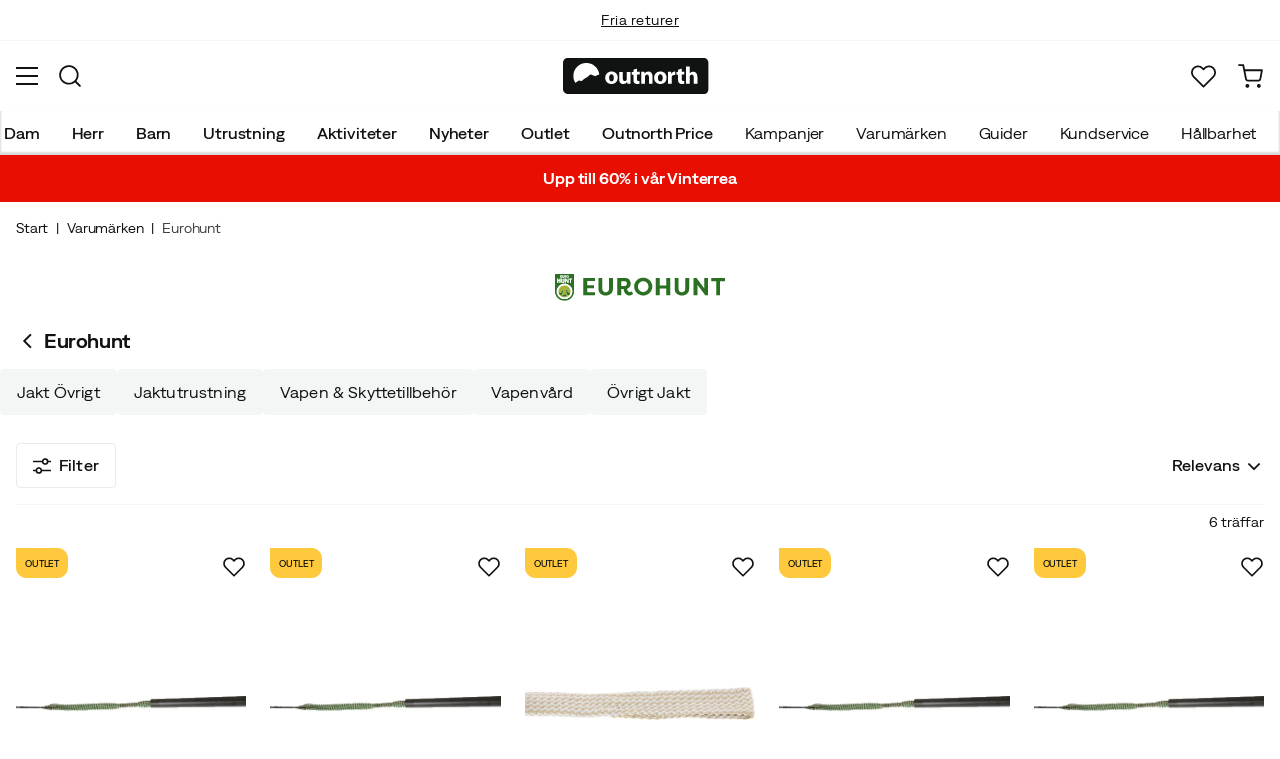

--- FILE ---
content_type: text/html; charset=utf-8
request_url: https://www.outnorth.com/se/varumarken/eurohunt
body_size: 20573
content:
<!DOCTYPE html><html lang="sv-SE"><head><meta name="viewport" content="width=device-width, initial-scale=1"/><link rel="stylesheet" href="/static/globals.d6032302fbf7c93bda11.css"/><script>function extractNthPathComponent(url, n) {
    const urlObject = new URL(url);
    const pathname = urlObject.pathname;
    const pathComponents = pathname.split('/').filter(Boolean); // Split and remove empty components

    if (n >= 0 && n < pathComponents.length) {
        return pathComponents[n];
    } else {
        return null; // Return null if the specified index is out of bounds
    }
}

function switchLocation(location){
  switch(location){
  case 'int':
    return 'EN';
  case 'dk':
    return 'DA';
  case 'se':
    return 'SV';
  case 'no':
    return 'NB';
  case 'fi':
    return 'FI';
  case 'de':
    return 'DE';
  default:
    return 'EN';
  }
}

(function(w,d,s,l,i){
  var currentURL = w.location.href;
  var location = extractNthPathComponent(currentURL,0);

  var f = d.getElementsByTagName(s)[0],
      j = d.createElement(s),
      dl = l != 'dataLayer' ? '&l=' + l : '';

  w[l]=w[l]||[];
  w[l].push({
    'gtm.start': new Date().getTime(),
    event:'gtm.js'
  });

  j.async = true;
  j.src = 'https://www.googletagmanager.com/gtm.js?id='+i+dl;
  f.parentNode.insertBefore(j, f);

  function load() {
    var ucs = d.createElement(s);
    ucs.async = true;
    ucs.id = 'CookieConsent';
    ucs.setAttribute('data-culture', switchLocation(location));
    ucs.setAttribute('data-footer-js-skip', 'true');
    ucs.src = 'https://policy.app.cookieinformation.com/uc.js';
    f.parentNode.insertBefore(ucs, f);
    w.removeEventListener('load', load);
  }

  j.addEventListener('load', load);
})(window,document,'script','dataLayer','GTM-WCZZ75R');</script><meta name="theme-color" content="#000"/><title>Eurohunt | Köp Eurohunt här | Outnorth</title><meta data-excite="true" property="og:title" content="Eurohunt | Köp Eurohunt här | Outnorth"/><meta data-excite="true" name="robots" content="index,follow"/><meta data-excite="true" property="og:type" content="website"/><meta data-excite="true" name="description" content="Köp Eurohunt på Outnorth. Här hittar du de bästa märkena. Fria returer och 30 dagars öppet köp. Fri frakt över 699 kr."/><meta data-excite="true" property="og:description" content="Köp Eurohunt på Outnorth. Här hittar du de bästa märkena. Fria returer och 30 dagars öppet köp. Fri frakt över 699 kr."/><link rel="canonical" href="https://www.outnorth.com/se/varumarken/eurohunt" data-excite="true"/><link rel="og:url" href="https://www.outnorth.com/se/varumarken/eurohunt" data-excite="true"/><link rel="manifest" href="/webappmanifest"/></head><body><script>document.addEventListener('load',function(e) {  if (e.target instanceof HTMLImageElement){ e.target.style.opacity = '1'}},{ capture: true });</script><noscript><style>img {opacity: 1!important;}</style></noscript><div><!-- Google Tag Manager (noscript) -->
<noscript><iframe src="https://www.googletagmanager.com/ns.html?id=GTM-WCZZ75R"
height="0" width="0" style="display:none;visibility:hidden"></iframe></noscript>
<!-- End Google Tag Manager (noscript) --></div><div id="container"><style data-glitz="">.a{flex-direction:column;-webkit-box-orient:vertical;-webkit-box-direction:normal}.b{min-height:100vh}.c{display:-webkit-box;display:-moz-box;display:-ms-flexbox;display:-webkit-flex;display:flex}.d{margin-bottom:0}.e{margin-top:0}.f{margin-right:0}.g{margin-left:0}.h{padding-bottom:0}.i{padding-top:0}.j{padding-right:0}.k{padding-left:0}</style><div class="a b c d e f g h i j k"><style data-glitz="">.l{position:relative}.m{border-bottom-width:1px}.n{border-bottom-color:#F4F5F5}.o{border-bottom-style:solid}.p{background-color:#fff}.q{z-index:6}</style><div class="l m n o p q"><style data-glitz="">.r{height:40px}.s{justify-content:flex-end;-webkit-box-pack:end}.x{margin-right:auto}.y{margin-left:auto}.z{width:1368px}.a0{max-width:100%}@media (max-width: 1368 + 80px) and (min-width: 1280px){.v{padding-right:40px}.w{padding-left:40px}}@media (max-width: 1280px){.t{padding-right:12px}.u{padding-left:12px}}</style><div class="r l s c t u v w x y z a0"><style data-glitz="">.a1{font-weight:400}.a2{transform:translate(-50%, -50%)}.a3{top:50%}.a4{left:50%}.a5{position:absolute}</style><div class="a1 c a2 a3 a4 a5"><style data-glitz="">.a7{margin-right:48px}.a8{height:inherit}.a9{justify-content:center;-webkit-box-pack:center}.aa{align-items:center;-webkit-box-align:center}.a6:last-child{margin-right:0}</style><div class="a6 a7 a8 a9 aa c"><style data-glitz="">.ab{white-space:nowrap}.ac{font-size:14px}.ae{line-height:1.61803399}@media (max-width: 1280px){.af{margin-bottom:20px}}</style><p class="ab ac d ae af"><style data-glitz="">.ag{text-decoration:underline}.ah:focus-visible:focus-within{outline-color:#fcbe00}.ai:focus-visible{outline-offset:4px}.aj:focus-visible{outline-style:solid}.ak:focus-visible{outline-width:2px}</style><style data-glitz="">.ao{color:inherit}.al:visited{color:inherit}.am:hover{color:inherit}.an:hover{text-decoration:underline}</style><a title="Fri frakt över 699 kr" class="ag ah ai aj ak al am an ao" href="https://www.outnorth.com/se/faq/frakt-leverans">Fri frakt över 699 kr</a></p></div><div class="a6 a7 a8 a9 aa c"><p class="ab ac d ae af"><a title="Fria returer" class="ag ah ai aj ak al am an ao" data-spa-link="true" href="/se/faq">Fria returer</a></p></div><div class="a6 a7 a8 a9 aa c"><p class="ab ac d ae af">30 dagars öppet köp</p></div><div class="a6 a7 a8 a9 aa c"><p class="ab ac d ae af">Klimatkompenserade frakter</p></div></div><style data-glitz="">.ar{text-transform:none}.as{cursor:pointer}.at{border-radius:4px}.au{font-weight:600}.av{letter-spacing:0.01em}.aw{display:-webkit-inline-box;display:-moz-inline-box;display:-ms-inline-flexbox;display:-webkit-inline-flex;display:inline-flex}.b2{border-bottom-color:transparent}.b3{border-top-style:solid}.b4{border-top-color:transparent}.b5{border-top-width:1px}.b6{border-right-style:solid}.b7{border-right-color:transparent}.b8{border-right-width:1px}.b9{border-left-style:solid}.ba{border-left-color:transparent}.bb{border-left-width:1px}.bc{background-color:transparent}.bd{transition-timing-function:ease-out}.be{transition-duration:200ms}.bf{transition-property:color, background, opacity, border;-webkit-transition-property:color, background, opacity, border;-moz-transition-property:color, background, opacity, border}.bh{user-select:none;-webkit-user-select:none;-ms-user-select:none}.bi{font-variant:inherit}.bj{font-style:inherit}.bg:focus{outline-style:none}@media (hover: hover){.aq:hover{background-color:inherit}.ax:hover{border-bottom-color:transparent}.ay:hover{border-top-color:transparent}.az:hover{border-right-color:transparent}.b0:hover{border-left-color:transparent}.b1:hover{color:inherit}}@media (min-width: 1281px){.ap{justify-self:flex-end}}</style><button type="button" class="ab h i j k ac ap aq ar as at au av aa a9 aw ax ay az b0 b1 o b2 m b3 b4 b5 b6 b7 b8 b9 ba bb ao bc bd be bf ah ai aj ak bg bh bi bj"><style data-glitz="">.bk{flex-shrink:0}.bl{height:14px}.bm{width:14px}.bn{margin-right:6px}.bo{display:inline-block}</style><svg xmlns="http://www.w3.org/2000/svg" fill="none" viewBox="0 0 24 24" class="bk as bl bm bn bo"><path fill="#FFDA44" d="M12 24a12 12 0 100-24 12 12 0 000 24z"></path><path fill="#0052B4" d="M9.4 10.43h14.5A12 12 0 009.4.3v10.14zm-3.14 0V1.46A12 12 0 00.1 10.43h6.16zm0 3.14H.1a12 12 0 006.16 8.97v-8.97zm3.14 0V23.7a12 12 0 0014.5-10.15H9.4z"></path></svg><style data-glitz="">.bp{margin-right:2px}</style><span class="bp">SE</span><svg width="1.5em" height="1.5em" viewBox="0 0 24 24" fill="none" stroke="currentColor" stroke-linecap="square" stroke-miterlimit="10" stroke-width="2" class="ac"><path d="M18 9.75l-6 6-6-6"></path></svg></button></div></div><style data-glitz="">.bq{box-shadow:0px 2px 6px rgba(0, 0, 0, 0.04)}.br{width:100%}.bs{top:0}.bt{position:-webkit-sticky;position:sticky}.bu{height:126px}.bv{align-items:inherit;-webkit-box-align:inherit}</style><header class="bq br q p bs bt bu bv a"><style data-glitz="">.bw{grid-template-columns:1fr 5fr 1fr;-ms-grid-columns:1fr 5fr 1fr}.bx{display:-ms-grid;display:grid}@media (max-width: 1280px){.bz{padding-right:16px}.c0{padding-left:16px}}@media (min-width: 1281px){.by{height:88px}}</style><div class="l aa bw bx by bz c0 v w x y z a0"><a aria-label="Till startsidan" class="a9 c al am an ao" data-spa-link="true" href="/se"><style data-glitz="">.c1{height:36px}.c2{width:146px}.c5{display:block}@media (min-width: 1281px){.c3{height:46px}.c4{width:189px}}</style><svg viewBox="0 0 25.66 6.35" xmlns="http://www.w3.org/2000/svg" class="c1 c2 c3 c4 c5"><path fill="#111313" d="M25.6 5.5c0 .47-.346.844-.775.844H.725c-.428 0-.774-.374-.774-.844V.838c0-.47.346-.844.774-.844h24.1c.43 0 .775.374.775.844z"></path><path d="M2.76 3.961l.443.125.401-.318.29-.208.194-.11.166-.097.042-.028.027-.028.18-.138.29-.277.913.346.235-.193.028-.014.387-.097A2.304 2.304 0 004.074.877 2.29 2.29 0 001.78 3.173c0 .442.124.857.345 1.217zm6.846-.498c0 .775-.54 1.12-1.106 1.12-.609 0-1.093-.4-1.093-1.078s.443-1.12 1.12-1.12c.65 0 1.08.442 1.08 1.078m-1.522.028c0 .36.152.636.429.636.262 0 .415-.249.415-.636 0-.304-.125-.622-.415-.622-.305-.014-.429.304-.429.622m3.762.373c0 .277.014.498.014.678h-.567l-.028-.29h-.014a.762.762 0 01-.664.345c-.429 0-.733-.262-.733-.912V2.454h.65v1.134c0 .304.097.484.332.484.18 0 .29-.125.332-.221.014-.042.028-.083.028-.139V2.468h.65zm1.161-1.991v.567h.47v.484h-.47v.76c0 .25.07.374.263.374.097 0 .139 0 .194-.014v.498a1.42 1.42 0 01-.415.055.704.704 0 01-.498-.18c-.124-.124-.18-.331-.18-.622v-.857h-.276v-.484h.276v-.387zm.762 1.231c0-.263-.015-.484-.015-.664h.567l.028.29h.014a.743.743 0 01.65-.345c.429 0 .747.29.747.912v1.245h-.65V3.38c0-.276-.097-.456-.332-.456-.18 0-.29.124-.332.249a.516.516 0 00-.028.166v1.217h-.65zm4.452.359c0 .775-.539 1.12-1.106 1.12-.609 0-1.093-.4-1.093-1.078s.443-1.12 1.12-1.12c.65 0 1.08.442 1.08 1.078m-1.522.028c0 .36.152.636.429.636.263 0 .415-.249.415-.636 0-.304-.125-.622-.415-.622-.318-.014-.429.304-.429.622m1.784-.36c0-.304 0-.511-.014-.691h.554l.027.387h.014c.11-.304.36-.442.567-.442.055 0 .097 0 .138.013v.609c-.055-.014-.096-.014-.18-.014-.235 0-.4.125-.442.332-.014.042-.014.097-.014.152v1.065h-.65zm2.407-1.258v.567h.47v.484h-.47v.76c0 .25.069.374.262.374.097 0 .139 0 .194-.014v.498a1.42 1.42 0 01-.415.055.704.704 0 01-.498-.18c-.124-.124-.18-.331-.18-.622v-.857h-.276v-.484h.276v-.387zm.76-.36h.65v1.204h.014a.684.684 0 01.263-.222.71.71 0 01.346-.083c.414 0 .733.29.733.927v1.217h-.65V3.394c0-.276-.09-.47-.346-.47-.166 0-.277.11-.332.235a.491.491 0 00-.028.138v1.245h-.65z" fill="#fff"></path></svg></a><div class="a9 c br"><style data-glitz="">.c6{z-index:5}.c7{flex-basis:auto}.c8{flex-shrink:1}.c9{flex-grow:1;-webkit-box-flex:1}@media (max-width: 1280px){.ca{right:0}.cb{left:0}.cc{top:0}.cd{position:absolute}}@media (min-width: 1281px){.ce{max-width:660px}}</style><div class="c6 c7 c8 c9 ca cb cc cd ce"><style data-glitz="">.cf{z-index:1}</style><form action="/se/sok" class="br cf l c"><style data-glitz="">.cg{transition-duration:100ms}.ch{transition-timing-function:ease-in-out}.ci{transition-property:border-color;-webkit-transition-property:border-color;-moz-transition-property:border-color}.cj{border-radius:#f6f6f6}.ck{height:48px}.cl{background-color:#f6f6f6}.cm{justify-content:space-between;-webkit-box-pack:justify}@media (max-width: 1280px){.cn{margin-right:16px}.co{margin-top:12px}}</style><div role="combobox" aria-haspopup="listbox" aria-owns="suggestions" aria-expanded="false" class="cg ch ci cj ck cl c9 aa cm c cn co"><style data-glitz="">.cp{padding-bottom:8px}.cq{padding-top:8px}.cr{padding-left:16px}.cu{font-size:16px}@media (hover: hover){.cs:hover{background-color:transparent}}@media (max-width: 1280px){.ct{font-size:16px}}</style><button type="submit" tabindex="-1" aria-label="Sök" class="cp cq j cr cs ct ar as at au av aa a9 aw ax ay az b0 b1 o b2 m b3 b4 b5 b6 b7 b8 b9 ba bb ao bc cu bd be bf ah ai aj ak bg bh bi bj"><style data-glitz="">.cv{color:#111313}.cw{height:20px}.cx{width:20px}</style><svg viewBox="0 0 24 24" xmlns="http://www.w3.org/2000/svg" class="cv cw cx c5"><path fill-rule="evenodd" clip-rule="evenodd" d="M2.2 10.8a8.6 8.6 0 1114.962 5.785.996.996 0 00-.576.577A8.6 8.6 0 012.2 10.8zm15.354 8.168A10.557 10.557 0 0110.8 21.4C4.945 21.4.2 16.653.2 10.8.2 4.945 4.945.2 10.8.2c5.854 0 10.6 4.746 10.6 10.6 0 2.567-.912 4.921-2.43 6.755l4.538 4.538a1 1 0 11-1.415 1.415l-4.538-4.539z" fill="currentColor"></path></svg></button><style data-glitz="">.cy{padding-left:10px}.d1{background-color:inherit}.d7{border-bottom-style:none}.d8{border-top-style:none}.d9{border-right-style:none}.da{border-left-style:none}.cz:focus::placeholder{color:#434244}.d0::placeholder{color:#434244}.d3:focus{border-bottom-style:none}.d4:focus{border-top-style:none}.d5:focus{border-right-style:none}.d6:focus{border-left-style:none}@media (max-width: 1280px){.d2::placeholder{color:#434244}}</style><input role="searchbox" aria-label="Sök bland tusentals produkter" aria-autocomplete="list" aria-controls="suggestions" name="q" autoComplete="off" placeholder="Sök bland tusentals produkter" class="cy cz d0 d1 br d2 bg d3 d4 d5 d6 d7 d8 d9 da" value=""/></div><style data-glitz="">.db{box-shadow:none}.dg{column-gap:12px}.dh{overflow-y:auto}.di{-webkit-overflow-scrolling:touch}@media (max-width: 1280px){.dj{border-radius:0}.dk{width:100vw}.dl{max-height:100vh}.dm{flex-direction:column;-webkit-box-orient:vertical;-webkit-box-direction:normal}}@media (min-width: 1281px){.dc{padding-bottom:0}.dd{padding-top:0}.de{padding-right:0}.df{padding-left:0}.dn{position:absolute}.do{left:-30px}.dp{top:-30px}.dq{width:calc(100% + 60px)}}</style><div class="d e f g h i j k db dc dd de df c6 dg at p a c dh di dj dk dl dm dn do dp dq"></div></form></div></div><div class="s aa c"><style data-glitz="">.dr{padding-bottom:12px}.ds{padding-top:12px}.dt{padding-right:12px}.du{padding-left:12px}.e0{text-decoration:none}.dz:hover{text-decoration:none}@media (max-width: 1280px){.dv{padding-bottom:10px}.dw{padding-top:10px}.dx{padding-right:10px}.dy{padding-left:10px}}</style><a aria-label=" Mitt Outnorth" class="dr ds dt du dv dw dx dy aa a c as aq ah ai aj ak ar at au av a9 ax ay az b0 b1 o b2 m b3 b4 b5 b6 b7 b8 b9 ba bb ao bc cu bd be bf am dz e0" data-spa-link="true" href=""><style data-glitz="">.e1{stroke-width:2px}.e2{height:29px}.e3{width:29px}</style><svg viewBox="0 0 28 28" fill="none" xmlns="http://www.w3.org/2000/svg" stroke="currentColor" stroke-linecap="round" stroke-linejoin="round" class="e1 e2 e3 c5"><path d="M23.333 24.5v-2.333a4.667 4.667 0 00-4.666-4.667H9.333a4.667 4.667 0 00-4.666 4.667V24.5M14 12.833A4.667 4.667 0 1014 3.5a4.667 4.667 0 000 9.333z"></path></svg></a><button aria-label=" Favoriter" aria-expanded="false" title=" Favoriter" type="button" class="l dr ds dt du dv dw dx dy aa a c as aq ar at au av a9 ax ay az b0 b1 o b2 m b3 b4 b5 b6 b7 b8 b9 ba bb ao bc cu bd be bf ah ai aj ak bg bh bi bj"><style data-glitz="">.e4{height:25px}.e5{width:25px}@media (min-width: 1281px){.e6{height:27px}.e7{width:27px}}</style><svg viewBox="0 0 28 26" fill="none" xmlns="http://www.w3.org/2000/svg" class="e1 e4 e5 e6 e7 c5"><path d="M3.007 3.627a6.84 6.84 0 014.838-2.013 6.816 6.816 0 014.839 2.013l1.318 1.324 1.319-1.324a6.829 6.829 0 014.838-2.013c1.815 0 3.556.724 4.839 2.013a6.886 6.886 0 012.004 4.859c0 1.822-.721 3.57-2.004 4.859l-1.319 1.324-9.677 9.717-9.677-9.717-1.318-1.324a6.87 6.87 0 01-2.005-4.86 6.895 6.895 0 012.005-4.858v0z" stroke="currentColor" stroke-linecap="round" stroke-linejoin="round"></path></svg></button><button aria-label=" Varukorg" title="Du har 0 produkter i varukorgen" aria-expanded="false" type="button" class="l dr ds dt du aq dv dw dx dy ar as at au av aa a9 aw ax ay az b0 b1 o b2 m b3 b4 b5 b6 b7 b8 b9 ba bb ao bc cu bd be bf ah ai aj ak bg bh bi bj"><svg viewBox="0 0 28 28" fill="none" xmlns="http://www.w3.org/2000/svg" class="e1 e4 e5 e6 e7 c5"><path d="M10.5 25.667a1.167 1.167 0 100-2.334 1.167 1.167 0 000 2.334zM23.333 25.667a1.167 1.167 0 100-2.334 1.167 1.167 0 000 2.334zM1.167 1.167h4.666L8.96 16.788a2.333 2.333 0 002.333 1.878h11.34a2.333 2.333 0 002.334-1.878L26.833 7H7" stroke="currentColor" stroke-linecap="round" stroke-linejoin="round"></path></svg></button></div></div><div><style data-glitz="">.e8{flex-direction:row;-webkit-box-orient:horizontal;-webkit-box-direction:normal}.e9{height:38px}</style><nav class="cm e8 c e9 bz c0 v w x y z a0"><style data-glitz="">.ea{list-style:none}</style><ul class="e8 c ea h i j k d e f g"><style data-glitz="">.ec{padding-right:16px}.ed{overflow:hidden}.ee{align-items:flex-start;-webkit-box-align:start}.eb:first-child:not(:only-child){padding-left:0}</style><li class="eb au ar ec cr ed a9 ee c"><style data-glitz="">.eg{height:100%}.ef:focus{text-decoration:none}</style><a aria-haspopup="true" aria-expanded="false" aria-owns="DamMenu" class="ef am dz l eg e0 al ao ah ai aj ak" data-spa-link="true" href="/se/dam">Dam</a></li><li class="eb au ar ec cr ed a9 ee c"><a aria-haspopup="true" aria-expanded="false" aria-owns="HerrMenu" class="ef am dz l eg e0 al ao ah ai aj ak" data-spa-link="true" href="/se/herr">Herr</a></li><li class="eb au ar ec cr ed a9 ee c"><a aria-haspopup="true" aria-expanded="false" aria-owns="BarnMenu" class="ef am dz l eg e0 al ao ah ai aj ak" data-spa-link="true" href="/se/barn">Barn</a></li><li class="eb au ar ec cr ed a9 ee c"><a aria-haspopup="true" aria-expanded="false" aria-owns="UtrustningMenu" class="ef am dz l eg e0 al ao ah ai aj ak" data-spa-link="true" href="/se/utrustning">Utrustning</a></li><li class="eb au ar ec cr ed a9 ee c"><a aria-haspopup="true" aria-expanded="false" aria-owns="AktiviteterMenu" class="ef am dz l eg e0 al ao ah ai aj ak" data-spa-link="true" href="/se/aktiviteter">Aktiviteter</a></li><li class="eb au ar ec cr ed a9 ee c"><a aria-haspopup="true" aria-expanded="false" aria-owns="NyheterMenu" class="ef am dz l eg e0 al ao ah ai aj ak" data-spa-link="true" href="/se/nyheter">Nyheter</a></li><li class="eb au ar ec cr ed a9 ee c"><a aria-haspopup="true" aria-expanded="false" aria-owns="OutletMenu" class="ef am dz l eg e0 al ao ah ai aj ak" data-spa-link="true" href="/se/kampanjer/outlet">Outlet</a></li><li class="eb au ar ec cr ed a9 ee c"><a aria-haspopup="true" aria-expanded="false" aria-owns="OutnorthPriceMenu" class="ef am dz l eg e0 al ao ah ai aj ak" data-spa-link="true" href="/se/kampanjer/outnorth-price">Outnorth Price</a></li></ul><ul class="e8 c"><li class="ar ec cr ed a9 ee c"><a class="ef am dz l eg e0 al ao ah ai aj ak" data-spa-link="true" href="/se/kampanjer">Kampanjer</a></li><li class="ar ec cr ed a9 ee c"><a class="ef am dz l eg e0 al ao ah ai aj ak" data-spa-link="true" href="/se/varumarken">Varumärken</a></li><li class="ar ec cr ed a9 ee c"><a class="ef am dz l eg e0 al ao ah ai aj ak" data-spa-link="true" href="/se/guider">Guider</a></li><li class="ar ec cr ed a9 ee c"><a class="ef am dz l eg e0 al ao ah ai aj ak" data-spa-link="true" href="/se/faq">Kundservice</a></li><li class="ar ec cr ed a9 ee c"><a class="ef am dz l eg e0 al ao ah ai aj ak" data-spa-link="true" href="/se/outnorth-och-hallbarhet">Hållbarhet</a></li><li class="ar ec cr ed a9 ee c"><a class="ef am dz l eg e0 al ao ah ai aj ak" data-spa-link="true" href="/se/reuse">Reuse</a></li></ul></nav><div></div></div></header><style data-glitz="">.eh{color:#FFFFFF}.ei{background-color:#E90E02}</style><div class="eh ei"><div class="x y z a0"><style data-glitz="">.ej{padding-bottom:14px}.ek{padding-top:14px}.el{padding-right:8px}.em{padding-left:8px}</style><a class="c5 ej ek el em al am dz e0 ao ah ai aj ak" data-spa-link="true" href="/se/kampanjer/sale"><style data-glitz="">.en{line-height:22px}@media (max-width: 1280px){.eo{margin-bottom:0}}</style><p style="text-align:center" class="en d eo"><style data-glitz="">.ep{font-weight:bold}</style><span class="ep">Upp till 60% i vår Vinterrea</span></p></a></div></div><main class="c9 eg"><div><style data-glitz="">.eq{padding-bottom:16px}.er{padding-top:16px}.es{overflow-y:hidden}.et{overflow-x:auto}.eu{min-height:56px}</style><div class="eq er es et ab eu bz c0 v w x y z a0"><nav><style data-glitz="">.f1{word-break:break-all}.ev:last-child:after{content:""}.ew:last-child{color:#434244}.ex:last-child{font-weight:normal}.ey:after{margin-right:8px}.ez:after{margin-left:8px}.f0:after{content:"|"}</style><span class="ev ew ex ey ez f0 f1 ar cv ac"><a class="ab e0 ah ai aj ak al am an ao" data-spa-link="true" href="/se">Start</a></span><span class="ev ew ex ey ez f0 f1 ar cv ac"><a class="ab e0 ah ai aj ak al am an ao" data-spa-link="true" href="/se/varumarken">Varumärken</a></span><span class="ev ew ex ey ez f0 f1 ar cv ac">Eurohunt</span></nav></div><style data-glitz="">.f2{margin-bottom:32px}@media (min-width: 1281px){.f3{margin-bottom:48px}}</style><div data-scroll-id="product-listing" class="f2 a c f3"><div class="bz c0 v w x y z a0"><style data-glitz="">.f4{margin-bottom:16px}.f5{margin-top:8px}@media (min-width: 1281px){.f6{margin-bottom:20px}.f7{margin-top:16px}}</style><div class="f4 f5 aa c f6 f7"><a aria-label="Gå tillbaka till undefined" class="al am dz e0 ao" data-spa-link="true" href="/se/varumarken"><style data-glitz="">.f8{margin-right:4px}.fb{transform:rotate(90deg)}@media (min-width: 1281px){.f9{margin-right:8px}.fa{font-size:18px}}</style><svg width="1.5em" height="1.5em" viewBox="0 0 24 24" fill="none" stroke="currentColor" stroke-linecap="square" stroke-miterlimit="10" stroke-width="2" class="f8 f9 fa fb"><path d="M18 9.75l-6 6-6-6"></path></svg></a><style data-glitz="">.fc{font-size:20px}@media (min-width: 1281px){.fd{font-size:28px}}</style><h1 class="fc d fd">Eurohunt<!-- --> <!-- --> </h1></div><div class="cm c"><style data-glitz="">.fe{align-self:flex-start}.ff{max-width:170px}.fi{transition-timing-function:ease-in}.fj{transition-property:opacity;-webkit-transition-property:opacity;-moz-transition-property:opacity}.fk{opacity:0}.fl{height:auto}@media (max-width: 1280px){.fg{align-self:center;-ms-grid-row-align:center}.fh{margin-top:16px}}</style><img alt="Eurohunt" title="Eurohunt" height="228" width="1426" src="/assets/contentful/mo7aesvwlsos/2hQ1JyFET4h2GzqyyyrURD/0a3f2449cd20f66d1d5ab61d8f80418a/Eurohunt.svg" class="fe ff f2 fg af fh fi be fj fk fl"/></div></div><div class="f4 x y z a0"><div class="bz c0 v w"><style data-glitz="">.fm{align-content:flex-start}.fn{gap:10px}.fo{flex-wrap:wrap;-webkit-box-lines:multiple}</style><div class="ed fl fm fn fo c"><style data-glitz="">.fp{padding-bottom:10px}.fq{padding-top:10px}.fr{height:46px}.fy{border-top-color:#F4F5F5}.fz{border-right-color:#F4F5F5}.g0{border-left-color:#F4F5F5}.g1{background-color:#F4F5F5}@media (hover: hover){.fs:hover{border-bottom-color:#EAEBEB}.ft:hover{border-top-color:#EAEBEB}.fu:hover{border-right-color:#EAEBEB}.fv:hover{border-left-color:#EAEBEB}.fw:hover{background-color:#EAEBEB}.fx:hover{color:#111313}}</style><button type="button" class="ec cr fp fq fr fs ft fu fv ar as at a1 av aa a9 aw fw fx o n m b3 fy b5 b6 fz b8 b9 g0 bb cv g1 cu bd be bf ah ai aj ak bg bh bi bj">Jakt Övrigt</button><button type="button" class="ec cr fp fq fr fs ft fu fv ar as at a1 av aa a9 aw fw fx o n m b3 fy b5 b6 fz b8 b9 g0 bb cv g1 cu bd be bf ah ai aj ak bg bh bi bj">Jaktutrustning</button><button type="button" class="ec cr fp fq fr fs ft fu fv ar as at a1 av aa a9 aw fw fx o n m b3 fy b5 b6 fz b8 b9 g0 bb cv g1 cu bd be bf ah ai aj ak bg bh bi bj">Vapen &amp; Skyttetillbehör</button><button type="button" class="ec cr fp fq fr fs ft fu fv ar as at a1 av aa a9 aw fw fx o n m b3 fy b5 b6 fz b8 b9 g0 bb cv g1 cu bd be bf ah ai aj ak bg bh bi bj">Vapenvård</button><button type="button" class="ec cr fp fq fr fs ft fu fv ar as at a1 av aa a9 aw fw fx o n m b3 fy b5 b6 fz b8 b9 g0 bb cv g1 cu bd be bf ah ai aj ak bg bh bi bj">Övrigt Jakt</button></div></div></div><style data-glitz="">.g2{margin-bottom:24px}@media (min-width: 1281px){.g3{margin-bottom:40px}}</style><div class="g2 a c g3 bz c0 v w x y z a0"><div><div class="a c br"><style data-glitz="">@media (min-width: 1281px){.g4{padding-bottom:20px}}</style><div class="n o m eq ds cm c g4"><style data-glitz="">.g5{padding-right:20px}.g6{padding-left:20px}.g8{border-bottom-color:#EAEBEB}.g9{border-top-color:#EAEBEB}.ga{border-right-color:#EAEBEB}.gb{border-left-color:#EAEBEB}@media (hover: hover){.g7:hover{background-color:#F4F5F5}}</style><button type="button" class="g5 g6 aa c au cu bz c0 ar as at av a9 fs ft fu fv g7 fx o g8 m b3 g9 b5 b6 ga b8 b9 gb bb cv p dr ds bd be bf ah ai aj ak bg bh bi bj"><style data-glitz="">.gc{height:18px}.gd{width:18px}.ge{margin-right:8px}</style><svg xmlns="http://www.w3.org/2000/svg" viewBox="0 0 19.799 17.126" class="gc gd ge c5"><path fill="none" stroke="currentColor" stroke-miterlimit="10" stroke-width="1.8" d="M16.045 3.65h3.754M0 3.65h10.545"></path><circle cx="13.358" cy="3.65" r="2.75" fill="none" stroke="currentColor" stroke-miterlimit="10" stroke-width="1.8"></circle><path fill="none" stroke="currentColor" stroke-miterlimit="10" stroke-width="1.8" d="M3.754 13.476H0M19.799 13.476H9.254"></path><circle cx="6.441" cy="13.476" r="2.75" fill="none" stroke="currentColor" stroke-miterlimit="10" stroke-width="1.8"></circle></svg>Filter</button><div class="du c"><div class="aa a9 c"><style data-glitz="">@media (max-width: 1280px){.gf{padding-top:8px}.gg{text-align:end}.gh{width:100%}}@media (min-width: 1281px){.gi{font-size:16px}.gj{margin-right:20px}}</style><div class="ac gf gg gh gi gj">6 träffar</div><style data-glitz="">.gk{font-size:inherit}</style><div role="combobox" class="l gk a c"><style data-glitz="">.gl{background-color:transparent;background-color:initial}</style><button class="em gk au eg cf as aa cm c ah ai aj ak bg gl ao bh h i j d7 d8 d9 da bi bj"><style data-glitz="">.gm{text-overflow:ellipsis}</style><span class="ed gm ab">Relevans</span><style data-glitz="">.gn{transform:scaleY(1)}.go{transition-property:transform;-webkit-transition-property:transform;-moz-transition-property:transform}.gp{margin-left:4px}</style><svg width="1.5em" height="1.5em" viewBox="0 0 24 24" fill="none" stroke="currentColor" stroke-linecap="square" stroke-miterlimit="10" stroke-width="2" class="gn bd be go cw cx bk gp"><path d="M18 9.75l-6 6-6-6"></path></svg></button></div></div></div></div><div class="a c"></div><style data-glitz="">.gq{margin-top:16px}.gr{grid-row-gap:32px}.gs{grid-column-gap:24px}.gt{grid-template-columns:repeat(auto-fill, minmax(150px, 1fr));-ms-grid-columns:repeat(auto-fill, minmax(150px, 1fr))}@media (min-width: 769px){.gu{grid-template-columns:repeat(auto-fill, minmax(210px, 1fr));-ms-grid-columns:repeat(auto-fill, minmax(210px, 1fr))}}@media (min-width: 1281px){.gv{margin-top:20px}.gw{grid-row-gap:60px}.gx{grid-column-gap:60px}.gy{grid-template-columns:repeat(auto-fill, minmax(250px, 1fr));-ms-grid-columns:repeat(auto-fill, minmax(250px, 1fr))}}</style><div class="gq gr gs gt bx gu gv gw gx gy"><div class="br eg a c l"><style data-glitz="">.gz{margin-top:50px}.h0{padding-top:100%}@media (max-width: 1280px){.h1{margin-bottom:8px}.h2{margin-top:40px}}</style><a title="Eurohunt Boar Cleaner Cord - 16 Ga Green Eurohunt" aria-label="Gå till produktsidan Eurohunt Boar Cleaner Cord - 16 Ga Green" class="gz f4 l h0 h1 h2 al am dz e0 ao ah ai aj ak" data-spa-link="true" href="/se/varumarken/eurohunt/boar-cleaner-cord-16-ga-116020-P309-7709"><style data-glitz="">.h4{transition-duration:75ms}.h5{object-fit:contain}.h6{left:0}.h3:hover{transform:scale(1.05)}</style><img loading="eager" alt="Eurohunt Boar Cleaner Cord - 16 Ga Green Eurohunt" height="500" width="500" srcSet="https://www.fjellsport.no/assets/blobs/eurohunt-boar-cleaner-cord-16-ga-green-d9683191f9.jpeg?preset=tiny 360w,https://www.fjellsport.no/assets/blobs/eurohunt-boar-cleaner-cord-16-ga-green-d9683191f9.jpeg?preset=tiny&amp;dpr=1.5 540w,https://www.fjellsport.no/assets/blobs/eurohunt-boar-cleaner-cord-16-ga-green-d9683191f9.jpeg?preset=tiny&amp;dpr=2 720w" src="https://www.fjellsport.no/assets/blobs/eurohunt-boar-cleaner-cord-16-ga-green-d9683191f9.jpeg?preset=tiny&amp;dpr=2" sizes="40vw" class="h3 h4 h5 eg br h6 bs a5 fi fj fk a0"/><style data-glitz="">.h7{gap:8px}.h8{bottom:0}</style><div class="h7 h8 h6 a5 c"></div></a><div><div class="h7 aa c"><style data-glitz="">@media (max-width: 1280px){.h9{font-size:14px}}</style><div class="cu au h9 gm ed ab">Eurohunt</div></div><div class="cu h9 gm ed ab">Boar Cleaner Cord - 16 Ga Green</div></div><div class="h6 a5 c"><style data-glitz="">.ha{background-color:#FFC93E}.hb{border-bottom-color:#FFC93E}.hc{border-top-color:#FFC93E}.hd{border-right-color:#FFC93E}.he{border-left-color:#FFC93E}.hf{line-height:19px}.hg{border-top-right-radius:10px}.hh{border-top-left-radius:0}.hi{border-bottom-right-radius:10px}.hj{border-bottom-left-radius:10px}.hk{min-width:36px}.hl{pointer-events:none}.hm{height:30px}@media (min-width: 1281px){.hn{line-height:21px}.ho{font-size:14px}.hp{min-width:42px}}</style><div class="ac ha cv m hb o b5 hc b3 b8 hd b6 bb he b9 ar cp cq el em f8 aa a9 c hf hg hh hi hj au hk hl hm f9 hn ho hp">OUTLET</div></div><style data-glitz="">.hv{right:-12px}.hw{top:-4px}.hq:hover{border-bottom-color:transparent !important}.hr:hover{border-top-color:transparent !important}.hs:hover{border-right-color:transparent !important}.ht:hover{border-left-color:transparent !important}.hu:hover{background-color:transparent !important}@media (min-width: 1281px){.hx{top:2px}}</style><button aria-label="Lägg till i favoriter" type="button" class="hq hr hs ht hu hv hw a5 hx dr ds dt du aw ar as at au av aa a9 ax ay az b0 g7 b1 o b2 m b3 b4 b5 b6 b7 b8 b9 ba bb ao bc cu bd be bf ah ai aj ak bg bh bi bj"><style data-glitz="">.hy{width:inherit}.hz{justify-content:inherit;-webkit-box-pack:inherit}.i0{flex-direction:inherit;-webkit-box-orient:horizontal;-webkit-box-direction:normal}.i1{display:inherit}</style><div class="hy hz bv i0 i1"><style data-glitz="">.i2{width:22px}.i3{overflow:visible}.i4{stroke-width:2.2px}</style><svg viewBox="0 0 28 26" fill="none" xmlns="http://www.w3.org/2000/svg" class="cw i2 ao i3 i4 c5"><path d="M3.007 3.627a6.84 6.84 0 014.838-2.013 6.816 6.816 0 014.839 2.013l1.318 1.324 1.319-1.324a6.829 6.829 0 014.838-2.013c1.815 0 3.556.724 4.839 2.013a6.886 6.886 0 012.004 4.859c0 1.822-.721 3.57-2.004 4.859l-1.319 1.324-9.677 9.717-9.677-9.717-1.318-1.324a6.87 6.87 0 01-2.005-4.86 6.895 6.895 0 012.005-4.858v0z" stroke="currentColor" stroke-linecap="round" stroke-linejoin="round"></path></svg></div></button><style data-glitz="">.i5{margin-bottom:12px}.i6{margin-top:12px}@media (max-width: 1280px){.i7{margin-top:8px}.i8{align-items:baseline;-webkit-box-align:baseline}}</style><div class="i5 i6 br aa cm c h1 i7 i8 dm"><style data-glitz="">.i9{font-weight:700}.ia{line-height:23px}.ib{align-items:flex-end;-webkit-box-align:end}</style><div class="bk fc i9 ia fo ib c"><style data-glitz="">.ic{clip:rect(0 0 0 0)}.id{clip-path:inset(100%);-webkit-clip-path:inset(100%)}.ie{border-bottom-width:0}.if{border-top-width:0}.ig{border-right-width:0}.ih{border-left-width:0}.ii{margin-bottom:-1px}.ij{margin-top:-1px}.ik{margin-right:-1px}.il{margin-left:-1px}.im{height:1px}.in{width:1px}</style><span class="ed ic id ie if ig ih h i j k ii ij ik il im in a5">discounted price</span><style data-glitz="">.io{text-align:left}.ip{margin-right:0.5em}</style><span class="cv br io ia ip">90 kr</span><span class="ed ic id ie if ig ih h i j k ii ij ik il im in a5">original price</span><style data-glitz="">.iq{column-gap:4px}</style><span class="cu iq c e0 br io hf a1">Rek. pris<!-- --> <span class="e0 a1">200,99 kr</span></span></div></div><div class="aa cm c"><div></div></div></div><div class="br eg a c l"><a title="Eurohunt Boar Cleaner Cord - 6,0 Mm / Cal. .243 Green Eurohunt" aria-label="Gå till produktsidan Eurohunt Boar Cleaner Cord - 6,0 Mm / Cal. .243 Green" class="gz f4 l h0 h1 h2 al am dz e0 ao ah ai aj ak" data-spa-link="true" href="/se/varumarken/eurohunt/boar-cleaner-cord-6-0-mm-cal-243-116009-P309-7698"><img loading="eager" alt="Eurohunt Boar Cleaner Cord - 6,0 Mm / Cal. .243 Green Eurohunt" height="500" width="500" srcSet="https://www.fjellsport.no/assets/blobs/eurohunt-boar-cleaner-cord-6-0-mm-cal-243-green-14369f92ef.jpeg?preset=tiny 360w,https://www.fjellsport.no/assets/blobs/eurohunt-boar-cleaner-cord-6-0-mm-cal-243-green-14369f92ef.jpeg?preset=tiny&amp;dpr=1.5 540w,https://www.fjellsport.no/assets/blobs/eurohunt-boar-cleaner-cord-6-0-mm-cal-243-green-14369f92ef.jpeg?preset=tiny&amp;dpr=2 720w" src="https://www.fjellsport.no/assets/blobs/eurohunt-boar-cleaner-cord-6-0-mm-cal-243-green-14369f92ef.jpeg?preset=tiny&amp;dpr=2" sizes="40vw" class="h3 h4 h5 eg br h6 bs a5 fi fj fk a0"/><div class="h7 h8 h6 a5 c"></div></a><div><div class="h7 aa c"><div class="cu au h9 gm ed ab">Eurohunt</div></div><div class="cu h9 gm ed ab">Boar Cleaner Cord - 6,0 Mm / Cal. .243 Green</div></div><div class="h6 a5 c"><div class="ac ha cv m hb o b5 hc b3 b8 hd b6 bb he b9 ar cp cq el em f8 aa a9 c hf hg hh hi hj au hk hl hm f9 hn ho hp">OUTLET</div></div><button aria-label="Lägg till i favoriter" type="button" class="hq hr hs ht hu hv hw a5 hx dr ds dt du aw ar as at au av aa a9 ax ay az b0 g7 b1 o b2 m b3 b4 b5 b6 b7 b8 b9 ba bb ao bc cu bd be bf ah ai aj ak bg bh bi bj"><div class="hy hz bv i0 i1"><svg viewBox="0 0 28 26" fill="none" xmlns="http://www.w3.org/2000/svg" class="cw i2 ao i3 i4 c5"><path d="M3.007 3.627a6.84 6.84 0 014.838-2.013 6.816 6.816 0 014.839 2.013l1.318 1.324 1.319-1.324a6.829 6.829 0 014.838-2.013c1.815 0 3.556.724 4.839 2.013a6.886 6.886 0 012.004 4.859c0 1.822-.721 3.57-2.004 4.859l-1.319 1.324-9.677 9.717-9.677-9.717-1.318-1.324a6.87 6.87 0 01-2.005-4.86 6.895 6.895 0 012.005-4.858v0z" stroke="currentColor" stroke-linecap="round" stroke-linejoin="round"></path></svg></div></button><div class="i5 i6 br aa cm c h1 i7 i8 dm"><div class="bk fc i9 ia fo ib c"><span class="ed ic id ie if ig ih h i j k ii ij ik il im in a5">discounted price</span><span class="cv br io ia ip">90 kr</span><span class="ed ic id ie if ig ih h i j k ii ij ik il im in a5">original price</span><span class="cu iq c e0 br io hf a1">Rek. pris<!-- --> <span class="e0 a1">200,99 kr</span></span></div></div><div class="aa cm c"><div></div></div></div><div class="br eg a c l"><a title="Eurohunt Boar Cleaner Cord - 8 Mm / Cal. .32 Green Eurohunt" aria-label="Gå till produktsidan Eurohunt Boar Cleaner Cord - 8 Mm / Cal. .32 Green" class="gz f4 l h0 h1 h2 al am dz e0 ao ah ai aj ak" data-spa-link="true" href="/se/varumarken/eurohunt/boar-cleaner-cord-8-mm-cal-32-116013-P309-7702"><img loading="eager" alt="Eurohunt Boar Cleaner Cord - 8 Mm / Cal. .32 Green Eurohunt" height="900" width="900" srcSet="https://www.fjellsport.no/assets/blobs/520376-1-b763e8b08a.jpeg?preset=tiny 360w,https://www.fjellsport.no/assets/blobs/520376-1-b763e8b08a.jpeg?preset=tiny&amp;dpr=1.5 540w,https://www.fjellsport.no/assets/blobs/520376-1-b763e8b08a.jpeg?preset=tiny&amp;dpr=2 720w" src="https://www.fjellsport.no/assets/blobs/520376-1-b763e8b08a.jpeg?preset=tiny&amp;dpr=2" sizes="40vw" class="h3 h4 h5 eg br h6 bs a5 fi fj fk a0"/><div class="h7 h8 h6 a5 c"></div></a><div><div class="h7 aa c"><div class="cu au h9 gm ed ab">Eurohunt</div></div><div class="cu h9 gm ed ab">Boar Cleaner Cord - 8 Mm / Cal. .32 Green</div></div><div class="h6 a5 c"><div class="ac ha cv m hb o b5 hc b3 b8 hd b6 bb he b9 ar cp cq el em f8 aa a9 c hf hg hh hi hj au hk hl hm f9 hn ho hp">OUTLET</div></div><button aria-label="Lägg till i favoriter" type="button" class="hq hr hs ht hu hv hw a5 hx dr ds dt du aw ar as at au av aa a9 ax ay az b0 g7 b1 o b2 m b3 b4 b5 b6 b7 b8 b9 ba bb ao bc cu bd be bf ah ai aj ak bg bh bi bj"><div class="hy hz bv i0 i1"><svg viewBox="0 0 28 26" fill="none" xmlns="http://www.w3.org/2000/svg" class="cw i2 ao i3 i4 c5"><path d="M3.007 3.627a6.84 6.84 0 014.838-2.013 6.816 6.816 0 014.839 2.013l1.318 1.324 1.319-1.324a6.829 6.829 0 014.838-2.013c1.815 0 3.556.724 4.839 2.013a6.886 6.886 0 012.004 4.859c0 1.822-.721 3.57-2.004 4.859l-1.319 1.324-9.677 9.717-9.677-9.717-1.318-1.324a6.87 6.87 0 01-2.005-4.86 6.895 6.895 0 012.005-4.858v0z" stroke="currentColor" stroke-linecap="round" stroke-linejoin="round"></path></svg></div></button><div class="i5 i6 br aa cm c h1 i7 i8 dm"><div class="bk fc i9 ia fo ib c"><span class="ed ic id ie if ig ih h i j k ii ij ik il im in a5">discounted price</span><span class="cv br io ia ip">90 kr</span><span class="ed ic id ie if ig ih h i j k ii ij ik il im in a5">original price</span><span class="cu iq c e0 br io hf a1">Rek. pris<!-- --> <span class="e0 a1">200,99 kr</span></span></div></div><div class="aa cm c"><div></div></div></div><div class="br eg a c l"><a title="Eurohunt Boar Cleaner Cord - 8,5 Mm / Cal. .338 Green Eurohunt" aria-label="Gå till produktsidan Eurohunt Boar Cleaner Cord - 8,5 Mm / Cal. .338 Green" class="gz f4 l h0 h1 h2 al am dz e0 ao ah ai aj ak" data-spa-link="true" href="/se/varumarken/eurohunt/boar-cleaner-cord-8-5-mm-cal-338-116014-P309-7703"><img loading="eager" alt="Eurohunt Boar Cleaner Cord - 8,5 Mm / Cal. .338 Green Eurohunt" height="500" width="500" srcSet="https://www.fjellsport.no/assets/blobs/eurohunt-boar-cleaner-cord-8-5-mm-cal-338-green-935c22286f.jpeg?preset=tiny 360w,https://www.fjellsport.no/assets/blobs/eurohunt-boar-cleaner-cord-8-5-mm-cal-338-green-935c22286f.jpeg?preset=tiny&amp;dpr=1.5 540w,https://www.fjellsport.no/assets/blobs/eurohunt-boar-cleaner-cord-8-5-mm-cal-338-green-935c22286f.jpeg?preset=tiny&amp;dpr=2 720w" src="https://www.fjellsport.no/assets/blobs/eurohunt-boar-cleaner-cord-8-5-mm-cal-338-green-935c22286f.jpeg?preset=tiny&amp;dpr=2" sizes="40vw" class="h3 h4 h5 eg br h6 bs a5 fi fj fk a0"/><div class="h7 h8 h6 a5 c"></div></a><div><div class="h7 aa c"><div class="cu au h9 gm ed ab">Eurohunt</div></div><div class="cu h9 gm ed ab">Boar Cleaner Cord - 8,5 Mm / Cal. .338 Green</div></div><div class="h6 a5 c"><div class="ac ha cv m hb o b5 hc b3 b8 hd b6 bb he b9 ar cp cq el em f8 aa a9 c hf hg hh hi hj au hk hl hm f9 hn ho hp">OUTLET</div></div><button aria-label="Lägg till i favoriter" type="button" class="hq hr hs ht hu hv hw a5 hx dr ds dt du aw ar as at au av aa a9 ax ay az b0 g7 b1 o b2 m b3 b4 b5 b6 b7 b8 b9 ba bb ao bc cu bd be bf ah ai aj ak bg bh bi bj"><div class="hy hz bv i0 i1"><svg viewBox="0 0 28 26" fill="none" xmlns="http://www.w3.org/2000/svg" class="cw i2 ao i3 i4 c5"><path d="M3.007 3.627a6.84 6.84 0 014.838-2.013 6.816 6.816 0 014.839 2.013l1.318 1.324 1.319-1.324a6.829 6.829 0 014.838-2.013c1.815 0 3.556.724 4.839 2.013a6.886 6.886 0 012.004 4.859c0 1.822-.721 3.57-2.004 4.859l-1.319 1.324-9.677 9.717-9.677-9.717-1.318-1.324a6.87 6.87 0 01-2.005-4.86 6.895 6.895 0 012.005-4.858v0z" stroke="currentColor" stroke-linecap="round" stroke-linejoin="round"></path></svg></div></button><div class="i5 i6 br aa cm c h1 i7 i8 dm"><div class="bk fc i9 ia fo ib c"><span class="ed ic id ie if ig ih h i j k ii ij ik il im in a5">discounted price</span><span class="cv br io ia ip">90 kr</span><span class="ed ic id ie if ig ih h i j k ii ij ik il im in a5">original price</span><span class="cu iq c e0 br io hf a1">Rek. pris<!-- --> <span class="e0 a1">200,99 kr</span></span></div></div><div class="aa cm c"><div></div></div></div><div class="br eg a c l"><a title="Eurohunt Boar Cleaner Cord 10,4 mm Cal. .40 Green Eurohunt" aria-label="Gå till produktsidan Eurohunt Boar Cleaner Cord 10,4 mm Cal. .40 Green" class="gz f4 l h0 h1 h2 al am dz e0 ao ah ai aj ak" data-spa-link="true" href="/se/varumarken/eurohunt/boar-cleaner-cord-10-4-mm-cal-40-116017-P309-7706"><img alt="Eurohunt Boar Cleaner Cord 10,4 mm Cal. .40 Green Eurohunt" height="500" width="500" srcSet="https://www.fjellsport.no/assets/blobs/eurohunt-boar-cleaner-cord-10-4-mm-cal-40-green-fad7777067.jpeg?preset=tiny 360w,https://www.fjellsport.no/assets/blobs/eurohunt-boar-cleaner-cord-10-4-mm-cal-40-green-fad7777067.jpeg?preset=tiny&amp;dpr=1.5 540w,https://www.fjellsport.no/assets/blobs/eurohunt-boar-cleaner-cord-10-4-mm-cal-40-green-fad7777067.jpeg?preset=tiny&amp;dpr=2 720w" src="https://www.fjellsport.no/assets/blobs/eurohunt-boar-cleaner-cord-10-4-mm-cal-40-green-fad7777067.jpeg?preset=tiny&amp;dpr=2" sizes="40vw" class="h3 h4 h5 eg br h6 bs a5 fi fj fk a0"/><div class="h7 h8 h6 a5 c"></div></a><div><div class="h7 aa c"><div class="cu au h9 gm ed ab">Eurohunt</div></div><div class="cu h9 gm ed ab">Boar Cleaner Cord 10,4 mm Cal. .40 Green</div></div><div class="h6 a5 c"><div class="ac ha cv m hb o b5 hc b3 b8 hd b6 bb he b9 ar cp cq el em f8 aa a9 c hf hg hh hi hj au hk hl hm f9 hn ho hp">OUTLET</div></div><button aria-label="Lägg till i favoriter" type="button" class="hq hr hs ht hu hv hw a5 hx dr ds dt du aw ar as at au av aa a9 ax ay az b0 g7 b1 o b2 m b3 b4 b5 b6 b7 b8 b9 ba bb ao bc cu bd be bf ah ai aj ak bg bh bi bj"><div class="hy hz bv i0 i1"><svg viewBox="0 0 28 26" fill="none" xmlns="http://www.w3.org/2000/svg" class="cw i2 ao i3 i4 c5"><path d="M3.007 3.627a6.84 6.84 0 014.838-2.013 6.816 6.816 0 014.839 2.013l1.318 1.324 1.319-1.324a6.829 6.829 0 014.838-2.013c1.815 0 3.556.724 4.839 2.013a6.886 6.886 0 012.004 4.859c0 1.822-.721 3.57-2.004 4.859l-1.319 1.324-9.677 9.717-9.677-9.717-1.318-1.324a6.87 6.87 0 01-2.005-4.86 6.895 6.895 0 012.005-4.858v0z" stroke="currentColor" stroke-linecap="round" stroke-linejoin="round"></path></svg></div></button><div class="i5 i6 br aa cm c h1 i7 i8 dm"><div class="bk fc i9 ia fo ib c"><span class="ed ic id ie if ig ih h i j k ii ij ik il im in a5">discounted price</span><span class="cv br io ia ip">90 kr</span><span class="ed ic id ie if ig ih h i j k ii ij ik il im in a5">original price</span><span class="cu iq c e0 br io hf a1">Rek. pris<!-- --> <span class="e0 a1">200,99 kr</span></span></div></div><div class="aa cm c"><div></div></div></div><div class="br eg a c l"><a title="Eurohunt Boar Cleaner Cord - Cal. .44 / .45 Green Eurohunt" aria-label="Gå till produktsidan Eurohunt Boar Cleaner Cord - Cal. .44 / .45 Green" class="gz f4 l h0 h1 h2 al am dz e0 ao ah ai aj ak" data-spa-link="true" href="/se/varumarken/eurohunt/boar-cleaner-cord-cal-44-45-116018-P309-7707"><img alt="Eurohunt Boar Cleaner Cord - Cal. .44 / .45 Green Eurohunt" height="500" width="500" srcSet="https://www.fjellsport.no/assets/blobs/eurohunt-boar-cleaner-cord-cal-44-45-green-72c1a1b2e1.jpeg?preset=tiny 360w,https://www.fjellsport.no/assets/blobs/eurohunt-boar-cleaner-cord-cal-44-45-green-72c1a1b2e1.jpeg?preset=tiny&amp;dpr=1.5 540w,https://www.fjellsport.no/assets/blobs/eurohunt-boar-cleaner-cord-cal-44-45-green-72c1a1b2e1.jpeg?preset=tiny&amp;dpr=2 720w" src="https://www.fjellsport.no/assets/blobs/eurohunt-boar-cleaner-cord-cal-44-45-green-72c1a1b2e1.jpeg?preset=tiny&amp;dpr=2" sizes="40vw" class="h3 h4 h5 eg br h6 bs a5 fi fj fk a0"/><div class="h7 h8 h6 a5 c"></div></a><div><div class="h7 aa c"><div class="cu au h9 gm ed ab">Eurohunt</div></div><div class="cu h9 gm ed ab">Boar Cleaner Cord - Cal. .44 / .45 Green</div></div><div class="h6 a5 c"><div class="ac ha cv m hb o b5 hc b3 b8 hd b6 bb he b9 ar cp cq el em f8 aa a9 c hf hg hh hi hj au hk hl hm f9 hn ho hp">OUTLET</div></div><button aria-label="Lägg till i favoriter" type="button" class="hq hr hs ht hu hv hw a5 hx dr ds dt du aw ar as at au av aa a9 ax ay az b0 g7 b1 o b2 m b3 b4 b5 b6 b7 b8 b9 ba bb ao bc cu bd be bf ah ai aj ak bg bh bi bj"><div class="hy hz bv i0 i1"><svg viewBox="0 0 28 26" fill="none" xmlns="http://www.w3.org/2000/svg" class="cw i2 ao i3 i4 c5"><path d="M3.007 3.627a6.84 6.84 0 014.838-2.013 6.816 6.816 0 014.839 2.013l1.318 1.324 1.319-1.324a6.829 6.829 0 014.838-2.013c1.815 0 3.556.724 4.839 2.013a6.886 6.886 0 012.004 4.859c0 1.822-.721 3.57-2.004 4.859l-1.319 1.324-9.677 9.717-9.677-9.717-1.318-1.324a6.87 6.87 0 01-2.005-4.86 6.895 6.895 0 012.005-4.858v0z" stroke="currentColor" stroke-linecap="round" stroke-linejoin="round"></path></svg></div></button><div class="i5 i6 br aa cm c h1 i7 i8 dm"><div class="bk fc i9 ia fo ib c"><span class="ed ic id ie if ig ih h i j k ii ij ik il im in a5">discounted price</span><span class="cv br io ia ip">90 kr</span><span class="ed ic id ie if ig ih h i j k ii ij ik il im in a5">original price</span><span class="cu iq c e0 br io hf a1">Rek. pris<!-- --> <span class="e0 a1">200,99 kr</span></span></div></div><div class="aa cm c"><div></div></div></div></div><style data-glitz="">.ir{margin-top:32px}@media (min-width: 1281px){.is{margin-top:40px}}</style><div class="n o m ir is"></div></div></div></div><div class="f4 x y z a0"><div class="bz c0 v w"><div class="ed fl fm fn fo c"><button type="button" class="ec cr fp fq fr fs ft fu fv ar as at a1 av aa a9 aw fw fx o n m b3 fy b5 b6 fz b8 b9 g0 bb cv g1 cu bd be bf ah ai aj ak bg bh bi bj">Jakt Övrigt</button><button type="button" class="ec cr fp fq fr fs ft fu fv ar as at a1 av aa a9 aw fw fx o n m b3 fy b5 b6 fz b8 b9 g0 bb cv g1 cu bd be bf ah ai aj ak bg bh bi bj">Jaktutrustning</button><button type="button" class="ec cr fp fq fr fs ft fu fv ar as at a1 av aa a9 aw fw fx o n m b3 fy b5 b6 fz b8 b9 g0 bb cv g1 cu bd be bf ah ai aj ak bg bh bi bj">Vapen &amp; Skyttetillbehör</button><button type="button" class="ec cr fp fq fr fs ft fu fv ar as at a1 av aa a9 aw fw fx o n m b3 fy b5 b6 fz b8 b9 g0 bb cv g1 cu bd be bf ah ai aj ak bg bh bi bj">Vapenvård</button><button type="button" class="ec cr fp fq fr fs ft fu fv ar as at a1 av aa a9 aw fw fx o n m b3 fy b5 b6 fz b8 b9 g0 bb cv g1 cu bd be bf ah ai aj ak bg bh bi bj">Övrigt Jakt</button></div></div></div></div></div></main><!--$--><style data-glitz="">.it{ contain-intrinsic-size:600px}.iu{content-visibility:auto}</style><div class="g1 it iu"><style data-glitz="">.iv{background-color:#111313}</style><div class="iv aa c"><style data-glitz="">.iw{margin-bottom:48px}.ix{margin-top:48px}@media (max-width: 1280px){.iy{margin-bottom:32px}.iz{margin-top:32px}}</style><div class="iw ix aa cm e8 c iy iz dm bz c0 v w x y z a0"><style data-glitz="">.j0{color:#fff}@media (max-width: 1280px){.j1{text-align:center}}</style><div class="a c j0 j1"><style data-glitz="">@media (max-width: 1280px){.j2{font-size:20px}}</style><h2 class="i9 j2">Bli Outnorth Member</h2><p class="d af h9">Som medlem får du poäng på allt du handlar, personliga erbjudanden, förtur till utvalda kampanjer och mycket mer.</p></div><style data-glitz="">.j8{border-bottom-color:#111313}.j9{border-top-color:#111313}.ja{border-right-color:#111313}.jb{border-left-color:#111313}.jc{padding-right:24px}.jd{padding-left:24px}@media (hover: hover){.j3:hover{border-bottom-color:#111313}.j4:hover{border-top-color:#111313}.j5:hover{border-right-color:#111313}.j6:hover{border-left-color:#111313}.j7:hover{background-color:rgba(255, 255, 255, 0.9)}}</style><button type="button" class="ar as at au av aa a9 aw j3 j4 j5 j6 j7 fx o j8 m b3 j9 b5 b6 ja b8 b9 jb bb cv p cu dr ds jc jd bd be bf ah ai aj ak bg bh bi bj">Bli medlem</button></div></div><footer style="display:contents"><div class="cv bz c0 v w"><style data-glitz="">.je{padding-bottom:24px}.jf{padding-top:24px}@media (min-width: 1281px){.jg{padding-bottom:56px}.jh{padding-top:56px}}</style><div class="g8 m o je jf a c jg jh x y z a0"><style data-glitz="">.ji{grid-template-columns:1fr;-ms-grid-columns:1fr}@media (min-width: 1281px){.jj{gap:56px}.jk{grid-template-columns:1fr 1fr 1fr 1fr 1fr;-ms-grid-columns:1fr 1fr 1fr 1fr 1fr}}</style><div class="ji bx jj jk"><div><style data-glitz="">.jl{margin-bottom:8px}.jm{font-size:18px}</style><h3 class="jl i9 jm">Kundservice</h3><ul class="jl ea j k"><li><style data-glitz="">@media (min-width: 1281px){.jn{padding-bottom:8px}}</style><a class="e0 c5 eq i jn al am an ao" data-spa-link="true" href="/se/faq">Vanliga frågor &amp; svar</a></li><li><a class="e0 c5 eq i jn al am an ao" data-spa-link="true" href="/se/faq/kontakt">Kontakta oss</a></li><li><a class="e0 c5 eq i jn al am an ao" data-spa-link="true" href="/se/kopvillkor">Köpvillkor</a></li><li><a class="e0 c5 eq i jn al am an ao" data-spa-link="true" href="/se/betalningsvillkor">Betalningsvillkor</a></li><li><a class="e0 c5 eq i jn al am an ao" data-spa-link="true" href="/se/leveransvillkor">Leveransvillkor</a></li><li><a class="e0 c5 eq i jn al am an ao" data-spa-link="true" href="/se/dataskyddspolicy">Dataskyddspolicy</a></li><li><a class="e0 c5 eq i jn al am an ao" data-spa-link="true" href="/se/aterkallade-produkter">Återkallade produkter</a></li><li><a class="e0 c5 eq i jn al am an ao" data-spa-link="true" href="/se/medlemsvillkor">Medlemsvillkor</a></li></ul><style data-glitz="">@media (max-width: 1280px){.jo{border-bottom-color:#EAEBEB}.jp{border-bottom-width:1px}.jq{border-bottom-style:solid}}</style><div class="jo jp jq"></div></div><div><h3 class="jl i9 jm">Sortiment</h3><ul class="jl ea j k"><li><a class="e0 c5 eq i jn al am an ao" data-spa-link="true" href="/se/dam">Dam</a></li><li><a class="e0 c5 eq i jn al am an ao" data-spa-link="true" href="/se/herr">Herr</a></li><li><a class="e0 c5 eq i jn al am an ao" data-spa-link="true" href="/se/barn">Barn</a></li><li><a class="e0 c5 eq i jn al am an ao" data-spa-link="true" href="/se/utrustning">Utrustning</a></li><li><a class="e0 c5 eq i jn al am an ao" data-spa-link="true" href="/se/klader">Kläder</a></li><li><a class="e0 c5 eq i jn al am an ao" data-spa-link="true" href="/se/skor-kangor">Skor &amp; Kängor</a></li><li><a class="e0 c5 eq i jn al am an ao" data-spa-link="true" href="/se/presentkort">Presentkort</a></li><li><a class="e0 c5 eq i jn al am an ao" data-spa-link="true" href="/se/presentkort-saldo">Presentkort saldo</a></li></ul><div class="jo jp jq"></div></div><div><h3 class="jl i9 jm">Inspiration</h3><ul class="jl ea j k"><li><a class="e0 c5 eq i jn al am an ao" data-spa-link="true" href="/se/guider">Guider</a></li><li><a class="e0 c5 eq i jn al am an ao" data-spa-link="true" href="/se/yesoutnorth">#yesOutnorth</a></li><li><a class="e0 c5 eq i jn al am an ao" data-spa-link="true" href="/se/vara-samarbetspartners">Partners</a></li><li><a class="e0 c5 eq i jn al am an ao" data-spa-link="true" href="/se/kampanjer">Kampanjer</a></li><li><a class="e0 c5 eq i jn al am an ao" data-spa-link="true" href="/se/best-of-black-week">Black Week</a></li></ul><div class="jo jp jq"></div></div><div><h3 class="jl i9 jm">Om Outnorth</h3><ul class="jl ea j k"><li><a class="e0 c5 eq i jn al am an ao" data-spa-link="true" href="/se/om-outnorth">Om Outnorth</a></li><li><a class="e0 c5 eq i jn al am an ao" data-spa-link="true" href="/se/vara-butiker">Våra butiker</a></li><li><a class="e0 c5 eq i jn al am an ao" data-spa-link="true" href="/se/mina-sidor">Bli Outnorth Member</a></li><li><a class="e0 c5 eq i jn al am an ao" data-spa-link="true" href="/se/affiliate">Affiliate</a></li><li><a class="e0 c5 eq i jn al am an ao" data-spa-link="true" href="/se/villkor-for-tavlingar">Tävlingar</a></li><li><a class="e0 c5 eq i jn al am an ao" data-spa-link="true" href="/se/lediga-tjanster">Vill du jobba på Outnorth?</a></li></ul><div class="jo jp jq"></div></div><div><h3 class="f4 i9 jm">Följ Outnorth</h3><style data-glitz="">.jr{row-gap:12px}@media (max-width: 1280px){.js{padding-top:24px}}@media (min-width: 1281px){.jt{justify-content:start;-webkit-box-pack:start}}</style><div class="jr dg fo c aa a9 js jt"><style data-glitz="">.ju{border-radius:50%}.jv{background-color:#EAEBEB}.jw{height:50px}.jx{width:50px}</style><a rel="nofollow" target="_blank" class="aa a9 c ju jv jw jx al am an ao" href="https://www.instagram.com/outnorth/"><img alt="Följ oss på Instagram" height="512" width="512" src="/assets/contentful/mo7aesvwlsos/3ajwAo3M2x0Z7AUWOc4j6L/c83f7732967795d62584a4c3c70a4720/instagram_logo_icon.svg" class="fi be fj fk fl a0"/></a><a target="_blank" class="aa a9 c ju jv jw jx al am an ao" href="https://www.facebook.com/Outnorth.se/"><img loading="lazy" alt="Följ oss på Facebook" height="512" width="512" src="/assets/contentful/mo7aesvwlsos/5QCOC7HreKBVv3YNQTBoVE/d5f97d764f883c95c27e71f5fb209757/facebook_logo_icon.svg" class="fi be fj fk fl a0"/></a><a class="aa a9 c ju jv jw jx al am an ao" href="https://www.youtube.com/user/OutnorthTV"><img loading="lazy" alt="Följ oss på Youtube" height="512" width="512" src="/assets/contentful/mo7aesvwlsos/3vau3ALiQKBU6rxNrbU92J/82d4cac25235c0a4ed2fdcce8dcd6a13/youtuble_logo_icon.svg" class="fi be fj fk fl a0"/></a></div></div></div></div></div><style data-glitz="">.jy{color:#989C9B}</style><div class="ac jy g1 bz c0 v w"><style data-glitz="">.jz{padding-bottom:32px}.k0{padding-top:32px}@media (max-width: 1280px){.k1{padding-bottom:20px}.k2{padding-top:20px}}</style><div class="jz k0 aa cm c k1 k2 dm x y z a0"><style data-glitz="">@media (max-width: 1280px){.k3{align-items:center;-webkit-box-align:center}.k4{display:-webkit-box;display:-moz-box;display:-ms-flexbox;display:-webkit-flex;display:flex}}</style><div class="gh af k1 jo jp jq k3 dm k4">© <!-- -->2026<!-- --> <!-- -->Outnorth AB. Alla rättigheter förbehållna.</div><style data-glitz="">.k5{column-gap:24px}@media (max-width: 1280px){.k6{row-gap:2px}.k7{column-gap:16px}.k8{justify-content:center;-webkit-box-pack:center}}</style><div class="k5 e8 fo aa c k6 k7 k8"><style data-glitz="">.k9:visited{color:#989C9B}</style><a title="Dataskyddspolicy" class="k9 e0 am an ao" data-spa-link="true" href="/se/dataskyddspolicy">Dataskyddspolicy</a><a title="Cookies" class="k9 e0 am an ao" data-spa-link="true" href="/se/cookies">Cookies</a></div></div></div></footer></div><!--/$--></div></div><script>window.DEVICE_WIDTH_MATCHES = [[null,768,false],[769,1280,false],[1281,1920,true]]</script><script type="application/ld+json">[{"@type":"BreadcrumbList","itemListElement":[{"@type":"ListItem","position":1,"item":"https://www.outnorth.com/se/varumarken","name":"Varumärken"},{"@type":"ListItem","position":2,"name":"Eurohunt"}],"@context":"http://schema.org/"}]</script><script>window._ect = {};
window.DD_POST = false
window.CURRENT_VERSION = '20.17.0';
window.CURRENT_API_VERSION = '20.16.0.0';
window.INITIAL_DATA = JSON.parse('{"page":{"departmentFacet":[{"values":[{"text":"Jakt Övrigt","count":4,"selected":false,"displayText":"Jakt Övrigt"},{"text":"Jaktutrustning","count":6,"selected":false,"displayText":"Jaktutrustning"},{"text":"Vapen & Skyttetillbehör","count":2,"selected":false,"displayText":"Vapen & Skyttetillbehör"},{"text":"Vapenvård","count":2,"selected":false,"displayText":"Vapenvård"},{"text":"Övrigt Jakt","count":4,"selected":false,"displayText":"Övrigt Jakt"}],"attribute":"department","isRange":false,"text":"Kategori"}],"products":[{"meta":{"elements":{}},"shouldCache":true,"trackingPageType":"ProductPage","url":"/se/varumarken/eurohunt/boar-cleaner-cord-16-ga-116020-P309-7709","displayName":"Eurohunt Boar Cleaner Cord - 16 Ga Green","productName":"Eurohunt Boar Cleaner Cord - 16 Ga Green","partialProductName":"Boar Cleaner Cord - 16 Ga Green","sku":"309-7709","productKey":"P309-7709","categoryIds":["5627ee19-5211-4b59-a6cc-613d1272bd42","08af9574-3b13-4e6c-850d-35386395390b","5627ee19-5211-4b59-a6cc-613d1272bd42","08af9574-3b13-4e6c-850d-35386395390b","0286876c-c213-4b91-8160-80b1e6c78806","5627ee19-5211-4b59-a6cc-613d1272bd42","08af9574-3b13-4e6c-850d-35386395390b","0286876c-c213-4b91-8160-80b1e6c78806","390e72e7-3fee-41d7-83fa-39f140f4fa6a","5627ee19-5211-4b59-a6cc-613d1272bd42","af4e8674-59b0-4bb4-a74c-4f31bb03ff86"],"brand":"Eurohunt","brandUrl":"/se/varumarken/eurohunt","brandLogo":{"width":1426,"height":0,"url":"/assets/contentful/mo7aesvwlsos/2hQ1JyFET4h2GzqyyyrURD/0a3f2449cd20f66d1d5ab61d8f80418a/Eurohunt.svg"},"description":["Boar Cleaner Cord 16 Ga är en boresnake från Eurohunt.\\n\\n"],"price":{"current":{"inclVat":90,"exclVat":72,"vatPercent":0.25},"regular":{"inclVat":200.99,"exclVat":160.79,"vatPercent":0.25},"showRedPrice":true,"showCompareAtPrice":true,"showSuperdealPrice":false},"inventoryQuantity":0,"images":[{"width":500,"height":0,"url":"https://www.fjellsport.no/assets/blobs/eurohunt-boar-cleaner-cord-16-ga-green-d9683191f9.jpeg"}],"recommendationsContext":{"productKey":"P309-7709"},"historyPricesContext":{"productKey":"309-7709"},"dynamicPriceContext":{"productKey":"P309-7709","variantSku":"309-7709","isPackage":false},"ticket":"OzU7IztQMzA5LTc3MDk7IzsjOy9mYXNoaW9uL0RFU0tUT1AvTEFORElOR19QQUdFL05BVklHQVRJT05fUkVTVUxUOyM7IztPQkpFQ1RJVkUkOzE7NzU7IzsjOy92YXJ1bWFya2VuL2V1cm9odW50Ow","metaInfo":{"title":"Eurohunt Boar Cleaner Cord - 16 Ga Green | Köp Eurohunt Boar Cleaner Cord - 16 Ga Green här | Outnorth","canonicalUrl":"https://www.outnorth.com/se/varumarken/eurohunt/boar-cleaner-cord-16-ga-116020-P309-7709","openGraphUrl":"https://www.outnorth.com/se/varumarken/eurohunt/boar-cleaner-cord-16-ga-116020-P309-7709","elements":{"og:title":{"value":"Eurohunt Boar Cleaner Cord - 16 Ga Green | Köp Eurohunt Boar Cleaner Cord - 16 Ga Green här | Outnorth","type":"property"},"description":{"value":"Köp Eurohunt Boar Cleaner Cord - 16 Ga Green på Outnorth. Här hittar du de bästa märkena. Fria returer och 30 dagars öppet köp. Fri frakt över 699 kr.","type":"name"},"og:description":{"value":"Köp Eurohunt Boar Cleaner Cord - 16 Ga Green på Outnorth. Här hittar du de bästa märkena. Fria returer och 30 dagars öppet köp. Fri frakt över 699 kr.","type":"property"},"og:image":{"value":"https://www.fjellsport.no/assets/blobs/eurohunt-boar-cleaner-cord-16-ga-green-d9683191f9.jpeg","type":"property"},"og:type":{"value":"product","type":"property"}}},"variantPriceDiffers":false,"rating":0,"ratingsCount":0,"questionsCount":0,"badges":{"entries":[{"type":"outlet","text":"OUTLET"}],"discountAmount":{"type":"campaign","text":"-55%"},"logos":[]},"siblingPriceDiffers":true,"hasMoreVariants":false,"isGiftCard":false,"isEolProduct":false,"variants":[],"packagePrice":{"current":{"inclVat":0,"exclVat":0,"vatPercent":0.25},"regular":{"inclVat":0,"exclVat":0,"vatPercent":0.25},"showRedPrice":false,"showCompareAtPrice":false,"showSuperdealPrice":false},"lightVariantSelectors":[],"variantCount":1,"bindingIncluded":false,"cache":"partial","componentName":"Avensia.Excite.Commerce.IProductPageApiModel"},{"meta":{"elements":{}},"shouldCache":true,"trackingPageType":"ProductPage","url":"/se/varumarken/eurohunt/boar-cleaner-cord-6-0-mm-cal-243-116009-P309-7698","displayName":"Eurohunt Boar Cleaner Cord - 6,0 Mm / Cal. .243 Green","productName":"Eurohunt Boar Cleaner Cord - 6,0 Mm / Cal. .243 Green","partialProductName":"Boar Cleaner Cord - 6,0 Mm / Cal. .243 Green","sku":"309-7698","productKey":"P309-7698","categoryIds":["5627ee19-5211-4b59-a6cc-613d1272bd42","08af9574-3b13-4e6c-850d-35386395390b","5627ee19-5211-4b59-a6cc-613d1272bd42","08af9574-3b13-4e6c-850d-35386395390b","22b181b6-77f4-45ce-9ae3-c51a495a3d34","5627ee19-5211-4b59-a6cc-613d1272bd42","5627ee19-5211-4b59-a6cc-613d1272bd42","08af9574-3b13-4e6c-850d-35386395390b","22b181b6-77f4-45ce-9ae3-c51a495a3d34","782419f3-db2b-46dd-b95c-816956324808","af4e8674-59b0-4bb4-a74c-4f31bb03ff86"],"brand":"Eurohunt","brandUrl":"/se/varumarken/eurohunt","brandLogo":{"width":1426,"height":0,"url":"/assets/contentful/mo7aesvwlsos/2hQ1JyFET4h2GzqyyyrURD/0a3f2449cd20f66d1d5ab61d8f80418a/Eurohunt.svg"},"description":["Boar Cleaner Cord - 6,0 Mm / Cal. .243 är en boresnake från Eurohunt.\\n\\n"],"price":{"current":{"inclVat":90,"exclVat":72,"vatPercent":0.25},"regular":{"inclVat":200.99,"exclVat":160.79,"vatPercent":0.25},"showRedPrice":true,"showCompareAtPrice":true,"showSuperdealPrice":false},"inventoryQuantity":0,"images":[{"width":500,"height":0,"url":"https://www.fjellsport.no/assets/blobs/eurohunt-boar-cleaner-cord-6-0-mm-cal-243-green-14369f92ef.jpeg"}],"recommendationsContext":{"productKey":"P309-7698"},"historyPricesContext":{"productKey":"309-7698"},"dynamicPriceContext":{"productKey":"P309-7698","variantSku":"309-7698","isPackage":false},"ticket":"OzU7IztQMzA5LTc2OTg7IzsjOy9mYXNoaW9uL0RFU0tUT1AvTEFORElOR19QQUdFL05BVklHQVRJT05fUkVTVUxUOyM7IztPQkpFQ1RJVkUkOzI7NzU7IzsjOy92YXJ1bWFya2VuL2V1cm9odW50Ow","metaInfo":{"title":"Eurohunt Boar Cleaner Cord - 6,0 Mm / Cal. .243 Green | Köp Eurohunt Boar Cleaner Cord - 6,0 Mm / Cal. .243 Green här | Outnorth","canonicalUrl":"https://www.outnorth.com/se/varumarken/eurohunt/boar-cleaner-cord-6-0-mm-cal-243-116009-P309-7698","openGraphUrl":"https://www.outnorth.com/se/varumarken/eurohunt/boar-cleaner-cord-6-0-mm-cal-243-116009-P309-7698","elements":{"og:title":{"value":"Eurohunt Boar Cleaner Cord - 6,0 Mm / Cal. .243 Green | Köp Eurohunt Boar Cleaner Cord - 6,0 Mm / Cal. .243 Green här | Outnorth","type":"property"},"description":{"value":"Köp Eurohunt Boar Cleaner Cord - 6,0 Mm / Cal. .243 Green på Outnorth. Här hittar du de bästa märkena. Fria returer och 30 dagars öppet köp. Fri frakt över 699 kr.","type":"name"},"og:description":{"value":"Köp Eurohunt Boar Cleaner Cord - 6,0 Mm / Cal. .243 Green på Outnorth. Här hittar du de bästa märkena. Fria returer och 30 dagars öppet köp. Fri frakt över 699 kr.","type":"property"},"og:image":{"value":"https://www.fjellsport.no/assets/blobs/eurohunt-boar-cleaner-cord-6-0-mm-cal-243-green-14369f92ef.jpeg","type":"property"},"og:type":{"value":"product","type":"property"}}},"variantPriceDiffers":false,"rating":0,"ratingsCount":0,"questionsCount":0,"badges":{"entries":[{"type":"outlet","text":"OUTLET"}],"discountAmount":{"type":"campaign","text":"-55%"},"logos":[]},"siblingPriceDiffers":true,"hasMoreVariants":false,"isGiftCard":false,"isEolProduct":false,"variants":[],"packagePrice":{"current":{"inclVat":0,"exclVat":0,"vatPercent":0.25},"regular":{"inclVat":0,"exclVat":0,"vatPercent":0.25},"showRedPrice":false,"showCompareAtPrice":false,"showSuperdealPrice":false},"lightVariantSelectors":[],"variantCount":1,"bindingIncluded":false,"cache":"partial","componentName":"Avensia.Excite.Commerce.IProductPageApiModel"},{"meta":{"elements":{}},"shouldCache":true,"trackingPageType":"ProductPage","url":"/se/varumarken/eurohunt/boar-cleaner-cord-8-mm-cal-32-116013-P309-7702","displayName":"Eurohunt Boar Cleaner Cord - 8 Mm / Cal. .32 Green","productName":"Eurohunt Boar Cleaner Cord - 8 Mm / Cal. .32 Green","partialProductName":"Boar Cleaner Cord - 8 Mm / Cal. .32 Green","sku":"309-7702","productKey":"P309-7702","categoryIds":["5627ee19-5211-4b59-a6cc-613d1272bd42","08af9574-3b13-4e6c-850d-35386395390b","5627ee19-5211-4b59-a6cc-613d1272bd42","08af9574-3b13-4e6c-850d-35386395390b","0286876c-c213-4b91-8160-80b1e6c78806","5627ee19-5211-4b59-a6cc-613d1272bd42","08af9574-3b13-4e6c-850d-35386395390b","22b181b6-77f4-45ce-9ae3-c51a495a3d34","5627ee19-5211-4b59-a6cc-613d1272bd42","08af9574-3b13-4e6c-850d-35386395390b","22b181b6-77f4-45ce-9ae3-c51a495a3d34","782419f3-db2b-46dd-b95c-816956324808","5627ee19-5211-4b59-a6cc-613d1272bd42","af4e8674-59b0-4bb4-a74c-4f31bb03ff86"],"brand":"Eurohunt","brandUrl":"/se/varumarken/eurohunt","brandLogo":{"width":1426,"height":0,"url":"/assets/contentful/mo7aesvwlsos/2hQ1JyFET4h2GzqyyyrURD/0a3f2449cd20f66d1d5ab61d8f80418a/Eurohunt.svg"},"description":[{"tagName":"p","children":["Boar Cleaner Cord - 8 Mm / Cal. .32 är en boresnake från Eurohunt."]}],"price":{"current":{"inclVat":90,"exclVat":72,"vatPercent":0.25},"regular":{"inclVat":200.99,"exclVat":160.79,"vatPercent":0.25},"showRedPrice":true,"showCompareAtPrice":true,"showSuperdealPrice":false},"inventoryQuantity":0,"images":[{"width":900,"height":0,"url":"https://www.fjellsport.no/assets/blobs/520376-1-b763e8b08a.jpeg"},{"width":1000,"height":0,"url":"https://www.fjellsport.no/assets/blobs/520375-3-2a7af0e911.jpeg"},{"width":1000,"height":0,"url":"https://www.fjellsport.no/assets/blobs/520375-2-9508dfe47c.jpeg"},{"width":900,"height":0,"url":"https://www.fjellsport.no/assets/blobs/520375-4-d5fc4cfd8f.jpeg"}],"recommendationsContext":{"productKey":"P309-7702"},"historyPricesContext":{"productKey":"309-7702"},"dynamicPriceContext":{"productKey":"P309-7702","variantSku":"309-7702","isPackage":false},"ticket":"OzU7IztQMzA5LTc3MDI7IzsjOy9mYXNoaW9uL0RFU0tUT1AvTEFORElOR19QQUdFL05BVklHQVRJT05fUkVTVUxUOyM7IztPQkpFQ1RJVkUkOzM7NzU7IzsjOy92YXJ1bWFya2VuL2V1cm9odW50Ow","metaInfo":{"title":"Eurohunt Boar Cleaner Cord - 8 Mm / Cal. .32 Green | Köp Eurohunt Boar Cleaner Cord - 8 Mm / Cal. .32 Green här | Outnorth","canonicalUrl":"https://www.outnorth.com/se/varumarken/eurohunt/boar-cleaner-cord-8-mm-cal-32-116013-P309-7702","openGraphUrl":"https://www.outnorth.com/se/varumarken/eurohunt/boar-cleaner-cord-8-mm-cal-32-116013-P309-7702","elements":{"og:title":{"value":"Eurohunt Boar Cleaner Cord - 8 Mm / Cal. .32 Green | Köp Eurohunt Boar Cleaner Cord - 8 Mm / Cal. .32 Green här | Outnorth","type":"property"},"description":{"value":"Köp Eurohunt Boar Cleaner Cord - 8 Mm / Cal. .32 Green på Outnorth. Här hittar du de bästa märkena. Fria returer och 30 dagars öppet köp. Fri frakt över 699 kr.","type":"name"},"og:description":{"value":"Köp Eurohunt Boar Cleaner Cord - 8 Mm / Cal. .32 Green på Outnorth. Här hittar du de bästa märkena. Fria returer och 30 dagars öppet köp. Fri frakt över 699 kr.","type":"property"},"og:image":{"value":"https://www.fjellsport.no/assets/blobs/520376-1-b763e8b08a.jpeg","type":"property"},"og:type":{"value":"product","type":"property"}}},"variantPriceDiffers":false,"rating":0,"ratingsCount":0,"questionsCount":0,"badges":{"entries":[{"type":"outlet","text":"OUTLET"}],"discountAmount":{"type":"campaign","text":"-55%"},"logos":[]},"siblingPriceDiffers":true,"hasMoreVariants":false,"isGiftCard":false,"isEolProduct":false,"variants":[],"packagePrice":{"current":{"inclVat":0,"exclVat":0,"vatPercent":0.25},"regular":{"inclVat":0,"exclVat":0,"vatPercent":0.25},"showRedPrice":false,"showCompareAtPrice":false,"showSuperdealPrice":false},"lightVariantSelectors":[],"variantCount":1,"bindingIncluded":false,"cache":"partial","componentName":"Avensia.Excite.Commerce.IProductPageApiModel"},{"meta":{"elements":{}},"shouldCache":true,"trackingPageType":"ProductPage","url":"/se/varumarken/eurohunt/boar-cleaner-cord-8-5-mm-cal-338-116014-P309-7703","displayName":"Eurohunt Boar Cleaner Cord - 8,5 Mm / Cal. .338 Green","productName":"Eurohunt Boar Cleaner Cord - 8,5 Mm / Cal. .338 Green","partialProductName":"Boar Cleaner Cord - 8,5 Mm / Cal. .338 Green","sku":"309-7703","productKey":"P309-7703","categoryIds":["5627ee19-5211-4b59-a6cc-613d1272bd42","08af9574-3b13-4e6c-850d-35386395390b","5627ee19-5211-4b59-a6cc-613d1272bd42","08af9574-3b13-4e6c-850d-35386395390b","0286876c-c213-4b91-8160-80b1e6c78806","5627ee19-5211-4b59-a6cc-613d1272bd42","08af9574-3b13-4e6c-850d-35386395390b","0286876c-c213-4b91-8160-80b1e6c78806","390e72e7-3fee-41d7-83fa-39f140f4fa6a","5627ee19-5211-4b59-a6cc-613d1272bd42","af4e8674-59b0-4bb4-a74c-4f31bb03ff86"],"brand":"Eurohunt","brandUrl":"/se/varumarken/eurohunt","brandLogo":{"width":1426,"height":0,"url":"/assets/contentful/mo7aesvwlsos/2hQ1JyFET4h2GzqyyyrURD/0a3f2449cd20f66d1d5ab61d8f80418a/Eurohunt.svg"},"description":["Boar Cleaner Cord - 8,5 Mm / Cal. .338 är en boresnake från Eurohunt.\\n\\n"],"price":{"current":{"inclVat":90,"exclVat":72,"vatPercent":0.25},"regular":{"inclVat":200.99,"exclVat":160.79,"vatPercent":0.25},"showRedPrice":true,"showCompareAtPrice":true,"showSuperdealPrice":false},"inventoryQuantity":0,"images":[{"width":500,"height":0,"url":"https://www.fjellsport.no/assets/blobs/eurohunt-boar-cleaner-cord-8-5-mm-cal-338-green-935c22286f.jpeg"}],"recommendationsContext":{"productKey":"P309-7703"},"historyPricesContext":{"productKey":"309-7703"},"dynamicPriceContext":{"productKey":"P309-7703","variantSku":"309-7703","isPackage":false},"ticket":"OzU7IztQMzA5LTc3MDM7IzsjOy9mYXNoaW9uL0RFU0tUT1AvTEFORElOR19QQUdFL05BVklHQVRJT05fUkVTVUxUOyM7IztPQkpFQ1RJVkUkOzQ7NzU7IzsjOy92YXJ1bWFya2VuL2V1cm9odW50Ow","metaInfo":{"title":"Eurohunt Boar Cleaner Cord - 8,5 Mm / Cal. .338 Green | Köp Eurohunt Boar Cleaner Cord - 8,5 Mm / Cal. .338 Green här | Outnorth","canonicalUrl":"https://www.outnorth.com/se/varumarken/eurohunt/boar-cleaner-cord-8-5-mm-cal-338-116014-P309-7703","openGraphUrl":"https://www.outnorth.com/se/varumarken/eurohunt/boar-cleaner-cord-8-5-mm-cal-338-116014-P309-7703","elements":{"og:title":{"value":"Eurohunt Boar Cleaner Cord - 8,5 Mm / Cal. .338 Green | Köp Eurohunt Boar Cleaner Cord - 8,5 Mm / Cal. .338 Green här | Outnorth","type":"property"},"description":{"value":"Köp Eurohunt Boar Cleaner Cord - 8,5 Mm / Cal. .338 Green på Outnorth. Här hittar du de bästa märkena. Fria returer och 30 dagars öppet köp. Fri frakt över 699 kr.","type":"name"},"og:description":{"value":"Köp Eurohunt Boar Cleaner Cord - 8,5 Mm / Cal. .338 Green på Outnorth. Här hittar du de bästa märkena. Fria returer och 30 dagars öppet köp. Fri frakt över 699 kr.","type":"property"},"og:image":{"value":"https://www.fjellsport.no/assets/blobs/eurohunt-boar-cleaner-cord-8-5-mm-cal-338-green-935c22286f.jpeg","type":"property"},"og:type":{"value":"product","type":"property"}}},"variantPriceDiffers":false,"rating":0,"ratingsCount":0,"questionsCount":0,"badges":{"entries":[{"type":"outlet","text":"OUTLET"}],"discountAmount":{"type":"campaign","text":"-55%"},"logos":[]},"siblingPriceDiffers":true,"hasMoreVariants":false,"isGiftCard":false,"isEolProduct":false,"variants":[],"packagePrice":{"current":{"inclVat":0,"exclVat":0,"vatPercent":0.25},"regular":{"inclVat":0,"exclVat":0,"vatPercent":0.25},"showRedPrice":false,"showCompareAtPrice":false,"showSuperdealPrice":false},"lightVariantSelectors":[],"variantCount":1,"bindingIncluded":false,"cache":"partial","componentName":"Avensia.Excite.Commerce.IProductPageApiModel"},{"meta":{"elements":{}},"shouldCache":true,"trackingPageType":"ProductPage","url":"/se/varumarken/eurohunt/boar-cleaner-cord-10-4-mm-cal-40-116017-P309-7706","displayName":"Eurohunt Boar Cleaner Cord 10,4 mm Cal. .40 Green","productName":"Eurohunt Boar Cleaner Cord 10,4 mm Cal. .40 Green","partialProductName":"Boar Cleaner Cord 10,4 mm Cal. .40 Green","sku":"309-7706","productKey":"P309-7706","categoryIds":["5627ee19-5211-4b59-a6cc-613d1272bd42","08af9574-3b13-4e6c-850d-35386395390b","5627ee19-5211-4b59-a6cc-613d1272bd42","08af9574-3b13-4e6c-850d-35386395390b","22b181b6-77f4-45ce-9ae3-c51a495a3d34","5627ee19-5211-4b59-a6cc-613d1272bd42","5627ee19-5211-4b59-a6cc-613d1272bd42","08af9574-3b13-4e6c-850d-35386395390b","22b181b6-77f4-45ce-9ae3-c51a495a3d34","782419f3-db2b-46dd-b95c-816956324808","af4e8674-59b0-4bb4-a74c-4f31bb03ff86"],"brand":"Eurohunt","brandUrl":"/se/varumarken/eurohunt","brandLogo":{"width":1426,"height":0,"url":"/assets/contentful/mo7aesvwlsos/2hQ1JyFET4h2GzqyyyrURD/0a3f2449cd20f66d1d5ab61d8f80418a/Eurohunt.svg"},"description":["Boar Cleaner Cord 10,4 mm Cal. .40 är en boresnake från Eurohunt.\\n\\n"],"price":{"current":{"inclVat":90,"exclVat":72,"vatPercent":0.25},"regular":{"inclVat":200.99,"exclVat":160.79,"vatPercent":0.25},"showRedPrice":true,"showCompareAtPrice":true,"showSuperdealPrice":false},"inventoryQuantity":0,"images":[{"width":500,"height":0,"url":"https://www.fjellsport.no/assets/blobs/eurohunt-boar-cleaner-cord-10-4-mm-cal-40-green-fad7777067.jpeg"}],"recommendationsContext":{"productKey":"P309-7706"},"historyPricesContext":{"productKey":"309-7706"},"dynamicPriceContext":{"productKey":"P309-7706","variantSku":"309-7706","isPackage":false},"ticket":"OzU7IztQMzA5LTc3MDY7IzsjOy9mYXNoaW9uL0RFU0tUT1AvTEFORElOR19QQUdFL05BVklHQVRJT05fUkVTVUxUOyM7IztPQkpFQ1RJVkUkOzU7NzU7IzsjOy92YXJ1bWFya2VuL2V1cm9odW50Ow","metaInfo":{"title":"Eurohunt Boar Cleaner Cord 10,4 mm Cal. .40 Green | Köp Eurohunt Boar Cleaner Cord 10,4 mm Cal. .40 Green här | Outnorth","canonicalUrl":"https://www.outnorth.com/se/varumarken/eurohunt/boar-cleaner-cord-10-4-mm-cal-40-116017-P309-7706","openGraphUrl":"https://www.outnorth.com/se/varumarken/eurohunt/boar-cleaner-cord-10-4-mm-cal-40-116017-P309-7706","elements":{"og:title":{"value":"Eurohunt Boar Cleaner Cord 10,4 mm Cal. .40 Green | Köp Eurohunt Boar Cleaner Cord 10,4 mm Cal. .40 Green här | Outnorth","type":"property"},"description":{"value":"Köp Eurohunt Boar Cleaner Cord 10,4 mm Cal. .40 Green på Outnorth. Här hittar du de bästa märkena. Fria returer och 30 dagars öppet köp. Fri frakt över 699 kr.","type":"name"},"og:description":{"value":"Köp Eurohunt Boar Cleaner Cord 10,4 mm Cal. .40 Green på Outnorth. Här hittar du de bästa märkena. Fria returer och 30 dagars öppet köp. Fri frakt över 699 kr.","type":"property"},"og:image":{"value":"https://www.fjellsport.no/assets/blobs/eurohunt-boar-cleaner-cord-10-4-mm-cal-40-green-fad7777067.jpeg","type":"property"},"og:type":{"value":"product","type":"property"}}},"variantPriceDiffers":false,"rating":0,"ratingsCount":0,"questionsCount":0,"badges":{"entries":[{"type":"outlet","text":"OUTLET"}],"discountAmount":{"type":"campaign","text":"-55%"},"logos":[]},"siblingPriceDiffers":true,"hasMoreVariants":false,"isGiftCard":false,"isEolProduct":false,"variants":[],"packagePrice":{"current":{"inclVat":0,"exclVat":0,"vatPercent":0.25},"regular":{"inclVat":0,"exclVat":0,"vatPercent":0.25},"showRedPrice":false,"showCompareAtPrice":false,"showSuperdealPrice":false},"lightVariantSelectors":[],"variantCount":1,"bindingIncluded":false,"cache":"partial","componentName":"Avensia.Excite.Commerce.IProductPageApiModel"},{"meta":{"elements":{}},"shouldCache":true,"trackingPageType":"ProductPage","url":"/se/varumarken/eurohunt/boar-cleaner-cord-cal-44-45-116018-P309-7707","displayName":"Eurohunt Boar Cleaner Cord - Cal. .44 / .45 Green","productName":"Eurohunt Boar Cleaner Cord - Cal. .44 / .45 Green","partialProductName":"Boar Cleaner Cord - Cal. .44 / .45 Green","sku":"309-7707","productKey":"P309-7707","categoryIds":["5627ee19-5211-4b59-a6cc-613d1272bd42","08af9574-3b13-4e6c-850d-35386395390b","5627ee19-5211-4b59-a6cc-613d1272bd42","08af9574-3b13-4e6c-850d-35386395390b","22b181b6-77f4-45ce-9ae3-c51a495a3d34","5627ee19-5211-4b59-a6cc-613d1272bd42","5627ee19-5211-4b59-a6cc-613d1272bd42","08af9574-3b13-4e6c-850d-35386395390b","22b181b6-77f4-45ce-9ae3-c51a495a3d34","782419f3-db2b-46dd-b95c-816956324808","af4e8674-59b0-4bb4-a74c-4f31bb03ff86"],"brand":"Eurohunt","brandUrl":"/se/varumarken/eurohunt","brandLogo":{"width":1426,"height":0,"url":"/assets/contentful/mo7aesvwlsos/2hQ1JyFET4h2GzqyyyrURD/0a3f2449cd20f66d1d5ab61d8f80418a/Eurohunt.svg"},"description":["Boar Cleaner Cord - Cal. .44 / .45 är en boresnake från Eurohunt.\\n\\n"],"price":{"current":{"inclVat":90,"exclVat":72,"vatPercent":0.25},"regular":{"inclVat":200.99,"exclVat":160.79,"vatPercent":0.25},"showRedPrice":true,"showCompareAtPrice":true,"showSuperdealPrice":false},"inventoryQuantity":0,"images":[{"width":500,"height":0,"url":"https://www.fjellsport.no/assets/blobs/eurohunt-boar-cleaner-cord-cal-44-45-green-72c1a1b2e1.jpeg"}],"recommendationsContext":{"productKey":"P309-7707"},"historyPricesContext":{"productKey":"309-7707"},"dynamicPriceContext":{"productKey":"P309-7707","variantSku":"309-7707","isPackage":false},"ticket":"OzU7IztQMzA5LTc3MDc7IzsjOy9mYXNoaW9uL0RFU0tUT1AvTEFORElOR19QQUdFL05BVklHQVRJT05fUkVTVUxUOyM7IztPQkpFQ1RJVkUkOzY7NzU7IzsjOy92YXJ1bWFya2VuL2V1cm9odW50Ow","metaInfo":{"title":"Eurohunt Boar Cleaner Cord - Cal. .44 / .45 Green | Köp Eurohunt Boar Cleaner Cord - Cal. .44 / .45 Green här | Outnorth","canonicalUrl":"https://www.outnorth.com/se/varumarken/eurohunt/boar-cleaner-cord-cal-44-45-116018-P309-7707","openGraphUrl":"https://www.outnorth.com/se/varumarken/eurohunt/boar-cleaner-cord-cal-44-45-116018-P309-7707","elements":{"og:title":{"value":"Eurohunt Boar Cleaner Cord - Cal. .44 / .45 Green | Köp Eurohunt Boar Cleaner Cord - Cal. .44 / .45 Green här | Outnorth","type":"property"},"description":{"value":"Köp Eurohunt Boar Cleaner Cord - Cal. .44 / .45 Green på Outnorth. Här hittar du de bästa märkena. Fria returer och 30 dagars öppet köp. Fri frakt över 699 kr.","type":"name"},"og:description":{"value":"Köp Eurohunt Boar Cleaner Cord - Cal. .44 / .45 Green på Outnorth. Här hittar du de bästa märkena. Fria returer och 30 dagars öppet köp. Fri frakt över 699 kr.","type":"property"},"og:image":{"value":"https://www.fjellsport.no/assets/blobs/eurohunt-boar-cleaner-cord-cal-44-45-green-72c1a1b2e1.jpeg","type":"property"},"og:type":{"value":"product","type":"property"}}},"variantPriceDiffers":false,"rating":0,"ratingsCount":0,"questionsCount":0,"badges":{"entries":[{"type":"outlet","text":"OUTLET"}],"discountAmount":{"type":"campaign","text":"-55%"},"logos":[]},"siblingPriceDiffers":true,"hasMoreVariants":false,"isGiftCard":false,"isEolProduct":false,"variants":[],"packagePrice":{"current":{"inclVat":0,"exclVat":0,"vatPercent":0.25},"regular":{"inclVat":0,"exclVat":0,"vatPercent":0.25},"showRedPrice":false,"showCompareAtPrice":false,"showSuperdealPrice":false},"lightVariantSelectors":[],"variantCount":1,"bindingIncluded":false,"cache":"partial","componentName":"Avensia.Excite.Commerce.IProductPageApiModel"}],"facets":[{"values":[{"text":";custom.filterSizeBaseSize[One size];1SIZE","count":6,"selected":false,"displayText":"1SIZE"}],"attribute":"size","isRange":false,"text":"Storlek"},{"values":[],"attribute":"price","isRange":true,"range":{"minSelected":90,"maxSelected":90,"min":90,"max":90},"text":"Pris"},{"values":[{"text":"Jakt","count":6,"selected":false,"displayText":"Jakt"}],"attribute":"custom.ActivitiesOutnorth","isRange":false,"text":"Aktivitet"}],"selectedFacets":[],"pagination":{"total":6,"currentPage":1,"pageCount":1},"sortOptions":[{"value":"Relevance","text":"Relevans"},{"value":"New","text":"Nyheter"},{"value":"Rating","text":"Högst betyg"},{"value":"PriceDesc","text":"Högsta pris"},{"value":"Price","text":"Lägsta pris"},{"value":"Discount","text":"Högst rabatt"}],"description":[],"noProductsInformation":{"noProductsAvailableContent":[]},"shouldCache":true,"page":{"description":[],"seoDescription":[],"contactInfo":[],"pdpLogo":{"width":1426,"height":228,"alt":"","url":"/assets/contentful/mo7aesvwlsos/2hQ1JyFET4h2GzqyyyrURD/0a3f2449cd20f66d1d5ab61d8f80418a/Eurohunt.svg"},"image":{"width":1426,"height":228,"alt":"","url":"/assets/contentful/mo7aesvwlsos/2hQ1JyFET4h2GzqyyyrURD/0a3f2449cd20f66d1d5ab61d8f80418a/Eurohunt.svg"},"name":"Eurohunt"},"trackingPageType":"BrandPage","breadcrumbs":{"segments":[{"name":"Varumärken","url":"/se/varumarken"},{"name":"Eurohunt","url":"/se/varumarken/eurohunt"}]},"breadcrumbJsonLd":{"@type":"BreadcrumbList","itemListElement":[{"@type":"ListItem","position":1,"item":"https://www.outnorth.com/se/varumarken","name":"Varumärken"},{"@type":"ListItem","position":2,"name":"Eurohunt"}],"@context":"http://schema.org/"},"metaInfo":{"title":"Eurohunt | Köp Eurohunt här | Outnorth","canonicalUrl":"https://www.outnorth.com/se/varumarken/eurohunt","openGraphUrl":"https://www.outnorth.com/se/varumarken/eurohunt","elements":{"og:title":{"value":"Eurohunt | Köp Eurohunt här | Outnorth","type":"property"},"robots":{"value":"index,follow","type":"name"},"og:type":{"value":"website","type":"property"},"description":{"value":"Köp Eurohunt på Outnorth. Här hittar du de bästa märkena. Fria returer och 30 dagars öppet köp. Fri frakt över 699 kr.","type":"name"},"og:description":{"value":"Köp Eurohunt på Outnorth. Här hittar du de bästa märkena. Fria returer och 30 dagars öppet köp. Fri frakt över 699 kr.","type":"property"}}},"jsonLd":[],"cache":"full","componentName":"Excite.ContentApi.Pages.Brand.BrandPageApiModel","url":"/se/varumarken/eurohunt"},"dynamicData":[{"data":{"memberSignUpContent":[{"tagName":"p","children":["Prenumerera på vårt nyhetsbrev och få produktnyheter, erbjudanden, guider och mycket mer."]}],"newsletterSignupHeading":"Bli Outnorth Member","newsletterSignupDescription":"Som medlem får du poäng på allt du handlar, personliga erbjudanden, förtur till utvalda kampanjer och mycket mer.","newsletterSignupPlaceholderText":"Bli medlem","awards":[],"socialMediaHeading":"Följ Outnorth","socialMedia":[{"path":"https://www.instagram.com/outnorth/","target":"_blank","rel":"nofollow","icon":{"width":512,"height":512,"alt":"Följ oss på Instagram","url":"/assets/contentful/mo7aesvwlsos/3ajwAo3M2x0Z7AUWOc4j6L/c83f7732967795d62584a4c3c70a4720/instagram_logo_icon.svg"}},{"title":"Facebook","path":"https://www.facebook.com/Outnorth.se/","target":"_blank","icon":{"width":512,"height":512,"alt":"Följ oss på Facebook","url":"/assets/contentful/mo7aesvwlsos/5QCOC7HreKBVv3YNQTBoVE/d5f97d764f883c95c27e71f5fb209757/facebook_logo_icon.svg"}},{"title":"Youtube","path":"https://www.youtube.com/user/OutnorthTV","icon":{"width":512,"height":512,"alt":"Följ oss på Youtube","url":"/assets/contentful/mo7aesvwlsos/3vau3ALiQKBU6rxNrbU92J/82d4cac25235c0a4ed2fdcce8dcd6a13/youtuble_logo_icon.svg"}}],"bottomLinks":[{"to":"/se/dataskyddspolicy","title":"Dataskyddspolicy"},{"to":"/se/cookies","title":"Cookies"}],"linkCollections":[{"title":"Kundservice","links":[{"to":"/se/faq","title":"Vanliga frågor & svar"},{"to":"/se/faq/kontakt","title":"Kontakta oss"},{"to":"/se/kopvillkor","title":"Köpvillkor"},{"to":"/se/betalningsvillkor","title":"Betalningsvillkor"},{"to":"/se/leveransvillkor","title":"Leveransvillkor"},{"to":"/se/dataskyddspolicy","title":"Dataskyddspolicy"},{"to":"/se/aterkallade-produkter","title":"Återkallade produkter"},{"to":"/se/medlemsvillkor","title":"Medlemsvillkor"}]},{"title":"Sortiment","links":[{"to":"/se/dam","title":"Dam"},{"to":"/se/herr","title":"Herr"},{"to":"/se/barn","title":"Barn"},{"to":"/se/utrustning","title":"Utrustning"},{"to":"/se/klader","title":"Kläder"},{"to":"/se/skor-kangor","title":"Skor & Kängor"},{"to":"/se/presentkort","title":"Presentkort"},{"to":"/se/presentkort-saldo","title":"Presentkort saldo"}]},{"title":"Inspiration","links":[{"to":"/se/guider","title":"Guider"},{"to":"/se/yesoutnorth","title":"#yesOutnorth"},{"to":"/se/vara-samarbetspartners","title":"Partners"},{"to":"/se/kampanjer","title":"Kampanjer"},{"to":"/se/best-of-black-week","title":"Black Week"}]},{"title":"Om Outnorth","links":[{"to":"/se/om-outnorth","title":"Om Outnorth"},{"to":"/se/vara-butiker","title":"Våra butiker"},{"to":"/se/mina-sidor","title":"Bli Outnorth Member"},{"to":"/se/affiliate","title":"Affiliate"},{"to":"/se/villkor-for-tavlingar","title":"Tävlingar"},{"to":"/se/lediga-tjanster","title":"Vill du jobba på Outnorth?"}]}],"paymentMethodLogos":{"clientId":"29e14da9-1e23-5c51-9844-860b8e807ec2","scriptUrl":"//osm.klarnaservices.com/lib.js","dataEnvironment":"production","enabled":true},"copyright":"Outnorth AB. Alla rättigheter förbehållna."},"type":"Excite.ContentApi.DynamicData.Footer.FooterApiModel,Excite.ContentApi"},{"data":{"checkoutPageUrl":"/se/kassa","searchPageUrl":"/se/sok","forgotPasswordPageUrl":"/se/glomt-losenord","myPagesStartPageUrl":"/se/mina-sidor","loginPageUrl":"/se/login","startPageUrl":"/se","registrationPageUrl":"/se/medlem","shoppingListsPageUrl":"/se/mina-sidor/favoriter","shoppingListsSharePageUrl":"/se/sharedshoppinglist","customerServicePageUrl":"/se/faq/kontakt","brandPageUrl":"/se/varumarken"},"type":"Excite.ContentApi.DynamicData.WellknownPagesApiModel,Excite.ContentApi"},{"data":{"primaryLinks":[{"title":"Dam","primaryPromoBlocks":{"items":[{"title":"Mitt Outnorth","links":[{"to":"/se/mina-sidor","title":"Logga in/Bli medlem"}],"componentName":"Excite.ContentApi.ApiModels.MenuLinkCollectionBlockApiModel","id":"wAHYKvvOGqGAONi7l80L1"},{"title":"Just nu!","links":[{"to":"/se/kampanjer/sale","title":"Vinterrea - upp till 60%"},{"to":"/se/kampanjer/season-deals","title":"Season Deals - upp till 40%"}],"componentName":"Excite.ContentApi.ApiModels.MenuLinkCollectionBlockApiModel","id":"1lZRAzWbXIOSEa4u4TIajp"},{"desktopHeight":50,"mobileHeight":30,"name":"Spacer medium","componentName":"Excite.Core.Contentful.Model.Blocks.SpacerBlock","id":"2nTHfjZxD0NU8VKJhga7Fu"}],"componentName":"Avensia.Excite.Contentful.ContentApi.BlockListApiModel"},"promoBlocks":{"items":[],"componentName":"Avensia.Excite.Contentful.ContentApi.BlockListApiModel"},"category":{"url":"/se/dam","name":"Dam","productCount":12437,"currentCategory":false,"subCategories":[{"url":"/se/dam/damklader","name":"Damkläder","productCount":9782,"currentCategory":false,"subCategories":[{"url":"/se/dam/damklader/damjackor","name":"Damjackor","productCount":1800,"currentCategory":false,"subCategories":[],"selected":false},{"url":"/se/dam/damklader/vastar-dam","name":"Västar Dam","productCount":199,"currentCategory":false,"subCategories":[],"selected":false},{"url":"/se/dam/damklader/dambyxor","name":"Dambyxor","productCount":1194,"currentCategory":false,"subCategories":[],"selected":false},{"url":"/se/dam/damklader/damshorts","name":"Damshorts","productCount":441,"currentCategory":false,"subCategories":[],"selected":false},{"url":"/se/dam/damklader/damtrojor-skjortor","name":"Damtröjor & -skjortor","productCount":2172,"currentCategory":false,"subCategories":[],"selected":false},{"url":"/se/dam/damklader/regnklader-dam","name":"Regnkläder Dam","productCount":197,"currentCategory":false,"subCategories":[],"selected":false},{"url":"/se/dam/damklader/kjolar-klanningar","name":"Kjolar & Klänningar","productCount":219,"currentCategory":false,"subCategories":[],"selected":false},{"url":"/se/dam/damklader/understall-dam","name":"Underställ Dam","productCount":540,"currentCategory":false,"subCategories":[],"selected":false},{"url":"/se/dam/damklader/trosor","name":"Trosor","productCount":92,"currentCategory":false,"subCategories":[],"selected":false},{"url":"/se/dam/damklader/traningsklader-dam/sport-bh-ar","name":"Sport-BH:ar","productCount":210,"currentCategory":false,"subCategories":[],"selected":false},{"url":"/se/dam/damklader/badklader-dam","name":"Badkläder Dam","productCount":124,"currentCategory":false,"subCategories":[],"selected":false},{"url":"/se/dam/damklader/damstrumpor","name":"Damstrumpor","productCount":656,"currentCategory":false,"subCategories":[],"selected":false},{"url":"/se/dam/damklader/huvudbonader-dam","name":"Huvudbonader","productCount":960,"currentCategory":false,"subCategories":[],"selected":false},{"url":"/se/dam/damklader/handskar-vantar-dam","name":"Handskar & Vantar Dam","productCount":688,"currentCategory":false,"subCategories":[],"selected":false},{"url":"/se/dam/damklader/accessoarer-dam","name":"Accessoarer Dam","productCount":210,"currentCategory":false,"subCategories":[],"selected":false},{"url":"/se/dam/damklader/traningsklader-dam","name":"Träningskläder Dam","productCount":1965,"currentCategory":false,"subCategories":[],"selected":false},{"url":"/se/dam/damklader/skidklader-dam","name":"Skidkläder Dam","productCount":1400,"currentCategory":false,"subCategories":[],"selected":false},{"url":"/se/dam/damklader/gore-tex-damklader","name":"Gore-Tex Damkläder","productCount":170,"currentCategory":false,"subCategories":[],"selected":false}],"selected":false},{"url":"/se/dam/damskor","name":"Damskor","productCount":2452,"currentCategory":false,"subCategories":[{"url":"/se/dam/damskor/vandringsskor-vandringskangor-dam","name":"Vandringsskor & Vandringskängor Dam","productCount":588,"currentCategory":false,"subCategories":[],"selected":false},{"url":"/se/dam/damskor/loparskor-dam","name":"Löparskor Dam","productCount":588,"currentCategory":false,"subCategories":[],"selected":false},{"url":"/se/dam/damskor/vinterskor-dam","name":"Vinterskor Dam","productCount":321,"currentCategory":false,"subCategories":[],"selected":false},{"url":"/se/dam/damskor/pjaxor-dam","name":"Pjäxor Dam","productCount":137,"currentCategory":false,"subCategories":[],"selected":false},{"url":"/se/dam/damskor/vardagsskor-dam","name":"Vardagsskor Dam","productCount":360,"currentCategory":false,"subCategories":[],"selected":false},{"url":"/se/dam/damskor/gummistovlar-dam","name":"Gummistövlar Dam","productCount":202,"currentCategory":false,"subCategories":[],"selected":false},{"url":"/se/dam/damskor/jaktkangor-jaktstovlar-dam","name":"Jaktkängor & Jaktstövlar Dam","productCount":58,"currentCategory":false,"subCategories":[],"selected":false},{"url":"/se/dam/damskor/klatterskor-dam","name":"Klätterskor Dam","productCount":67,"currentCategory":false,"subCategories":[],"selected":false},{"url":"/se/dam/damskor/damsandaler","name":"Damsandaler","productCount":189,"currentCategory":false,"subCategories":[],"selected":false},{"url":"/se/dam/damskor/badskor-dam","name":"Badskor Dam","productCount":2,"currentCategory":false,"subCategories":[],"selected":false},{"url":"/se/dam/damskor/dunskor-tofflor-dam","name":"Dunskor & Tofflor Dam","productCount":98,"currentCategory":false,"subCategories":[],"selected":false},{"url":"/se/dam/damskor/skotillbehor-dam","name":"Skotillbehör Dam","productCount":261,"currentCategory":false,"subCategories":[],"selected":false},{"url":"/se/dam/damskor/gore-tex-damskor","name":"Gore-Tex Damskor","productCount":285,"currentCategory":false,"subCategories":[],"selected":false}],"selected":false}],"selected":false}},{"title":"Herr","primaryPromoBlocks":{"items":[{"title":"Mitt Outnorth","links":[{"to":"/se/mina-sidor","title":"Logga in/Bli medlem"}],"componentName":"Excite.ContentApi.ApiModels.MenuLinkCollectionBlockApiModel","id":"wAHYKvvOGqGAONi7l80L1"},{"title":"Just nu!","links":[{"to":"/se/kampanjer/sale","title":"Vinterrea - upp till 60%"},{"to":"/se/kampanjer/season-deals","title":"Season Deals - upp till 40%"}],"componentName":"Excite.ContentApi.ApiModels.MenuLinkCollectionBlockApiModel","id":"1lZRAzWbXIOSEa4u4TIajp"},{"desktopHeight":50,"mobileHeight":30,"name":"Spacer medium","componentName":"Excite.Core.Contentful.Model.Blocks.SpacerBlock","id":"2nTHfjZxD0NU8VKJhga7Fu"}],"componentName":"Avensia.Excite.Contentful.ContentApi.BlockListApiModel"},"promoBlocks":{"items":[],"componentName":"Avensia.Excite.Contentful.ContentApi.BlockListApiModel"},"category":{"url":"/se/herr","name":"Herr","productCount":11401,"currentCategory":false,"subCategories":[{"url":"/se/herr/herrklader","name":"Herrkläder","productCount":9183,"currentCategory":false,"subCategories":[{"url":"/se/herr/herrklader/herrjackor","name":"Herrjackor","productCount":1611,"currentCategory":false,"subCategories":[],"selected":false},{"url":"/se/herr/herrklader/vastar-herr","name":"Västar Herr","productCount":278,"currentCategory":false,"subCategories":[],"selected":false},{"url":"/se/herr/herrklader/herrbyxor","name":"Herrbyxor","productCount":1007,"currentCategory":false,"subCategories":[],"selected":false},{"url":"/se/herr/herrklader/herrshorts","name":"Herrshorts","productCount":407,"currentCategory":false,"subCategories":[],"selected":false},{"url":"/se/herr/herrklader/herrtrojor-skjortor","name":"Herrtröjor & Skjortor","productCount":2221,"currentCategory":false,"subCategories":[],"selected":false},{"url":"/se/herr/herrklader/regnklader-herr","name":"Regnkläder Herr","productCount":210,"currentCategory":false,"subCategories":[],"selected":false},{"url":"/se/herr/herrklader/understall-herr","name":"Underställ Herr","productCount":445,"currentCategory":false,"subCategories":[],"selected":false},{"url":"/se/herr/herrklader/kalsonger","name":"Kalsonger","productCount":88,"currentCategory":false,"subCategories":[],"selected":false},{"url":"/se/herr/herrklader/badklader-herr","name":"Badkläder Herr","productCount":36,"currentCategory":false,"subCategories":[],"selected":false},{"url":"/se/herr/herrklader/herrstrumpor","name":"Herrstrumpor","productCount":715,"currentCategory":false,"subCategories":[],"selected":false},{"url":"/se/herr/herrklader/huvudbonader-herr","name":"Huvudbonader","productCount":1183,"currentCategory":false,"subCategories":[],"selected":false},{"url":"/se/herr/herrklader/handskar-vantar-herr","name":"Handskar & Vantar Herr","productCount":686,"currentCategory":false,"subCategories":[],"selected":false},{"url":"/se/herr/herrklader/accessoarer-herr","name":"Accessoarer Herr","productCount":221,"currentCategory":false,"subCategories":[],"selected":false},{"url":"/se/herr/herrklader/traningsklader-herr","name":"Träningskläder Herr","productCount":1112,"currentCategory":false,"subCategories":[],"selected":false},{"url":"/se/herr/herrklader/skidklader-herr","name":"Skidkläder Herr","productCount":1275,"currentCategory":false,"subCategories":[],"selected":false},{"url":"/se/herr/herrklader/gore-tex-herrklader","name":"Gore-Tex Herrkläder","productCount":206,"currentCategory":false,"subCategories":[],"selected":false}],"selected":false},{"url":"/se/herr/herrskor","name":"Herrskor","productCount":2268,"currentCategory":false,"subCategories":[{"url":"/se/herr/herrskor/vandringsskor-vandringskangor-herr","name":"Vandringsskor & Vandringskängor Herr","productCount":536,"currentCategory":false,"subCategories":[],"selected":false},{"url":"/se/herr/herrskor/loparskor-herr","name":"Löparskor Herr","productCount":532,"currentCategory":false,"subCategories":[],"selected":false},{"url":"/se/herr/herrskor/vinterskor-herr","name":"Vinterskor Herr","productCount":147,"currentCategory":false,"subCategories":[],"selected":false},{"url":"/se/herr/herrskor/pjaxor-herr","name":"Pjäxor Herr","productCount":136,"currentCategory":false,"subCategories":[],"selected":false},{"url":"/se/herr/herrskor/vardagsskor-herr","name":"Vardagsskor Herr","productCount":450,"currentCategory":false,"subCategories":[],"selected":false},{"url":"/se/herr/herrskor/gummistovlar-herr","name":"Gummistövlar Herr","productCount":159,"currentCategory":false,"subCategories":[],"selected":false},{"url":"/se/herr/herrskor/jaktkangor-jaktstovlar-herr","name":"Jaktkängor & Jaktstövlar Herr","productCount":83,"currentCategory":false,"subCategories":[],"selected":false},{"url":"/se/herr/herrskor/klatterskor-herr","name":"Klätterskor Herr","productCount":62,"currentCategory":false,"subCategories":[],"selected":false},{"url":"/se/herr/herrskor/herrsandaler","name":"Herrsandaler","productCount":150,"currentCategory":false,"subCategories":[],"selected":false},{"url":"/se/herr/herrskor/badskor-herr","name":"Badskor Herr","productCount":1,"currentCategory":false,"subCategories":[],"selected":false},{"url":"/se/herr/herrskor/dunskor-tofflor-herr","name":"Dunskor & Tofflor Herr","productCount":71,"currentCategory":false,"subCategories":[],"selected":false},{"url":"/se/herr/herrskor/skotillbehor-herr","name":"Skotillbehör Herr","productCount":261,"currentCategory":false,"subCategories":[],"selected":false},{"url":"/se/herr/herrskor/gore-tex-herrskor","name":"Gore-Tex Herrskor","productCount":266,"currentCategory":false,"subCategories":[],"selected":false}],"selected":false}],"selected":false}},{"title":"Barn","primaryPromoBlocks":{"items":[{"title":"Mitt Outnorth","links":[{"to":"/se/mina-sidor","title":"Logga in/Bli medlem"}],"componentName":"Excite.ContentApi.ApiModels.MenuLinkCollectionBlockApiModel","id":"wAHYKvvOGqGAONi7l80L1"},{"title":"Just nu!","links":[{"to":"/se/kampanjer/sale","title":"Vinterrea - upp till 60%"},{"to":"/se/kampanjer/season-deals","title":"Season Deals - upp till 40%"}],"componentName":"Excite.ContentApi.ApiModels.MenuLinkCollectionBlockApiModel","id":"1lZRAzWbXIOSEa4u4TIajp"},{"desktopHeight":50,"mobileHeight":30,"name":"Spacer medium","componentName":"Excite.Core.Contentful.Model.Blocks.SpacerBlock","id":"2nTHfjZxD0NU8VKJhga7Fu"}],"componentName":"Avensia.Excite.Contentful.ContentApi.BlockListApiModel"},"promoBlocks":{"items":[{"title":"Utvalda kategorier","links":[{"to":"/se/barn/barnskor/sandaler-barn","title":"Sandaler"},{"to":"/se/barn/barnskor/vandringsskor-barn","title":"Vandringsskor"},{"to":"/se/barn/barnklader/byxor-shorts-barn/friluftsbyxor-barn","title":"Friluftsbyxor"},{"to":"/se/barn/barnklader/barnjackor-vastar/skaljackor-barn","title":"Skaljackor"},{"to":"/se/barn/barnklader/regnklader-barn/regnjackor-barn","title":"Regnjackor"},{"to":"/se/barn/barnklader/byxor-shorts-barn/vardagsshorts-barn","title":"Vardagsshorts"},{"to":"/se/barn/barnklader/barntrojor-fleece/langarmade-trojor-barn","title":"Långärmade Tröjor"}],"componentName":"Excite.ContentApi.ApiModels.MenuLinkCollectionBlockApiModel","id":"2jXbdE8uwOpIG8oYu5OAPe"},{"title":"Populära varumärken","links":[{"to":"https://www.outnorth.com/se/varumarken/viking-footwear?custom.SuggestedGender=Barn","title":"Viking Footwear"},{"to":"https://www.outnorth.com/se/varumarken/urberg?custom.SuggestedGender=Barn","title":"Urberg"},{"to":"https://www.outnorth.com/se/varumarken/didriksons?custom.SuggestedGender=Barn","title":"Didriksons"},{"to":"https://www.outnorth.com/se/varumarken/reima?custom.SuggestedGender=Barn","title":"Reima"},{"to":"https://www.outnorth.com/se/varumarken/kavat?custom.SuggestedGender=Barn","title":"Kavat"},{"to":"https://www.outnorth.com/se/varumarken/lindberg?custom.SuggestedGender=Barn","title":"Lindberg"},{"to":"https://www.outnorth.com/se/varumarken/salomon?custom.SuggestedGender=Barn","title":"Salomon"}],"componentName":"Excite.ContentApi.ApiModels.MenuLinkCollectionBlockApiModel","id":"2KZkO52hJmuUePggVsxoua"}],"componentName":"Avensia.Excite.Contentful.ContentApi.BlockListApiModel"},"category":{"url":"/se/barn","name":"Barn","productCount":2988,"currentCategory":false,"subCategories":[{"url":"/se/barn/barnklader","name":"Barnkläder","productCount":2004,"currentCategory":false,"subCategories":[{"url":"/se/barn/barnklader/barnjackor-vastar","name":"Barnjackor & -västar","productCount":593,"currentCategory":false,"subCategories":[],"selected":false},{"url":"/se/barn/barnklader/byxor-shorts-barn","name":"Byxor & Shorts Barn","productCount":250,"currentCategory":false,"subCategories":[],"selected":false},{"url":"/se/barn/barnklader/barntrojor-fleece","name":"Barntröjor & -fleece","productCount":323,"currentCategory":false,"subCategories":[],"selected":false},{"url":"/se/barn/barnklader/understall-underklader-barn","name":"Underställ & Underkläder Barn","productCount":118,"currentCategory":false,"subCategories":[],"selected":false},{"url":"/se/barn/barnklader/handskar-vantar-barn","name":"Handskar & Vantar Barn","productCount":276,"currentCategory":false,"subCategories":[],"selected":false},{"url":"/se/barn/barnklader/barnstrumpor","name":"Barnstrumpor","productCount":32,"currentCategory":false,"subCategories":[],"selected":false},{"url":"/se/barn/barnklader/huvudbonader-barn","name":"Huvudbonader Barn","productCount":247,"currentCategory":false,"subCategories":[],"selected":false},{"url":"/se/barn/barnklader/regnklader-barn","name":"Regnkläder Barn","productCount":77,"currentCategory":false,"subCategories":[],"selected":false},{"url":"/se/barn/barnklader/badklader-barn","name":"Badkläder Barn","productCount":35,"currentCategory":false,"subCategories":[],"selected":false},{"url":"/se/barn/barnklader/accessoarer-barn","name":"Accessoarer Barn","productCount":30,"currentCategory":false,"subCategories":[],"selected":false},{"url":"/se/barn/barnklader/overaller-barn","name":"Overaller Barn","productCount":159,"currentCategory":false,"subCategories":[],"selected":false},{"url":"/se/barn/barnklader/gore-tex-barnklader","name":"Gore-Tex Barnkläder","productCount":8,"currentCategory":false,"subCategories":[],"selected":false}],"selected":false},{"url":"/se/barn/barnskor","name":"Barnskor","productCount":984,"currentCategory":false,"subCategories":[{"url":"/se/barn/barnskor/vinterskor-barn","name":"Vinterskor Barn","productCount":333,"currentCategory":false,"subCategories":[],"selected":false},{"url":"/se/barn/barnskor/barnkangor","name":"Barnkängor","productCount":339,"currentCategory":false,"subCategories":[],"selected":false},{"url":"/se/barn/barnskor/barnstovlar","name":"Barnstövlar","productCount":121,"currentCategory":false,"subCategories":[],"selected":false},{"url":"/se/barn/barnskor/pjaxor-barn","name":"Pjäxor Barn","productCount":19,"currentCategory":false,"subCategories":[],"selected":false},{"url":"/se/barn/barnskor/sneakers-barn","name":"Sneakers Barn","productCount":178,"currentCategory":false,"subCategories":[],"selected":false},{"url":"/se/barn/barnskor/vandringsskor-barn","name":"Vandringsskor Barn","productCount":52,"currentCategory":false,"subCategories":[],"selected":false},{"url":"/se/barn/barnskor/sandaler-barn","name":"Sandaler Barn","productCount":274,"currentCategory":false,"subCategories":[],"selected":false},{"url":"/se/barn/barnskor/tofflor-tossor-barn","name":"Tofflor & Tossor Barn","productCount":4,"currentCategory":false,"subCategories":[],"selected":false},{"url":"/se/barn/barnskor/klatterskor-barn","name":"Klätterskor Barn","productCount":4,"currentCategory":false,"subCategories":[],"selected":false},{"url":"/se/barn/barnskor/gore-tex-barnskor","name":"Gore-Tex Barnskor","productCount":74,"currentCategory":false,"subCategories":[],"selected":false}],"selected":false}],"selected":false}},{"title":"Utrustning","primaryPromoBlocks":{"items":[{"title":"Mitt Outnorth","links":[{"to":"/se/mina-sidor","title":"Logga in/Bli medlem"}],"componentName":"Excite.ContentApi.ApiModels.MenuLinkCollectionBlockApiModel","id":"wAHYKvvOGqGAONi7l80L1"},{"desktopHeight":30,"mobileHeight":10,"name":"Spacer small","componentName":"Excite.Core.Contentful.Model.Blocks.SpacerBlock","id":"4ms2ApaphgCHLzowCRR7X3"},{"title":"Just nu!","links":[{"to":"/se/kampanjer/sale","title":"Vinterrea - upp till 60%"}],"componentName":"Excite.ContentApi.ApiModels.MenuLinkCollectionBlockApiModel","id":"2sjLAneBJOfvzxuRfFLCNX"},{"desktopHeight":50,"mobileHeight":30,"name":"Spacer medium","componentName":"Excite.Core.Contentful.Model.Blocks.SpacerBlock","id":"2nTHfjZxD0NU8VKJhga7Fu"}],"componentName":"Avensia.Excite.Contentful.ContentApi.BlockListApiModel"},"promoBlocks":{"items":[],"componentName":"Avensia.Excite.Contentful.ContentApi.BlockListApiModel"},"category":{"url":"/se/utrustning","name":"Utrustning","productCount":11510,"currentCategory":false,"subCategories":[{"url":"/se/utrustning/bara-forvara","name":"Ryggsäckar & Väskor","productCount":3075,"currentCategory":false,"subCategories":[],"selected":false},{"url":"/se/utrustning/bo-sova","name":"Tält, Sovsäckar & Liggunderlag","productCount":1366,"currentCategory":false,"subCategories":[],"selected":false},{"url":"/se/utrustning/laga-mat-ata","name":"Kök & Tillbehör","productCount":1606,"currentCategory":false,"subCategories":[],"selected":false},{"url":"/se/utrustning/elektronik","name":"Elektronik","productCount":735,"currentCategory":false,"subCategories":[],"selected":false},{"url":"/se/utrustning/skidor","name":"Skidor","productCount":1887,"currentCategory":false,"subCategories":[],"selected":false},{"url":"/se/utrustning/snowboard","name":"Snowboard","productCount":551,"currentCategory":false,"subCategories":[],"selected":false},{"url":"/se/utrustning/skridskor-tillbehor","name":"Skridskor & Tillbehör","productCount":56,"currentCategory":false,"subCategories":[],"selected":false},{"url":"/se/utrustning/lampor-lyktor","name":"Lampor & Lyktor","productCount":253,"currentCategory":false,"subCategories":[],"selected":false},{"url":"/se/utrustning/transport-forrad","name":"Barnvagnar & Transport","productCount":121,"currentCategory":false,"subCategories":[],"selected":false},{"url":"/se/utrustning/jaktutrustning","name":"Jaktutrustning","productCount":173,"currentCategory":false,"subCategories":[],"selected":false},{"url":"/se/utrustning/hund","name":"Hund","productCount":368,"currentCategory":false,"subCategories":[],"selected":false},{"url":"/se/utrustning/verktyg-redskap","name":"Verktyg & Redskap","productCount":333,"currentCategory":false,"subCategories":[],"selected":false},{"url":"/se/utrustning/klattring","name":"Klättring","productCount":643,"currentCategory":false,"subCategories":[],"selected":false},{"url":"/se/utrustning/cykel","name":"Cykel","productCount":768,"currentCategory":false,"subCategories":[],"selected":false},{"url":"/se/utrustning/glasogon-kikare","name":"Glasögon & Kikare","productCount":640,"currentCategory":false,"subCategories":[],"selected":false},{"url":"/se/utrustning/skydd-sakerhet","name":"Skydd & Säkerhet","productCount":744,"currentCategory":false,"subCategories":[],"selected":false},{"url":"/se/utrustning/fiskeutrustning","name":"Fiskeutrustning","productCount":307,"currentCategory":false,"subCategories":[],"selected":false},{"url":"/se/utrustning/paddla","name":"Paddla","productCount":144,"currentCategory":false,"subCategories":[],"selected":false},{"url":"/se/utrustning/halsa-hygien","name":"Hälsa & Hygien","productCount":183,"currentCategory":false,"subCategories":[],"selected":false},{"url":"/se/utrustning/vatten-vattenrening","name":"Vatten & Vattenrening","productCount":647,"currentCategory":false,"subCategories":[],"selected":false},{"url":"/se/utrustning/materialvard","name":"Materialvård","productCount":141,"currentCategory":false,"subCategories":[],"selected":false},{"url":"/se/utrustning/barnens-utrustning","name":"Barnens Utrustning","productCount":49,"currentCategory":false,"subCategories":[],"selected":false},{"url":"/se/utrustning/ovrig-utrustning","name":"Övrig Utrustning","productCount":1085,"currentCategory":false,"subCategories":[],"selected":false}],"selected":false}},{"title":"Aktiviteter","primaryPromoBlocks":{"items":[{"title":"Mitt Outnorth","links":[{"to":"/se/mina-sidor","title":"Logga in/Bli medlem"}],"componentName":"Excite.ContentApi.ApiModels.MenuLinkCollectionBlockApiModel","id":"wAHYKvvOGqGAONi7l80L1"},{"desktopHeight":30,"mobileHeight":10,"name":"Spacer small","componentName":"Excite.Core.Contentful.Model.Blocks.SpacerBlock","id":"4ms2ApaphgCHLzowCRR7X3"},{"title":"Just nu!","links":[{"to":"/se/kampanjer/sale","title":"Vinterrea - upp till 60%"}],"componentName":"Excite.ContentApi.ApiModels.MenuLinkCollectionBlockApiModel","id":"2sjLAneBJOfvzxuRfFLCNX"},{"desktopHeight":50,"mobileHeight":30,"name":"Spacer medium","componentName":"Excite.Core.Contentful.Model.Blocks.SpacerBlock","id":"2nTHfjZxD0NU8VKJhga7Fu"}],"componentName":"Avensia.Excite.Contentful.ContentApi.BlockListApiModel"},"promoBlocks":{"items":[],"componentName":"Avensia.Excite.Contentful.ContentApi.BlockListApiModel"},"category":{"url":"/se/aktiviteter","name":"Aktiviteter","productCount":34586,"currentCategory":false,"subCategories":[{"url":"/se/aktiviteter/vandring","name":"Vandring","productCount":9092,"currentCategory":false,"subCategories":[],"selected":false},{"url":"/se/aktiviteter/lopning","name":"Löpning","productCount":4392,"currentCategory":false,"subCategories":[],"selected":false},{"url":"/se/aktiviteter/jakt","name":"Jakt","productCount":1503,"currentCategory":false,"subCategories":[],"selected":false},{"url":"/se/aktiviteter/fiske","name":"Fiske","productCount":435,"currentCategory":false,"subCategories":[],"selected":false},{"url":"/se/aktiviteter/skidakning","name":"Skidåkning","productCount":5039,"currentCategory":false,"subCategories":[],"selected":false},{"url":"/se/aktiviteter/snowboarding","name":"Snowboarding","productCount":1185,"currentCategory":false,"subCategories":[],"selected":false},{"url":"/se/aktiviteter/skridskoakning","name":"Skridskoåkning","productCount":28,"currentCategory":false,"subCategories":[],"selected":false},{"url":"/se/aktiviteter/camping","name":"Camping","productCount":1711,"currentCategory":false,"subCategories":[],"selected":false},{"url":"/se/aktiviteter/klattring","name":"Klättring","productCount":1068,"currentCategory":false,"subCategories":[],"selected":false},{"url":"/se/aktiviteter/resa","name":"Resa","productCount":1401,"currentCategory":false,"subCategories":[],"selected":false},{"url":"/se/aktiviteter/cykling","name":"Cykling","productCount":1376,"currentCategory":false,"subCategories":[],"selected":false},{"url":"/se/aktiviteter/paddling","name":"Paddling","productCount":144,"currentCategory":false,"subCategories":[],"selected":false},{"url":"/se/aktiviteter/rullskidakning","name":"Rullskidåkning","productCount":172,"currentCategory":false,"subCategories":[],"selected":false},{"url":"/se/aktiviteter/yoga","name":"Yoga","productCount":250,"currentCategory":false,"subCategories":[],"selected":false},{"url":"/se/aktiviteter/slackline","name":"Slackline","productCount":2,"currentCategory":false,"subCategories":[],"selected":false},{"url":"/se/aktiviteter/simning","name":"Simning","productCount":163,"currentCategory":false,"subCategories":[],"selected":false},{"url":"/se/aktiviteter/bada-snorkla","name":"Bada & Snorkla","productCount":250,"currentCategory":false,"subCategories":[],"selected":false},{"url":"/se/aktiviteter/traning","name":"Träning","productCount":6523,"currentCategory":false,"subCategories":[],"selected":false},{"url":"/se/aktiviteter/krisberedskap","name":"Krisberedskap","productCount":323,"currentCategory":false,"subCategories":[],"selected":false},{"url":"/se/aktiviteter/gore-tex","name":"GORE-TEX","productCount":1149,"currentCategory":false,"subCategories":[],"selected":false}],"selected":false}},{"title":"Nyheter","primaryPromoBlocks":{"items":[{"title":"Mitt Outnorth","links":[{"to":"/se/mina-sidor","title":"Logga in/Bli medlem"}],"componentName":"Excite.ContentApi.ApiModels.MenuLinkCollectionBlockApiModel","id":"wAHYKvvOGqGAONi7l80L1"}],"componentName":"Avensia.Excite.Contentful.ContentApi.BlockListApiModel"},"category":{"url":"/se/nyheter","name":"Nyheter","productCount":827,"currentCategory":false,"subCategories":[{"url":"/se/nyheter/nyheter-klader","name":"Nyheter Kläder","productCount":335,"currentCategory":false,"subCategories":[],"selected":false},{"url":"/se/nyheter/nyheter-skor","name":"Nyheter Skor","productCount":259,"currentCategory":false,"subCategories":[],"selected":false},{"url":"/se/nyheter/nyheter-utrustning","name":"Nyheter Utrustning","productCount":233,"currentCategory":false,"subCategories":[],"selected":false},{"url":"/se/nyheter/nyheter-traning","name":"Nyheter Träning","productCount":387,"currentCategory":false,"subCategories":[],"selected":false},{"url":"/se/nyheter/nyheter-accessoarer","name":"Nyheter Accessoarer","productCount":47,"currentCategory":false,"subCategories":[],"selected":false},{"url":"/se/nyheter/nyheter-barn","name":"Nyheter Barn","productCount":28,"currentCategory":false,"subCategories":[],"selected":false}],"selected":false}},{"title":"Outlet","category":{"url":"/se/kampanjer/outlet","name":"Outlet","productCount":4537,"currentCategory":false,"subCategories":[{"url":"/se/kampanjer/outlet/outlet-klader","name":"Outlet Kläder","productCount":3501,"currentCategory":false,"subCategories":[],"selected":false},{"url":"/se/kampanjer/outlet/outlet-skor-kangor","name":"Outlet Skor & Kängor","productCount":733,"currentCategory":false,"subCategories":[],"selected":false},{"url":"/se/kampanjer/outlet/outlet-utrustning","name":"Outlet Utrustning","productCount":303,"currentCategory":false,"subCategories":[],"selected":false},{"url":"/se/kampanjer/outlet/outlet-traning-lopning","name":"Outlet Träning & Löpning","productCount":794,"currentCategory":false,"subCategories":[],"selected":false},{"url":"/se/kampanjer/outlet/outlet-vandring","name":"Outlet Vandring","productCount":1126,"currentCategory":false,"subCategories":[],"selected":false},{"url":"/se/kampanjer/outlet/outlet-vinteraktiviteter","name":"Outlet Vinteraktiviteter","productCount":560,"currentCategory":false,"subCategories":[],"selected":false},{"url":"/se/kampanjer/outlet/outlet-vardagsliv","name":"Outlet Vardagsliv","productCount":1767,"currentCategory":false,"subCategories":[],"selected":false},{"url":"/se/kampanjer/outlet/outlet-camping","name":"Outlet Camping","productCount":40,"currentCategory":false,"subCategories":[],"selected":false}],"selected":false}},{"title":"Outnorth Price","category":{"url":"/se/kampanjer/outnorth-price","name":"Outnorth Price","productCount":3023,"currentCategory":false,"subCategories":[{"url":"/se/kampanjer/outnorth-price/klader","name":"Kläder","productCount":556,"currentCategory":false,"subCategories":[],"selected":false},{"url":"/se/kampanjer/outnorth-price/skor","name":"Skor","productCount":479,"currentCategory":false,"subCategories":[],"selected":false},{"url":"/se/kampanjer/outnorth-price/utrustning","name":"Utrustning","productCount":1988,"currentCategory":false,"subCategories":[],"selected":false},{"url":"/se/kampanjer/outnorth-price/barn","name":"Barn","productCount":209,"currentCategory":false,"subCategories":[],"selected":false},{"url":"/se/kampanjer/outnorth-price/regn","name":"Regn","productCount":83,"currentCategory":false,"subCategories":[],"selected":false},{"url":"/se/kampanjer/outnorth-price/traning","name":"Träning","productCount":545,"currentCategory":false,"subCategories":[],"selected":false},{"url":"/se/kampanjer/outnorth-price/vandring","name":"Vandring","productCount":835,"currentCategory":false,"subCategories":[],"selected":false},{"url":"/se/kampanjer/outnorth-price/vardagsaventyr","name":"Vardagsäventyr","productCount":597,"currentCategory":false,"subCategories":[],"selected":false}],"selected":false}}],"secondaryLinks":[{"layout":"halfHalf","darkenLinkBackground":false,"directLink":{"to":"/se/kampanjer","title":"Kampanjer"},"deviceVisibility":"all"},{"name":"Varumärken","layout":"halfHalf","darkenLinkBackground":false,"directLink":{"to":"/se/varumarken","title":"Varumärken"},"deviceVisibility":"all"},{"layout":"halfHalf","darkenLinkBackground":false,"directLink":{"to":"/se/guider","title":"Guider"},"deviceVisibility":"all"},{"layout":"halfHalf","darkenLinkBackground":false,"directLink":{"to":"/se/faq","title":"Kundservice"},"deviceVisibility":"all"},{"layout":"halfHalf","darkenLinkBackground":false,"directLink":{"to":"/se/outnorth-och-hallbarhet","title":"Hållbarhet"},"deviceVisibility":"all"},{"layout":"halfHalf","darkenLinkBackground":false,"directLink":{"to":"/se/reuse","title":"Reuse"},"deviceVisibility":"all"}]},"type":"Excite.ContentApi.DynamicData.MenuApiModel,Excite.ContentApi"},{"data":{"messages":[{"content":[{"tagName":"p","children":[{"tagName":"a","data":{"to":"https://www.outnorth.com/se/faq/frakt-leverans","children":"Fri frakt över 699 kr","title":"Fri frakt över 699 kr"}}]}],"name":"Fri frakt","componentName":"Excite.Core.Contentful.Model.Blocks.SiteBannerMessage"},{"content":[{"tagName":"p","children":[{"tagName":"a","data":{"to":"/se/faq","children":"Fria returer","title":"Fria returer"}}]}],"name":"Fria returer","displayConditions":{"name":"SE, NO, DK, DE, FI","deviceVisibility":"all","componentName":"Avensia.Excite.Contentful.Model.ContentTypes.DisplayConditions"},"componentName":"Excite.Core.Contentful.Model.Blocks.SiteBannerMessage"},{"content":[{"tagName":"p","children":["30 dagars öppet köp"]}],"name":"30 dagars öppet köp","componentName":"Excite.Core.Contentful.Model.Blocks.SiteBannerMessage"},{"content":[{"tagName":"p","children":["Klimatkompenserade frakter"]}],"name":"Klimatkompenserade frakter","displayConditions":{"name":"SE, NO, DK, DE, COM","deviceVisibility":"all","componentName":"Avensia.Excite.Contentful.Model.ContentTypes.DisplayConditions"},"componentName":"Excite.Core.Contentful.Model.Blocks.SiteBannerMessage"}],"badgeType":"black"},"type":"Excite.ContentApi.DynamicData.SiteBannerApiModel,Excite.ContentApi"},{"data":{"messages":[{"id":"5ojemTx3BthCPB1PIDJ851","content":[{"tagName":"p","children":[{"tagName":"strong","children":["Upp till 60% i vår Vinterrea"]}],"attributes":{"style":{"textAlign":"center"}}}],"path":"/se/kampanjer/sale","messageBgColor":"#E90E02","messageTextColor":"#FFFFFF","displayConditions":{"name":"SE, NO, DK, DE, FI","deviceVisibility":"all","componentName":"Avensia.Excite.Contentful.Model.ContentTypes.DisplayConditions"}}],"checkoutMessages":[]},"type":"Excite.ContentApi.DynamicData.SiteWideBanner.SiteWideBannerBlockApiModel,Excite.ContentApi"},{"data":{"content":[],"showInCheckout":false},"type":"Excite.ContentApi.DynamicData.SiteAlertBanner.SiteAlertBannerBlockApiModel,Excite.ContentApi"},{"data":{"purchaseInformation":[],"usps":[{"icon":{"width":24,"height":24,"alt":"","url":"/assets/contentful/mo7aesvwlsos/1DTQOIe3ZDH4LEQcDSKMe6/74a851026026f88ec92b803c7abda239/check.svg"},"text":"Fri frakt över 699 kr","name":"Free shipping amount","componentName":"Excite.Core.Contentful.Model.Blocks.IconTextBlock"},{"icon":{"width":24,"height":24,"alt":"","url":"/assets/contentful/mo7aesvwlsos/1DTQOIe3ZDH4LEQcDSKMe6/74a851026026f88ec92b803c7abda239/check.svg"},"text":"Fria returer","name":"Free returns","componentName":"Excite.Core.Contentful.Model.Blocks.IconTextBlock"},{"icon":{"width":24,"height":24,"alt":"","url":"/assets/contentful/mo7aesvwlsos/1DTQOIe3ZDH4LEQcDSKMe6/74a851026026f88ec92b803c7abda239/check.svg"},"text":"30 dagars öppet köp","name":"30 days money back","componentName":"Excite.Core.Contentful.Model.Blocks.IconTextBlock"}],"videolyScriptUrl":"//api.videoly.co/1/quchbox/0/371/quch.js","compareAtPriceInfo":[],"regularProductDeliveryInstructions":[],"skiPackageDeliveryInstructions":[],"porterbuddyApiMode":"none","porterbuddyDiscount":0,"giftCardProductCardImage":{"width":1659,"height":1040,"alt":"","url":"/assets/contentful/mo7aesvwlsos/3N1jffkHrgwtc59JZgcM0Z/004dd6111cce7e701c406c4f6fd9670e/giftcard-checkout.png"},"giftCardExtraDescription":[],"goreTex":{"width":160,"height":160,"alt":"","url":"/assets/contentful/mo7aesvwlsos/59KpVW91yr6bylqqpBoT7z/f73ee453fb3b7c01678b5c729b72009d/GORE-TEX_COF_FLAGSHIP_PRODUCT_LOGO_Outline_Dark-Black-Gold-Red_RGB_EN__1_.png"},"goreTexPro":{"width":160,"height":160,"alt":"","url":"/assets/contentful/mo7aesvwlsos/59KpVW91yr6bylqqpBoT7z/f73ee453fb3b7c01678b5c729b72009d/GORE-TEX_COF_FLAGSHIP_PRODUCT_LOGO_Outline_Dark-Black-Gold-Red_RGB_EN__1_.png"},"goreTexPaclitePlus":{"width":160,"height":160,"alt":"","url":"/assets/contentful/mo7aesvwlsos/59KpVW91yr6bylqqpBoT7z/f73ee453fb3b7c01678b5c729b72009d/GORE-TEX_COF_FLAGSHIP_PRODUCT_LOGO_Outline_Dark-Black-Gold-Red_RGB_EN__1_.png"},"goreTexInvisibleFit":{"width":160,"height":160,"alt":"","url":"/assets/contentful/mo7aesvwlsos/59KpVW91yr6bylqqpBoT7z/f73ee453fb3b7c01678b5c729b72009d/GORE-TEX_COF_FLAGSHIP_PRODUCT_LOGO_Outline_Dark-Black-Gold-Red_RGB_EN__1_.png"},"goreTexInfinium":{"width":474,"height":475,"alt":"","url":"/assets/contentful/mo7aesvwlsos/5ZDRZ8eMLs2WA3GikzlEUx/00f2818d0a2276e61f280b7dec452e06/Infinium_Logo.png"},"componentName":"Excite.Core.Contentful.Model.Pages.ProductTemplatePage"},"type":"Excite.Core.Contentful.Model.Pages.ProductTemplatePage,Excite.Core"},{"data":{"darkTheme":false},"type":"Excite.ContentApi.DynamicData.SiteTheme.SiteThemeApiModel,Excite.ContentApi"},{"data":{},"type":"Excite.ContentApi.DynamicData.SiteLogo.SiteLogoApiModel,Excite.ContentApi"},{"data":{"name":"Loyalty popups content","memberContent":[{"tagName":"h2","children":["Exklusiva förmåner för dig som är Outnorth Member"]},"\\n",{"tagName":"p","children":["Ta dina äventyr till nästa nivå! Bli Outnorth Member och ta del av fördelarna i vår kundklubb - helt gratis."]},"\\n",{"tagName":"p","children":[{"tagName":"strong","children":["Som medlem får du:"]}]},"\\n",{"tagName":"p","children":["- 20% rabatt på ett köp"]},"\\n",{"tagName":"p","children":["- 25% rabatt på en valfri vandringsryggsäck"]},"\\n",{"tagName":"p","children":["- 25% rabatt på ett par friluftsbyxor"]},"\\n",{"tagName":"p","children":["- 25% rabatt på Urberg, Sydvang, Arctic Tern & Gridarmor"]},"\\n",{"tagName":"p","children":[" "]}],"upgradeMemberContent":[{"tagName":"h2","children":["Uppgradera till Outnorth Member och få 20% rabatt på ditt nästa köp!"]},"\\n",{"tagName":"p","children":["Få poäng på allt du handlar, exklusiva erbjudanden och förtur till utvalda kampanjer. "]}],"memberImage":{"width":480,"height":516,"alt":"","url":"/assets/contentful/mo7aesvwlsos/I1Uorg6s2qrjbDDJRnog7/dd49ae210caec5387076201cbc7683c1/member-popup.jpg"},"loginContent":[],"termsAndConditionsContent":[{"tagName":"p","children":[{"tagName":"span","children":["Jag vill bli medlem i Outnorth Member och har tagit del av ",{"tagName":"a","data":{"to":"/se/medlemsvillkor","children":"medlemsvillkoren"}}," samt ",{"tagName":"a","data":{"to":"/se/dataskyddspolicy","children":"dataskyddspolicyn"}},". Genom att gå med godkänner jag att att få kommunikation via e-mail, postalt och SMS. Du kan när som helst återkalla ditt samtycke och avsluta prenumerationen via länken i våra e-postutskick eller på ",{"tagName":"a","data":{"to":"/se/mina-sidor","children":"Mina sidor","title":"Mina sidor"}},"."],"attributes":{"style":{"fontSize":"12px"}}}],"attributes":{"style":{"lineHeight":"1"}}}],"membershipValidationContent":[{"tagName":"h2","children":["Kolla din e-post för att slutföra din registrering!"]},"\\n",{"tagName":"p","children":["Kolla i din inkorg efter e-postmeddelandet, du slutför ditt medlemskap genom att trycka på \\"Bekräfta medlemskap\\", där du får valet att uppdatera ditt lösenord."]}],"showPopup":false},"type":"Excite.ContentApi.DynamicData.LoyaltyPopupsApiModel,Excite.ContentApi"}],"currentLanguage":"sv-SE","currentCountry":{"twoLetterCode":"SE","englishName":"Sweden","localName":"Sverige"},"currentCurrency":"SEK","currentLanguageRevision":"203","currentLanguageTwoLetterName":"sv"}');
window.IS_SERVER_SIDE_RENDERED = true;
window.HTTP_STATUS = 200;
window.FAST_LOAD_IMAGES = [{"url":"/assets/contentful/mo7aesvwlsos/2hQ1JyFET4h2GzqyyyrURD/0a3f2449cd20f66d1d5ab61d8f80418a/Eurohunt.svg","viewport":"unknown"},{"url":"/assets/contentful/mo7aesvwlsos/2hQ1JyFET4h2GzqyyyrURD/0a3f2449cd20f66d1d5ab61d8f80418a/Eurohunt.svg","viewport":"unknown"},{"url":"/assets/contentful/mo7aesvwlsos/3ajwAo3M2x0Z7AUWOc4j6L/c83f7732967795d62584a4c3c70a4720/instagram_logo_icon.svg","viewport":"unknown"}];</script><script type="module" src="/static/runtime.22a230c95e459a0d4b2e.203.sv-SE.js" async=""></script><script type="module" src="/static/main.83fe9cd388067733f89f.203.sv-SE.js" async=""></script><script type="module" src="/static/vendors~main.391ac25e8e72af556814.203.sv-SE.js" async=""></script><script defer src="https://static.cloudflareinsights.com/beacon.min.js/vcd15cbe7772f49c399c6a5babf22c1241717689176015" integrity="sha512-ZpsOmlRQV6y907TI0dKBHq9Md29nnaEIPlkf84rnaERnq6zvWvPUqr2ft8M1aS28oN72PdrCzSjY4U6VaAw1EQ==" data-cf-beacon='{"version":"2024.11.0","token":"423e142dbe8a4daf8b0be9af7bb70e1e","server_timing":{"name":{"cfCacheStatus":true,"cfEdge":true,"cfExtPri":true,"cfL4":true,"cfOrigin":true,"cfSpeedBrain":true},"location_startswith":null}}' crossorigin="anonymous"></script>
</body></html>

--- FILE ---
content_type: application/javascript; charset=UTF-8
request_url: https://www.outnorth.com/static/runtime.22a230c95e459a0d4b2e.203.sv-SE.js
body_size: 2366
content:
!function(e){function c(c){for(var f,r,t=c[0],n=c[1],o=c[2],i=0,l=[];i<t.length;i++)r=t[i],Object.prototype.hasOwnProperty.call(d,r)&&d[r]&&l.push(d[r][0]),d[r]=0;for(f in n)Object.prototype.hasOwnProperty.call(n,f)&&(e[f]=n[f]);for(u&&u(c);l.length;)l.shift()();return b.push.apply(b,o||[]),a()}function a(){for(var e,c=0;c<b.length;c++){for(var a=b[c],f=!0,t=1;t<a.length;t++){var n=a[t];0!==d[n]&&(f=!1)}f&&(b.splice(c--,1),e=r(r.s=a[0]))}return e}var f={},d={4:0},b=[];function r(c){if(f[c])return f[c].exports;var a=f[c]={i:c,l:!1,exports:{}};return e[c].call(a.exports,a,a.exports,r),a.l=!0,a.exports}r.e=function(e){var c=[],a=d[e];if(0!==a)if(a)c.push(a[2]);else{var f=new Promise((function(c,f){a=d[e]=[c,f]}));c.push(a[2]=f);var b,t=document.createElement("script");t.charset="utf-8",t.timeout=120,r.nc&&t.setAttribute("nonce",r.nc),t.src=function(e){return r.p+""+({}[e]||e)+"."+{0:"f64098f92c4b0e736eef.203.sv-SE",1:"fbc8a7f90eaca72eea84.203.sv-SE",2:"7eef0403ac1c65034ea0.203.sv-SE",3:"03fbb9f3aefd8e12da21.203.sv-SE",5:"b34bf0dfecfb9a92b966.203.sv-SE",6:"7fb860321b7e50ffae2c.203.sv-SE",7:"a358c3ad031e9c6ccea8.203.sv-SE",8:"8cc6d13733f0586d5e40.203.sv-SE",12:"0e6b0b31e05515f93ba9.203.sv-SE",13:"09d217488f847a9a0f6e.203.sv-SE",14:"8cb448c701cf5c01ef9d.203.sv-SE",15:"deb6c46f504c85bba36c.203.sv-SE",16:"f80ae565951bfabf6e08.203.sv-SE",17:"de3d65b881f9e20e2ec4.203.sv-SE",18:"fb4f2a1c33bdc95f4c26.203.sv-SE",19:"d7c21a52e0ea0d0e2b09.203.sv-SE",20:"bb7b4bb717d46ee8c1b3.203.sv-SE",21:"07159142eb5734078c71.203.sv-SE",22:"ef852408180ae7c3fc6c.203.sv-SE",23:"6b51e5a3a43bc7060f65.203.sv-SE",24:"42d6e27257685b58a318.203.sv-SE",25:"390254dbcd2da7985c88.203.sv-SE",26:"48f60f03e016c86b6f4d.203.sv-SE",27:"c8f0c75ef560dc238255.203.sv-SE",28:"ea4d9bc154cae12d0691.203.sv-SE",29:"e7ecd786d1ccb0a5d103.203.sv-SE",30:"1a58227cebb3f829d198.203.sv-SE",31:"936ee6f2058176baea92.203.sv-SE",32:"ec1017e6dd5d62dc6319.203.sv-SE",33:"43187361cc82dae95d47.203.sv-SE",34:"f00402e548a04f6d340f.203.sv-SE",35:"cf090366dcc99812c082.203.sv-SE",36:"25e97412f8a3030c4c9c.203.sv-SE",37:"4b7ac1719f8591ee5aca.203.sv-SE",38:"98a8b42f016350cead13.203.sv-SE",39:"922c3f29cf930e607b04.203.sv-SE",40:"d1e5fd23b68603914be3.203.sv-SE",41:"70979899364e1970217a.203.sv-SE",42:"157a6d2fd7d250636bad.203.sv-SE",43:"fa9a5fa65f750d6e09f0.203.sv-SE",44:"7ba70d85fdd17e24b374.203.sv-SE",45:"a51602e45a8749b72445.203.sv-SE",46:"0ce10e27c16cd8b16b58.203.sv-SE",47:"8302cf075d2f4a99692e.203.sv-SE",48:"072b5d5253a367324f08.203.sv-SE",49:"29f113d57f3024c0f4e0.203.sv-SE",50:"52def6f0f760bc933514.203.sv-SE",51:"1fc37ab6767912adb49e.203.sv-SE",52:"a65cc0f371610ed93670.203.sv-SE",53:"81bac8444feb20e8ea2a.203.sv-SE",54:"64ec095a5da6c20b0e41.203.sv-SE",55:"cea2dd9f6e435366bce6.203.sv-SE",56:"fa9188fe6f7247c092f8.203.sv-SE",57:"6ee753e2697df1f9ecf1.203.sv-SE",58:"6369b8db72c920332ccb.203.sv-SE",59:"cc507f314d9ff04ae00e.203.sv-SE",60:"88b863ea2e787c48e50a.203.sv-SE",61:"15b1314029b7169c762c.203.sv-SE",62:"3a98da77bda985705d61.203.sv-SE",63:"0bb080eadbab9862c837.203.sv-SE",64:"e02cc39f41e14837424a.203.sv-SE",65:"f0bdc524782140a77fef.203.sv-SE",66:"98f68b4c343279ded0b2.203.sv-SE",67:"935962116ae9f22ec945.203.sv-SE",68:"eb6586fae744c294494e.203.sv-SE",69:"03055a238bbae5f9d990.203.sv-SE",70:"5667c9a0207320fc71ae.203.sv-SE",71:"0ddc32f173cd8dedba13.203.sv-SE",72:"c265a09d22d2b7501966.203.sv-SE",73:"8dcbe785f7e2b81acb80.203.sv-SE",74:"3d4cbcdc32f641b76cd4.203.sv-SE",75:"eb27bd2fe3925d63d0d6.203.sv-SE",76:"539ef320b3960f5619b1.203.sv-SE",77:"8e37a671c6e132d5aaea.203.sv-SE",78:"c875042a63a5b7fd7a98.203.sv-SE",79:"eec6035c948a252d4b8c.203.sv-SE",80:"584992c1bd6b111c21d7.203.sv-SE",81:"5bfe80967baf07dfc58a.203.sv-SE",82:"e73c8500a9941010e7db.203.sv-SE",83:"3fa2551d8865f41194a4.203.sv-SE",84:"485e34f63cf2c545b7b3.203.sv-SE"}[e]+".js"}(e);var n=new Error;b=function(c){t.onerror=t.onload=null,clearTimeout(o);var a=d[e];if(0!==a){if(a){var f=c&&("load"===c.type?"missing":c.type),b=c&&c.target&&c.target.src;n.message="Loading chunk "+e+" failed.\n("+f+": "+b+")",n.name="ChunkLoadError",n.type=f,n.request=b,a[1](n)}d[e]=void 0}};var o=setTimeout((function(){b({type:"timeout",target:t})}),12e4);t.onerror=t.onload=b,document.head.appendChild(t)}return Promise.all(c)},r.m=e,r.c=f,r.d=function(e,c,a){r.o(e,c)||Object.defineProperty(e,c,{enumerable:!0,get:a})},r.r=function(e){"undefined"!=typeof Symbol&&Symbol.toStringTag&&Object.defineProperty(e,Symbol.toStringTag,{value:"Module"}),Object.defineProperty(e,"__esModule",{value:!0})},r.t=function(e,c){if(1&c&&(e=r(e)),8&c)return e;if(4&c&&"object"==typeof e&&e&&e.__esModule)return e;var a=Object.create(null);if(r.r(a),Object.defineProperty(a,"default",{enumerable:!0,value:e}),2&c&&"string"!=typeof e)for(var f in e)r.d(a,f,function(c){return e[c]}.bind(null,f));return a},r.n=function(e){var c=e&&e.__esModule?function(){return e.default}:function(){return e};return r.d(c,"a",c),c},r.o=function(e,c){return Object.prototype.hasOwnProperty.call(e,c)},r.p="/static/",r.oe=function(e){throw console.error(e),e};var t=window.webpackJsonp=window.webpackJsonp||[],n=t.push.bind(t);t.push=c,t=t.slice();for(var o=0;o<t.length;o++)c(t[o]);var u=n;a()}([]);
//# sourceMappingURL=runtime.22a230c95e459a0d4b2e.js.map

--- FILE ---
content_type: image/svg+xml
request_url: https://www.outnorth.com/assets/contentful/mo7aesvwlsos/2hQ1JyFET4h2GzqyyyrURD/0a3f2449cd20f66d1d5ab61d8f80418a/Eurohunt.svg
body_size: 11355
content:
<?xml version="1.0" encoding="utf-8"?>
<!-- Generator: Adobe Illustrator 27.7.0, SVG Export Plug-In . SVG Version: 6.00 Build 0)  -->
<svg version="1.1" id="Layer_1" xmlns="http://www.w3.org/2000/svg" xmlns:xlink="http://www.w3.org/1999/xlink" x="0px" y="0px"
	 viewBox="0 0 1426.1 227.6" style="enable-background:new 0 0 1426.1 227.6;" xml:space="preserve">
<style type="text/css">
	.st0{fill:#2C7023;}
	.st1{fill:#2B7022;}
	.st2{fill:#617123;}
	.st3{fill:#60B790;}
	.st4{fill:#FEFEFE;}
	.st5{fill:#FFFFFF;}
	.st6{fill:#FEFFFF;}
	.st7{fill:#F9FBF9;}
	.st8{fill:#2E7123;}
	.st9{fill:#609459;}
	.st10{fill:#CAB791;}
	.st11{fill:#CAFFFF;}
	.st12{fill:#7A813D;}
	.st13{fill:#AFEDE3;}
	.st14{fill:#B6CBB4;}
	.st15{fill:#D7E4D6;}
	.st16{fill:#7AC9AC;}
	.st17{fill:#D6C9AB;}
	.st18{fill:#508949;}
	.st19{fill:#AFA575;}
	.st20{fill:#CADBC8;}
	.st21{fill:#A4BC9F;}
	.st22{fill:#7AA575;}
	.st23{fill:#EEF4ED;}
	.st24{fill:#A6B334;}
</style>
<g>
	<path class="st0" d="M70.1,227.1c-2.7-0.5-5.4-0.9-8-1.4c-1.8-0.4-3.7-1-5.5-1.4c-4.5-1.2-8.6-3-12.7-5.1
		c-16.1-8.2-28.1-20.5-36.1-36.7c-3.2-6.3-5.1-13-6.6-19.8c-1-4.3-1.2-8.8-1.2-13.2C0,101.7,0,53.9,0,6.2c0-1,0-2.1,0.1-3.1
		c0.2-1.3,0.7-2.5,2.3-2.6c1.4,0,2.9,0,4.3,0c48.8,0,97.5,0,146.3,0c1.4,0,2.7,0,4.1,0c1.5,0,2.2,0.9,2.4,2.2c0.2,1,0.3,2.1,0.3,3.1
		c0,48,0,95.9,0,143.9c0,6.3-0.8,12.4-2.5,18.4c-9.2,31.2-29.7,50.7-61.5,58.2c-2.1,0.5-4.3,0.7-6.5,1c-1.6,0.1-3.2,0.3-4.9,0.4
		c-3,0-6,0-9,0C73.7,227.5,71.9,227.3,70.1,227.1z M19.5,39.3c0,0.1-0.1,0.3-0.1,0.4c0,0.2-0.1,0.5-0.1,0.7c0,11.1,0,22.1,0,33.2
		c0,0.5,0.1,0.9,0.2,1.6c2.1,0,4,0,6,0c0.3-0.1,0.7-0.2,1-0.3c0.1-0.9,0.1-1.7,0.1-2.6c0-4.1,0.1-8.2,0.1-12.3l0.2,0L27,60
		c3.8,0,7.6,0,11.4-0.1c0,1.2,0.1,2.4,0.1,3.6c0.1,3.7,0.1,7.5,0.1,11.2c0.4,0.1,0.8,0.3,1.2,0.4c1.6,0,3.2,0,4.8,0
		c0.4-0.2,0.8-0.3,1.2-0.5c0-0.3,0.1-0.6,0.1-0.9c0-10.9,0-21.8,0-32.7c0-0.5-0.2-1.1-0.3-1.6c-2.3-0.9-4.7-0.9-7,0
		c-0.1,0.8-0.2,1.6-0.2,2.3c0,3.8-0.1,7.6-0.1,11.5c-4-0.1-7.9-0.1-11.9-0.2c0-4,0.1-8.1,0.1-12.1c0-0.5-0.2-1.1-0.3-1.6
		C24.1,38.5,21.8,38.5,19.5,39.3z M46.6,10.7c-0.1,0.2-0.2,0.3-0.3,0.5c0,6.6-0.1,13.2-0.1,19.8c0.4,0.2,0.9,0.6,1.3,0.6
		c3.1,0.1,6.2,0,9.3,0c0.4,0,0.8-0.3,1.3-0.4c0-1.1,0-2.3,0-3.4c-0.6-0.1-1.2-0.4-1.8-0.4c-1.9-0.1-3.8,0-5.7-0.1
		c0-1.5,0-3.1-0.1-4.6c1.5,0,3.1,0,4.6-0.1c0.5,0,0.9-0.3,1.4-0.5c0.1-1.1,0.5-2.3-0.3-3.3c-1.9-0.2-3.7-0.3-5.6-0.5
		c0-1.1,0-2.2,0-3.3c0.1-0.1,0.2-0.3,0.3-0.4c2.4-0.1,4.7-0.1,7.3-0.2c-0.1-1.2-0.1-2.2-0.2-3.2c-0.2-0.2-0.5-0.5-0.7-0.5
		C53.8,10.6,50.2,10.6,46.6,10.7z M76.8,11.5c0-0.2,0-0.7-0.1-0.7c-1.4,0-2.7,0-4.1,0c0,0,0,0.4-0.1,0.7c0,3.6,0,7.2-0.1,10.8
		c0,1.1-0.1,2.2-0.4,3.3c-0.5,1.8-1.3,2.3-3.1,2.3c-1.7,0-2.7-0.7-3-2.4c-0.2-1.2-0.3-2.4-0.3-3.6c-0.1-3.6-0.1-7.2-0.1-10.8
		c-0.3-0.2-0.5-0.3-0.8-0.5c-1.1,0-2.2,0-3.3,0c0,4.9,0,9.5,0,14.1c0,3.1,1.5,5.2,4.3,6.4c2.1,0.9,4.2,0.9,6.2,0.1
		c2.3-0.6,3.7-2.2,4.2-4.4c0.3-1.1,0.5-2.2,0.5-3.3C76.9,19.5,76.8,15.5,76.8,11.5z M80.9,31c1.3,1,2.7,0.9,4.1,0.1
		c0.1-3,0.1-6,0.2-9.1c0.2,0,0.5,0,0.7,0c1.8,3,3.6,6.1,5.4,9.1c1.4,0.8,2.9,0.8,4.3,0c-0.3-0.8-0.6-1.6-1-2.3
		c-1.1-2.1-2.3-4.1-3.2-5.7c1.1-1.8,2.2-3.2,2.7-4.8c0.9-3.1-0.7-6.8-4.3-7.4c-0.6-0.1-1.2-0.3-1.8-0.5c-1.8-0.7-3.6-0.6-5.4,0
		c-0.5,0.1-0.9,0.1-1.4,0.2c-0.1,0.1-0.2,0.3-0.3,0.4C80.9,17.7,80.9,24.4,80.9,31z M104.2,10.5c-2.9,0.5-5.1,2.3-6.1,4.8
		c-1.2,3.1-1.3,6.5-0.4,9.9c1,3.7,4.2,7,9.3,6.4c3.3-0.4,5.9-1.8,7.1-5c1.1-3,1.4-6.2,0.6-9.4c-0.9-3.5-2.9-6-6.6-6.7
		C106.8,9.9,105.5,9.9,104.2,10.5z M132,75.2c0.6,0,1.3,0.4,1.7-0.5c0-0.9,0.1-1.7,0.1-2.6c0-8,0-15.9,0-23.9c0-0.9,0.1-1.7,0.2-2.6
		c2.4,0,4.8,0,7.3,0c0.5,0,0.9-0.3,1.4-0.5c0.5-1.9,0.5-3.8-0.1-5.8c-0.6-0.2-1.2-0.5-1.7-0.5c-7.1,0-14.3,0-21.4,0
		c-0.6,0-1.2,0.3-1.8,0.4c-0.7,1.9-0.6,3.9-0.1,5.8c0.6,0.1,1.1,0.4,1.7,0.4c2.3,0.1,4.7,0,7,0c0,8.4,0.1,16.7,0.1,25.1
		c0,1.3,0.1,2.7,0.1,4c0.7,0.2,1.5,0.3,2.2,0.5C129.8,75.2,130.9,75.2,132,75.2z M68.2,69.1c-1.3,0-2.6,0-3.9,0
		c-2.3-0.5-4.2-3.2-4.2-5.8c0-3.7,0-7.5-0.1-11.2c0-4.2-0.1-8.4-0.1-12.7c-1.8-0.8-5-0.9-7-0.1c-0.1,0.9-0.2,1.7-0.2,2.6
		c0,6.5,0,12.9,0,19.4c0,0.2,0,0.4,0.1,0.6c0,0.6,0.1,1.3,0.1,1.9c0.1,2.5,0.9,4.8,2.2,6.9c1.7,2.6,4.2,4.2,7.3,4.6
		c2.4,0.8,4.9,0.8,7.3,0c3.3-0.5,6-2,7.7-5c1.1-1.9,1.9-4,1.9-6.3c0.1-8.2,0.2-16.4,0.2-24.6c-0.5-0.2-1.1-0.6-1.6-0.6
		c-1.9,0.1-3.9-0.6-5.7,0.6c0,3.5-0.1,7-0.1,10.5c0,3.9,0.1,7.8-0.1,11.7C71.8,64.5,71.7,67.7,68.2,69.1z M105.3,60.4
		c-3.9-6.3-7.7-12.6-11.6-18.9c-0.5-0.7-1-1.4-1.5-2.1c-1.9-0.8-3.8-0.9-5.7,0c-0.1,0.8-0.3,1.5-0.3,2.3c0,3.5,0,7,0,10.5
		c0,7.5,0.1,15,0.1,22.5c0.2,0.2,0.5,0.3,0.7,0.5c1.7,0,3.4,0,5.2,0.1c0.2-0.1,0.4-0.3,0.5-0.4c0-6.9,0.1-13.7,0.1-20.6
		c0.3,0,0.6,0,0.9,0c3.5,5.7,7,11.3,10.5,17c2.6,4.3,2.6,4.3,7.7,4c0.2-0.1,0.4-0.3,0.6-0.4c0-0.2,0.1-0.5,0.1-0.7
		c0-11,0-22.1,0-33.1c0-0.5-0.2-1.1-0.3-1.6c-2-0.8-4-0.8-6,0c-0.1,0.9-0.2,1.7-0.2,2.6c0,6.1-0.1,12.3-0.1,18.4
		C105.8,60.4,105.5,60.4,105.3,60.4z M85,82.9c-0.3-0.1-0.5-0.4-0.8-0.4c-3,0-6,0-9,0c-0.3,0-0.5,0.2-0.8,0.4c-1.1,0-2.3,0-3.3,0.2
		c-6.2,1-12.2,2.5-17.9,5.1c-16.7,7.7-28.2,20.2-34.8,37.2c-2.3,5.9-3.6,12.1-3.7,18.5c-0.1,4.4-0.2,8.8,0.4,13.1
		c0.7,5,1.9,9.9,3.9,14.6c3.6,8.8,8.8,16.6,15.6,23.3c5.6,5.5,12.1,9.7,19.1,12.9c3.7,1.7,7.6,2.9,11.7,3.7c2.7,0.6,5.4,1.3,8.1,1.2
		c1.6,0.2,3.1,0.5,4.7,0.5c2.8,0,5.5-0.3,8.3-0.5c0.9-0.2,1.8-0.4,2.8-0.5c4.1-0.3,8-1.3,11.8-2.6c20.1-7.2,33.7-20.9,40.9-40.9
		c1.7-4.8,2.5-9.8,3.1-14.9c0.8-6,0.2-11.9-0.8-17.8c-0.7-4.1-2-8-3.4-11.9c-2.3-6-5.3-11.5-9.3-16.5c-8.1-10.4-18.4-17.7-31-21.9
		C95.5,84.2,90.4,83,85,82.9z"/>
	<path class="st1" d="M1259.7,180.2c-20.6-28.4-41.3-56.9-61.9-85.3c-0.6-0.8-1.3-1.6-1.9-2.5c-0.2-0.3-0.5-0.6-1-1.3
		c0.1,0.7,0.1,1,0.1,1.3c0,1-0.1,1.9-0.1,2.9c0,27.3,0,54.6,0,81.9c0,1,0,1.9-0.1,2.9c-8.3,0-16.6,0-24.9,0c-2.6,0-5.1-0.1-7.7-0.1
		c0-47.9,0-95.7,0-143.6c0-1,0-1.9,0-2.9c8.4,0,16.8,0,25.3,0c20.8,28.5,41.6,57,62.4,85.6c0.4,0.6,0.9,1.1,1.3,1.7
		c0.1,0.2,0.3,0.3,0.4,0.5c0-0.2,0.1-0.4,0.1-0.6c0-1,0.1-1.9,0.1-2.9c0-27.1,0-54.3,0-81.4c0-1,0-1.9,0.1-2.9c6.7,0,13.4,0,20.1,0
		c4.1,0,8.3,0.1,12.4,0.1c0,1,0,1.9,0,2.9c0,47.9,0,95.7,0,143.6c-0.9,0-1.8,0.1-2.6,0.1C1274.5,180.2,1267.1,180.2,1259.7,180.2z"
		/>
	<path class="st1" d="M555.7,128.4c0,0.2-0.1,0.5-0.1,0.7c0,17,0,33.9,0,50.9c-0.9,0.1-1.7,0.1-2.6,0.1c-7.4,0-14.8,0-22.2,0
		c-2.5,0-5.1-0.1-7.6-0.1c0-47.9,0-95.7,0-143.6c0-1,0-1.9,0-2.9c0.8,0,1.6-0.1,2.4-0.1c21.3,0,42.7,0,64,0c1,0,2.1,0,3.1-0.1
		c5.7,0.8,11.4,1.6,16.7,4.1c10.1,4.8,17.4,12.4,21.7,22.6c4.5,10.9,5.7,22.2,2.8,33.6c-3.9,15.3-13.2,25.9-28.1,31.3
		c-0.4,0.2-0.9,0.3-1.5,0.6c0.1,0.5,0.3,1,0.4,1.5c0.4,1.5,0.6,3.1,1.1,4.6c1.7,4.8,3.6,9.4,6.5,13.6c3.1,4.4,7.3,7.2,12.5,8.2
		c3.9,0.8,8,0.2,11.6-1.6c2.5-1.2,4.8-2.8,7.3-4.2c3.7,7.2,7.5,14.6,11.4,22.1c-7.3,6.1-15.2,10.9-24.9,12.1
		c-1.3,0.1-2.6,0.3-3.9,0.4c-3.3,0-6.6,0.4-9.8-0.1c-4-0.6-7.8-1.8-11.5-3.6c-7.6-3.7-13.4-9.4-17.9-16.5c-2.6-3.9-4.6-8.1-6.4-12.5
		c-2.5-6-4-12.3-5.1-18.7c-0.2-0.9-0.4-1.8-0.6-2.8c-0.3-0.2-0.6-0.5-0.9-0.5c-5.8,0-11.5,0-17.3,0C556.4,128,556,128.3,555.7,128.4
		z M555.7,101.6c0.5,0.2,1,0.5,1.4,0.5c9.3,0,18.5,0,27.8,0c0.9,0,1.7-0.3,2.6-0.4c6.4-0.8,10.8-4.4,13.3-10.2
		c2.4-5.5,2.6-11.3,1-17.1c-2-7.6-6.7-12.4-15.3-13.5c-0.7-0.1-1.4-0.4-2.1-0.4c-9.1,0-18.2,0-27.3,0c-0.5,0-1,0.3-1.5,0.5
		c0,0.6-0.1,1.1-0.1,1.7c0,12.5,0,25,0,37.4C555.6,100.5,555.7,101.1,555.7,101.6z"/>
	<path class="st0" d="M745.3,31.1c2.6,0.3,5.1,0.5,7.7,1c4.7,0.9,9.3,1.8,13.8,3.6c1.9,0.8,3.8,1.5,5.6,2.3
		c15.6,7.4,27.4,18.8,35.4,34.1c3.6,7,6.2,14.3,7.4,22.1c0.9,6.1,1.5,12.3,0.8,18.5c-0.7,6-1.5,11.9-3.5,17.6
		c-8.6,24.3-25.1,40.5-49.5,48.7c-3.9,1.3-8.1,2-12.1,2.9c-0.4,0.1-0.8,0-1.2,0c-1.8,0.2-3.6,0.3-5.3,0.5c-2.9,0-5.7,0-8.6,0
		c-1.8-0.2-3.6-0.3-5.3-0.5c-2-0.3-4-0.5-6-0.9c-26.6-6.2-45.3-21.9-55.7-47.1c-4.7-11.4-5.7-23.3-4.7-35.6c0.5-6.2,2-12.3,4.2-18
		c5.5-14.1,14.2-25.9,26.6-34.8c9-6.5,18.8-11.1,29.8-13c3.3-0.6,6.7-1,10.1-1.5C738.2,31.1,741.8,31.1,745.3,31.1z M740.4,152.8
		c1.8-0.1,3.6-0.3,5.3-0.4c0.4,0,0.8,0.1,1.2,0c6.3-1.3,12.4-3.4,17.7-7.2c11.6-8.2,17.6-19.6,19.1-33.6c1-9.1-0.7-17.8-4.5-26.1
		c-4.1-8.7-10.5-15.4-19.1-19.9c-5.6-2.9-11.6-4.1-17.8-4.9c-1.6-0.6-3.2-0.6-4.8,0c-2.3,0.3-4.5,0.6-6.8,1.1
		c-10.9,2.1-19.5,7.7-26,16.5c-8,10.9-10.4,23.2-8.4,36.4c0.5,3.3,1.2,6.7,2.4,9.9c1.9,4.9,4.6,9.4,8.1,13.3
		c5.2,5.8,11.4,10.1,18.8,12.6c2.7,0.9,5.5,1.9,8.4,1.9c1.8,0.1,3.6,0.3,5.4,0.4C739.9,152.8,740.2,152.8,740.4,152.8z"/>
	<path class="st1" d="M878.3,123.3c0,16.7,0,33.3,0,50c0,2.3-0.1,4.6-0.1,6.9c-10.2,0-20.4,0-30.6,0c-0.6,0-1.3-0.1-1.9-0.1
		c0-1,0-1.9,0-2.9c0-46.9,0-93.7,0-140.6c0-1,0-1.9,0-2.9c0.6,0,1.3-0.1,1.9-0.1c10.2,0,20.4,0,30.5,0c0,0.9,0.1,1.8,0.1,2.6
		c0,19.3,0,38.6,0,57.9c0,0.9,0.1,1.8,0.1,2.6c0.6,1,1.6,0.5,2.3,0.5c8,0,15.9,0,23.9,0c9.1,0,18.2,0,27.2,0c0.8,0,1.8,0.5,2.3-0.5
		c0-0.9,0.1-1.8,0.1-2.6c0-19.3,0-38.6,0-57.9c0-0.9,0.1-1.8,0.1-2.6c10.2,0,20.4,0,30.5,0c0.6,0,1.3,0.1,1.9,0.1c0,1,0,1.9,0,2.9
		c0,46.9,0,93.7,0,140.6c0,1,0,1.9,0,2.9c-0.6,0.1-1.3,0.1-1.9,0.1c-10.2,0-20.4,0-30.6,0c0-0.9-0.1-1.7-0.1-2.6
		c0-17.2,0-34.4,0-51.7c0-0.9,0-1.8,0-2.6c-0.6-1-1.6-0.6-2.4-0.6c-13.1,0-26.2,0-39.2,0c-4.1,0-8.1,0-12.2,0
		C879.7,122.7,878.8,122.3,878.3,123.3z"/>
	<path class="st1" d="M1068.7,182.6c-2.9,0-5.7,0-8.6,0c-1.6-0.1-3.2-0.3-4.9-0.4c-3.1-0.5-6.3-0.8-9.3-1.6c-2.6-0.6-5-1.7-7.5-2.6
		c-8.2-3.2-15.2-7.9-21.1-14.4c-4.1-4.5-7-9.7-9.5-15.1c-1.2-2.7-1.8-5.8-2.5-8.7c-1.2-4.4-1.5-8.9-1.5-13.4c0-30.3,0-60.7,0-91
		c0-0.6,0-1.1,0.1-1.7c6.7,0,13.4,0,20.1,0c4.1,0,8.3,0.1,12.4,0.1c0,1,0,1.9,0,2.9c0,29,0,58,0,87c0,4.5,0.3,9,1.7,13.2
		c1.5,4.6,4.2,8.7,7.9,12c11.2,10,30.5,8.3,39.7-2.5c3.1-3.7,5.1-8,6.2-12.8c0.9-4.1,1-8.2,1-12.3c0-28.2,0-56.4,0-84.6
		c0-1,0-1.9,0-2.9c0.6,0,1.3-0.1,1.9-0.1c10.2,0,20.4,0,30.5,0c0,1,0.1,1.9,0.1,2.9c0,28.2,0,56.4,0,84.5c0,4.8-0.2,9.6-0.9,14.4
		c-0.7,4.4-1.6,8.7-3.3,12.9c-6.4,15.7-18.1,25.7-34.1,30.9c-3.7,1.2-7.5,2-11.2,2.9c-0.8,0.2-1.6,0-2.4,0.1
		C1071.9,182.3,1070.3,182.4,1068.7,182.6z"/>
	<path class="st1" d="M429.5,182.6c-2.9,0-5.7,0-8.6,0c-1.6-0.1-3.2-0.3-4.9-0.4c-3.1-0.5-6.3-0.8-9.3-1.6c-2.6-0.6-5-1.7-7.5-2.6
		c-8.2-3.2-15.2-7.9-21.1-14.4c-4.1-4.5-7-9.7-9.5-15.1c-1.2-2.7-1.8-5.8-2.5-8.7c-1.2-4.4-1.5-8.9-1.5-13.4c0-30.3,0-60.7,0-91
		c0-0.6,0-1.1,0.1-1.7c6.7,0,13.4,0,20.1,0c4.1,0,8.3,0.1,12.4,0.1c0,1,0,1.9,0,2.9c0,29,0,58,0,87c0,4.5,0.3,9,1.7,13.2
		c1.5,4.6,4.2,8.7,7.9,12c11.1,10,30.4,8.3,39.5-2.3c3.2-3.8,5.2-8.1,6.3-13c0.9-4.1,1-8.2,1-12.3c0-28.2,0-56.4,0-84.6
		c0-1,0-1.9,0-2.9c0.6,0,1.3-0.1,1.9-0.1c10.2,0,20.4,0,30.5,0c0,1,0.1,1.9,0.1,2.9c0,28.2,0,56.4,0,84.5c0,4.8-0.2,9.6-0.9,14.4
		c-0.7,4.4-1.6,8.7-3.3,12.9c-6.4,15.7-18.1,25.7-34.1,30.9c-3.7,1.2-7.5,2-11.2,2.9c-0.8,0.2-1.6,0-2.4,0.1
		C432.8,182.3,431.1,182.4,429.5,182.6z"/>
	<path class="st1" d="M335,33.5c0,4.5,0.1,9,0.1,13.5c0,4-0.1,7.9-0.1,11.9c-12.7,0-25.4,0-38.1,0c-8.1,0-16.1,0-24.2,0
		c-0.8,0-1.6,0.3-2.4,0.5c0,2.9-0.1,5.7-0.1,8.6c0,8.1,0,16.1,0,24.2c0,0.9,0.1,1.8,0.1,2.6c0.5,0.2,0.9,0.5,1.4,0.5
		c18.2,0,36.5,0,54.7,0c0.1,0.6,0.2,1.2,0.2,1.9c0,7.8,0,15.6,0,23.4c-0.1,0-0.2,0-0.3,0.1c-1,0-1.9,0.1-2.9,0.1
		c-16.8,0-33.7,0-50.5,0c-0.9,0-1.8,0.3-2.7,0.5c0,4.5-0.1,8.9-0.1,13.4c0,6.5,0.1,13.1,0.1,19.6c0.8,0.2,1.6,0.5,2.5,0.5
		c20.8,0,41.5,0,62.3,0c0,4.8,0.1,9.7,0.1,14.5c0,3.6-0.1,7.3-0.1,10.9c-28.7,0-57.4,0-86.1,0c-3.8,0-7.5,0-11.3,0
		c0-0.8-0.1-1.6-0.1-2.4c0-47.3,0-94.5,0-141.8c0-0.8,0.1-1.6,0.1-2.4c1.1,0,2.2,0,3.4,0C272.4,33.5,303.7,33.5,335,33.5z"/>
	<path class="st1" d="M1310.8,60.2c0-8.8,0-17.7,0-26.5c1-0.1,2.1-0.2,3.1-0.2c36.4,0,72.7,0,109.1,0c1,0,2.1,0,3.1,0.1
		c0,8.9,0,17.8,0,26.7c-1,0-2.1,0.1-3.1,0.1c-12,0-24.1,0-36.1,0c-0.8,0-1.6,0.3-2.4,0.5c0,0.6-0.1,1.3-0.1,1.9
		c0,39.1,0,78.2,0,117.3c-0.6,0-1.3,0.1-1.9,0.1c-10.1,0-20.1,0-30.2,0c0-1-0.1-1.9-0.1-2.9c0-37.8,0-75.7,0-113.5
		c0-1,0-1.9-0.1-2.9c-0.6-1-1.6-0.5-2.3-0.5c-12,0-24.1,0-36.1,0C1312.7,60.4,1311.8,60.3,1310.8,60.2z"/>
	<path class="st2" d="M157.1,0.4c-1.4,0-2.7,0-4.1,0c-48.8,0-97.5,0-146.3,0c-1.4,0-2.9,0-4.3,0C3.6,0.3,4.8,0,5.9,0
		c13.3,0,26.5,0,39.8,0c35.8,0,71.6,0,107.4,0C154.5,0,155.8,0.3,157.1,0.4z"/>
	<path class="st3" d="M1055.3,182.1c1.6,0.1,3.2,0.3,4.9,0.4C1058.5,182.4,1056.9,182.2,1055.3,182.1z"/>
	<path class="st3" d="M1068.7,182.6c1.6-0.1,3.2-0.3,4.9-0.4C1071.9,182.3,1070.3,182.4,1068.7,182.6z"/>
	<path class="st4" d="M73.5,212.8c-2.8,0-5.4-0.7-8.1-1.2c-4-0.8-8-2-11.7-3.7c-7-3.3-13.5-7.4-19.1-12.9
		c-6.8-6.7-12-14.5-15.6-23.3c-1.9-4.7-3.1-9.7-3.9-14.6c-0.6-4.3-0.6-8.7-0.4-13.1c0.2-6.4,1.5-12.6,3.7-18.5
		c6.6-17,18.1-29.5,34.8-37.2c5.7-2.6,11.7-4.2,17.9-5.1c1.1-0.2,2.2-0.1,3.3-0.2c3.5,0,7.1,0,10.6,0c5.4,0.1,10.5,1.3,15.6,3
		c12.6,4.1,22.8,11.5,31,21.9c3.9,5,7,10.5,9.3,16.5c1.5,3.9,2.8,7.8,3.4,11.9c1,5.9,1.5,11.8,0.8,17.8c-0.6,5-1.4,10.1-3.1,14.9
		c-7.2,20-20.9,33.7-40.9,40.9c-3.8,1.4-7.7,2.4-11.8,2.6c-0.9,0.1-1.8,0.3-2.8,0.5C82.1,212.8,77.8,212.8,73.5,212.8z M81.2,198.2
		c1.1-0.1,2.2-0.2,3.4-0.3c0.5,0,1-0.1,1.5-0.1c1.3,0.3,2.4-0.2,3.5-0.7c4-0.4,7.7-1.7,11.3-3.5c0.9-0.4,1.7-0.9,2.6-1.3
		c1.9-1.1,3.7-2.2,5.6-3.3c0.6-0.5,1.3-1,1.9-1.6c3.3-2.2,6-4.9,8.2-8.1c0.2-0.2,0.5-0.4,0.7-0.6c3.7-4.8,6.6-10,8.2-15.9
		c1.7-5,2.5-10.3,2.4-15.5c-0.2-11.8-3.9-22.4-11.5-31.5c-8.8-10.6-20.1-16.8-33.9-18.2c-1.5-0.1-2.9-0.2-4.4-0.3c-0.5,0-1,0-1.5,0
		c-1.5,0.1-2.9,0.2-4.4,0.3c-14,1.4-25.5,7.7-34.4,18.6c-6.9,8.4-10.4,18.2-11.1,29c-0.3,4.7,0.1,9.4,1.4,14
		c0.5,1.8,0.8,3.6,1.4,5.3c1.8,5,4.1,9.8,7.7,13.9c2.7,3.9,6.1,7.1,9.9,9.9c0.4,0.3,0.8,0.5,1.2,0.8c1,0.7,2,1.3,3,2
		c0.4,0.3,0.9,0.6,1.3,0.9c0.9,0.4,1.8,0.9,2.7,1.3c0.7,0.3,1.4,0.6,2,0.9c3,1.5,6.1,2.5,9.5,2.9c0.9,0.2,1.8,0.4,2.7,0.7
		c1,0.1,2.1,0.2,3.1,0.3c1.6,0.1,3.3,0.2,4.9,0.4C80.6,198.3,80.9,198.3,81.2,198.2z"/>
	<path class="st4" d="M86.2,74.6c0-7.5-0.1-15-0.1-22.5c0-3.5,0-7,0-10.5c0-0.8,0.2-1.5,0.3-2.3c1.9,0,3.8,0,5.7,0
		c0.5,0.7,1,1.4,1.5,2.1c3.9,6.3,7.7,12.6,11.6,18.9c0.2,0.3,0.4,0.6,0.8,1.3c0-0.7,0-1,0-1.3c0-6.1,0-12.3,0.1-18.4
		c0-0.9,0.1-1.7,0.2-2.6c2,0,4,0,6,0c0.1,0.5,0.3,1.1,0.3,1.6c0,11,0,22.1,0,33.1c0,0.2,0,0.5-0.1,0.7c-0.2,0.1-0.4,0.3-0.6,0.4
		c-5,0.3-5,0.3-7.7-4c-3.5-5.7-7-11.3-10.5-17c-0.2-0.4-0.4-0.8-0.9-1.6c0,0.9,0,1.2,0,1.6c0,6.9-0.1,13.7-0.1,20.6
		c-0.2,0.1-0.4,0.3-0.5,0.4c-1.7,0-3.4,0-5.2-0.1C86.7,75,86.5,74.8,86.2,74.6z"/>
	<path class="st5" d="M45.8,39.4c0.1,0.5,0.2,1.1,0.3,1.6c0,10.9,0,21.8,0,32.7c0,0.3-0.1,0.6-0.1,0.9c-0.4,0.2-0.8,0.3-1.2,0.5
		c-1.6,0-3.2,0-4.8,0c-0.4-0.1-0.8-0.3-1.2-0.4c0-3.7-0.1-7.5-0.1-11.2c0-1.2-0.1-2.4-0.1-3.6c-0.2-0.2-0.5-0.4-0.7-0.4
		c-3.6,0-7.2,0.1-10.8,0.1c-0.1,0.1-0.1,0.3-0.2,0.4c0,4.1-0.1,8.2-0.1,12.3c0,0.9-0.1,1.7-0.1,2.6c-0.3,0.1-0.7,0.2-1,0.3
		c-2,0-3.9,0-6,0c-0.1-0.7-0.2-1.1-0.2-1.6c0-11.1,0-22.1,0-33.2c0-0.2,0.1-0.5,0.1-0.7c0.1-0.1,0.3-0.2,0.4-0.3
		c2.2,0,4.4-0.1,6.6-0.1c0.1,0.5,0.3,1.1,0.3,1.6c0,4,0,8.1-0.1,12.1c0.4,0.2,0.9,0.6,1.3,0.6c3.1,0.1,6.2,0,9.3,0
		c0.4,0,0.8-0.3,1.3-0.5c0-3.8,0-7.6,0.1-11.5c0-0.8,0.1-1.6,0.2-2.3C41.1,39.4,43.4,39.4,45.8,39.4z"/>
	<path class="st4" d="M52.7,61.3c0-6.5,0-12.9,0-19.4c0-0.9,0.1-1.7,0.2-2.6c2.3,0,4.7,0,7,0.1C60,43.6,60,47.8,60,52
		c0,3.7,0,7.5,0.1,11.2c0,2.6,2,5.3,4.2,5.8c1.3,0.7,2.6,0.7,3.9,0c3.5-1.4,3.6-4.6,3.8-7.5c0.2-3.9,0.1-7.8,0.1-11.7
		c0-3.5,0.1-7,0.1-10.5c2.4,0,4.9,0,7.3,0c-0.1,8.2-0.1,16.4-0.2,24.6c0,2.3-0.8,4.3-1.9,6.3c-1.6,3-4.3,4.5-7.7,5
		c-2.4,0-4.9,0-7.3,0c-3.2-0.4-5.6-2-7.3-4.6c-1.3-2.1-2.1-4.4-2.2-6.9c0-0.6-0.1-1.3-0.1-1.9C52.7,61.7,52.7,61.5,52.7,61.3z"/>
	<path class="st6" d="M142.6,39.3c0.6,1.9,0.6,3.8,0.1,5.8c-2.2,0-4.4,0-6.6,0.1c-0.7,0-1.3,0.3-2,0.4c-0.1,0.9-0.2,1.7-0.2,2.6
		c0,8,0,15.9,0,23.9c0,0.9-0.1,1.7-0.1,2.6c-0.6,0.2-1.1,0.3-1.7,0.5c-1.1,0-2.2,0-3.3,0c-0.7-0.2-1.5-0.3-2.2-0.5
		c0-1.3-0.1-2.7-0.1-4c0-8.4-0.1-16.7-0.1-25.1c-0.6-0.2-1.1-0.5-1.7-0.5c-2.3,0-4.7,0-7,0c-0.5-2-0.6-3.9,0.1-5.8
		C126,39.3,134.3,39.3,142.6,39.3z"/>
	<path class="st7" d="M108.1,10.5c3.8,0.7,5.7,3.2,6.6,6.7c0.8,3.2,0.5,6.3-0.6,9.4c-1.2,3.2-3.8,4.6-7.1,5
		c-5.1,0.6-8.3-2.7-9.3-6.4c-0.9-3.3-0.8-6.7,0.4-9.9c0.9-2.6,3.1-4.4,6.1-4.8C105.5,10.5,106.8,10.5,108.1,10.5z M104.6,14.3
		c-0.5,0.3-1,0.6-1.3,1c-2,2.3-2.1,9-0.1,11.3c1.7,2.1,4.7,2,6.2-0.3c0.4-0.6,0.8-1.4,0.9-2.2c0.1-2,0.4-4,0-5.9
		c-0.3-1.5-0.7-3.3-2.6-3.9C106.6,13.6,105.6,13.6,104.6,14.3z"/>
	<path class="st7" d="M85.2,22.1c-0.1,3-0.1,6-0.2,9.1c-1.4,0-2.7,0-4.1-0.1c0-6.7,0-13.3,0-20c0.1-0.1,0.2-0.3,0.3-0.4
		c0.5-0.1,0.9-0.1,1.4-0.2c1.8,0,3.6,0,5.4,0c0.6,0.2,1.2,0.4,1.8,0.5c3.6,0.5,5.2,4.3,4.3,7.4c-0.5,1.6-1.6,2.9-2.7,4.8
		c0.9,1.6,2.1,3.6,3.2,5.7c0.4,0.7,0.7,1.5,1,2.3c-1.4,0-2.9,0-4.3,0c-1.8-3-3.6-6.1-5.4-9.1c0.5-0.4,1.1-0.8,1.6-1.3
		c0.7-0.6,1.5-1.2,2-2c0.9-1.4,0.3-3.7-1-4.2c-0.9-0.4-1.9-0.4-2.9-0.5c-0.1,0.1-0.2,0.2-0.3,0.4C85.2,16.9,85.2,19.5,85.2,22.1z"/>
	<path class="st4" d="M65.6,11.1c0,3.6,0,7.2,0.1,10.8c0,1.2,0,2.4,0.3,3.6c0.4,1.7,1.3,2.4,3,2.4c1.8,0,2.7-0.5,3.1-2.3
		c0.3-1.1,0.4-2.2,0.4-3.3c0.1-3.6,0.1-7.2,0.1-10.8c1.4-0.8,2.8-0.7,4.2,0c0,4,0.1,8,0,12c0,1.1-0.2,2.2-0.5,3.3
		c-0.6,2.2-1.9,3.8-4.2,4.4c-2.1,0-4.2,0-6.2-0.1c-2.9-1.2-4.3-3.3-4.3-6.4c0-4.6,0-9.2,0-14.1c1.2,0,2.3,0,3.3,0
		C65.1,10.8,65.4,10.9,65.6,11.1z"/>
	<path class="st4" d="M58.1,27.7c0,1.1,0,2.3,0,3.4c-0.9,0-1.7,0-2.6,0c-3.1-0.1-6.2-0.1-9.3-0.2c0-6.6,0.1-13.2,0.1-19.8
		c0,0,0.2,0,0.2,0l0.2-0.1c3.8,0,7.6,0,11.3,0c0.1,1,0.1,2,0.2,3.2c-2.6,0.1-4.9,0.2-7.3,0.2c-0.1,0.1-0.2,0.3-0.3,0.4
		c0,1.1,0,2.2,0,3.3c0.3,0.2,0.6,0.5,0.9,0.5c1.6,0,3.1,0,4.7-0.1c0.9,1,0.5,2.2,0.3,3.3c-1.5,0-3.1,0-4.6,0.1
		c-0.5,0-0.9,0.4-1.3,0.5c0,1.5,0,3.1,0.1,4.6c0.5,0.2,0.9,0.5,1.4,0.5C54.1,27.8,56.1,27.8,58.1,27.7z"/>
	<path class="st8" d="M85.2,22.1c0-2.6,0-5.1,0-7.7c0.1-0.1,0.2-0.2,0.3-0.4c1,0.2,2,0.2,2.9,0.5c1.3,0.5,1.8,2.7,1,4.2
		c-0.5,0.8-1.3,1.4-2,2c-0.5,0.5-1.1,0.9-1.6,1.3C85.6,22,85.4,22,85.2,22.1z"/>
	<path class="st9" d="M142.6,39.3c-8.3,0-16.6,0-24.9-0.1c0.6-0.1,1.2-0.4,1.8-0.4c7.1,0,14.3,0,21.4,0
		C141.4,38.8,142,39.2,142.6,39.3z"/>
	<path class="st10" d="M73.5,212.8c4.3,0,8.7,0,13,0c-2.8,0.2-5.5,0.4-8.3,0.5C76.6,213.3,75,213,73.5,212.8z"/>
	<path class="st11" d="M38.5,53.2c-0.4,0.2-0.8,0.5-1.3,0.5c-3.1,0-6.2,0-9.3,0c-0.5,0-0.9-0.4-1.3-0.6
		C30.5,53.1,34.5,53.1,38.5,53.2z"/>
	<path class="st12" d="M46.3,31c3.1,0.1,6.2,0.1,9.3,0.2c0.9,0,1.7,0,2.6,0c-0.4,0.2-0.8,0.4-1.3,0.4c-3.1,0-6.2,0-9.3,0
		C47.2,31.6,46.7,31.2,46.3,31z"/>
	<path class="st13" d="M58.1,11.1c-3.8,0-7.6,0-11.3,0c0-0.1,0-0.3-0.1-0.4c3.6,0,7.1-0.1,10.7-0.1C57.6,10.6,57.8,10.9,58.1,11.1z"
		/>
	<path class="st12" d="M27,59.6c3.6,0,7.2-0.1,10.8-0.1c0.2,0,0.5,0.3,0.7,0.4c-3.8,0-7.6,0-11.4,0.1C27,59.8,27,59.7,27,59.6z"/>
	<path class="st13" d="M85,82.9c-3.5,0-7.1,0-10.6,0c0.3-0.1,0.5-0.4,0.8-0.4c3,0,6,0,9,0C84.5,82.5,84.8,82.8,85,82.9z"/>
	<path class="st14" d="M134,45.6c0.7-0.1,1.3-0.4,2-0.4c2.2-0.1,4.4-0.1,6.6-0.1c-0.5,0.2-0.9,0.5-1.4,0.5
		C138.8,45.6,136.4,45.6,134,45.6z"/>
	<path class="st15" d="M117.5,45.1c2.3,0,4.7-0.1,7,0c0.6,0,1.1,0.3,1.7,0.5c-2.3,0-4.7,0-7,0C118.7,45.5,118.1,45.3,117.5,45.1z"/>
	<path class="st9" d="M58.1,27.7c-2,0-4.1,0.1-6.1,0c-0.5,0-0.9-0.3-1.4-0.5c1.9,0,3.8,0,5.7,0.1C57,27.3,57.6,27.6,58.1,27.7z"/>
	<path class="st16" d="M79.5,39.4c-2.4,0-4.9,0-7.3,0c1.8-1.2,3.8-0.5,5.7-0.6C78.4,38.8,79,39.2,79.5,39.4z"/>
	<path class="st13" d="M45.8,39.4c-2.3,0-4.7,0-7,0C41.1,38.5,43.4,38.5,45.8,39.4z"/>
	<path class="st16" d="M59.9,39.4c-2.3,0-4.7,0-7-0.1C54.9,38.5,58.1,38.5,59.9,39.4z"/>
	<path class="st13" d="M26.4,39.3c-2.2,0-4.4,0.1-6.6,0.1c-0.1,0-0.2-0.1-0.3-0.1C21.8,38.5,24.1,38.5,26.4,39.3z"/>
	<path class="st10" d="M62.4,75.3c2.4,0,4.9,0,7.3,0C67.3,76,64.9,76,62.4,75.3z"/>
	<path class="st10" d="M50.6,22.6c0.4-0.2,0.9-0.5,1.3-0.5C53.5,22,55,22,56.6,22c-0.5,0.2-0.9,0.5-1.4,0.5
		C53.7,22.6,52.1,22.6,50.6,22.6z"/>
	<path class="st13" d="M112.3,39.3c-2,0-4,0-6,0C108.3,38.5,110.3,38.5,112.3,39.3z"/>
	<path class="st17" d="M65.9,31.1c2.1,0,4.2,0,6.2,0.1C70,32,67.9,32,65.9,31.1z"/>
	<path class="st14" d="M92.2,39.3c-1.9,0-3.8,0-5.7,0C88.4,38.5,90.3,38.5,92.2,39.3z"/>
	<path class="st18" d="M56.2,18.6c-1.6,0-3.1,0.1-4.7,0.1c-0.3,0-0.6-0.3-0.9-0.5C52.5,18.3,54.4,18.5,56.2,18.6z"/>
	<path class="st3" d="M87.9,10.5c-1.8,0-3.6,0-5.4,0C84.4,9.9,86.2,9.8,87.9,10.5z"/>
	<path class="st15" d="M76.8,11.5c-1.4-0.7-2.8-0.8-4.2,0c0-0.2,0-0.7,0.1-0.7c1.4,0,2.7,0,4.1,0C76.8,10.9,76.8,11.3,76.8,11.5z"/>
	<path class="st19" d="M80.9,31c1.4,0,2.7,0,4.1,0.1C83.6,31.9,82.2,32,80.9,31z"/>
	<path class="st19" d="M91.2,31.1c1.4,0,2.9,0,4.3,0C94.1,32,92.7,31.9,91.2,31.1z"/>
	<path class="st3" d="M108.1,10.5c-1.3,0-2.6,0-3.9,0C105.5,9.9,106.8,9.9,108.1,10.5z"/>
	<path class="st13" d="M68.2,69.1c-1.3,0.7-2.6,0.7-3.9,0C65.6,69.1,66.9,69.1,68.2,69.1z"/>
	<path class="st20" d="M126.5,74.7c0.7,0.2,1.5,0.3,2.2,0.5C128,75,127.2,74.9,126.5,74.7z"/>
	<path class="st14" d="M132,75.2c0.6-0.2,1.1-0.3,1.7-0.5C133.4,75.5,132.7,75.2,132,75.2z"/>
	<path class="st18" d="M92.8,54.2c0-0.4,0-0.7,0-1.6c0.4,0.8,0.7,1.2,0.9,1.6C93.4,54.2,93.1,54.2,92.8,54.2z"/>
	<path class="st18" d="M106,60.4c0,0.3,0,0.5,0,1.3c-0.4-0.7-0.6-1-0.8-1.3C105.5,60.4,105.8,60.4,106,60.4z"/>
	<path class="st20" d="M38.7,74.7c0.4,0.1,0.8,0.3,1.2,0.4C39.5,75,39.1,74.9,38.7,74.7z"/>
	<path class="st14" d="M44.7,75.2c0.4-0.2,0.8-0.3,1.2-0.5C45.5,74.8,45.1,75,44.7,75.2z"/>
	<path class="st21" d="M86.2,74.6c0.2,0.2,0.5,0.3,0.7,0.5C86.7,75,86.5,74.8,86.2,74.6z"/>
	<path class="st14" d="M65.6,11.1c-0.3-0.2-0.5-0.3-0.8-0.5C65.1,10.8,65.4,10.9,65.6,11.1z"/>
	<path class="st22" d="M111.8,75.2c0.2-0.1,0.4-0.3,0.6-0.4C112.3,74.9,112.1,75,111.8,75.2z"/>
	<path class="st22" d="M25.5,75.2c0.3-0.1,0.7-0.2,1-0.3C26.2,75,25.8,75.1,25.5,75.2z"/>
	<path class="st14" d="M81.2,10.7c-0.1,0.1-0.2,0.3-0.3,0.4C81,10.9,81.1,10.8,81.2,10.7z"/>
	<path class="st18" d="M50.6,14.9c0.1-0.1,0.2-0.3,0.3-0.4C50.8,14.6,50.7,14.7,50.6,14.9z"/>
	<path class="st23" d="M19.5,39.3c0.1,0,0.2,0.1,0.3,0.1c-0.1,0.1-0.3,0.2-0.4,0.3C19.4,39.6,19.4,39.5,19.5,39.3z"/>
	<path class="st22" d="M27,59.6c0,0.1,0.1,0.3,0.1,0.4c0,0-0.1,0.1-0.1,0.1s-0.2,0-0.2,0C26.8,59.9,26.9,59.7,27,59.6z"/>
	<path class="st22" d="M52.7,61.3c0,0.2,0,0.4,0.1,0.6C52.7,61.7,52.7,61.5,52.7,61.3z"/>
	<path class="st21" d="M46.6,10.7c0,0.1,0,0.3,0.1,0.4c0,0-0.2,0.1-0.2,0.1s-0.2,0-0.2,0C46.5,11,46.6,10.8,46.6,10.7z"/>
	<path class="st18" d="M92.2,75.2c0.2-0.1,0.4-0.3,0.5-0.4C92.5,74.9,92.3,75.1,92.2,75.2z"/>
	<path class="st0" d="M742.4,60.8c-1.6,0-3.2,0-4.8,0C739.2,60.1,740.8,60.1,742.4,60.8z"/>
	<path class="st24" d="M30.9,159.2c-1.3-4.6-1.7-9.2-1.4-14c0.7-10.8,4.2-20.6,11.1-29c8.9-10.9,20.3-17.2,34.4-18.6
		c1.5-0.1,2.9-0.2,4.4-0.3c0.5,0,1,0,1.5,0c1.5,0.1,2.9,0.2,4.4,0.3c13.8,1.4,25.1,7.6,33.9,18.2c7.6,9.1,11.3,19.7,11.5,31.5
		c0.1,5.3-0.6,10.5-2.4,15.5c-1.3-1.9-3.3-2.6-5.3-3.4c-3.8-1.4-7.5-3-11.3-4.5c-1.5-0.6-2.8-1.5-4.3-2c-2.3-0.9-3.3-2.1-3.4-4.6
		c-0.1-1.7,0-3.4-0.1-5c-0.1-1.2,0.1-2.3,0.9-3.3c1.1-1.4,1.9-2.9,2.7-4.1c1.7-0.4,3.3-0.6,4.7-1.1c2.6-1,5.1-2.1,7.8-2.8
		c2.8-0.7,4.2-4.1,3.2-6.9c0-0.1,0-0.1-0.1-0.2c0,0-0.1,0-0.1,0c0.1,0.1,0.1,0.1,0.2,0.2c-0.3,1.3-0.1,2.7-1.9,3.6
		c-0.9-0.9-1.8-1.8-2.8-2.9c-0.2,1.7,1.2,2.6,1.6,3.9c-0.7,1.1-1.7,1.4-3.1,1.2c0.3-1.4,0.6-2.6,1-3.9c-0.2-0.1-0.3-0.1-0.5-0.2
		c-0.4,0.8-0.6,1.7-1.1,2.5c-0.5,0.8-1,1.6-1.7,2.3c-1.8,1.8-4.3,1.8-6.5,2.5c-0.4,0.1-0.9-0.3-1.4-0.4c-0.7,0-1.3,0-2,0
		c-0.9-0.1-1.8-0.3-3.1-0.4c0.7-1.1,1.1-1.9,1.5-2.5c0.4-0.6,0.8-1.1,1.3-1.7c0.3-0.4,0.5-0.7,0.8-1.1c0.1,0,0.2,0,0.2-0.1
		c0,0,0-0.1,0-0.2c-0.1,0.1-0.2,0.2-0.2,0.2c-0.3,0.3-0.7,0.6-1,0.9c-0.8,0.4-1.5,0.9-2.5,1.5c0.2-0.9,0.3-1.4,0.5-2.4
		c-1.8,2-3.6,3-6.3,2.1c0.6-0.4,0.9-0.6,1.2-0.8c0.7,0,1.3,0.1,2,0.1c0-0.1,0-0.2,0-0.3c-0.4-0.1-0.8-0.3-1.2-0.4
		c0.3-1,1.6-1.6,1.1-3c-0.9,1-1.7,1.9-2.4,2.8c-0.6,0.3-1.3,0.7-1.9,1c-1-0.1-1.2-0.7-0.8-1.5c0.3-0.7,0.8-1.3,1.1-1.9
		c-1.6,0.8-2.7,1.9-2.8,3.8c0,0.3-0.3,0.7-0.5,1c-0.3-0.3-0.6-0.7-0.9-1c-0.1-0.7-0.3-1.2-1.2-1.2c-0.5,0.8-1.1,1.5-0.4,2.5
		c0.7,1.4,1.4,2.8,2.2,4.3c-1,0.3-2.2-0.9-3,0.8c0.5,0.7,1,1.4,1.6,2.2c0,0.3,0,0.6,0,1c-0.7,2.1,0.4,4.4,2.6,5.3
		c1.4,0.5,1.9,1.4,1.7,2.7c-0.2,1.3-0.4,2.7-0.8,4c-1.1,4.1-0.5,7.9,2.1,11.3c0.6,0.8,1,1.8,1.5,2.7c0.5,1,0.8,2.1,1.5,2.9
		c1.8,2,2.6,4.3,3.1,6.8c0.3,1.4,0.6,2.8,0.5,4.2c-0.4,4.7-0.9,9.5-1.4,14.2c-3.6,1.8-7.3,3.1-11.3,3.5c-1.5-2.2-1.6-4.8-2-7.2
		c-0.1-0.4,0.3-1.2,0.7-1.3c2.8-1.3,5.7-2.4,8.5-3.7c1.4-0.7,2.6-1.7,3.7-2.7c0.3-0.3,0.3-1,0.4-1.5c-1.4-0.9-2.5-1.7-4-1.9
		c-2.7-0.4-4.8-1.5-5.8-4.2c-0.1-0.3-0.4-0.5-0.6-0.7c-0.5-0.6-1.5-1-1-2.2c-1-0.3-0.9-1.2-0.9-2.1c-0.7,0.4-1.3,0.5-1.4,0.8
		c-1.1,2-2.8,2.4-4.8,2.2c-0.3,0-0.6,0.1-0.9,0.1c-1.9,0.6-3.8,1.1-5.7,1.7c-3.4,1.2-6.8,2.4-10.1,3.7c-1,0.4-1.7,0.6-2.7,0.1
		c-1-0.6-2.1-0.6-3,0.4c2.2,0.2,2.2,0.2,3.4,1.2c-0.3,1.8-0.5,3.5-0.8,5.2c-0.3,1.5-1,2.8-2.3,3.8c-0.6,0.5-1.1,1.3-1.4,2
		c-0.3,0.7-0.5,1.5-0.7,2.3c-0.9-0.4-1.8-0.9-2.7-1.3c0.1-0.4,0.3-0.7,0.4-1.1c0.1-1.6,0.1-3.2,0.1-4.8c0-2-0.1-3.9,0.1-5.9
		c0.2-2.2,0.2-4.5,2.4-6c1.3-0.9,2.2-2.3,2.5-4c0.8-4.6,3.1-8.9,3.3-13.6c0.1-2.4,1.2-4.1,4-4.1c0.2,0,0.3-0.1,0.5-0.1
		c1.6-0.6,2-1.6,0.9-2.6c-1.5-1.3-1.9-2.9-2.6-4.7c-0.5-1.3-0.5-2.4-0.1-3.7c0.4-1.4,0.4-2.8,0.6-4.2c0-0.1,0.1-0.1,0.1-0.2
		c0,0.1-0.1,0.1-0.1,0.2c-0.7,0.9-1.4,1.7-2.1,2.6c-0.1-0.1-0.3-0.2-0.4-0.3c0.5-1,1-2,1.5-3c-0.2-0.9-0.4-1.7-0.8-3.1
		c-0.1,1.9,0.1,3.5-1.8,3.8c0.3,1.6,0.6,3-0.7,4.3c-1.9-0.9-1.3-2.6-1.5-4.1c-1.6-0.3-2-1.6-2-3.5c-0.5,1.3-0.8,2.1-1.2,2.9
		c2.1,1.9,2.5,2.9,1.9,5.3c-1.9-1.6-3.7-3.1-5.7-4.8c0,0.6-0.1,1,0,1.2c0.9,2.2,1.9,4.4,2.8,6.6c0.2,0.6,0.6,1.2,0.5,1.8
		c-0.7,3.2-1.5,6.3-2.5,9.4c-0.2,0.8-1.2,1.6-2,1.8c-2.3,0.6-4.7,0.8-7,1.2c-3.2,0-6.4,0-9.6,0C34.6,159.2,32.8,159.2,30.9,159.2z
		 M61.8,135.5c-0.1,0-0.1,0-0.2,0c0,0.3,0,0.5,0,0.8c0.1,0,0.1,0,0.2,0C61.8,136.1,61.8,135.8,61.8,135.5z"/>
	<path class="st8" d="M100.8,193.6c0.5-4.7,1-9.5,1.4-14.2c0.1-1.4-0.2-2.8-0.5-4.2c-0.5-2.5-1.4-4.8-3.1-6.8
		c-0.7-0.8-1-1.9-1.5-2.9c-0.5-0.9-0.8-1.9-1.5-2.7c-2.6-3.4-3.2-7.2-2.1-11.3c0.3-1.3,0.6-2.6,0.8-4c0.2-1.4-0.4-2.2-1.7-2.7
		c-2.2-0.8-3.3-3.2-2.6-5.3c1.1-0.6,2.2-1.3,3.3-1.9l0,0c2-2.5,1.8-3.5-1-4.8l0,0c-0.2-0.3-0.3-0.6-0.5-1c0.6,0.2,1.3,0.3,1.9,0.5
		c0.9,0.9,1.8,1.7,2.8,2.6c1.5,1.3,3.6,0.8,4.1-1.1c0.3-0.9,0.4-1.8,0.5-2.5c-1.8,0.2-3.6,0.5-5.4,0.6c-0.7,0.1-1.4,0-2.1,0
		c-1-1.3,0.3-1.7,1-2.4c0.6-0.3,1.3-0.7,1.9-1c0.2,0.3,0.3,0.6,0.5,0.9c-0.3,0.2-0.6,0.4-1.2,0.8c2.8,0.9,4.5-0.1,6.3-2.1
		c-0.2,1-0.3,1.5-0.5,2.4c1-0.6,1.8-1.1,2.5-1.5c0.1,0.1,0.1,0.2,0.2,0.2c-0.4,0.6-0.9,1.1-1.3,1.7c-0.5,0.7-0.9,1.4-1.5,2.5
		c1.3,0.2,2.2,0.3,3.1,0.4c-0.3,0.6-0.6,1.2-0.9,1.9c-0.7,0.1-1.3,0.3-0.7,1.4c0.3-0.5,0.5-0.9,0.8-1.4c1-0.6,1.9-1.3,2.9-1.9
		c0.5,0.2,1,0.5,1.4,0.4c2.2-0.7,4.7-0.8,6.5-2.5c0.7-0.7,1.2-1.5,1.7-2.3c0.4-0.8,0.7-1.7,1.1-2.5c0.2,0.1,0.3,0.1,0.5,0.2
		c-0.3,1.3-0.6,2.5-1,3.9c1.4,0.2,2.3-0.1,3.1-1.2c-0.5-1.3-1.8-2.2-1.6-3.9c1,1,1.9,2,2.8,2.9c1.7-0.9,1.6-2.3,1.9-3.6l0,0
		c1,2.8-0.3,6.2-3.2,6.9c-2.7,0.7-5.2,1.8-7.8,2.8c-1.4,0.5-2.9,0.7-4.7,1.1c-0.8,1.2-1.6,2.7-2.7,4.1c-0.8,1-1,2.1-0.9,3.3
		c0.1,1.7,0,3.4,0.1,5c0.1,2.5,1.1,3.7,3.4,4.6c1.5,0.6,2.8,1.4,4.3,2c3.7,1.5,7.5,3.1,11.3,4.5c2.1,0.8,4,1.5,5.3,3.4
		c-1.6,5.9-4.6,11.1-8.2,15.9c-0.2,0.2-0.5,0.4-0.7,0.6c-0.3-0.1-0.7-0.4-1-0.3c-1.2,0.5-2.4,0.5-3.6-0.2c-0.8-0.4-1.8-0.4-2.8-0.6
		c-1,3.1-1.3,6.1-0.9,9.2c-0.6,0.5-1.3,1-1.9,1.6c-0.9-1.5-1-3.1-0.9-4.8c0.1-2,0.1-4.1,0-6.2c0-1.6-0.2-1.7-2.3-1.9
		c-0.7,3.3-1.4,6.5-2,9.8c-0.3,2.1-0.3,4.3-0.5,6.4C102.5,192.7,101.7,193.2,100.8,193.6z"/>
	<path class="st8" d="M30.9,159.2c1.9,0,3.8,0,5.7,0c0.4,0.1,0.7,0.4,1.1,0.4c2.5,0,5,0,7.5,0c0.4,0,0.7-0.3,1.1-0.4
		c2.3-0.4,4.7-0.6,7-1.2c0.8-0.2,1.7-1.1,2-1.8c1-3.1,1.8-6.3,2.5-9.4c0.1-0.5-0.2-1.2-0.5-1.8c-0.9-2.2-1.9-4.4-2.8-6.6
		c-0.1-0.3,0-0.6,0-1.2c2,1.7,3.8,3.2,5.7,4.8c0.7-2.4,0.3-3.5-1.9-5.3c0.3-0.8,0.6-1.6,1.2-2.9c0.1,1.9,0.4,3.2,2,3.5
		c0.2,1.5-0.4,3.2,1.5,4.1c1.3-1.3,1-2.8,0.7-4.3c2-0.3,1.7-1.8,1.8-3.8c0.4,1.4,0.6,2.2,0.8,3.1c-0.5,1-1,2-1.5,3
		c0.1,0.1,0.3,0.2,0.4,0.3c0.7-0.9,1.4-1.7,2.1-2.6l0,0c-0.2,1.4-0.2,2.9-0.6,4.2c-0.3,1.3-0.4,2.4,0.1,3.7c0.6,1.7,1.1,3.3,2.6,4.7
		c1.2,1.1,0.7,2.1-0.9,2.6c-0.1,0.1-0.3,0.1-0.5,0.1c-2.7,0-3.8,1.8-4,4.1c-0.2,4.8-2.5,9-3.3,13.6c-0.3,1.6-1.1,3.1-2.5,4
		c-2.2,1.5-2.2,3.8-2.4,6c-0.2,2-0.1,3.9-0.1,5.9c0,1.6,0,3.2-0.1,4.8c0,0.4-0.2,0.7-0.4,1.1c-0.4-0.3-0.9-0.6-1.3-0.9
		c0.1-0.4,0.2-0.8,0.2-1.2c-0.5-3.9-1-7.9-1.6-11.8c0-0.1-0.3-0.2-0.7-0.5c-0.2,1.3-0.6,2.4-0.4,3.4c0.6,2.8-0.2,5.4-0.6,8
		c-0.4-0.3-0.8-0.5-1.2-0.8c0.6-3.7-0.5-7.3-0.9-11.1c-3.2,0.4-6.1,0.8-9,1.2c-3.6-4.1-5.9-8.9-7.7-13.9
		C31.6,162.7,31.3,160.9,30.9,159.2z"/>
	<path class="st8" d="M58.1,193.1c0.2-0.8,0.3-1.6,0.7-2.3c0.4-0.7,0.8-1.5,1.4-2c1.3-1,2-2.3,2.3-3.8c0.3-1.7,0.6-3.4,0.8-5.2
		c-1.2-1-1.2-1-3.4-1.2c1-1,2-1,3-0.4c1,0.6,1.7,0.3,2.7-0.1c3.3-1.3,6.7-2.6,10.1-3.7c1.9-0.7,3.8-1.2,5.7-1.7
		c0.3-0.1,0.6-0.2,0.9-0.1c2,0.2,3.8-0.2,4.8-2.2c0.2-0.3,0.8-0.5,1.4-0.8c0.1,0.9-0.1,1.8,0.9,2.1c-0.6,1.1,0.5,1.5,1,2.2
		c0.2,0.2,0.5,0.5,0.6,0.7c1,2.7,3.1,3.9,5.8,4.2c1.5,0.2,2.7,1,4,1.9c-0.1,0.5-0.1,1.2-0.4,1.5c-1.2,1-2.4,2-3.7,2.7
		c-2.8,1.3-5.7,2.4-8.5,3.7c-0.4,0.2-0.8,0.9-0.7,1.3c0.4,2.5,0.4,5.1,2,7.2c-1.1,0.5-2.2,1.1-3.5,0.7c-0.3-1.7-0.5-3.5-1-5.1
		c-0.2-0.8-0.9-1.5-1.6-2c-1.1-0.8-1.7-0.5-2.3,0.6c-1.2,2.1-1.9,4.2-0.9,6.6c-0.8,0-1.6,0-2.4-0.1c-0.3-2.1-0.6-4.2-1-6.3
		c-0.1-0.8-0.5-1.3-1.4-1.3c-1.9,0-3.7,0-5.7,0c0.5,2,1.2,4,2.4,5.8c0.4,0.5,0.8,1,0.1,1.6c-0.9-0.2-1.8-0.4-2.7-0.7
		c-0.6-2.4-1.7-4.7-3.1-6.9c-2.3,1.3-5,1.5-6.4,4C59.4,193.7,58.7,193.4,58.1,193.1z"/>
	<path class="st24" d="M39.9,178.3c2.9-0.4,5.8-0.8,9-1.2c0.4,3.9,1.5,7.4,0.9,11.1C46,185.4,42.6,182.3,39.9,178.3z"/>
	<path class="st24" d="M103.4,192.3c0.1-2.1,0.1-4.3,0.5-6.4c0.5-3.3,1.3-6.5,2-9.8c2,0.1,2.2,0.2,2.3,1.9c0.1,2.1,0.1,4.1,0,6.2
		c-0.1,1.7,0,3.3,0.9,4.8C107.1,190.1,105.2,191.2,103.4,192.3z"/>
	<path class="st24" d="M72.3,197.6c0.7-0.6,0.3-1.1-0.1-1.6c-1.2-1.8-1.9-3.8-2.4-5.8c1.9,0,3.8,0,5.7,0c0.9,0,1.3,0.6,1.4,1.3
		c0.3,2.1,0.6,4.2,1,6.3c-0.8,0-1.6,0.1-2.4,0.1C74.4,197.9,73.4,197.7,72.3,197.6z"/>
	<path class="st24" d="M110.9,187.4c-0.4-3.1-0.2-6.1,0.9-9.2c1,0.2,2,0.2,2.8,0.6c1.2,0.7,2.3,0.7,3.6,0.2c0.3-0.1,0.7,0.2,1,0.3
		C116.9,182.5,114.2,185.3,110.9,187.4z"/>
	<path class="st24" d="M80.2,197.9c-1-2.4-0.2-4.5,0.9-6.6c0.7-1.1,1.3-1.4,2.3-0.6c0.7,0.5,1.4,1.2,1.6,2c0.5,1.7,0.7,3.4,1,5.1
		c-0.5,0-1,0.1-1.5,0.1c-1.1,0.1-2.2,0.2-3.4,0.3c-0.3,0-0.5,0.1-0.8,0.1C80.3,198.2,80.3,198.1,80.2,197.9z"/>
	<path class="st24" d="M60.1,194c1.4-2.5,4.1-2.7,6.4-4c1.4,2.3,2.5,4.5,3.1,6.9C66.2,196.6,63.1,195.5,60.1,194z"/>
	<path class="st24" d="M51,189c0.4-2.7,1.2-5.2,0.6-8c-0.2-1,0.2-2.2,0.4-3.4c0.3,0.2,0.6,0.3,0.7,0.5c0.5,3.9,1.1,7.9,1.6,11.8
		c0,0.4-0.1,0.8-0.2,1.2C53,190.3,52,189.7,51,189z"/>
	<path class="st21" d="M80.2,197.9c0,0.1,0.1,0.3,0.1,0.4c-1.6-0.1-3.3-0.2-4.9-0.4c0.8,0,1.6-0.1,2.4-0.1
		C78.6,197.9,79.4,197.9,80.2,197.9z"/>
	<path class="st10" d="M79.3,97.3c-1.5,0.1-2.9,0.2-4.4,0.3C76.3,97.6,77.8,97.4,79.3,97.3z"/>
	<path class="st10" d="M85.1,97.7c-1.5-0.1-2.9-0.2-4.4-0.3C82.2,97.5,83.6,97.6,85.1,97.7z"/>
	<path class="st21" d="M81.2,198.2c1.1-0.1,2.2-0.2,3.4-0.3C83.4,198,82.3,198.1,81.2,198.2z"/>
	<path class="st8" d="M107.7,14.3c1.9,0.6,2.3,2.4,2.6,3.9c0.3,1.9,0.1,4,0,5.9c-0.1,0.8-0.4,1.5-0.9,2.2c-1.5,2.3-4.4,2.4-6.2,0.3
		c-1.9-2.4-1.9-9,0.1-11.3c0.4-0.4,0.9-0.6,1.3-1C105.6,14.3,106.6,14.3,107.7,14.3z"/>
	<path class="st19" d="M107.7,14.3c-1,0-2,0-3,0C105.6,13.6,106.6,13.6,107.7,14.3z"/>
	<path class="st18" d="M85.5,14c-0.1,0.1-0.2,0.2-0.3,0.4C85.3,14.3,85.4,14.1,85.5,14z"/>
	<path class="st8" d="M89.9,138.5c-0.5-0.8-1.1-1.5-1.6-2.2c0.8-1.7,2.1-0.5,3-0.8c-0.7-1.5-1.5-2.9-2.2-4.3
		c1.1,0.5,1.6,1.9,3.1,1.5c0,0,0,0,0,0c0.4,1,0.7,1.9,1.2,3.1c0,0.3-0.2,1-0.3,1.7c0,0,0,0,0,0C92.1,137.9,91,138.2,89.9,138.5z"/>
	<path class="st2" d="M93.7,132.3c-0.6-0.2-1.3-0.3-1.9-0.5c0,0,0,0,0,0c0-0.3,0-0.6,0-1c0.2-0.3,0.5-0.7,0.5-1
		c0.1-1.8,1.2-3,2.8-3.8c-0.4,0.6-0.8,1.3-1.1,1.9c-0.4,0.8-0.3,1.4,0.8,1.5c-0.7,0.6-2,1-1,2.4C93.7,132,93.7,132.1,93.7,132.3z"/>
	<path class="st12" d="M92.2,132.8c-1.5,0.4-2-1.1-3.1-1.5c-0.7-1-0.1-1.8,0.4-2.5c0.9-0.1,1.1,0.5,1.2,1.2c-1,1.3,0.5,1.4,0.9,2
		c0,0,0,0,0,0C91.9,132.1,92.1,132.4,92.2,132.8z"/>
	<path class="st2" d="M97,129.3c-0.2-0.3-0.3-0.6-0.5-0.9c0.8-0.9,1.5-1.8,2.4-2.8c0.5,1.4-0.8,2-1.1,3c0.4,0.1,0.8,0.3,1.2,0.4
		c0,0.1,0,0.2,0,0.3C98.3,129.4,97.7,129.4,97,129.3z"/>
	<path class="st12" d="M46.2,159.2c-0.4,0.1-0.7,0.4-1.1,0.4c-2.5,0-5,0-7.5,0c-0.4,0-0.7-0.3-1.1-0.4
		C39.8,159.1,43,159.1,46.2,159.2z"/>
	<path class="st12" d="M106.6,133.7c-1,0.6-1.9,1.3-2.9,1.9l0,0c0.3-0.6,0.6-1.2,0.9-1.9C105.3,133.7,106,133.7,106.6,133.7z"/>
	<path class="st12" d="M89.9,138.5c1.1-0.3,2.2-0.6,3.3-1c-1.1,0.6-2.2,1.3-3.3,1.9C89.8,139.1,89.9,138.8,89.9,138.5z"/>
	<path class="st8" d="M91.7,131.8c-0.5-0.6-1.9-0.7-0.9-2c0.3,0.3,0.6,0.7,0.9,1C91.7,131.2,91.7,131.5,91.7,131.8z"/>
	<path class="st8" d="M61.8,135.5c0,0.3,0,0.5,0,0.8c-0.1,0-0.1,0-0.2,0c0-0.3,0-0.5,0-0.8C61.7,135.5,61.8,135.5,61.8,135.5z"/>
	<path class="st8" d="M105.2,127.9c-0.3,0.4-0.5,0.7-0.8,1.1c-0.1-0.1-0.1-0.2-0.2-0.2C104.5,128.5,104.8,128.3,105.2,127.9
		L105.2,127.9z"/>
	<path class="st8" d="M67.3,137.1c0-0.1,0.1-0.1,0.1-0.2C67.3,137,67.3,137,67.3,137.1C67.2,137.1,67.3,137.1,67.3,137.1z"/>
	<path class="st8" d="M105.2,128c0.1-0.1,0.2-0.2,0.2-0.2c0,0.1,0,0.1,0,0.2C105.3,127.9,105.2,127.9,105.2,128
		C105.2,127.9,105.2,128,105.2,128z"/>
	<path class="st8" d="M122.9,125.1c-0.1-0.1-0.1-0.1-0.2-0.2c0,0,0.1,0,0.1,0C122.9,125,122.9,125,122.9,125.1
		C122.9,125.1,122.9,125.1,122.9,125.1z"/>
	<path class="st24" d="M93.7,132.3c0-0.1,0-0.3,0-0.4c0.7,0,1.4,0.1,2.1,0c1.8-0.2,3.5-0.4,5.4-0.6c-0.1,0.7-0.2,1.6-0.5,2.5
		c-0.6,1.9-2.6,2.4-4.1,1.1C95.5,134,94.6,133.1,93.7,132.3z"/>
	<path class="st12" d="M93.2,137.6c0.1-0.7,0.2-1.3,0.3-1.7c-0.5-1.2-0.8-2.2-1.2-3.1C94.9,134,95.1,135,93.2,137.6z"/>
	<path class="st12" d="M103.7,135.6c-0.3,0.5-0.5,0.9-0.8,1.4C102.4,135.9,103,135.7,103.7,135.6
		C103.7,135.6,103.7,135.6,103.7,135.6z"/>
</g>
</svg>


--- FILE ---
content_type: application/javascript; charset=UTF-8
request_url: https://www.outnorth.com/static/30.1a58227cebb3f829d198.203.sv-SE.js
body_size: 1396
content:
(window.webpackJsonp=window.webpackJsonp||[]).push([[30],{Tofp:function(e,t,n){"use strict";n("ERkP"),n("swQ2"),n("n1Ig"),n("jNng");var o=n("aQ1W"),a=n("UH/F"),r=n("7ZF7"),i=n("eJYL"),c=(n("WcnH"),n("KkFF")),l=n("Quzf");o.e.div({color:r.g,fontWeight:e=>e.fontWeight.heavy,marginBottom:e=>e.spacing.s,fontSize:e=>e.fontSize.m}),o.e.div({color:r.g,fontSize:e=>e.fontSize.s,paddingBottom:e=>e.spacing.m}),Object(o.e)(a.a,{textAlign:"center"}),o.e.div(Object(i.c)({padding:{x:0,y:e=>e.spacing.xxl}}),{backgroundColor:r.e,padding:{xy:e=>e.spacing.xxl}}),Object(o.e)(c.a,Object(l.a)({color:"inherit",backgroundColor:"transparent"}),{margin:{x:"auto"},color:r.g,textDecoration:"underline",width:"auto",fontWeight:"normal",cursor:"pointer",backgroundColor:"transparent",border:{xy:{width:0}},padding:{xy:0}})},XSrH:function(e,t,n){"use strict";n.d(t,"a",(function(){return y}));var o=n("ERkP"),a=n("swQ2"),r=n("Do1M"),i=n("jNng"),c=n("aQ1W"),l=n("UH/F"),g=n("eJYL"),s=n("WcnH"),d=n("KkFF"),p=n("Quzf");const u=c.e.div({color:e=>e.palette.grey.g400,fontWeight:e=>e.fontWeight.heavy,marginBottom:e=>e.spacing.s,fontSize:e=>e.fontSize.m}),m=c.e.div({color:e=>e.palette.grey.g400,fontSize:e=>e.fontSize.s,paddingBottom:e=>e.spacing.m}),v=Object(c.e)(l.a,{textAlign:"center"}),f=c.e.div(Object(g.c)({padding:{x:0,y:e=>e.spacing.xxl}}),{backgroundColor:e=>e.palette.grey.g100,padding:{xy:e=>e.spacing.xxl}}),b=Object(c.e)(d.a,Object(p.a)({color:"inherit",backgroundColor:"transparent"}),{margin:{x:"auto"},color:e=>e.palette.grey.g400,textDecoration:"underline",width:"auto",fontWeight:"normal",cursor:"pointer",backgroundColor:"transparent",border:{xy:{width:0}},padding:{xy:0}});function x(e){const t=Object(s.wb)()?160:360,[n,a]=o.useState(e.description.length>t),r=n?e.description.substring(0,t)+"...":e.description;return o.createElement(f,null,o.createElement(v,{contentWidth:620},o.createElement(u,null,e.title),o.createElement(m,null,r),n?o.createElement(b,{onClick:()=>a(!n)},Object(s.fb)(_ect.he)):null))}function y(e){var t,n,c,l,g,d,p,u,m;const v=Object(s.wb)(),f=v?"300px":"400px",b=v?"500px":"600px",y=o.useMemo(()=>e.products,[e.products]),O=o.useMemo(()=>e.facets,[e.facets]),w=o.useMemo(()=>e.selectedFacets,[e.selectedFacets]),C=o.useMemo(()=>e.categoryNavigation,[e.categoryNavigation]);return o.createElement("div",null,e.page.topContent&&o.createElement(s.d,{rootMargin:f},o.createElement(a.a,e.page.topContent)),o.createElement(i.a,e.breadcrumbs),o.createElement(r.c,{products:y,facets:O,selectedFacets:w,pagination:e.pagination,sortOptions:e.sortOptions,categoryNavigation:C,parentUrl:null===(t=e.categoryParent)||void 0===t?void 0:t.url,currentCategory:e.page.name,description:e.description,departmentFacet:e.departmentFacet,content:e.page.content,logo:e.page.image,isBrandPage:e.isBrandPage,noProductsInformation:e.noProductsInformation,categoryParent:e.categoryParent}),e.page.bottomContent&&o.createElement(s.d,{rootMargin:b},o.createElement(a.a,e.page.bottomContent)),e.page.seoDescription&&e.page.seoDescription.length>0&&o.createElement(h,{contentWidth:1368},o.createElement(E,null,o.createElement(j,{elements:e.page.seoDescription}))),(null===(c=null===(n=e.meta)||void 0===n?void 0:n.elements["og:title"])||void 0===c?void 0:c.value)&&(null===(g=null===(l=e.meta)||void 0===l?void 0:l.elements["og:description"])||void 0===g?void 0:g.value)&&o.createElement(x,{title:null===(p=null===(d=e.meta)||void 0===d?void 0:d.elements["og:title"])||void 0===p?void 0:p.value,description:null===(m=null===(u=e.meta)||void 0===u?void 0:u.elements["og:description"])||void 0===m?void 0:m.value}))}const h=Object(c.e)(l.a,l.f,Object(g.c)({margin:{y:e=>e.spacing.xxl}}),{margin:{y:e=>e.spacing.l}}),E=c.e.div(Object(g.c)({padding:{x:e=>e.spacing.xl,top:e=>e.spacing.xxxl,bottom:e=>e.spacing.xl}}),{backgroundColor:e=>e.palette.grey.g50,padding:{x:e=>e.spacing.s,top:e=>e.spacing.l,bottom:e=>e.spacing.s}}),j=Object(c.e)(a.c,{maxWidth:780})},jU3J:function(e,t,n){"use strict";n.r(t),n.d(t,"useBrandPage",(function(){return l}));var o=n("ERkP"),a=n("WcnH"),r=n("XSrH");n("Tofp");function i(){return(i=Object.assign?Object.assign.bind():function(e){for(var t=1;t<arguments.length;t++){var n=arguments[t];for(var o in n)({}).hasOwnProperty.call(n,o)&&(e[o]=n[o])}return e}).apply(null,arguments)}const c=o.createContext(void 0);function l(){const e=o.useContext(c);if(!e)throw new Error("Brand Page Context was not provided");return e}t.default=Object(a.T)((function(e){const t={entry:e.page,facets:e.facets};return o.createElement(c.Provider,{value:t},o.createElement(r.a,i({},e,{isBrandPage:!0})))}))}}]);
_ect.he="Mer info";
//# sourceMappingURL=30.1a58227cebb3f829d198.js.map

--- FILE ---
content_type: application/javascript; charset=UTF-8
request_url: https://www.outnorth.com/static/2.7eef0403ac1c65034ea0.203.sv-SE.js
body_size: 18715
content:
(window.webpackJsonp=window.webpackJsonp||[]).push([[2],{"/rJb":function(e,t,n){"use strict";n.d(t,"a",(function(){return d}));var a=n("D57K"),i=n("ERkP"),c=n("aQ1W"),l=n("D0LW"),r=n("M4jL"),o=n("BXqo"),s=n("hU+z");function u(){return(u=Object.assign?Object.assign.bind():function(e){for(var t=1;t<arguments.length;t++){var n=arguments[t];for(var a in n)({}).hasOwnProperty.call(n,a)&&(e[a]=n[a])}return e}).apply(null,arguments)}const d=Object(c.e)(i.forwardRef((e,t)=>{var{children:n,error:r,validate:s,checked:d}=e,p=Object(a.__rest)(e,["children","error","validate","checked"]);const y=i.useRef(null);i.useImperativeHandle(t,()=>y.current);const{invalid:S,validationMessage:w,inputProps:z}=Object(l.a)(y,d,{error:r,validate:s}),T=Object(l.b)(p.onChange,z.onChange),F=Object(l.b)(p.onInvalid,z.onInvalid),W=i.useMemo(()=>Object(c.e)({width:"100%"}),[]),R="radio"===p.type?o.h:o.f,P="radio"===p.type?f:b;return i.createElement(c.e.Label,null,i.createElement(g,u({type:"checkbox"},p,z,{onChange:T,onInvalid:F,css:W,ref:y})),i.createElement(m,null,i.createElement(P,{css:z.checked?"radio"===p.type?v:x:h},i.createElement(R,{css:z.checked?"radio"===p.type?E:j:O})),n&&i.createElement(C,null,n)),i.createElement(k,{visible:S},w))})),g=c.e.input({display:"none"}),m=c.e.div({display:"inline-flex",alignItems:"center",verticalAlign:"middle",cursor:"pointer"}),p=Object(c.e)(Object(s.h)({property:["border","background"]}),{position:"relative",width:20,height:20,flexShrink:0,backgroundColor:e=>e.palette.light}),b=c.e.div(p,{borderRadius:e=>e.radius.primary}),f=c.e.div(p,{borderRadius:"50%"}),h=Object(c.e)({border:{xy:{style:"solid",width:1,color:e=>e.palette.grey.g300}}}),x=Object(c.e)({border:{xy:{style:"solid",width:1,color:e=>e.palette.dark}},backgroundColor:e=>e.palette.dark}),v=Object(c.e)({border:{xy:{style:"solid",width:2,color:e=>e.components.checkbox.radioGlyphColor}},backgroundColor:e=>e.palette.light}),y=Object(c.e)(Object(s.h)({property:"color"}),{position:"absolute",top:"50%",left:"50%",transform:"translate(-50%,-50%)",fontSize:12,strokeWidth:3}),O=Object(c.e)(y,{color:"transparent"}),j=Object(c.e)(y,{color:e=>e.palette.light,fontSize:e=>e.fontSize.xxs}),E=Object(c.e)(j,{strokeWidth:11,color:e=>e.components.checkbox.radioGlyphColor}),C=c.e.span({display:"block",fontSize:e=>e.fontSize.m,marginLeft:e=>e.spacing.xs}),k=Object(r.b)(c.e.span({display:"block",fontSize:e=>e.fontSize.xs,color:e=>e.negative.color}))},"5aRM":function(e,t,n){"use strict";n.d(t,"a",(function(){return c})),n.d(t,"b",(function(){return r}));n("ERkP");var a=n("Q0mP"),i=n("WcnH");const c="infinite";function l(e,t){return Object(i.H)(e)?Object.assign(Object.assign({},e),{products:[...e.products,...t.products],url:Object(i.s)(),pagination:Object.assign({},t.pagination)}):e}function r(){const e=Object(i.s)(),t=e.searchParams.has(a.a)?Number(e.searchParams.get(a.a))+1:2;return e.searchParams.set(a.a,String(t)),e.hiddenParams.has(c)||e.hiddenParams.append(c,"1"),Object(i.V)(e,{skipUpdateScrollPosition:!0,merge:l,shouldUseCache:()=>!1})}},Do1M:function(e,t,n){"use strict";n.d(t,"c",(function(){return jt})),n.d(t,"a",(function(){return St})),n.d(t,"b",(function(){return zt}));var a=n("ERkP"),i=n("aQ1W"),c=n("eJYL"),l=n("YOB1"),r=n("mH0s"),o=n("WcnH"),s=n("4TtJ");const u=a.memo((function(e){var t;const n=a.useRef(!0),i=a.useRef(null);return a.useEffect(()=>{n.current||Object(o.s)().searchParams.get(s.a)?setTimeout(()=>{n.current=!1}):setTimeout(()=>{var e,t;null===(t=null===(e=i.current)||void 0===e?void 0:e.focus)||void 0===t||t.call(e)})},[e.products]),a.createElement(d,null,null===(t=e.products)||void 0===t?void 0:t.map((t,n)=>a.createElement(l.b,{key:t.url,product:t,index:n,focusElement:n===e.products.length-r.a?i:void 0})))}));const d=i.e.div(Object(c.c)({gridTemplateColumns:"repeat(auto-fill, minmax(250px, 1fr))",gridColumnGap:60,gridRowGap:60,marginTop:e=>e.spacing.m}),Object(c.d)({gridTemplateColumns:"repeat(auto-fill, minmax(210px, 1fr))"}),{display:"grid",gridTemplateColumns:"repeat(auto-fill, minmax(150px, 1fr))",gridColumnGap:e=>e.spacing.l,gridRowGap:e=>e.spacing.xl,marginTop:e=>e.spacing.s});var g=n("UH/F"),m=n("BXqo"),p=n("KkFF"),b=n("5Lhy"),f=n("lsEH"),h=n("JYJf"),x=n("va5T"),v=n("LMOw"),y=n("rq/D"),O=n("us8v"),j=n("trBa");const E=a.memo((function(e){const{max:t=100,min:n=0}=e,{handleMouseDown:i,handleMinKey:c,handleMaxKey:l,trackStyle:r,values:o,ref:s}=Object(O.a)(e);return a.createElement(z,{ref:s,onMouseDown:i},a.createElement(C,null),a.createElement(k,{style:r}),o.map((e,i)=>{const r=Object(O.b)(e,n,t),o=0===i?{left:r+"%"}:{left:`calc(${r}% - ${S}px`};return a.createElement(w,{key:i,tabIndex:0,role:"slider",onKeyDown:0===i?c:l,style:o,"data-index":i,"aria-valuemax":t,"aria-valuemin":n,"aria-valuenow":e,"aria-label":0===i?"min value":"max value"})}))})),C=i.e.div({width:"inherit",height:"inherit",position:"absolute",backgroundColor:e=>e.palette.grey.g200}),k=i.e.div({position:"absolute",backgroundColor:e=>e.palette.dark,height:"inherit"}),S=24,w=i.e.span(Object(j.a)(),{position:"absolute",borderRadius:"50%",backgroundColor:e=>e.palette.dark,height:S,width:S,border:{xy:{style:"solid",color:e=>e.palette.light,width:2}}}),z=i.e.span({color:e=>e.palette.light,width:"100%",cursor:"pointer",padding:{top:e=>e.spacing.m,bottom:e=>e.spacing.xl},position:"relative",touchAction:"none",display:"flex",alignItems:"center",height:4});let T;var F=a.memo((function({facet:e}){const t=Object(y.a)(),[n,i]=a.useState(e.range),c=a.useMemo(()=>[e.range.minSelected,e.range.maxSelected],[e.range]);a.useEffect(()=>{i(e.range)},[e]);const l=(r=a.useCallback(t=>{e.range=t,function(e){const t=Object(o.s)();t.searchParams.set("price",`[${e.minSelected},${e.maxSelected}]`),Object(o.V)(t)}(t)},[e]),s=300,(...e)=>{clearTimeout(T),T=setTimeout(()=>{r(...e)},s)});var r,s;return a.createElement(P,null,a.createElement(E,{onChange:(t,n)=>{const a={minSelected:t,maxSelected:n,max:e.range.max,min:e.range.min};i(a),l(a)},min:e.range.min,max:e.range.max,values:c}),a.createElement(W,null,a.createElement(R,null,t(n.minSelected)),a.createElement(R,null,t(n.maxSelected))))}));const W=i.e.div(Object(c.a)({padding:{top:e=>e.spacing.s}}),{display:"flex",justifyContent:"space-between"}),R=i.e.span({border:{xy:{width:1,style:"solid",color:e=>e.palette.grey.g200}},borderRadius:2,padding:{x:e=>e.spacing.s,y:e=>e.spacing.xs}}),P=i.e.div({padding:{bottom:e=>e.spacing.xl}});var L=n("RFVS");const D={"custom.filterSizeShoesEU":"Sko (EU)","custom.filterSizeClothes":"Klær","custom.filterSizeRodLength":"Lengde","custom.filterSizeLineWeight":"Klasse"};function I(e){const{isRange:t,values:n}=e.facetList,i=n.reduce((e,t)=>{const n=t.text.match(/;([^[]+)\[/),a=n?n[1]:"Other";return e[a]||(e[a]=[]),e[a].push(t),e},{});return a.createElement(a.Fragment,null,t?a.createElement(F,{facet:e.facetList}):n.length>0?a.createElement(_,null,Object.keys(i).map(t=>a.createElement("div",{key:t},Object.keys(i).length>1&&a.createElement(B,null,D[t]||t),i[t].map(n=>a.createElement(M,{key:n.text},a.createElement(A,{id:n.text,onChange:t=>e.onClickFaceValue(n,t.currentTarget.checked,e.facetList),checked:n.selected,color:n.color,isMultiColor:"MULTI"===n.text}),a.createElement(H,{htmlFor:n.text},"custom.filterSizeShoesEU"===t&&"EU ",n.displayText,"custom.filterSizeRodLength"===t&&" Fot","custom.filterSizeLineWeight"===t&&"#",a.createElement(N,null,"(",n.count,")"))))))):a.createElement(V,null,Object(o.fb)(_ect.h1)))}const B=i.e.div({fontWeight:"bold",marginBottom:e=>e.spacing.xs}),_=i.e.ul(h.a,v.a,{padding:{bottom:e=>e.spacing.xl}}),M=i.e.li({padding:{y:5},display:"flex",alignItems:"center"}),A=Object(i.e)(L.a,{marginRight:e=>e.spacing.xs,lineHeight:1}),H=i.e.label({width:"100%",cursor:"pointer"}),N=i.e.span({marginLeft:e=>e.spacing.xxs,color:e=>e.palette.grey.g600}),V=i.e.div({textAlign:"center",fontSize:e=>e.fontSize.s,margin:{y:e=>e.spacing.xxl}});var U=n("qgo+"),K=n("hU+z");const q=a.memo(Object(i.e)((function(e){var t,n,i,c;const[l,r]=a.useState(!1),[s,u]=a.useState(""),d=null===(n=null===(t=e.facet)||void 0===t?void 0:t.values)||void 0===n?void 0:n.filter(e=>e.text.toLowerCase().includes(s.toLowerCase())),g=a.useCallback((t,n)=>{t.selected=n,e.onFacetValueChange(e.facet)},[e]);const m=a.createElement(G,null,a.createElement(Z,null),a.createElement(Y,{placeholder:Object(o.fb)(_ect.h2,{current_filter:null===(c=null===(i=e.facet)||void 0===i?void 0:i.text)||void 0===c?void 0:c.toLowerCase()}),value:s,onChange:e=>u(e.currentTarget.value)}),a.createElement(ee,{onClick:()=>u("")},a.createElement(te,null)));return a.createElement(J,null,a.createElement(Q,{role:"button","aria-expanded":l,onClick:()=>r(!l),tabIndex:l?-1:0,onKeyDown:function(e){switch(e.key){case"Enter":case" ":e.stopPropagation(),e.preventDefault(),r(!l)}}},a.createElement(U.e,null,e.facet.text),a.createElement(ne,{css:Object(K.f)(l)})),a.createElement(X,{visible:l},"brand"===e.facet.attribute&&m,a.createElement(I,{facetList:Object.assign(Object.assign({},e.facet),{values:d}),onClickFaceValue:g,searchText:s})))}))),$=i.e.div({display:"flex",justifyContent:"space-between",alignItems:"center",cursor:"pointer",padding:{y:e=>e.spacing.l}}),Q=Object(i.e)($,Object(j.a)()),X=Object(K.g)(i.e.Div,{duration:300}),G=(i.e.div(v.a,{height:`calc(100% - ${U.g+120}px)`,paddingTop:e=>e.spacing.l}),i.e.div({padding:{y:10,x:e=>e.spacing.xs},margin:{bottom:e=>e.spacing.xs},backgroundColor:e=>e.palette.grey.g100,borderRadius:e=>e.radius.primary,display:"flex",alignItems:"center"})),Y=i.e.input({width:"100%",backgroundColor:"inherit",border:{xy:{style:"none"}},":focus":{border:{xy:{style:"none"}},outline:{style:"none"}}}),J=i.e.li(Object(c.c)({padding:{x:e=>e.spacing.m}}),{width:"100%",border:{bottom:{width:1,style:"solid",color:e=>e.palette.grey.g200}},padding:{x:e=>e.spacing.s}}),Z=Object(i.e)(b.P,{fontSize:e=>e.fontSize.s,margin:{right:e=>e.spacing.xxs}}),ee=Object(i.e)(p.e,Object(j.a)(),{padding:{xy:e=>e.spacing.xs,right:e=>e.spacing.xxxs}}),te=Object(i.e)(b.l,{fontSize:6,strokeWidth:3.5}),ne=Object(i.e)(b.a,{fontSize:9,margin:{xy:e=>e.spacing.xxxs}});var ae=n("Q0mP"),ie=n("zVTv");const ce=a.memo(Object(i.e)((function(e){const[t,n,i]=Object(ae.e)(e.facets),c=Object(f.c)(),l=a.useCallback((e,t)=>{e.selected=!1,n(t)},[n]);return a.createElement(le,null,e.selectedFacets.length>0&&a.createElement(oe,{ref:c},e.selectedFacets.map(e=>e.values.map(t=>a.createElement(ue,{onClick:()=>l(t,e),as:x.a.Monochrome,size:2,key:t.text},t.displayText,a.createElement(re,null)))),a.createElement(de,{as:x.a.Transparent,size:2,onClick:i},Object(o.fb)(_ect.h3))))}))),le=i.e.div({display:"flex",flexDirection:"column"}),re=Object(i.e)(b.l,{width:8,height:8,margin:{left:e=>e.spacing.xs,top:2}}),oe=i.e.div(Object(c.a)({display:"flex",overflowX:"auto",padding:{bottom:e=>e.spacing.xxs}}),{paddingTop:e=>e.spacing.m}),se=Object(i.e)({padding:{x:e=>e.spacing.s},fontWeight:e=>e.fontWeight.regular}),ue=Object(i.e)(p.a,se,Object(c.c)({margin:{bottom:e=>e.spacing.xxs}}),{margin:{right:e=>e.spacing.xxs},flexShrink:0}),de=Object(i.e)(p.a,se,{padding:{x:e=>e.spacing.xs},color:e=>e.palette.grey.g800,flexShrink:0}),ge=a.memo(e=>{const[t,n]=Object(ae.e)(e.facets);return a.createElement(me,null,a.createElement(pe,null,a.createElement(U.c,null,a.createElement(U.d,null,Object(o.fb)(_ect.h4),e.totalFiltersCount>0&&a.createElement(xe,null,"(",e.totalFiltersCount,")")),a.createElement(U.a,{onClick:e.closeFlyout,as:x.a.Transparent},a.createElement(ve,null))),a.createElement(be,null,t.map((t,i)=>a.createElement(q,{closeFlyout:e.closeFlyout,key:i,facet:t,onFacetValueChange:n})))),a.createElement(fe,null,a.createElement(ye,{facets:e.facets,selectedFacets:e.selectedFacets}),a.createElement(he,{onClick:e.closeFlyout,as:x.a.Primary},Object(o.fb)(_ect.h5,{product_count:e.totalProductCount}))))}),me=i.e.div({display:"flex",flexDirection:"column",justifyContent:"space-between",height:"100%"}),pe=i.e.div({height:0,display:"flex",flexDirection:"column",flex:{grow:1,shrink:1,basis:"auto"}}),be=i.e.ul(h.a,ie.a,v.a),fe=i.e.div({display:"flex",flexDirection:"column"}),he=Object(i.e)(p.a,Object(c.c)({margin:{x:e=>e.spacing.m}}),{margin:{x:e=>e.spacing.s,bottom:e=>e.spacing.m,top:e=>e.spacing.xs}}),xe=i.e.span({marginLeft:e=>e.spacing.xxxs,fontWeight:e=>e.fontWeight.medium}),ve=Object(i.e)(b.l,{strokeWidth:3.3}),ye=Object(i.e)(ce,Object(c.c)({margin:{x:e=>e.spacing.m}}),{marginLeft:e=>e.spacing.s});var Oe=n("AuMi");const je=a.memo(e=>{var t;const[n,i]=a.useState(!1),c=Object(o.wb)(),l=e.facets.map(e=>{var t;return null===(t=e.values)||void 0===t?void 0:t.filter(e=>e.selected).map(e=>e.text).length}),r=(null==l?void 0:l.length)>0?l.reduce((e,t)=>e+(t||0)):0,s=null===(t=e.facets.find(e=>e.isRange))||void 0===t?void 0:t.range,u=r+((null==s?void 0:s.maxSelected)!==(null==s?void 0:s.max)||(null==s?void 0:s.minSelected)!==(null==s?void 0:s.min)?1:0),d=Object(f.c)();return a.createElement(a.Fragment,null,a.createElement(ke,{as:x.a.Monochrome,onClick:()=>i(!0),size:c?2:1},a.createElement(Se,null),Object(o.fb)(_ect.h6),u>0&&` (${u})`),a.createElement(Ce,{zIndex:Oe.a.Flyout,position:f.a.Right,visible:n,onClose:()=>i(!1)},a.createElement(Ee,{ref:d},a.createElement(ge,{closeFlyout:()=>i(!1),totalProductCount:e.totalProductCount,facets:e.facets,selectedFacets:e.selectedFacets,totalFiltersCount:u}))))}),Ee=i.e.nav({flexGrow:1,position:"relative",overflowX:"hidden"}),Ce=Object(i.e)(f.b,ie.a,Object(c.a)({width:"90%",maxWidth:400})),ke=Object(i.e)(p.a,Object(c.a)({padding:{x:e=>e.spacing.s}}),{fontSize:e=>e.fontSize.m,fontWeight:e=>e.fontWeight.medium,display:"flex",alignItems:"center",padding:{x:e=>e.spacing.m}}),Se=Object(i.e)(b.s,{marginRight:e=>e.spacing.xxs,width:18,height:18});function we(e){const t=Object(o.s)();t.searchParams.delete(ae.a),t.searchParams.delete("sortBy"),t.searchParams.append("sortBy",String(e)),Object(o.V)(t)}var ze=n("GUWp"),Te=n("Quzf");const Fe=a.memo(e=>{const t=Object(i.f)(),n=Object(o.vb)(),[c,l]=a.useState(!1),[r,s]=a.useState(!1),[u,d]=a.useState(!1),m=a.useRef(null),p=e.categoryNavigation.map(e=>a.createElement(Ie,{key:e.url,to:e.url,as:x.a.Tertiary,css:e.currentCategory&&Re},e.name));return a.useEffect(()=>{d(n&&!!(null==m?void 0:m.current)&&m.current.clientHeight>102)},[]),a.useEffect(()=>{u&&s(!c)},[u,n,c]),a.createElement(Le,{contentWidth:1368},n?a.createElement(We,{css:g.f},a.createElement(De,{ref:m,css:r&&Me},p),u&&a.createElement(Be,{css:!r&&Pe},a.createElement(_e,{as:x.a.Monochrome,onClick:()=>l(!c)},c?Object(o.fb)(_ect.h7):Object(o.fb)(_ect.h8)))):a.createElement(ze.a,{autoFill:!0,emblaOptions:{slidesToScroll:1,loop:!1,dragFree:!0,align:"start",containScroll:"trimSnaps"},itemGap:t.spacing.xs},p))}),We=i.e.div({}),Re=Object(i.e)({backgroundColor:e=>e.palette.grey.g400,border:{xy:{color:e=>e.palette.grey.g400}}}),Pe=Object(i.e)({marginTop:0}),Le=Object(i.e)(g.a,{display:"flex",flexWrap:"nowrap",flexDirection:"column",gap:10,transitionDuration:e=>e.transitionTime.regular,margin:{bottom:e=>e.spacing.s}}),De=i.e.div({display:"flex",flexWrap:"wrap",gap:10,alignContent:"flex-start",height:"auto",overflow:"hidden"}),Ie=Object(i.e)(p.b,Object(Te.a)({border:{xy:{color:e=>e.palette.grey.g200}}}),{height:46,padding:{y:10,x:e=>e.spacing.s}}),Be=i.e.div({display:"flex",justifyContent:"flex-end",marginTop:-46}),_e=Object(i.e)(Ie,{width:120,height:46}),Me=Object(i.e)({height:102});var Ae=n("56s9");const He=Object(i.e)((function(e){var t,n;const{onChangeOption:c}=e,[{value:l,isOpen:r,highlighted:s},u]=a.useReducer((t,n)=>{const a=Object.assign({},t);switch(n.type){case"Enter":case" ":t.isOpen?(t.highlighted&&(null==c||c(t.highlighted),a.value=t.highlighted),a.isOpen=!1):(a.highlighted=t.value,a.isOpen=!0);break;case"ArrowDown":case"ArrowUp":const i=e.options.findIndex(e=>e.value===(t.highlighted?t.highlighted:t.value)),l="ArrowUp"===n.type?Math.max(0,i-1):Math.min(e.options.length-1,i+1),r=e.options[l].value;t.isOpen?a.highlighted=r:a.value=r;break;case"Escape":if(!t.isOpen)return t;a.isOpen=!1;break;case"ClickOutside":a.isOpen=!1;break;case"ClickSelect":a.isOpen=!t.isOpen;break;case"ClickOption":a.isOpen=!1,a.value=n.payload;break;case"SetValue":a.value=n.payload;break;default:return t}return n.event&&(n.event.stopPropagation(),n.event.preventDefault()),a.isOpen||(a.highlighted=null),a},{isOpen:!1,value:e.value,highlighted:null}),d=null===(t=e.options)||void 0===t?void 0:t.find(e=>e.value===l);a.useEffect(()=>{u({type:"SetValue",payload:e.value})},[e.value]);const g=a.useCallback(e=>{null==c||c(e),u({type:"ClickOption",payload:e})},[u,c]),m=a.useCallback(()=>{u({type:"ClickSelect"})},[]),p=a.useCallback(()=>{u({type:"ClickOutside"})},[]),b=a.useRef(null);return Object(o.Ab)(b,p,r),a.createElement(Ne,{role:"combobox",ref:b,onKeyDown:function(e){u({type:e.key,event:e})}},a.createElement(Ke,{onClick:m},a.createElement($e,null,d&&(null==d?void 0:d.text)),a.createElement(Qe,{css:Object(K.f)(r)})),a.createElement(Ye,{css:Object(i.e)(Object(x.b)(x.a.Secondary)),visible:r},a.createElement(Xe,{role:"listbox"},null===(n=e.options)||void 0===n?void 0:n.map(e=>a.createElement(Ge,{css:Object(i.e)(l===e.value&&Ve,s===e.value&&Ue),onClick:()=>g(e.value),role:"option","aria-selected":l===e.value?"true":"false",key:e.value},e.text,a.createElement(Je,{css:l===e.value&&{visibility:"visible"}}))))))})),Ne=i.e.div({display:"flex",flexDirection:"column",fontSize:"inherit",position:"relative"}),Ve=Object(i.e)({fontWeight:e=>e.fontWeight.medium}),Ue=Object(i.e)({backgroundColor:e=>e.palette.grey.g400}),Ke=Object(i.e)(p.e,Object(j.a)(),{display:"flex",justifyContent:"space-between",alignItems:"center",cursor:"pointer",zIndex:1,height:"100%",fontWeight:e=>e.fontWeight.medium,fontSize:"inherit",paddingLeft:e=>e.spacing.xxs}),qe=Object(i.e)({whiteSpace:"nowrap",textOverflow:"ellipsis",overflow:"hidden"}),$e=i.e.span(qe),Qe=Object(i.e)(m.b,{marginLeft:e=>e.spacing.xxxs,flexShrink:0,width:20,height:20}),Xe=i.e.ul(h.a,{padding:{y:e=>e.spacing.xxs}}),Ge=i.e.li(qe,{cursor:"pointer",fontSize:"inherit",display:"flex",alignItems:"center",justifyContent:"space-between",padding:{x:e=>e.spacing.m,y:e=>e.spacing.xxs}}),Ye=Object(i.e)(K.c,ie.a,v.a,{position:"absolute",top:e=>e.spacing.xl,right:0,minWidth:"max-content",boxShadow:"0px 0px 6px rgba(0, 0, 0, 0.25)",maxHeight:"400px",width:"100%",borderRadius:e=>e.radius.primary,zIndex:1}),Je=Object(i.e)(b.i,{fontSize:8,margin:{left:e=>e.spacing.m,top:e=>e.spacing.xxxs},visibility:"hidden"}),Ze=a.memo(e=>{var t;const n=Object(i.f)(),[c,l]=Object(ae.e)(e.departmentFacet),r=Object(o.vb)(),[s,u]=a.useState(!1),[d,m]=a.useState(!1),[p,b]=a.useState(!1),f=a.useRef(null),h=a.useCallback(async(e,t)=>{c[0].values.map(e=>e.selected=!1),e.selected=t,await l(c[0]),Object(o.Z)(0)},[c,l]),v=null===(t=e.departmentFacet[0].values)||void 0===t?void 0:t.map(e=>a.createElement(ct,{key:e.displayText,as:x.a.Tertiary,onClick:()=>h(e,!e.selected),css:e.selected&&tt},e.displayText));return a.useEffect(()=>{b(r&&!!(null==f?void 0:f.current)&&f.current.clientHeight>102)},[]),a.useEffect(()=>{p&&m(!s)},[p,r,s]),a.createElement(at,{contentWidth:1368},r?a.createElement(et,{css:g.f},a.createElement(it,{ref:f,css:d&&ot},v),p&&a.createElement(lt,{css:!d&&nt},a.createElement(rt,{as:x.a.Tertiary,onClick:()=>u(!s)},s?Object(o.fb)(_ect.h7):Object(o.fb)(_ect.h8)))):a.createElement(ze.a,{autoFill:!0,emblaOptions:{slidesToScroll:1,loop:!1,dragFree:!0,align:"start",containScroll:"trimSnaps"},itemGap:n.spacing.xs},v))}),et=i.e.div({}),tt=Object(i.e)({backgroundColor:e=>e.palette.grey.g400,border:{xy:{color:e=>e.palette.grey.g400}}}),nt=Object(i.e)({marginTop:10}),at=Object(i.e)(g.a,{margin:{bottom:e=>e.spacing.s}}),it=i.e.div({display:"flex",flexWrap:"wrap",gap:10,alignContent:"flex-start",height:"auto",overflow:"hidden"}),ct=Object(i.e)(p.a,Object(Te.a)({border:{xy:{color:e=>e.palette.grey.g200}}}),{height:46,padding:{y:10,x:e=>e.spacing.s}}),lt=i.e.div({display:"flex",justifyContent:"flex-end",marginTop:-46}),rt=Object(i.e)(ct,{width:120,height:46,backgroundColor:e=>e.palette.light,color:e=>e.palette.grey.g800+" !important",boxShadow:e=>"0 0 0 10px "+e.palette.light}),ot=Object(i.e)({height:102});var st=n("swQ2");const ut=({description:e})=>{const t=Object(o.vb)(),[n,c]=a.useState(!1),[l,r]=a.useState(!1),s=a.useRef(null);a.useEffect(()=>{s.current&&(s.current.scrollHeight>s.current.clientHeight?(c(!1),r(!0)):(c(!0),r(!1)))},[e,t]);if(!(null==e?void 0:e.length))return null;const u=a.useMemo(()=>i.e.div(Object(o.I)()?{maxHeight:"3.5em",overflow:"hidden",position:"relative"}:{display:"-webkit-box",WebkitLineClamp:2,WebkitBoxOrient:"vertical",overflow:"hidden"}),[]);return a.createElement(dt,null,a.createElement(u,{css:n&&bt,ref:s},a.createElement(st.c,{elements:e,styleDecorators:ft}),l&&Object(o.I)()&&a.createElement(pt,null)),l&&a.createElement(gt,{onClick:()=>{n&&s.current&&Object(o.Z)(s.current.clientTop),c(!n)}},a.createElement(mt,null,n?Object(o.fb)(_ect.h9):Object(o.fb)(_ect.ha))))},dt=i.e.div(ie.a,Object(c.c)({maxWidth:750,margin:{bottom:e=>e.spacing.xl}}),{overflowY:"auto",margin:{bottom:e=>e.spacing.l},fontSize:e=>e.fontSize.s}),gt=Object(i.e)(p.e,Object(j.a)()),mt=i.e.span({color:e=>e.palette.grey.g800}),pt=i.e.div({background:{image:"linear-gradient(to bottom, rgba(255,255,255,0) 0%, rgba(255,255,255,0.9) 100%)"},position:"absolute",bottom:0,width:"100%",height:20}),bt=Object(i.e)({display:"block",maxHeight:"revert"}),ft={p:Object(i.e)(Object(c.a)({margin:{bottom:e=>e.spacing.xs}}),{margin:{bottom:e=>e.spacing.m},":last-child":{marginBottom:0}})};var ht=n("5aRM"),xt=n("1WX6");function vt(e){var t;if(!e)return null;const{content:n,noProductsAvailableContent:i}=e;return a.createElement(a.Fragment,null,(null==i?void 0:i.length)>0&&a.createElement(yt,null,a.createElement(st.c,{elements:i})),(null===(t=null==n?void 0:n.items)||void 0===t?void 0:t.length)>0&&a.createElement(Ot,null,a.createElement(st.a,{items:null==n?void 0:n.items})))}const yt=i.e.div({margin:{top:e=>e.spacing.l,bottom:e=>e.spacing.xxxl}}),Ot=i.e.div({marginTop:e=>e.spacing.xs}),jt=a.memo(e=>{var t,n,i,c,l,s,d,g,p,b,f,h;const x=Object(o.vb)(),v=a.useRef(null),y=null===(t=Object(o.lb)({},"Excite.ContentApi.DynamicData.WellknownPagesApiModel,Excite.ContentApi")[0])||void 0===t?void 0:t.brandPageUrl,[O,j]=a.useState(!1),E=Object(o.s)().searchParams.get("sortBy")||(e.sortOptions.length>0?e.sortOptions[0].value:""),C=a.useCallback(async()=>{j(!0),await Object(ht.b)(),j(!1)},[]),k=parseInt(Object(o.s)().searchParams.get(ae.a),10)||1;let S=null,w=null;e.isBrandPage&&(e.departmentFacet&&(S=null!==(s=null===(l=null===(c=null===(i=null===(n=e.departmentFacet)||void 0===n?void 0:n[0])||void 0===i?void 0:i.values)||void 0===c?void 0:c.find(e=>!0===e.selected))||void 0===l?void 0:l.displayText)&&void 0!==s?s:null,null!==S&&(S=" "+S)),e.facets&&(w=null===(g=null===(d=e.facets.find(e=>"custom.SeriesOutnorth"===e.attribute))||void 0===d?void 0:d.values.filter(e=>!0===e.selected))||void 0===g?void 0:g.map(e=>e.displayText).join(" ")));const z=a.useCallback(()=>{v.current&&Object(o.Y)(Object(o.N)(v.current)-(x?170:112))},[x,v]),T=e.pagination.total,F={onChangePage:z,pageProductCount:e.products.length,maxNbrOfPages:e.pagination.pageCount};return a.createElement(Et,{ref:v,"data-scroll-id":"product-listing"},!x&&e.logo&&a.createElement(Mt,{image:e.logo,preset:"small",alt:e.currentCategory,title:e.currentCategory}),(e.currentCategory||e.description)&&a.createElement(Rt,{contentWidth:1368},e.currentCategory&&a.createElement(Pt,null,(e.parentUrl||e.isBrandPage)&&a.createElement(Ae.b,{to:null!==(p=e.parentUrl)&&void 0!==p?p:y,"aria-label":`${Object(o.fb)(_ect.hb)} ${null===(b=e.categoryParent)||void 0===b?void 0:b.name}`},a.createElement(Lt,null)),a.createElement(Dt,null,e.currentCategory," ",S," ",w)),((null===(f=e.description)||void 0===f?void 0:f.length)>0||e.logo)&&a.createElement(At,null,a.createElement(ut,{description:e.description}),x&&e.logo&&a.createElement(Mt,{image:e.logo,preset:"small",alt:e.currentCategory,title:e.currentCategory}))),e.content&&a.createElement(It,null,a.createElement(st.a,e.content)),!e.hideCategoryNavigation&&a.createElement(a.Fragment,null,e.categoryNavigation&&e.categoryNavigation.length>0&&a.createElement(Fe,{categoryNavigation:e.categoryNavigation}),e.departmentFacet&&e.departmentFacet.length>0&&a.createElement(Ze,{departmentFacet:e.departmentFacet})),a.createElement(Ct,{contentWidth:1368},a.createElement("div",null,(null===(h=e.products)||void 0===h?void 0:h.length)?a.createElement(kt,null,a.createElement(Tt,null,a.createElement(je,{totalProductCount:T,facets:e.facets,selectedFacets:e.selectedFacets}),a.createElement(Ft,null,a.createElement(Wt,null,x&&a.createElement(Bt,null,Object(o.fb)(_ect.hc,{count:T})),a.createElement(He,{value:E,options:e.sortOptions,onChangeOption:we})))),x&&a.createElement(ce,{facets:e.facets,selectedFacets:e.selectedFacets}),!x&&a.createElement(Bt,null,Object(o.fb)(_ect.hc,{count:T})),a.createElement(u,{products:e.products}),a.createElement(_t,null),!O&&e.products.length<T&&k<F.maxNbrOfPages&&a.createElement(St,{onClick:C},Object(o.fb)(_ect.hd),a.createElement(wt,null,`(${T-r.a*k})`)),O&&a.createElement(zt,null,a.createElement(m.k,null)),e.products.length<=T&&a.createElement(Ht,F)):e.noProductsInformation&&a.createElement(a.Fragment,null,a.createElement(je,{totalProductCount:T,facets:e.facets,selectedFacets:e.selectedFacets}),a.createElement(vt,e.noProductsInformation)))),!e.hideCategoryNavigation&&a.createElement(a.Fragment,null,e.categoryNavigation&&e.categoryNavigation.length>0&&a.createElement(Fe,{categoryNavigation:e.categoryNavigation}),e.departmentFacet&&e.departmentFacet.length>0&&a.createElement(Ze,{departmentFacet:e.departmentFacet})))}),Et=i.e.div(Object(c.c)({marginBottom:e=>e.spacing.xxxl}),{display:"flex",flexDirection:"column",marginBottom:e=>e.spacing.xl}),Ct=Object(i.e)(g.a,g.f,Object(c.c)({marginBottom:e=>e.spacing.xxl}),{display:"flex",flexDirection:"column",marginBottom:e=>e.spacing.l}),kt=i.e.div({width:"100%",display:"flex",flexDirection:"column"}),St=Object(i.e)(p.a,Object(c.c)({margin:{y:e=>e.spacing.xxxl}}),{display:"flex",margin:{x:"auto",y:e=>e.spacing.xl},fontSize:e=>e.fontSize.m}),wt=i.e.span({fontWeight:e=>e.fontWeight.regular,marginLeft:e=>e.spacing.xxxs}),zt=i.e.div(Object(c.c)({margin:{y:e=>e.spacing.xxxl}}),{margin:{y:e=>e.spacing.xl},color:e=>e.palette.dark,fontSize:"2rem",textAlign:"center",height:50}),Tt=i.e.div(Object(c.c)({padding:{bottom:e=>e.spacing.m}}),{display:"flex",justifyContent:"space-between",padding:{top:e=>e.spacing.xs,bottom:e=>e.spacing.s},border:{bottom:{width:1,style:"solid",color:e=>e.palette.grey.g100}}}),Ft=i.e.div({display:"flex",padding:{left:e=>e.spacing.xs}}),Wt=i.e.div({display:"flex",justifyContent:"center",alignItems:"center"}),Rt=Object(i.e)(g.a,g.f),Pt=i.e.div(Object(c.c)({margin:{top:e=>e.spacing.s,bottom:e=>e.spacing.m}}),{display:"flex",alignItems:"center",margin:{top:e=>e.spacing.xxs,bottom:e=>e.spacing.s}}),Lt=Object(i.e)(m.c,Object(c.c)({fontSize:e=>e.fontSize.ml,margin:{right:e=>e.spacing.xxs}}),{margin:{right:e=>e.spacing.xxxs}}),Dt=i.e.h1(Object(c.c)({fontSize:28}),{marginBottom:0,fontSize:e=>e.fontSize.l}),It=i.e.div(Object(c.c)({marginBottom:e=>e.spacing.xl}),{marginBottom:e=>e.spacing.l}),Bt=(i.e.div({textAlign:"center",marginTop:e=>e.spacing.xxxxl}),i.e.div({backgroundColor:"rgba(17, 19, 19, 0.05)",width:337,maxWidth:"100%",height:3,borderRadius:e=>e.radius.primary,display:"flex",margin:{x:"auto",top:e=>e.spacing.s,bottom:e=>e.spacing.m}}),i.e.div({height:"100%",width:"50%",backgroundColor:e=>e.palette.dark,borderRadius:e=>e.radius.primary}),i.e.div(Object(c.c)({marginRight:e=>e.spacing.m,fontSize:e=>e.fontSize.m}),Object(c.a)({width:"100%",textAlign:"end",padding:{top:e=>e.spacing.xxs}}),{fontSize:e=>e.fontSize.s})),_t=i.e.div(Object(c.c)({margin:{top:e=>e.spacing.xxl}}),{margin:{top:e=>e.spacing.xl},border:{bottom:{width:1,style:"solid",color:e=>e.palette.grey.g100}}}),Mt=Object(i.e)(xt.a,Object(c.a)({margin:{top:e=>e.spacing.s,bottom:e=>e.spacing.m},alignSelf:"center"}),{margin:{bottom:e=>e.spacing.xl},maxWidth:170,alignSelf:"flex-start"}),At=i.e.div({display:"flex",justifyContent:"space-between"}),Ht=Object(i.e)(r.b,{display:"flex",alignSelf:"center"})},M4jL:function(e,t,n){"use strict";n.d(t,"b",(function(){return s})),n.d(t,"a",(function(){return u}));var a=n("D57K"),i=n("ERkP"),c=n("hU+z"),l=n("aQ1W");function r(){return(r=Object.assign?Object.assign.bind():function(e){for(var t=1;t<arguments.length;t++){var n=arguments[t];for(var a in n)({}).hasOwnProperty.call(n,a)&&(e[a]=n[a])}return e}).apply(null,arguments)}function o(e,t){return(n,o)=>Object(l.e)(i.forwardRef((l,s)=>{var{children:u,visible:d=!0,keepElement:g=!1,initAnimation:m=!1,onAnimateInStart:p,onAnimateInFinish:b,onAnimateOutStart:f,onAnimateOutFinish:h}=l,x=Object(a.__rest)(l,["children","visible","keepElement","initAnimation","onAnimateInStart","onAnimateInFinish","onAnimateOutStart","onAnimateOutFinish"]);const[v,y]=i.useState(!m&&d),O=i.useRef(null);i.useImperativeHandle(s,()=>O.current);const j=i.useRef();j.current=[p,b,f,h];const E=function(){const e=i.useRef(!1);return i.useEffect(()=>(e.current=!0,()=>{e.current=!1}),[]),e}();i.useLayoutEffect(()=>{if(O.current){if(v&&!d){const n=j.current[2];n&&n();Object(c.d)(O.current,[e(O.current),t],o).onfinish=e=>{E.current&&y(!1);const t=j.current[3];t&&t(e)}}if(!v&&d){const n=j.current[0];n&&n();Object(c.d)(O.current,[t,e(O.current)],o).onfinish=e=>{E.current&&y(!0);const t=j.current[1];t&&t(e)}}}},[v,d,E]);const C=i.useMemo(()=>Object.assign(Object.assign({},!(v||d)&&g&&t),x.style),[d,v,g,x.style]);return v||d||g?i.createElement(n,r({},x,{style:C,ref:O}),u):null}))}o(()=>({opacity:1}),{opacity:0})(l.e.Div),o(()=>({transform:"scale(1)",opacity:1}),{transform:"scale(0)",opacity:0})(l.e.Div);const s=o(e=>{const{marginTop:t,marginBottom:n,paddingTop:a,paddingBottom:i}=getComputedStyle(e);return{height:e.scrollHeight+"px",opacity:1,marginTop:t,marginBottom:n,paddingTop:a,paddingBottom:i,overflow:"hidden"}},{height:0,opacity:0,marginTop:0,marginBottom:0,paddingTop:0,paddingBottom:0,overflow:"hidden"}),u=s(l.e.Div)},OoF4:function(e,t,n){"use strict";n.d(t,"g",(function(){return o})),n.d(t,"c",(function(){return s})),n.d(t,"d",(function(){return u})),n.d(t,"b",(function(){return d})),n.d(t,"e",(function(){return g})),n.d(t,"f",(function(){return m})),n.d(t,"a",(function(){return p}));var a=n("aQ1W"),i=n("eJYL"),c=n("KkFF"),l=n("Quzf"),r=n("7ZF7");const o=70,s=a.e.header(Object(i.c)({padding:{left:e=>e.spacing.xl,right:e=>e.spacing.xs,y:e=>e.spacing.xxs},height:o,border:{bottom:{width:1,style:"solid",color:r.e}},boxShadow:"none"}),{display:"flex",alignItems:"center",justifyContent:"space-between",flexShrink:0,padding:{bottom:e=>e.spacing.s,left:e=>e.spacing.s},height:36,border:{bottom:{width:1,style:"solid",color:r.e}},boxShadow:"0px 2px 3px rgba(0, 0, 0, 0.05)"}),u=a.e.div({display:"flex",justifyContent:"space-between",alignItems:"center",fontSize:e=>e.fontSize.m,fontWeight:e=>e.fontWeight.medium}),d=a.e.h3({fontSize:e=>e.fontSize.l,margin:{xy:0}}),g=(a.e.span({fontSize:e=>e.fontSize.s,marginRight:e=>e.spacing.xs}),a.e.div(Object(i.c)({fontWeight:e=>e.fontWeight.medium}),{fontSize:e=>e.fontSize.m,flexGrow:1,margin:{xy:0},display:"flex",alignItems:"center"})),m=Object(a.e)(c.a,Object(l.a)({backgroundColor:"transparent"}),{fontSize:e=>e.fontSize.xs,marginLeft:e=>e.spacing.xs}),p=Object(a.e)(m,{fontSize:10})},"f7i+":function(e,t,n){"use strict";n.d(t,"b",(function(){return c})),n.d(t,"a",(function(){return l}));var a=n("aQ1W"),i=n("WcnH");const c=Object(a.e)(Object(a.c)(i.b),{color:"inherit",textDecoration:"none",":hover":{textDecoration:"none",color:"inherit"},":visited":{color:"inherit"}}),l=Object(a.e)(Object(a.c)(i.b),{color:"inherit",":hover":{textDecoration:"underline",color:"inherit"},":visited":{color:"inherit"}})},jMm8:function(e,t,n){"use strict";n.d(t,"a",(function(){return d})),n.d(t,"b",(function(){return g}));var a=n("WcnH"),i=n("aQ1W"),c=n("ERkP"),l=n("4nW5"),r=n("Q0mP"),o=n("eJYL"),s=n("va5T"),u=n("BXqo");const d=24;const g=Object(i.e)(e=>{const{onChangePage:t}=e,n=e.maxNbrOfPages,i=e.pageCount<n?e.pageCount:n,l=Object(a.s)(),o=Object(a.wb)(),u=parseInt(l.searchParams.get("page"),10)||1,[d,g]=c.useState(u);c.useEffect(()=>{g(u)},[u,g]);const j=c.useCallback(async e=>{g(e);const n=Object(a.s)();n.searchParams.delete(r.a),n.searchParams.delete("count"),e>1&&n.searchParams.append(r.a,String(e)),await Object(a.Q)(n,{skipUpdateScrollPosition:!0}),t()},[g,t]);if(i<=1)return null;const E=function(e,t,n,a){const i=[],l=a?0:1,o=a?1:3;for(let a=-l;a<o-l;a++){const l=e+a;l>1&&l<t&&i.push(c.createElement(v,{to:Object(r.b)(l),key:l,square:!0,css:e===l&&b,as:s.a.Transparent,"aria-current":e===l?"page":void 0,onClick:e=>{e.preventDefault(),n(l)}},l))}return i}(d,i,j,o);return c.createElement(m,null,c.createElement(p,null,d>1&&c.createElement(y,{to:Object(r.b)(d-1),square:!0,css:x,as:s.a.Transparent,title:Object(a.fb)(_ect.gv),onClick:e=>{e.preventDefault(),j(d-1)}},c.createElement(h,null)),c.createElement(v,{square:!0,as:s.a.Transparent,to:l.pathname,"aria-current":1===d?"page":void 0,onClick:e=>{e.preventDefault(),j(1)},css:1===d&&b},"1"),d>(o?2:3)&&c.createElement(O,null,"..."),E,i>d+(o?1:2)&&c.createElement(O,null,"..."),c.createElement(v,{square:!0,as:s.a.Transparent,to:Object(r.b)(i),"aria-current":d===i?"page":void 0,onClick:e=>{e.preventDefault(),j(i)},css:d===i&&b},i),d<i&&c.createElement(y,{to:Object(r.b)(d+1),square:!0,as:s.a.Transparent,title:Object(a.fb)(_ect.h0),onClick:e=>{e.preventDefault(),j(d+1)}},c.createElement(f,null))))}),m=i.e.div({marginTop:e=>e.spacing.xs}),p=i.e.div({display:"flex",marginBottom:e=>e.spacing.xs,maxWidth:"100vw"}),b=Object(i.e)({fontWeight:e=>e.fontWeight.medium,color:e=>e.primary.color}),f=Object(i.e)(u.d,{strokeWidth:1.5}),h=Object(i.e)(u.c,{strokeWidth:1.5}),x=Object(i.e)(Object(o.a)({marginRight:e=>e.spacing.xxs}),{marginRight:e=>e.spacing.xs}),v=Object(i.e)(l.b,x,Object(o.a)({position:"relative"}),{color:e=>e.palette.dark,fontWeight:e=>e.fontWeight.regular}),y=Object(i.e)(l.b,{cursor:"pointer"}),O=i.e.div({padding:{xy:e=>e.spacing.s}})},mH0s:function(e,t,n){"use strict";n.d(t,"a",(function(){return d})),n.d(t,"b",(function(){return g}));var a=n("WcnH"),i=n("aQ1W"),c=n("ERkP"),l=n("4nW5"),r=n("Q0mP"),o=n("eJYL"),s=n("va5T"),u=n("BXqo");const d=24;const g=Object(i.e)(e=>{const{onChangePage:t}=e,n=e.maxNbrOfPages,i=e.pageCount<n?e.pageCount:n,l=Object(a.s)(),o=Object(a.wb)(),u=parseInt(l.searchParams.get("page"),10)||1,[d,g]=c.useState(u);c.useEffect(()=>{g(u)},[u,g]);const j=c.useCallback(async e=>{g(e);const n=Object(a.s)();n.searchParams.delete(r.a),n.searchParams.delete("count"),e>1&&n.searchParams.append(r.a,String(e)),await Object(a.Q)(n,{skipUpdateScrollPosition:!0}),t()},[g,t]);if(i<=1)return null;const E=function(e,t,n,a){const i=[],l=a?0:1,o=a?1:3;for(let a=-l;a<o-l;a++){const l=e+a;l>1&&l<t&&i.push(c.createElement(v,{to:Object(r.b)(l),key:l,square:!0,css:e===l&&b,as:s.a.Transparent,"aria-current":e===l?"page":void 0,onClick:e=>{e.preventDefault(),n(l)}},l))}return i}(d,i,j,o);return c.createElement(m,null,c.createElement(p,null,d>1&&c.createElement(y,{to:Object(r.b)(d-1),square:!0,css:x,as:s.a.Transparent,title:Object(a.fb)(_ect.gv),onClick:e=>{e.preventDefault(),j(d-1)}},c.createElement(h,null)),c.createElement(v,{square:!0,as:s.a.Transparent,to:l.pathname,"aria-current":1===d?"page":void 0,onClick:e=>{e.preventDefault(),j(1)},css:1===d&&b},"1"),d>(o?2:3)&&c.createElement(O,null,"..."),E,i>d+(o?1:2)&&c.createElement(O,null,"..."),c.createElement(v,{square:!0,as:s.a.Transparent,to:Object(r.b)(i),"aria-current":d===i?"page":void 0,onClick:e=>{e.preventDefault(),j(i)},css:d===i&&b},i),d<i&&c.createElement(y,{to:Object(r.b)(d+1),square:!0,as:s.a.Transparent,title:Object(a.fb)(_ect.h0),onClick:e=>{e.preventDefault(),j(d+1)}},c.createElement(f,null))))}),m=i.e.div({marginTop:e=>e.spacing.xs}),p=i.e.div({display:"flex",marginBottom:e=>e.spacing.xs,maxWidth:"100vw"}),b=Object(i.e)({fontWeight:e=>e.fontWeight.medium,color:e=>e.primary.color}),f=Object(i.e)(u.d,{strokeWidth:1.5}),h=Object(i.e)(u.c,{strokeWidth:1.5}),x=Object(i.e)(Object(o.a)({marginRight:e=>e.spacing.xxs}),{marginRight:e=>e.spacing.xs}),v=Object(i.e)(l.b,x,Object(o.a)({position:"relative"}),{color:e=>e.palette.dark,fontWeight:e=>e.fontWeight.regular}),y=Object(i.e)(l.b,{cursor:"pointer"}),O=i.e.div({padding:{xy:e=>e.spacing.s}})},n1Ig:function(e,t,n){"use strict";n.d(t,"d",(function(){return Fn})),n.d(t,"c",(function(){return Dn})),n.d(t,"b",(function(){return $n})),n.d(t,"e",(function(){return Qn})),n.d(t,"a",(function(){return Xn}));var a=n("ERkP"),i=n("aQ1W"),c=n("eJYL"),l=n("SR3S"),r=n("jMm8"),o=n("WcnH"),s=n("4TtJ");const u=a.memo((function(e){var t;const n=a.useRef(!0),i=a.useRef(null);return a.useEffect(()=>{n.current||Object(o.s)().searchParams.get(s.a)?setTimeout(()=>{n.current=!1}):setTimeout(()=>{var e,t;null===(t=null===(e=i.current)||void 0===e?void 0:e.focus)||void 0===t||t.call(e)})},[e.products]),a.createElement(d,null,e.children,null===(t=e.products)||void 0===t?void 0:t.map((t,n)=>a.createElement(l.b,{key:t.url+n,product:t,index:n,focusElement:n===e.products.length-r.a?i:void 0})))}));const d=i.e.div(Object(c.c)({gridTemplateColumns:"repeat(auto-fill, minmax(250px, 1fr))",gridColumnGap:e=>e.spacing.xl,gridRowGap:e=>e.spacing.xxxl}),Object(c.d)({gridTemplateColumns:"repeat(auto-fill, minmax(210px, 1fr))"}),{display:"grid",gridTemplateColumns:"repeat(auto-fill, minmax(150px, 1fr))",gridColumnGap:e=>e.spacing.l,gridRowGap:e=>e.spacing.l});var g=n("UH/F"),m=n("BXqo"),p=n("KkFF"),b=n("VxYt"),f=n("lsEH"),h=n("va5T"),x=n("JYJf"),v=n("7ZF7"),y=n("/rJb"),O=n("MpnB"),j=n("trBa"),E=n("LMOw"),C=n("suow"),k=n("us8v");const S=a.memo((function(e){const{max:t=100,min:n=0}=e,{handleMouseDown:i,handleMinKey:c,handleMaxKey:l,trackStyle:r,values:o,ref:s}=Object(k.a)(e);return a.createElement(W,{ref:s,onMouseDown:i},a.createElement(w,null),a.createElement(z,{style:r}),o.map((e,i)=>{const r=Object(k.b)(e,n,t),o=0===i?{left:r+"%"}:{left:`calc(${r}% - ${T}px`};return a.createElement(F,{key:i,role:"slider",onKeyDown:0===i?c:l,style:o,"data-index":i,"aria-valuemax":t,"aria-valuemin":n,"aria-valuenow":e,"aria-label":0===i?"min value":"max value"})}))})),w=i.e.div({width:"inherit",height:"inherit",position:"absolute",borderRadius:8,backgroundColor:v.g,opacity:.7}),z=i.e.div({position:"absolute",backgroundColor:v.b,height:"inherit"}),T=33,F=i.e.span(Object(j.a)(),{position:"absolute",borderRadius:"50%",backgroundColor:v.b,height:T,width:T,border:{xy:{style:"solid",color:v.q,width:10}},boxShadow:"0px 0px 5px -2px "+v.h}),W=i.e.span({color:"white",width:"100%",cursor:"pointer",padding:{y:e=>e.spacing.xl},position:"relative",touchAction:"none",display:"flex",alignItems:"center",height:6});var R=n("o7IR");var P=a.memo((function({facet:e}){const t=Object(C.a)(),[n,i]=a.useState(e.range),c=a.useMemo(()=>[e.range.minSelected,e.range.maxSelected],[e.range]);a.useEffect(()=>{i(e.range)},[e]);const l=Object(R.a)(a.useCallback(t=>{e.range=t,function(e){const t=Object(o.s)();t.searchParams.set("price",`[${e.minSelected},${e.maxSelected}]`),Object(o.V)(t)}(t)},[e]),300);return a.createElement(I,null,a.createElement(S,{onChange:(t,n)=>{const a={minSelected:t,maxSelected:n,max:e.range.max,min:e.range.min};i(a),l(a)},min:e.range.min,max:e.range.max,values:c}),a.createElement(L,null,a.createElement(D,null,t(n.minSelected)),a.createElement(D,null,t(n.maxSelected))))}));const L=i.e.div(Object(c.a)({padding:{top:e=>e.spacing.s}}),{display:"flex",justifyContent:"space-between"}),D=i.e.span({fontSize:e=>e.fontSize.m,border:{xy:{width:1,style:"solid",color:v.g}},borderRadius:e=>e.radius.primary,padding:{x:e=>e.spacing.s,y:e=>e.spacing.xxs}}),I=i.e.div(Object(c.a)({padding:{x:e=>e.spacing.m,y:e=>e.spacing.xxl}}),{margin:{bottom:e=>e.spacing.xs}});function B(e){const t=Object(o.vb)(),[n,c]=a.useState({}),l="color"===e.facetList.attribute,{isRange:r,values:s}=e.facetList,u=""!==e.searchText,d=s.reduce((e,t)=>{const n=t.text.match(/;([^[]+)\[/),a=n?n[1]:"Other";return e[a]||(e[a]=[]),e[a].push(t),e},{}),g={"custom.filterSizeShoesEU":"Sko (EU)","custom.filterSizeClothes":"Klær","custom.filterSizeRodLength":"Lengde","custom.filterSizeLineWeight":"Klasse"};return a.createElement(a.Fragment,null,l?a.createElement(U,null,s.slice(0,s.length).map(t=>a.createElement(K,{key:t.text,size:2,as:t.selected?h.a.Dark:h.a.Secondary,onClick:()=>e.onClickFaceValue(t,!t.selected,e.facetList)},a.createElement(Q,{css:Object(i.e)(Object(O.a)(t.color),t.selected&&X)}),t.displayText))):r?a.createElement(P,{facet:e.facetList}):a.createElement(M,null,Object.keys(d).map(i=>{const s=n[i]||u||l||r,m=s?d[i].length:5,p=t&&!u&&!l&&!r&&d[i].length>5;return a.createElement("div",{key:i},Object.keys(d).length>1&&a.createElement(_,null,g[i]||i),d[i].slice(0,m).map(t=>a.createElement(A,{key:t.text},a.createElement(H,{id:t.text,onChange:n=>e.onClickFaceValue(t,n.currentTarget.checked,e.facetList),checked:t.selected}),a.createElement(N,{htmlFor:t.text},"custom.filterSizeShoesEU"===i&&"EU ",t.displayText,"custom.filterSizeRodLength"===i&&" Fot","custom.filterSizeLineWeight"===i&&"#",a.createElement(V,null,"(",t.count,")")))),p&&a.createElement(q,{onClick:()=>(e=>{c(t=>Object.assign(Object.assign({},t),{[e]:!t[e]}))})(i)},s?Object(o.fb)(_ect.hf):Object(o.fb)(_ect.hg)))})),0===s.length&&!r&&a.createElement($,null,Object(o.fb)(_ect.h1)))}const _=i.e.div(Object(c.a)({marginLeft:e=>e.spacing.m}),{fontSize:e=>e.fontSize.m,color:v.h,margin:{y:e=>e.spacing.xs}}),M=i.e.ul(x.a,Object(c.c)({paddingTop:e=>e.spacing.s,maxHeight:"none"}),Object(c.a)(E.a),{paddingTop:e=>e.spacing.xxs,maxHeight:"calc(100% - 155px)"}),A=i.e.li(Object(c.c)({padding:{x:0,y:e=>e.spacing.xxxs},fontSize:e=>e.fontSize.m}),Object(c.a)({padding:{x:e=>e.spacing.m,y:e=>e.spacing.s}}),{display:"flex",alignItems:"center"}),H=Object(i.e)(y.a,{marginRight:e=>e.spacing.xs,lineHeight:1}),N=i.e.label({width:"100%",cursor:"pointer"}),V=i.e.span({marginLeft:e=>e.spacing.xxs,opacity:.6}),U=i.e.div(Object(c.a)({padding:{x:e=>e.spacing.m,y:e=>e.spacing.xxl}}),{paddingTop:e=>e.spacing.s}),K=Object(i.e)(p.a,{margin:{right:e=>e.spacing.xxxs,bottom:e=>e.spacing.xxxs},padding:{x:e=>e.spacing.xs,y:6},fontSize:e=>e.fontSize.m}),q=Object(i.e)(p.e,Object(j.a)(),{fontSize:e=>e.fontSize.m,marginTop:e=>e.spacing.xxs,":hover":{textDecoration:"underline"}}),$=i.e.div(Object(c.c)({margin:{top:e=>e.spacing.s,bottom:e=>e.spacing.s},fontSize:e=>e.fontSize.m}),{textAlign:"center",marginTop:e=>e.spacing.xxl}),Q=i.e.span({width:15,height:15,borderRadius:"50%",marginRight:e=>e.spacing.xxs}),X=Object(i.e)({border:{xy:{style:"solid",color:v.q,width:1}}});var G=n("OoF4"),Y=n("hU+z"),J=n("AuMi");const Z=a.memo(Object(i.e)((function(e){var t,n,i,c;const l=Object(o.vb)(),[r,s]=a.useState(l),[u,d]=a.useState(""),g=null===(n=null===(t=e.facet)||void 0===t?void 0:t.values)||void 0===n?void 0:n.filter(e=>e.text.toLowerCase().includes(u.toLowerCase())),p=a.useCallback((t,n)=>{t.selected=n,e.onFacetValueChange(e.facet)},[e]),x=a.useCallback(()=>{s(!1)},[]);const v=a.createElement(ie,null,a.createElement(re,null),a.createElement(ce,{placeholder:Object(o.fb)(_ect.h2,{current_filter:null===(c=null===(i=e.facet)||void 0===i?void 0:i.text)||void 0===c?void 0:c.toLowerCase()}),value:u,onChange:e=>d(e.currentTarget.value)}));return a.createElement(le,null,a.createElement(te,{role:"button","aria-expanded":r,onClick:()=>s(!r),tabIndex:r?-1:0,onKeyDown:function(e){switch(e.key){case"Enter":case" ":e.stopPropagation(),e.preventDefault(),s(!r)}}},a.createElement(G.e,null,e.facet.text),a.createElement(m.b,{css:Object(Y.f)(r)})),l?a.createElement(ne,{visible:r},"brand"===e.facet.attribute&&v,a.createElement(B,{facetList:Object.assign(Object.assign({},e.facet),{values:g}),onClickFaceValue:p,searchText:u})):a.createElement(f.b,{zIndex:J.a.Flyout,position:f.a.Left,visible:r,onClose:x},a.createElement(G.d,null,a.createElement(G.f,{onClick:x,as:h.a.Transparent},a.createElement(m.c,null)),a.createElement(G.b,null,Object(o.fb)(_ect.hh,{current_filter:e.facet.text})),a.createElement(G.f,{onClick:e.closeFlyout,as:h.a.Transparent},a.createElement(b.d,null))),v,a.createElement(ae,null,a.createElement(B,{facetList:Object.assign(Object.assign({},e.facet),{values:g}),onClickFaceValue:p}))))}))),ee=i.e.div(Object(c.c)({padding:{top:e=>e.spacing.l,bottom:0,x:0}}),{padding:{left:e=>e.spacing.m,right:e=>e.spacing.s,y:e=>e.spacing.s},display:"flex",justifyContent:"space-between",alignItems:"center",cursor:"pointer"}),te=Object(i.e)(ee,Object(j.a)()),ne=Object(Y.g)(i.e.Div,{duration:300}),ae=i.e.div(E.a,{height:`calc(100% - ${G.g+120}px)`,paddingTop:e=>e.spacing.l}),ie=i.e.div({fontSize:e=>e.fontSize.s,padding:{x:e=>e.spacing.s,y:10},margin:{top:e=>e.spacing.s},border:{xy:{color:v.g,style:"solid",width:1}},borderRadius:e=>e.radius.primary,display:"flex",alignItems:"center"}),ce=i.e.input({width:"100%",backgroundColor:"inherit",border:{xy:{style:"none"}},":focus":{border:{xy:{style:"none"}},outline:{style:"none"}}}),le=i.e.li(Object(c.c)({marginBottom:e=>e.spacing.xs}),{width:"100%"}),re=Object(i.e)(b.g,{fontSize:e=>e.fontSize.xs,margin:{right:e=>e.spacing.xxs}});var oe=n("Q0mP"),se=n("gAdf"),ue=n("tB91");const de=a.memo(e=>a.createElement(fe,null,e.categories.map(e=>a.createElement(ge,{category:e,key:e.url})))),ge=a.memo(e=>{const t=Object(o.s)().pathname===e.category.url&&e.category.selected;return a.createElement(a.Fragment,null,a.createElement(xe,null,a.createElement(me,{to:e.category.url,keepComponents:!0},a.createElement(ye,null,t&&a.createElement(Oe,null),a.createElement(pe,{css:t&&ve},e.category.name)),a.createElement(be,null,e.category.productCount))),a.createElement(he,null,e.category.selected&&a.createElement(de,{categories:e.category.subCategories})))}),me=Object(i.e)(se.a,{display:"flex",justifyContent:"space-between",alignItems:"center",margin:{bottom:10},fontSize:e=>e.fontSize.m,cursor:"pointer",position:"relative"}),pe=i.e.div(ue.a),be=i.e.div({opacity:.6}),fe=i.e.ul({padding:{left:0}}),he=i.e.ul({padding:{left:e=>e.spacing.l}}),xe=i.e.li({listStyle:"none"}),ve=Object(i.e)({fontWeight:e=>e.fontWeight.medium}),ye=i.e.div({display:"flex",alignItems:"center"}),Oe=Object(i.e)(m.d,{marginLeft:-4,marginRight:3,fontSize:e=>e.fontSize.xxs,strokeWidth:3}),je=a.memo(e=>{var t;const n=Object(o.vb)(),[i,c]=a.useState(n),[l,r]=a.useState(!1),s=null===(t=e.categoryTree)||void 0===t?void 0:t.find(e=>e.selected),u=n&&(null==s?void 0:s.subCategories)&&(null==s?void 0:s.subCategories.length)>5,d=l?null==s?void 0:s.subCategories.length:5;return a.createElement(Ee,null,a.createElement(ke,{role:"button","aria-expanded":i,onClick:()=>c(!i),tabIndex:i?-1:0,onKeyDown:function(e){switch(e.key){case"Enter":case" ":e.stopPropagation(),e.preventDefault(),c(!i)}}},a.createElement(G.e,null,null==s?void 0:s.name),a.createElement(m.b,{css:Object(Y.f)(i)})),a.createElement(Se,{visible:i},s&&a.createElement(de,{categories:null==s?void 0:s.subCategories.slice(0,d)}),u&&a.createElement(we,{onClick:()=>r(!l)},l?Object(o.fb)(_ect.hf):Object(o.fb)(_ect.hg))))}),Ee=i.e.li(Object(c.c)({marginBottom:e=>e.spacing.xs}),{width:"100%"}),Ce=i.e.div(Object(c.c)({padding:{top:e=>e.spacing.l,bottom:0,x:0}}),{padding:{left:e=>e.spacing.m,right:e=>e.spacing.s,y:e=>e.spacing.s},display:"flex",justifyContent:"space-between",alignItems:"center",cursor:"pointer"}),ke=Object(i.e)(Ce,Object(j.a)()),Se=Object(Y.g)(i.e.div({paddingTop:e=>e.spacing.s}),{duration:300}),we=(Object(i.e)(se.a,{display:"flex",justifyContent:"space-between",margin:{bottom:10},fontSize:e=>e.fontSize.m,cursor:"pointer"}),i.e.div({}),i.e.div({opacity:.6}),Object(i.e)(p.e,Object(j.a)(),{fontSize:e=>e.fontSize.m,marginTop:e=>e.spacing.xxs,":hover":{textDecoration:"underline"}})),ze=a.memo(e=>{const[t,n,i]=Object(oe.e)(e.facets),c=a.useCallback((e,t)=>{e.selected=!1,n(t)},[n]),l=t.some(e=>"price"===e.attribute&&(e.range.minSelected!==e.range.min||e.range.maxSelected!==e.range.max));return a.createElement(Te,null,a.createElement(G.c,null,a.createElement(G.d,null,Object(o.fb)(_ect.h6)),a.createElement(Fe,null,(l||e.selectedFacets.length>0)&&a.createElement(p.a,{onClick:i,as:h.a.Secondary,size:2},a.createElement(Pe,null),Object(o.fb)(_ect.h3)),a.createElement(G.a,{onClick:e.closeFlyout,as:h.a.Transparent},a.createElement(b.d,null)))),a.createElement(We,null,e.selectedFacets.length>0&&a.createElement(Le,null,e.selectedFacets.map(e=>e.values.map(t=>a.createElement(De,{onClick:()=>c(t,e),as:h.a.Dark,size:2,key:t.text},a.createElement(Pe,null),"color"===e.attribute&&a.createElement(Ie,{css:Object(O.a)(t.text)}),t.displayText)))),a.createElement(Re,{"aria-label":Object(o.fb)(_ect.h4)},e.categoryTree&&a.createElement(je,{categoryTree:e.categoryTree}),t.map((t,i)=>a.createElement(Z,{closeFlyout:e.closeFlyout,key:i,facet:t,onFacetValueChange:n})))))}),Te=i.e.div({display:"flex",flexDirection:"column"}),Fe=i.e.div({display:"flex",alignItems:"center"}),We=i.e.div({minWidth:344,height:"fit-content",display:"flex",flexDirection:"column",justifyContent:"space-between",flex:{grow:1,shrink:1,basis:"auto"},padding:{x:e=>e.spacing.xl,bottom:e=>e.spacing.xxl}}),Re=i.e.ul(x.a),Pe=Object(i.e)(b.d,{width:10,height:10,marginRight:e=>e.spacing.xxs}),Le=i.e.div({paddingTop:e=>e.spacing.l}),De=Object(i.e)(p.a,{margin:{right:e=>e.spacing.xxs,bottom:e=>e.spacing.xxs}}),Ie=i.e.span({width:10,height:10,borderRadius:"50%",marginRight:e=>e.spacing.xxxs});var Be=n("DJYn"),_e=n("4xCi");function Me(e){if(Ue(e))return null==e?void 0:e.url}function Ae(e,t){for(const n of e)if(Ue(n)){if(Me(n)===t)return n;if((null==n?void 0:n.subCategories)&&n.subCategories.length>0){const e=Ae(n.subCategories,t);if(e)return e}}return null}function He(e,t,n="/"){for(const a of e){if(!Ue(a))continue;const e=Me(a);if(e===t)return n;if((null==a?void 0:a.subCategories)&&a.subCategories.length>0){const n=He(a.subCategories,t,e);if(n)return n}}}function Ne(e){return(null==e?void 0:e.split("/").length)-2}function Ve(e){return!!(null==e?void 0:e.to)}function Ue(e){return Boolean(e.name)}var Ke=n("1WX6");const qe=Object(i.e)((function(e){var t;const{close:n}=Object(Be.b)(),i=Ue(e.item)&&(c=e.item,Boolean(c.subCategories&&c.subCategories.length>0))&&!e.linkText;var c;function l(t){var a;Ue(e.item)&&i?(t.preventDefault(),null===(a=e.pushLevel)||void 0===a||a.call(e,e.item)):n()}const{url:r,name:o,icon:s}=Ue(e.item)?e.item:Ve(e.item)?{name:e.item.title,url:e.item.to,icon:e.item.icon}:{name:e.item.title,url:e.item.path,icon:e.item.icon};return e.isIcon?a.createElement($e,{css:Qe,to:r,onClick:l,target:null!==(t=e.item.target)&&void 0!==t?t:""},a.createElement(Je,null,s&&a.createElement(Ye,{image:s}),a.createElement(Ze,null,e.linkText||o))):a.createElement($e,{to:r,onClick:l},a.createElement(Ge,null,a.createElement(nt,null,e.linkText||o),a.createElement(et,null,e.showProductCount&&a.createElement(tt,null,e.item.productCount),i&&a.createElement(Xe,null))))})),$e=Object(i.e)(se.a,{border:{bottom:{color:v.e,width:"thin",style:"solid"}},textDecoration:"none",display:"block",color:"inherit",":hover":{color:"inherit",textDecoration:"none"}}),Qe=Object(i.e)({border:{xy:{width:0}}}),Xe=Object(i.e)(m.d,{fontSize:e=>e.fontSize.xs,marginLeft:e=>e.spacing.xxs}),Ge=i.e.span({padding:{x:e=>e.spacing.m,y:e=>e.spacing.s},display:"flex",justifyContent:"space-between",alignItems:"center",width:"100%",whiteSpace:"nowrap"}),Ye=Object(i.e)(Ke.a,{height:40,width:44,objectFit:"contain",marginBottom:e=>e.spacing.xxxs}),Je=i.e.div({padding:{y:e=>e.spacing.xs,x:e=>e.spacing.xs},display:"flex",flexDirection:"column",justifyContent:"space-between",alignItems:"center",width:"100%",whiteSpace:"nowrap",textDecoration:"none"}),Ze=i.e.span({fontSize:e=>e.fontSize.m,whiteSpace:"normal",textAlign:"center",lineHeight:"18px",marginTop:e=>e.spacing.xxxs}),et=i.e.div({display:"flex",alignItems:"center"}),tt=i.e.div({fontSize:e=>e.fontSize.s,opacity:.6}),nt=i.e.div(ue.a);function at(e){return Array.isArray(e)}const it=a.forwardRef((e,t)=>{var n;const{data:c,pushLevel:l,selectedItemKey:r,showProductCount:o}=e,s=at(c)?c:(null==c?void 0:c.subCategories)||[],u=Ve(s[0])?1:Ne(null===(n=s[0])||void 0===n?void 0:n.url);return u<1?a.createElement(a.Fragment,null,a.createElement(rt,null,s.map((e,t)=>{var n;return a.createElement(qe,{key:null!==(n=Me(e))&&void 0!==n?n:t,css:!Ve(e)&&Object(i.e)(r===e.url&&ct),item:e,depth:u,pushLevel:l,isIcon:!0})})),e.children):a.createElement(lt,{ref:t},s.map((e,t)=>{var n;return a.createElement("li",{key:null!==(n=Me(e))&&void 0!==n?n:t},a.createElement(qe,{css:!Ve(e)&&Object(i.e)(e.url===r&&ct),item:e,depth:u,pushLevel:l,showProductCount:o}))}),e.children)}),ct=Object(i.e)({fontWeight:"bold",backgroundColor:e=>e.monochrome.color}),lt=i.e.ul(x.a,E.a),rt=i.e.div({display:"grid",gridTemplateColumns:"1fr 1fr 1fr",justifyContent:"center",alignItems:"start",maxWidth:480,width:"100%",margin:{y:e=>e.spacing.xs,x:"auto"}});function ot(e){return`translateX(${e?100:-100}%)`}function st(e){return`translateX(${e?-100:100}%)`}const ut={fill:"forwards",duration:300},dt=Object(i.e)((function(e){const t=a.useRef(null),n=a.useRef(null),{current:i,setLevel:c,children:l,selectedItemKey:r,showProductCount:s}=e,u=a.useRef(i);Object(o.tb)(()=>{if(u.current!==i){const e=function(e,t){var n;if(at(e))return e===t;if(at(t))return!0;return(null===(n=t.subCategories)||void 0===n?void 0:n.length)>0&&!t.subCategories.every(t=>t!==e)}(i,u.current),a=t.current;Object(Y.d)(a,[{transform:ot(e)},{transform:"translateX(0)"}],ut);const c=n.current;Object(Y.d)(c,[{transform:"translateX(0)"},{transform:st(e)}],ut)}},[i]),a.useEffect(()=>{u.current=i},[i]);const d=a.useCallback(e=>{null==c||c(Me(e))},[c]);return a.createElement(a.Fragment,null,a.createElement(gt,{ref:t,key:(g=u.current,at(g)?"/":Me(g))},a.createElement(it,{selectedItemKey:r,data:e.current,pushLevel:d,showProductCount:s,children:l})),i!==u.current&&a.createElement(gt,{ref:n},a.createElement(it,{data:u.current,pushLevel:d,showProductCount:s})));var g}));const gt=i.e.div({position:"absolute",width:"100%",height:"100%",top:0,bottom:0,display:"flex",flexDirection:"column"});function mt(e){return`translateX(${e?100:-100}%)`}function pt(e){return`translateX(${e?-100:100}%)`}const bt={fill:"forwards",duration:300};function ft(e){var t;const n=Object(C.a)(),i=Object(o.kb)(),[c,l,r]=Object(oe.e)(i.facets),s=a.useRef(null),u=a.useRef(null),[d,g]=a.useState(!1),[p,b]=a.useState(),f=a.useRef(p),x=c.find(e=>e.attribute===f.current),[v,y]=function(){const e=Object(o.s)().pathname,[t,n]=a.useState(e),i=a.useCallback(e=>{t!==e&&n(e)},[t]);return[t,i]}();let O=e.categoryTree&&Ae(e.categoryTree,v);Boolean(0===(null===(t=null==O?void 0:O.subCategories)||void 0===t?void 0:t.length))&&e.categoryTree&&(O=Ae(e.categoryTree,He(e.categoryTree,v))),a.useEffect(()=>{g(!0)},[]);const j=a.useCallback((e,t,n)=>{e.selected=t,l(n)},[l]);Object(o.tb)(()=>{if(d){const e=Boolean(p),t=s.current;Object(Y.d)(t,[{transform:mt(e)},{transform:"translateX(0)"}],bt);const n=u.current;Object(Y.d)(n,[{transform:"translateX(0)"},{transform:pt(e)}],bt)}},[p]);const E=a.useCallback(()=>{O&&(0===Ne(O.url)?b(void 0):e.categoryTree&&y(He(e.categoryTree,O.url)))},[e.categoryTree,y]),k=c.flatMap(e=>e.values.filter(e=>e.selected).map(e=>e.displayText)),S=c.some(e=>"price"===e.attribute&&(e.range.minSelected!==e.range.min||e.range.maxSelected!==e.range.max)),w=a.createElement(a.Fragment,null,a.createElement(xt,null,a.createElement(yt,null,Object(o.fb)(_ect.h6)),(S||k.length>0)&&a.createElement(jt,{onClick:r},Object(o.fb)(_ect.h3))),a.createElement(zt,null,e.categoryTree&&a.createElement(Ct,{key:"category-item",role:"button",onClick:()=>{f.current="CategoryNav",b("CategoryNav")}},a.createElement(G.e,null,"Kategorier"),a.createElement(m.d,null)),c.map(e=>{const t=e.values.filter(e=>e.selected).map(e=>e.displayText),i="price"===e.attribute&&(e.range.minSelected!==e.range.min||e.range.maxSelected!==e.range.max);return a.createElement(Ct,{key:e.attribute,role:"button",onClick:()=>{f.current=e.attribute,b(e.attribute)}},a.createElement(G.e,null,e.text),t.length>0&&a.createElement(Wt,null,t.join(", ")),i&&a.createElement(Wt,null,`${n(e.range.minSelected)} - ${n(e.range.maxSelected)}`),a.createElement(m.d,null))}))),z=x?a.createElement(a.Fragment,null,a.createElement(wt,null,a.createElement(Rt,{square:!0,onClick:()=>b(void 0),as:h.a.Transparent},a.createElement(Lt,null),a.createElement(Ft,null,Object(o.fb)(_ect.h6))),a.createElement(yt,null,null==x?void 0:x.text),(S||k.length>0)&&a.createElement(jt,{onClick:r},Object(o.fb)(_ect.h3))),a.createElement(B,{facetList:x,onClickFaceValue:j})):null,T=a.createElement(a.Fragment,null,a.createElement(wt,null,a.createElement(Rt,{square:!0,onClick:E,as:h.a.Transparent},a.createElement(Lt,null),a.createElement(Ft,null,Object(o.fb)(_ect.hi))),a.createElement(yt,null,null==O?void 0:O.name),a.createElement(Ot,{to:null==O?void 0:O.url,onClick:e.close,as:h.a.Transparent},Object(o.fb)(_ect.hj))),a.createElement(Pt,null,a.createElement(dt,{current:O||e.categoryTree,setLevel:y,showProductCount:!0}))),F="CategoryNav"===p?T:z;return a.createElement(ht,null,a.createElement(Tt,{css:{zIndex:1},ref:s},a.createElement(kt,null,p?F:w)),a.createElement(Tt,{ref:u},a.createElement(kt,null,p?w:F)),a.createElement(Y.a,{visible:"CategoryNav"!==p},a.createElement(St,null,a.createElement(Et,{onClick:e.close},Object(o.fb)(_ect.h5,{product_count:i.pagination.total})))))}const ht=i.e.div({display:"flex",flexDirection:"column",height:"calc(75vh - 36px)"}),xt=i.e.div({height:36,display:"flex",position:"relative",alignItems:"flex-start",padding:{x:e=>e.spacing.m},flex:{grow:0,shrink:0,basis:"auto"},boxShadow:"0px 2px 3px rgba(0, 0, 0, 0.05)",justifyContent:"flex-end"}),vt=i.e.div(Object(c.c)({padding:{top:e=>e.spacing.l,bottom:0,x:0}}),{padding:{left:e=>e.spacing.m,right:e=>e.spacing.s,y:e=>e.spacing.s},display:"flex",justifyContent:"space-between",alignItems:"center",cursor:"pointer"}),yt=i.e.h3(_e.b,{margin:{bottom:0},fontWeight:e=>e.fontWeight.regular,fontSize:e=>e.fontSize.m}),Ot=Object(i.e)(p.b,{padding:{top:0,right:0},fontSize:e=>e.fontSize.s}),jt=Object(i.e)(p.e,Object(j.a)(),{fontSize:e=>e.fontSize.s}),Et=Object(i.e)(p.a,{fontWeight:e=>e.fontWeight.medium,width:"100%"}),Ct=Object(i.e)(vt,Object(j.a)()),kt=i.e.div({height:"100%"}),St=i.e.div({position:"fixed",bottom:0,width:"100%",backgroundColor:v.q,zIndex:J.a.Flyout,padding:{x:e=>e.spacing.m,bottom:e=>e.spacing.m,top:e=>e.spacing.xs}}),wt=Object(i.e)(xt,{padding:{left:e=>e.spacing.xxs,right:e=>e.spacing.m},display:"flex",justifyContent:"space-between",alignItems:"flex-start",height:40}),zt=i.e.ul(E.a,x.a,{padding:{top:e=>e.spacing.xxs},maxHeight:"calc(100% - 155px)"}),Tt=i.e.div({position:"absolute",width:"100%",height:"100%",top:36,bottom:0,display:"flex",flexDirection:"column",willChange:"opacity, transform"}),Ft=i.e.span({fontSize:e=>e.fontSize.s}),Wt=i.e.span(ue.a,{maxWidth:160,fontSize:e=>e.fontSize.s,opacity:.6,marginRight:e=>e.spacing.xxxs}),Rt=Object(i.e)(p.a,{paddingTop:0}),Pt=i.e.nav({flexGrow:1,position:"relative",overflowX:"hidden",height:"calc(100% - 76px)"}),Lt=Object(i.e)(m.c,{fontSize:e=>e.fontSize.s,marginRight:2});var Dt=n("zVTv");const It=a.memo(e=>{var t;const n=Object(o.vb)(),{open:i,close:c}=Object(Be.b)(),[l,r]=a.useState(!1),s=a.useCallback(()=>{r(!1)},[]),u=a.useCallback(()=>{n?r(!0):i(a.createElement(ft,{categoryTree:e.categoryTree,close:c}))},[c,n,i]),d=e.facets.map(e=>{var t;return null===(t=e.values)||void 0===t?void 0:t.filter(e=>e.selected).map(e=>e.text).length}),g=(null==d?void 0:d.length)>0&&d.reduce((e,t)=>e+(t||0)),m=null===(t=e.facets.find(e=>e.isRange))||void 0===t?void 0:t.range,p=(null==m?void 0:m.maxSelected)!==(null==m?void 0:m.max)||(null==m?void 0:m.minSelected)!==(null==m?void 0:m.min)?1:0,b=g?g+p:0;return a.createElement(a.Fragment,null,a.createElement(_t,null,a.createElement(Mt,{as:h.a.Secondary,size:2,onClick:u},a.createElement(At,null),Object(o.fb)(_ect.h6),b>0&&a.createElement(Ht,null,b))),n&&a.createElement(Bt,{zIndex:J.a.Flyout,position:f.a.Left,visible:l,onClose:s},a.createElement(ze,{closeFlyout:s,totalProductCount:e.totalProductCount,facets:e.facets,selectedFacets:e.selectedFacets,categoryTree:e.categoryTree})))}),Bt=Object(i.e)(f.b,Dt.a,{overflowY:"auto"}),_t=i.e.div({display:"flex"}),Mt=Object(i.e)(p.a,Object(c.a)({fontSize:e=>e.fontSize.s}),{fontSize:e=>e.fontSize.m,fontWeight:e=>e.fontWeight.heavy,display:"flex",alignItems:"center"}),At=Object(i.e)(b.e,Object(c.c)({width:20,height:20}),{marginRight:e=>e.spacing.xxs,width:18,height:18}),Ht=i.e.div(Object(c.a)({paddingRight:1}),{width:20,height:20,borderRadius:"50%",backgroundColor:v.a,color:v.q,fontSize:e=>e.fontSize.xs,display:"flex",alignItems:"center",justifyContent:"center",marginLeft:e=>e.spacing.xxs});function Nt(e){const t=Object(o.s)();t.searchParams.delete(oe.a),t.searchParams.delete("sortBy"),t.searchParams.append("sortBy",String(e)),Object(o.V)(t)}var Vt=n("GUWp"),Ut=n("Cnns"),Kt=n("Quzf");const qt=a.memo(e=>{var t;const n=Object(o.vb)(),i=Object(o.yb)(),c=n?3:i?2:1;return a.createElement($t,{contentWidth:1368,css:n&&g.f},a.createElement(Vt.a,{autoFill:!0,visibleCount:c,emblaOptions:{slidesToScroll:c,loop:!1,dragFree:!0,align:"start",containScroll:"trimSnaps"},itemGap:v.p.spacing.xs,slidePadding:Yt,navButton:n?(e,t,n)=>a.createElement(Ut.a,{onClick:e,type:t,enabled:n,position:0,shadow:!0}):void 0},null===(t=e.categoryNavigation)||void 0===t?void 0:t.map(e=>a.createElement(p.b,{key:e.url,to:e.url,as:e.currentCategory?h.a.Dark:h.a.Secondary,size:n?1:2,css:e.currentCategory?Qt:Xt},e.name,e.productCount>0&&a.createElement(Gt,null,"(",e.productCount,")")))))}),$t=Object(i.e)(g.a,Object(c.c)({margin:{y:e=>e.spacing.s},paddingBottom:e=>e.spacing.xxs}),{margin:{y:e=>e.spacing.xxs},paddingBottom:e=>e.spacing.xs}),Qt=Object(i.e)(Object(Kt.a)({backgroundColor:e=>e.palette.dark}),{":hover":{color:e=>e.palette.light}}),Xt=Object(i.e)(Object(Kt.a)({border:{xy:{color:e=>e.palette.dark}},backgroundColor:"transparent"})),Gt=i.e.span({opacity:.7,marginLeft:e=>e.spacing.xxxs}),Yt=Object(i.e)(Object(c.a)({padding:{x:e=>e.spacing.s}}));var Jt=n("f7i+"),Zt=n("5Lhy"),en=n("swQ2"),tn=n("tgAI");const nn=Object(i.e)((function(e){var t,n;const{onChangeOption:c}=e,[{value:l,isOpen:r,highlighted:s},u]=a.useReducer((t,n)=>{const a=Object.assign({},t);switch(n.type){case"Enter":case" ":t.isOpen?(t.highlighted&&(null==c||c(t.highlighted),a.value=t.highlighted),a.isOpen=!1):(a.highlighted=t.value,a.isOpen=!0);break;case"ArrowDown":case"ArrowUp":const i=e.options.findIndex(e=>e.value===(t.highlighted?t.highlighted:t.value)),l="ArrowUp"===n.type?Math.max(0,i-1):Math.min(e.options.length-1,i+1),r=e.options[l].value;t.isOpen?a.highlighted=r:a.value=r;break;case"Escape":if(!t.isOpen)return t;a.isOpen=!1;break;case"ClickOutside":a.isOpen=!1;break;case"ClickSelect":a.isOpen=!t.isOpen;break;case"ClickOption":a.isOpen=!1,a.value=n.payload;break;case"SetValue":a.value=n.payload;break;default:return t}return n.event&&(n.event.stopPropagation(),n.event.preventDefault()),a.isOpen||(a.highlighted=null),a},{isOpen:!1,value:e.value,highlighted:null}),d=null===(t=e.options)||void 0===t?void 0:t.find(e=>e.value===l);a.useEffect(()=>{u({type:"SetValue",payload:e.value})},[e.value]);const g=a.useCallback(e=>{null==c||c(e),u({type:"ClickOption",payload:e})},[u,c]),m=a.useCallback(()=>{u({type:"ClickSelect"})},[]),p=a.useCallback(()=>{u({type:"ClickOutside"})},[]),b=a.useRef(null);return Object(o.Ab)(b,p,r),a.createElement(an,{role:"combobox",ref:b,onKeyDown:function(e){u({type:e.key,event:e})}},a.createElement(rn,{onClick:m},a.createElement(sn,null,d&&(null==d?void 0:d.text)),a.createElement(un,{css:Object(Y.f)(r)})),a.createElement(mn,{css:Object(i.e)(Object(h.b)(h.a.Secondary)),visible:r},a.createElement(dn,{role:"listbox"},null===(n=e.options)||void 0===n?void 0:n.map(e=>a.createElement(gn,{css:Object(i.e)(Object(tn.a)(1),l===e.value&&cn,s===e.value&&ln),onClick:()=>g(e.value),role:"option","aria-selected":l===e.value?"true":"false",key:e.value},a.createElement(pn,{css:l===e.value&&{visibility:"visible"}}),e.text)))))})),an=i.e.div({display:"flex",flexDirection:"column",fontSize:"inherit",position:"relative"}),cn=Object(i.e)({fontWeight:e=>e.fontWeight.heavy}),ln=Object(i.e)({backgroundColor:v.g}),rn=Object(i.e)(p.e,Object(j.a)(),{display:"flex",justifyContent:"space-between",alignItems:"center",cursor:"pointer",zIndex:1,height:"100%",fontWeight:"bold",fontSize:"inherit",paddingLeft:e=>e.spacing.xxs}),on=Object(i.e)({whiteSpace:"nowrap",textOverflow:"ellipsis",overflow:"hidden"}),sn=i.e.span(on),un=Object(i.e)(m.b,{marginLeft:e=>e.spacing.xxxs,flexShrink:0,width:20,height:20}),dn=i.e.ul(x.a,{padding:{y:e=>e.spacing.xxxs}}),gn=i.e.li(on,{cursor:"pointer",fontSize:"inherit"}),mn=Object(i.e)(Y.c,Dt.a,E.a,{position:"absolute",top:e=>e.spacing.xl,right:0,minWidth:"max-content",boxShadow:"0px 0px 6px rgba(0, 0, 0, 0.25)",maxHeight:"400px",width:"100%",borderRadius:e=>e.radius.primary,zIndex:1}),pn=Object(i.e)(m.f,{width:17,height:17,strokeWidth:3,marginRight:e=>e.spacing.xxs,visibility:"hidden"}),bn=Object(i.e)((function(e){const[t,n]=a.useState(e.defaultValue);return a.createElement(a.Fragment,null,a.createElement(fn,null,a.createElement(hn,null,Object(o.fb)(_ect.hk))),a.createElement(xn,null,e.options.map(i=>a.createElement(vn,{key:i.value,css:i.value===t&&yn,onClick:()=>(t=>{n(t.value),e.onSelect(t.value),e.close()})(i)},i.text,i.value===t&&a.createElement(b.c,null)))))})),fn=i.e.div({height:40,display:"flex",position:"relative",alignItems:"flex-start",padding:{x:e=>e.spacing.m},flex:{grow:0,shrink:0,basis:"auto"},boxShadow:"0px 2px 3px rgba(0, 0, 0, 0.05)",justifyContent:"flex-end"}),hn=i.e.h3(_e.a,{margin:{bottom:0},fontWeight:e=>e.fontWeight.regular,fontSize:e=>e.fontSize.m}),xn=i.e.ul(x.a,{padding:{y:e=>e.spacing.s},maxHeight:"70vh",overflowY:"auto"}),vn=i.e.li({padding:{x:e=>e.spacing.l,y:e=>e.spacing.xs},display:"flex",justifyContent:"space-between"}),yn=Object(i.e)({fontWeight:e=>e.fontWeight.medium}),On=a.memo(e=>{var t;const[n,i]=Object(oe.e)(e.departmentFacet),c=Object(o.vb)(),l=a.useCallback((e,t)=>{n[0].values.map(e=>e.selected=!1),e.selected=t,i(n[0])},[n,i]);return a.createElement(jn,{contentWidth:1368,css:c&&g.f},a.createElement(Vt.a,{autoFill:!0,emblaOptions:{slidesToScroll:c?5:1,loop:!1,dragFree:!0,align:"start",containScroll:"keepSnaps"},navButton:c?(e,t,n)=>a.createElement(Ut.a,{onClick:e,type:t,enabled:n,position:0,shadow:!0}):void 0},null===(t=e.departmentFacet[0].values)||void 0===t?void 0:t.map(e=>a.createElement(En,{key:e.displayText,as:h.a.Monochrome,size:2,onClick:()=>l(e,!e.selected),css:e.selected&&{backgroundColor:v.g}},e.displayText,a.createElement(Cn,null,"(",e.count,")")))))}),jn=Object(i.e)(g.a,Object(c.c)({margin:{y:e=>e.spacing.s},padding:{left:0}}),{padding:{left:e=>e.spacing.s},margin:{y:e=>e.spacing.xxs}}),En=Object(i.e)(p.a,{marginRight:10}),Cn=i.e.span({opacity:.7,marginLeft:e=>e.spacing.xxxs});var kn=n("5aRM");function Sn(e){var t;if(!e)return null;const{content:n,noProductsAvailableContent:i}=e;return a.createElement(a.Fragment,null,(null==i?void 0:i.length)>0&&a.createElement(wn,null,a.createElement(en.c,{elements:i})),(null===(t=null==n?void 0:n.items)||void 0===t?void 0:t.length)>0&&a.createElement(zn,null,a.createElement(en.a,{items:null==n?void 0:n.items})))}const wn=i.e.div({margin:{top:e=>e.spacing.l,bottom:e=>e.spacing.xxxl}}),zn=i.e.div({marginTop:e=>e.spacing.xs}),Tn=()=>parseInt(Object(o.s)().searchParams.get(oe.a),10)||1,Fn=a.memo(e=>{var t,n,i,c,l,s;const d=Object(o.vb)(),g=a.useRef(null),[p,f]=Object(o.Cb)("50px"),[x,y]=Object(o.Cb)(`-${64+v.p.spacing.xxxl}px 0px 0px 0px`,!0),O=Object(o.s)().searchParams.get("sortBy")||(e.sortOptions.length>0?e.sortOptions[0].value:""),{open:j,close:E}=Object(Be.b)(),[C,k]=a.useState(!1),[S,w]=a.useState(Tn),z=a.useCallback(async()=>{k(!0),await Object(kn.b)(),k(!1),w(Tn())},[]),T=a.useCallback(()=>{g.current&&(Object(o.Y)(Object(o.N)(g.current)-(d?170:112)),w(Tn()))},[d,g]),F=e.pagination.total,W=(e.products.length<r.a?1:Math.round(e.products.length/r.a))!==S?(S-e.products.length/r.a)/Math.ceil(e.pagination.total/r.a)*100:0,R={onChangePage:T,pageProductCount:e.products.length,maxNbrOfPages:e.pagination.pageCount};let P=null,L=null;return e.isBrandPage&&(e.facets&&(P=null===(n=null===(t=e.facets.find(e=>"custom.CategoryName"===e.attribute))||void 0===t?void 0:t.values.filter(e=>!0===e.selected))||void 0===n?void 0:n.map(e=>e.displayText).join(" ")),e.facets&&(L=null===(c=null===(i=e.facets.find(e=>"custom.ProductSeries"===e.attribute))||void 0===i?void 0:i.values.filter(e=>!0===e.selected))||void 0===c?void 0:c.map(e=>e.displayText).join(" "))),a.createElement(Rn,{ref:g,"data-scroll-id":"product-listing"},(e.currentCategory||e.description)&&a.createElement(An,{contentWidth:1368},e.currentCategory&&a.createElement(Hn,null,e.parentUrl&&a.createElement(Jt.b,{to:e.parentUrl,"aria-label":`${Object(o.fb)(_ect.hb)} ${null===(l=e.categoryParent)||void 0===l?void 0:l.name}`},a.createElement(Nn,null)),a.createElement(Vn,null,e.currentCategory," ",P," ",L)),!d&&a.createElement(Wn,{description:e.description})),e.categoryNavigation&&e.categoryNavigation.length>0&&a.createElement(qt,{categoryNavigation:e.categoryNavigation}),e.departmentFacet&&e.departmentFacet.length>0&&a.createElement(On,{departmentFacet:e.departmentFacet}),a.createElement(Pn,{contentWidth:1368},a.createElement(ta,null),a.createElement("div",null,(null===(s=e.products)||void 0===s?void 0:s.length)?a.createElement(Ln,null,d&&a.createElement(Wn,{header:e.currentCategory,description:e.description}),a.createElement(Bn,{ref:y},a.createElement(It,{totalProductCount:F,facets:e.facets,selectedFacets:e.selectedFacets,categoryTree:e.categoryTree}),a.createElement(_n,null,a.createElement(Mn,null,Object(o.fb)(_ect.hl,{number:F}),a.createElement(nn,{value:O,options:e.sortOptions,onChangeOption:Nt})))),a.createElement(u,{products:e.products}),a.createElement($n,null,Object(o.fb)(_ect.hc,{count:e.products.length,total:F})),a.createElement(Qn,null,a.createElement(Xn,{css:{marginLeft:W+"%",width:e.products.length/F*100+"%"}})),a.createElement(In,null,C?a.createElement(m.k,null):a.createElement(a.Fragment,null,e.products.length<F&&e.pagination.currentPage<Math.ceil(F/r.a)&&a.createElement(Dn,{as:h.a.Secondary,size:2,onClick:z},Object(o.fb)(_ect.hd)))),e.products.length<=F&&a.createElement(ra,R)):e.noProductsInformation&&a.createElement(a.Fragment,null,a.createElement(It,{totalProductCount:F,facets:e.facets,selectedFacets:e.selectedFacets,categoryTree:e.categoryTree}),a.createElement(Sn,e.noProductsInformation)))),e.categoryNavigation&&a.createElement(qn,null,a.createElement(Un,{contentWidth:1368},a.createElement(Kn,null,Object(o.fb)(_ect.hm))),a.createElement(qt,{categoryNavigation:e.categoryNavigation})),!d&&a.createElement(Y.a,{visible:!x&&!p},a.createElement(na,null,a.createElement(ia,{onClick:()=>j(a.createElement(ft,{categoryTree:e.categoryTree,close:E}))},a.createElement(b.e,null)),a.createElement(ca,{css:la,onClick:()=>j(a.createElement(bn,{defaultValue:O,options:e.sortOptions,onSelect:Nt,close:E}))},a.createElement(Zt.U,null)))),a.createElement("div",{ref:f}))}),Wn=({description:e,header:t})=>{const n=Object(o.vb)(),[l,r]=a.useState(!0),[s,u]=a.useState(!1),d=a.useRef(null);a.useEffect(()=>{d.current&&(d.current.clientHeight>(n?61:42)?(r(!1),u(!0)):(r(!0),u(!1)))},[e,n]);const g={p:Object(i.e)(Object(c.a)({fontSize:e=>e.fontSize.s,margin:{bottom:s?e=>e.spacing.xs:0}}),{margin:{bottom:e=>e.spacing.m},lineHeight:"20px"})},m=Object(i.e)(Object(c.c)({height:"auto"}),{height:"auto",padding:{bottom:s?e=>e.spacing.xxs:0}});return a.createElement(a.Fragment,null,!!(null==e?void 0:e.length)&&a.createElement(Gn,null,a.createElement(Yn,{css:l&&m},a.createElement("div",{ref:d},a.createElement(en.c,{elements:e,styleDecorators:g})),s&&a.createElement(Jn,{onClick:()=>r(!l)},a.createElement(ea,null),a.createElement(Zn,null,l?Object(o.fb)(_ect.h9):Object(o.fb)(_ect.ha))))))},Rn=i.e.div({display:"flex",flexDirection:"column",marginTop:0}),Pn=Object(i.e)(g.a,g.f,{display:"flex",flexDirection:"column",marginBottom:e=>e.spacing.xxl}),Ln=i.e.div({width:"100%",display:"flex",flexDirection:"column"}),Dn=Object(i.e)(p.a,{display:"flex",margin:{x:"auto"},fontSize:e=>e.fontSize.m}),In=i.e.div({height:"2rem",color:v.b,fontSize:"2rem",textAlign:"center"}),Bn=i.e.div(Object(c.a)({marginBottom:e=>e.spacing.l}),{display:"flex",justifyContent:"space-between",marginBottom:e=>e.spacing.xl}),_n=i.e.div(Object(c.a)({fontSize:e=>e.fontSize.xs}),{display:"flex",padding:{left:e=>e.spacing.xs}}),Mn=i.e.div({display:"flex",justifyContent:"center",alignItems:"center"}),An=Object(i.e)(g.a,g.f,Object(c.a)({marginBottom:e=>e.spacing.xs})),Hn=i.e.div(Object(c.c)({margin:{top:e=>e.spacing.xxs,bottom:e=>e.spacing.xxs}}),{display:"flex",alignItems:"center",margin:{top:e=>e.spacing.xxxs,bottom:e=>e.spacing.xs}}),Nn=Object(i.e)(Zt.c,Object(c.a)({height:14}),{transform:"rotate(180deg)",margin:{right:e=>e.spacing.xs,bottom:3}}),Vn=i.e.h1(Object(c.c)({fontSize:e=>e.fontSize.xxl}),{fontWeight:e=>e.fontWeight.regular,fontSize:e=>e.fontSize.xl,marginBottom:0}),Un=Object(i.e)(g.a,g.f),Kn=i.e.h3(Object(c.c)({fontSize:e=>e.fontSize.xl,marginBottom:e=>e.spacing.xs}),{fontWeight:e=>e.fontWeight.medium,marginBottom:e=>e.spacing.m}),qn=i.e.div({padding:{y:e=>e.spacing.xl}}),$n=i.e.div({textAlign:"center",marginTop:e=>e.spacing.xxxxl}),Qn=i.e.div({backgroundColor:"rgba(17, 19, 19, 0.05)",width:337,maxWidth:"100%",height:3,borderRadius:e=>e.radius.primary,display:"flex",margin:{x:"auto",top:e=>e.spacing.s,bottom:e=>e.spacing.m}}),Xn=i.e.div({height:"100%",width:"50%",backgroundColor:v.a,borderRadius:e=>e.radius.primary}),Gn=i.e.div(Dt.a,Object(c.c)({maxHeight:436}),{overflowY:"auto"}),Yn=(i.e.h2({fontWeight:e=>e.fontWeight.medium,marginBottom:e=>e.spacing.m,fontSize:e=>e.fontSize.m}),i.e.div(Object(c.c)({height:60,marginBottom:e=>e.spacing.m}),{height:41,position:"relative",overflow:"hidden"})),Jn=Object(i.e)(p.e,Object(j.a)(),Object(c.a)({fontSize:e=>e.fontSize.s}),{position:"absolute",bottom:0,right:0,display:"flex"}),Zn=i.e.span({textDecoration:"underline",padding:{left:e=>e.spacing.s,right:e=>e.spacing.xxs},backgroundColor:v.q}),ea=i.e.div({background:{image:"linear-gradient(90deg, rgba(255,255,255,0) 0%, rgba(255,255,255,1) 100%)"},width:20,height:20}),ta=i.e.div({width:"100%",margin:{top:0,bottom:e=>e.spacing.m},border:{bottom:{width:1,style:"solid",color:v.e}}}),na=i.e.div({position:"fixed",left:"50%",bottom:e=>e.spacing.xxl,transform:"translate(-50%)",backgroundColor:v.q,borderRadius:e=>e.radius.primary,boxShadow:"0px 0px 6px rgba(0, 0, 0, 0.25)"}),aa=Object(i.e)(p.e,{padding:{xy:e=>e.spacing.s}}),ia=Object(i.e)(aa,{borderTopLeftRadius:e=>e.radius.primary,borderBottomLeftRadius:e=>e.radius.primary}),ca=Object(i.e)(aa,{borderTopRightRadius:e=>e.radius.primary,borderBottomRightRadius:e=>e.radius.primary}),la=Object(i.e)({border:{right:{width:1,style:"solid",color:v.e}}}),ra=Object(i.e)(r.b,{display:"flex",alignSelf:"center"})},us8v:function(e,t,n){"use strict";n.d(t,"b",(function(){return d})),n.d(t,"a",(function(){return b}));var a=n("UPVg"),i=n("ERkP");function c(e){const t=i.useRef(e);return i.useEffect(()=>{t.current=e}),i.useCallback(e=>t.current(e),[])}function l(e){return e&&e.ownerDocument||document}function r(e,t){return e-t}function o(e,t,n){return Math.min(Math.max(t,e),n)}function s(e,t){const{index:n}=e.reduce((e,n,a)=>{const i=Math.abs(t-n);return null===e||i<e.distance||i===e.distance?{distance:i,index:a}:e},null);return n}function u(e,t){if(void 0!==t.current&&function(e){return Boolean(e.changedTouches)}(e)){for(let n=0;n<e.changedTouches.length;n+=1){const a=e.changedTouches[n];if(a.identifier===t.current)return{x:a.clientX,y:a.clientY}}return!1}return{x:e.clientX,y:e.clientY}}function d(e,t,n){return 100*(e-t)/(n-t)}function g(e,t,n){const a=Math.round((e-n)/t)*t+n;return Number(a.toFixed(function(e){if(Math.abs(e)<1){const t=e.toExponential().split("e-"),n=t[0].split(".")[1];return(n?n.length:0)+parseInt(t[1],10)}const t=e.toString().split(".")[1];return t?t.length:0}(t)))}let m;function p(){var e;if(void 0===m){const t=document.createElement("div");t.style.touchAction="none",document.body.appendChild(t),m="none"===window.getComputedStyle(t).touchAction,null===(e=t.parentElement)||void 0===e||e.removeChild(t)}return m}function b(e){const t=i.useRef(),n=i.useRef(0),m=i.useRef(null),{min:b,max:h}=e,[x,v]=i.useState(e.values),y=i.useRef(!1);let O=x.slice().sort(r);O=O.map(e=>o(e,b,h)),i.useEffect(()=>{v(e.values)},[e.values]),i.useEffect(()=>{x[0]>x[1]&&(y.current=!y.current)});const j=({finger:e,move:t=!1,values:a,source:i})=>{const{current:c}=m,{width:l,left:u}=(null==c?void 0:c.getBoundingClientRect())||{width:0,left:0};let d;d=function(e,t,n){return(n-t)*e+t}((e.x-u)/l,b,h),d=g(d,1,b),d=o(d,b,h);let p=0;p=t?n.current:s(a,d);const f=d;return d=function({values:e,source:t,newValue:n,index:a}){if(t[a]===n)return t;const i=e.slice();return i[a]=n,i}({values:a,source:i,newValue:d,index:p}).sort(r),p=d.indexOf(f),n.current=p,{newValue:d,activeIndex:p}},E=c(e=>{const n=u(e,t);n&&(j({finger:n,values:O,source:x}),t.current=void 0,S())}),C=c(e=>{e.stopPropagation();const n=u(e,t);if(!n)return;if("mousemove"===e.type&&0===e.buttons)return void E(e);const{newValue:a}=j({finger:n,move:!0,values:O,source:x});z(a)}),k=c(e=>{e.stopPropagation(),p()||e.preventDefault();const n=e.changedTouches[0];null!==n&&(t.current=n.identifier);const a=u(e,t),{newValue:i}=j({finger:a,values:O,source:x});z(i),m.current&&(m.current.addEventListener("touchmove",C,{passive:!0}),m.current.addEventListener("touchend",E,{passive:!0}))}),S=i.useCallback(()=>{const e=l(m.current);e.removeEventListener("mousemove",C),e.removeEventListener("mouseup",E),m.current&&(m.current.removeEventListener("touchmove",C),m.current.removeEventListener("touchend",E))},[E,C]);i.useEffect(()=>{const{current:e}=m,t=p();return null==e||e.addEventListener("touchstart",k,{passive:t}),()=>{null==e||e.removeEventListener("touchstart",k),S()}},[S,k,m]);const w=c(e=>{if(0!==e.button)return;e.preventDefault();const n=u(e,t),{newValue:a}=j({finger:n,values:O,source:x});z(a);const i=l(m.current);i.addEventListener("mousemove",C),i.addEventListener("mouseup",E)});function z(t){var n;(null===(n=e.disabled)||void 0===n?void 0:n.current)||(v(t),Object(a.a)(e.onChange,100)(t[0],t[1]))}const T=c(e=>{f(e,!0,O,b,h,z)}),F=c(e=>{f(e,!1,O,b,h,z)}),W=b!==h?d(O[0],b,h):0;return{handleMouseDown:w,handleMinKey:T,handleMaxKey:F,trackStyle:{left:W+"%",width:(b!==h?d(O[O.length-1],b,h)-W:100)+"%"},values:O,ref:m}}function f(e,t,n,a,i,c){switch(e.key){case"ArrowLeft":case"ArrowRight":e.preventDefault(),e.stopPropagation();const l=Math.ceil((i-a)/50),r=t?0:1,o=n[r]+("ArrowLeft"===e.key?-l:l),s=n.slice();s[r]=o,c(s)}}}}]);
_ect.h1="Inga träffar";_ect.h2="Sök";_ect.h3="Rensa alla";_ect.h4="Filtrera";_ect.h5="Visa alla produkter ({product_count})";_ect.h6="Filter";_ect.h7="Visa färre";_ect.h8="Visa alla";_ect.h7="Visa färre";_ect.h8="Visa alla";_ect.h9="Visa mindre";_ect.ha="Läs mer";_ect.hb="Gå tillbaka till";_ect.hc="{count} träffar";_ect.hc="{count} träffar";_ect.hd="Visa fler produkter";_ect.gv="Missing translation for productListing.previousPage";_ect.h0="Missing translation for productListing.nextPage";_ect.gv="Missing translation for productListing.previousPage";_ect.h0="Missing translation for productListing.nextPage";_ect.hf="Visa mindre";_ect.hg="Visa mer";_ect.h1="Inga träffar";_ect.h2="Sök";_ect.hh="Missing translation for productListing.filterValuesHeading";_ect.hf="Visa mindre";_ect.hg="Visa mer";_ect.h6="Filter";_ect.h3="Rensa alla";_ect.h4="Filtrera";_ect.h6="Filter";_ect.h3="Rensa alla";_ect.h6="Filter";_ect.h3="Rensa alla";_ect.hi="Tillbaka";_ect.hj="Visa alla";_ect.h5="Visa alla produkter ({product_count})";_ect.h6="Filter";_ect.hk="Sortera efter";_ect.hb="Gå tillbaka till";_ect.hl="Sorterat på";_ect.hc="{count} träffar";_ect.hd="Visa fler produkter";_ect.hm="Aktuella underkategorier";_ect.h9="Visa mindre";_ect.ha="Läs mer";
//# sourceMappingURL=2.7eef0403ac1c65034ea0.js.map

--- FILE ---
content_type: application/javascript; charset=UTF-8
request_url: https://www.outnorth.com/static/main.83fe9cd388067733f89f.203.sv-SE.js
body_size: 121669
content:
(window.webpackJsonp=window.webpackJsonp||[]).push([[10],{"+2PP":function(e,t,n){"use strict";n.d(t,"b",(function(){return b})),n.d(t,"a",(function(){return h}));var r=n("D57K"),o=n("ERkP"),a=n("aQ1W"),c=n("WcnH"),i=n("5Lhy"),l=n("4xCi"),s=n("es5y"),u=n("1sl8"),d=n("GUWp"),m=n("eJYL"),f=n("GAVt");const p=o.createContext(void 0);function b({children:e}){const[t,n]=o.useState(),r=Object(c.sb)();o.useEffect(()=>{window.videolyWidgetApiConfig={ignoreWarnings:!0}},[]);const a=o.useCallback((e,t)=>{e?n(void 0):r.current&&n(t)},[r]);return window.videolyInitCallbacks={onVideoDataLoaded:[a]},o.createElement(p.Provider,{value:{videolyData:t}},e)}const g=e=>o.createElement("div",{id:"videoly-info"},o.createElement(k,{id:"videoly-product-title"},e.productName),o.createElement(k,{id:"videoly-product-id"},e.modelNumber),o.createElement(k,{id:"videoly-product-brand"},e.brand),o.createElement(k,{id:"videoly-product-sku"},e.sku),o.createElement(k,{id:"videoly-variant-id"},e.variantSku)),h=o.memo(e=>{var t,n=Object(r.__rest)(e,[]);const i=Object(a.f)(),{videolyData:l}=function(){const e=o.useContext(p);if(!e)throw new Error("Cannot use this hook outside videoly context");return e}(),{isMobile:s,isTablet:u}=Object(c.ub)(),[m]=Object(c.lb)({selector:e=>null==e?void 0:e.videolyScriptUrl},"Excite.Core.Contentful.Model.Pages.ProductTemplatePage,Excite.Core"),b=Object(f.a)(m,"100px",s),h=`${n.sku}-${n.variantSku||""}-${n.modelNumber||""}`;return o.useEffect(()=>{window.VideolyWidget&&"function"==typeof window.VideolyWidget.refresh?window.VideolyWidget.refresh():window.VideolyWidget&&"function"==typeof window.VideolyWidget.reload?window.VideolyWidget.reload():window.VideolyWidget&&"function"==typeof window.VideolyWidget.init&&window.VideolyWidget.init()},[h]),o.createElement(O,{ref:b},o.createElement(g,n),!!(null===(t=null==l?void 0:l.videos)||void 0===t?void 0:t.length)&&o.createElement(o.Fragment,null,s||u?o.createElement(d.a,{visibleCount:u?4:2,showNextSlide:!0,itemGap:i.spacing.xs,edgeGap:!0,slidePadding:C,emblaOptions:{align:"start",containScroll:"keepSnaps",draggable:l.videos.length>2}},l.videos.map((e,t)=>o.createElement(v,{key:e.id+t,video:e,onClick:()=>l.actions.startPlayer(e)}))):o.createElement(j,null,l.videos.map((e,t)=>o.createElement(v,{key:e.id+t,video:e,onClick:()=>l.actions.startPlayer(e)})))))});function v({video:e,onClick:t}){var n,r,a,c,i;return o.createElement(y,{onClick:t,"data-widget-api-video":!0},o.createElement(E,null,o.createElement(x,{url:null!==(c=null!==(r=null===(n=e.thumbs.medium)||void 0===n?void 0:n.url)&&void 0!==r?r:null===(a=e.thumbs.default)||void 0===a?void 0:a.url)&&void 0!==c?c:null===(i=e.thumbs.high)||void 0===i?void 0:i.url}),o.createElement(w,null)))}const O=a.e.div({minWidth:0,overflow:"hidden"}),j=a.e.div({display:"flex",flexWrap:"wrap",gap:e=>e.spacing.m,marginBottom:e=>e.spacing.xl,overflow:"hidden",minWidth:0}),E=a.e.div(Object(s.b)(s.a["16:9"])),x=Object(a.e)(u.b,{position:"absolute",top:0,width:"100%",height:"100%",objectFit:"cover"}),y=a.e.div(Object(m.c)({width:190}),{position:"relative",":hover":{cursor:"pointer"},overflow:"hidden"}),w=Object(a.e)(i.cb,l.a,{width:40,height:30}),k=a.e.div({display:"none"}),C=Object(a.e)({padding:{xy:4}})},"+K8Z":function(e,t,n){"use strict";n.d(t,"b",(function(){return f})),n.d(t,"a",(function(){return x}));var r=n("ERkP"),o=n("aQ1W"),a=n("BXqo"),c=n("WcnH"),i=n("SVbX"),l=n("5Lhy"),s=n("8R5D"),u=n("56s9"),d=n("b5PK"),m=n("xdkO");const f=Object(o.e)(e=>{var t;const[n]=Object(c.lb)({},"Avensia.Excite.Commercetools.Api.Models.Customer.ICustomerApiModel,Avensia.Excite.Commercetools"),o=null===(t=Object(c.lb)({},"Excite.ContentApi.DynamicData.WellknownPagesApiModel,Excite.ContentApi")[0])||void 0===t?void 0:t.myPagesStartPageUrl,{setIsOpen:a}=Object(m.b)();Object(d.a)();const l=r.useCallback(()=>{e.setCurrentView(s.b.Menu),a(!1)},[a]),u=r.useCallback(()=>{Object(i.a)(),l()},[]);return r.createElement(r.Fragment,null,(null==n?void 0:n.isLoggedIn)?r.createElement(p,null,r.createElement(g,null,r.createElement(v,{onClick:()=>e.setCurrentView(s.b.User)},r.createElement(O,null,r.createElement(x,null),r.createElement(y,null,Object(c.fb)(_ect.id))),r.createElement(w,null)))):r.createElement(p,null,r.createElement(h,{onClick:u,to:(null==n?void 0:n.isLoggedIn)&&o||""},r.createElement(E,null),r.createElement(y,null,Object(c.fb)(_ect.ie)))))}),p=o.e.div({}),b=Object(o.e)({position:"relative",display:"flex",alignItems:"center",height:70,padding:{left:e=>e.spacing.m,right:e=>e.spacing.s},backgroundColor:e=>e.palette.grey.g200}),g=o.e.div(b),h=Object(o.e)(u.b,b),v=o.e.div({display:"flex",justifyContent:"space-between",alignItems:"center",width:"100%"}),O=o.e.div({display:"flex",alignItems:"center"}),j=Object(o.e)({width:24,height:24,strokeWidth:2}),E=Object(o.e)(l.Z,j),x=Object(o.e)(l.Y,j),y=o.e.div({fontSize:e=>e.fontSize.s,fontWeight:e=>e.fontWeight.medium,paddingLeft:e=>e.spacing.xs}),w=Object(o.e)(a.d,{fontSize:e=>e.fontSize.xs,strokeWidth:2.5,flexShrink:0,marginLeft:e=>e.spacing.xxs})},"+Tbk":function(e,t,n){"use strict";n.r(t),n.d(t,"initialRenderDone",(function(){return w})),n.d(t,"bootstrap",(function(){return k}));var r=n("D57K"),o=n("ERkP"),a=n("E4Ft"),c=n("aQ1W"),i=n("/pYN"),l=n("vpeF"),s=n("jAA0"),u=n("ZvJt"),d=n("O6sH"),m=n("s9Yn"),f=n("he+V"),p=n("aqZZ"),b=n("bQQD"),g=n("pOBO"),h=n("TQHd"),v=n("ZSns");const O=({children:e})=>e;let j,E=O,x=!1;let y;const w=new Promise(e=>y=e);async function k(e){var t,n,w,k;Object(u.b)(),Object(m.a)(),window.enableApplicationGatewaySupport=null!==(t=e.enableApplicationGatewaySupport)&&void 0!==t&&t;const C=Object(d.b)(window.INITIAL_DATA);"undefined"!=typeof exciteLazyComponents&&await Promise.all(exciteLazyComponents.map(e=>Object(d.a)(e)));const{glitz:S}=e;await C;const A=window.INITIAL_DATA;Object(s.d)(A);const P=Object.assign(Object.assign({},A.page),{eventId:Object(v.a)(),httpStatus:window.HTTP_STATUS}),z=null!==(n=e.ThemeProvider)&&void 0!==n?n:({children:e})=>e,M=null!==(k=null===(w=e.shouldSkipHydration)||void 0===w?void 0:w.call(e))&&void 0!==k&&k;var D;j=S,x=!0,E=null!=(D=z)?D:O,Object(p.c)(t=>{var{children:n}=t,a=Object(r.__rest)(t,["children"]);return o.createElement(l.a,{page:P},o.createElement(c.a,{glitz:S,stream:!0},o.createElement(z,null,o.createElement(e.AppProviders,a,n))))}),e.useAppProviderProps&&Object(p.d)(e.useAppProviderProps);const L=o.createElement(f.a,null,o.createElement(l.a,{page:P},o.createElement(c.a,{glitz:S,stream:!0},o.createElement(z,null,o.createElement(e.App,null))))),W=document.getElementById(i.g);if(!W)throw new Error(`Container element with id: "${i.g}", could not be found.`);const q=window.DEVICE_WIDTH_MATCHES,T=void 0===q||q.every(([e,t,n])=>Object(f.b)(e,t).matches===n);T||console.info("Render instead of hydrate because device width on server render did not match device width on client"),e.hashScrollOffset&&Object(g.f)(e.hashScrollOffset(window.innerWidth));const I=window.IS_SERVER_SIDE_RENDERED&&T&&!M;if(Object(b.a)(I),I)a.hydrateRoot(W,L);else{a.createRoot(W).render(L)}await y();const _=Object(h.b)().hash;Object(g.a)(_)&&("complete"===document.readyState?Object(g.e)(_):document.addEventListener("readystatechange",()=>{"complete"===document.readyState&&Object(g.e)(_)}))}},"+ZST":function(e,t,n){"use strict";n.r(t),function(e){var t=n("x60v"),r=n("WaKV"),o=n("Khf1"),a=n("KRA+"),c=n("Ce2e"),i=n("UdXv"),l=n("UH/F"),s=n("NO21"),u=n("Q0mP");Object(u.d)("page");const d=Object(r.b)(()=>new t.a(o.a),e);!async function(e){const t=[];"animate"in Element.prototype||t.push(n.e(84).then(n.t.bind(null,"H9be",7))),"IntersectionObserver"in window||t.push(n.e(82).then(n.t.bind(null,"LNcM",7))),Intl&&Intl.PluralRules&&Intl.NumberFormat||t.push(Promise.all([n.e(12),n.e(83)]).then(n.bind(null,"vX1b")).then(e=>e.load())),t.length>0&&await Promise.all(t),e()}(()=>{Object(r.a)({App:a.a,AppProviders:c.a,useAppProviderProps:()=>Object(l.h)(),componentRegistry:i.a,glitz:d,ThemeProvider:s.a})})}.call(this,n("cyaT")(e))},"/9uI":function(e,t,n){"use strict";n.d(t,"a",(function(){return s}));var r=n("WcnH"),o=n("aQ1W"),a=n("56s9"),c=n("rq/D"),i=n("ERkP"),l=n("eJYL");const s=Object(o.e)(({amountLeft:e=0,onClick:t,link:n})=>{const o=Object(c.a)();return i.createElement(u,null,i.createElement(d,null,Object(r.fb)(_ect.bf,{amount:o(e)})),(n||t)&&i.createElement(a.a,{to:n,onClick:t},Object(r.fb)(_ect.dr)))}),u=o.e.div(Object(l.a)({fontSize:e=>e.fontSize.s}),{textAlign:"center",display:"flex",justifyContent:"center",gap:e=>e.spacing.xxs}),d=o.e.div({fontWeight:e=>e.fontWeight.medium})},"/WQb":function(e,t,n){"use strict";n.d(t,"b",(function(){return r})),n.d(t,"c",(function(){return o})),n.d(t,"a",(function(){return a}));n("kXqm");function r(){return window.INITIAL_DATA.currentCurrency}function o(){return window.INITIAL_DATA.currentLanguage}function a(){return window.INITIAL_DATA.currentCountry}},"/pYN":function(e,t,n){"use strict";n.d(t,"g",(function(){return r})),n.d(t,"c",(function(){return o})),n.d(t,"d",(function(){return a})),n.d(t,"e",(function(){return c})),n.d(t,"f",(function(){return i})),n.d(t,"a",(function(){return l})),n.d(t,"b",(function(){return s}));const r="container",o="x-link-identifier",a="x-original-url",c="x-original-excite-url",i="x-server-version",l="x-api-version",s="x-client-version"},"0fKb":function(e,t,n){"use strict";n.d(t,"b",(function(){return r})),n.d(t,"a",(function(){return h}));var r,o=n("ERkP"),a=n("WcnH"),c=n("aQ1W"),i=n("NVWm"),l=n("KkFF"),s=n("56s9"),u=n("trBa"),d=n("eJYL"),m=n("va5T"),f=n("fhZc"),p=n("9PbW"),b=n("j41e"),g=n("GYrd");!function(e){e[e.Login=0]="Login",e[e.Registration=1]="Registration",e[e.ResetPassword=2]="ResetPassword"}(r||(r={}));const h=Object(c.e)(({heading:e,onResult:t,changeView:n})=>{var c,i;const[s,u]=o.useState(""),[d,h]=o.useState(""),[P,z]=o.useState(!1),[M,D]=Object(l.g)(),L=o.useRef(null),W=null===(c=Object(a.lb)({},"Excite.ContentApi.DynamicData.WellknownPagesApiModel,Excite.ContentApi")[0])||void 0===c?void 0:c.forgotPasswordPageUrl,q=null===(i=Object(a.lb)({},"Excite.ContentApi.DynamicData.WellknownPagesApiModel,Excite.ContentApi")[0])||void 0===i?void 0:i.registrationPageUrl,{isSwedish:T}=Object(b.a)(),{open:I,closeAll:_}=Object(p.b)(),R=Object(g.a)({onReject:()=>I(o.createElement(f.a,null)),onResolve:_}),B=o.useCallback(e=>{e.preventDefault(),D(R({email:s,password:d,setLoginError:z,onResult:t}).then(e=>!e&&Promise.reject())),window.triggerbee&&"function"==typeof window.triggerbee.event&&window.triggerbee.event({type:"goal",name:"Logged in",identity:{email:s}})},[s,d,t,D]),F=o.useCallback((e,t)=>{n&&(e.preventDefault(),e.stopPropagation(),n(t))},[n]);return o.createElement(v,{onSubmit:B},o.createElement(O,null,null!=e?e:Object(a.fb)(_ect.bn)),o.createElement(E,{type:"email",value:s,onChange:e=>u(e.target.value),placeholder:Object(a.fb)(_ect.c1),required:!0}),o.createElement(x,{type:"password",value:d,onChange:e=>h(e.target.value),placeholder:Object(a.fb)(_ect.cf),autoComplete:"current-password",required:!0}),o.createElement(y,null,o.createElement(A,{ref:L,onClick:e=>{F(e,r.ResetPassword)},to:W||""},Object(a.fb)(_ect.br))),o.createElement(w,{type:"submit",state:M},Object(a.fb)(_ect.bs)),o.createElement(k,{as:m.a.Gray,onClick:e=>F(e,r.Registration)},Object(a.fb)(_ect.db)),P&&o.createElement(j,null,Object(a.fb)(_ect.bt)),q&&o.createElement(C,null,o.createElement(S,null,Object(a.fb)(_ect.dc))))}),v=c.e.form({textAlign:"center",display:"flex",flexDirection:"column",alignContent:"center"}),O=c.e.h3(Object(d.a)({fontSize:e=>e.fontSize.xl}),{marginBottom:e=>e.spacing.l}),j=c.e.div({margin:{top:e=>e.spacing.l},color:e=>e.negative.color,fontWeight:e=>e.fontWeight.heavy}),E=Object(c.e)(i.c,{margin:{bottom:e=>e.spacing.l}}),x=Object(c.e)(i.c,{margin:{bottom:e=>e.spacing.xs}}),y=c.e.div({color:e=>e.palette.grey.g800,textAlign:"right",margin:{bottom:e=>e.spacing.xs}}),w=Object(c.e)(l.c),k=Object(c.e)(l.a,{marginTop:20,border:{xy:{width:0}}}),C=c.e.div({display:"flex",flexDirection:"column",alignItems:"center",margin:{top:e=>e.spacing.l}}),S=c.e.span({}),A=Object(c.e)(s.a,Object(u.a)(),{cursor:"pointer",textDecoration:"none",":hover":{textDecoration:"underline"}})},"0ige":function(e,t,n){"use strict";n.r(t);var r=n("ERkP"),o=n("KW9o"),a=n("I0kr"),c=n("O6sH");t.default=Object(o.b)((function(e){var t,n;const o=Object(a.e)();let i=null;o&&"mobile"===(null===(t=e.displayConditions)||void 0===t?void 0:t.deviceVisibility)?i=e.candidate:o||"desktop"!==(null===(n=e.displayConditions)||void 0===n?void 0:n.deviceVisibility)||(i=e.candidate);const l=null!=i?i:e.fallback;if(!(null==l?void 0:l.componentName))return null;const s=Object(c.c)(l.componentName);return r.createElement(s,l)}))},1:function(e,t,n){e.exports=n("+ZST")},"1WX6":function(e,t,n){"use strict";n.d(t,"a",(function(){return u}));var r=n("D57K"),o=n("ERkP"),a=n("aQ1W"),c=n("1sl8"),i=n("Gsp6");function l(){return(l=Object.assign?Object.assign.bind():function(e){for(var t=1;t<arguments.length;t++){var n=arguments[t];for(var r in n)({}).hasOwnProperty.call(n,r)&&(e[r]=n[r])}return e}).apply(null,arguments)}const s=Object(a.e)(e=>{var{image:t,resizeMode:n,skipChangeAspectRatio:a}=e,s=Object(r.__rest)(e,["image","resizeMode","skipChangeAspectRatio"]);const u=a?new URLSearchParams([["skip-changing-aspect-ratio","1"]]):void 0;return o.createElement(c.b,l({alt:t.alt},s,{originalHeight:n===i.a.Pad?t.width:t.height,originalWidth:t.width,url:t.url,options:{searchParams:u}}))}),u=o.memo(Object(a.e)(e=>{var{image:t}=e,n=Object(r.__rest)(e,["image"]);return t?o.createElement(s,l({image:t},n)):null}))},"1sl8":function(e,t,n){"use strict";n.d(t,"b",(function(){return f})),n.d(t,"a",(function(){return l.a})),n.d(t,"c",(function(){return d}));var r=n("D57K"),o=n("ERkP"),a=n("aQ1W"),c=n("pNjP").a,i=n("tMYU"),l=n("Gsp6"),s=n("WcnH"),u=n("vaVo");const d={thumb:180,tiny:360,small:680,medium:960,large:1250,extralarge:1440};function m(){return(m=Object.assign?Object.assign.bind():function(e){for(var t=1;t<arguments.length;t++){var n=arguments[t];for(var r in n)({}).hasOwnProperty.call(n,r)&&(e[r]=n[r])}return e}).apply(null,arguments)}const f=o.forwardRef((e,t)=>{var n,a,{url:f,originalHeight:g,originalWidth:h,options:v={},sizes:O,preset:j}=e,E=Object(r.__rest)(e,["url","originalHeight","originalWidth","options","sizes","preset"]);const x=o.useRef(null),y=null!==(n=t)&&void 0!==n?n:x,w=Object(l.e)(),k=function(){const e=Object(s.ub)(),{layout:t,contentWidthInPx:n}=Object(u.b)();if(e.isTablet)return"small";if(e.isLaptop||e.isDesktop){switch(t){case"quarterQuarterHalf":case"halfQuarterQuarter":case"quarterHalfQuarter":case"thirdThirdThird":case"quarterQuarterQuarterQuarter":return"small"}return n&&n<1400||e.isLaptop?"medium":"large"}return"tiny"}(),C=function(){const{layout:e,index:t,contentWidthInPx:n,mobileLayout:r}=Object(u.b)(),o=t?t+1:1,a=Object(s.ub)();if(a.isDesktop||a.isLaptop)switch(e){case"quarterQuarterHalf":return o<=2?"25vw":"40vw";case"halfQuarterQuarter":return 1===o?"40vw":"25vw";case"quarterHalfQuarter":return 3===o?"40vw":"25vw";case"halfHalf":return n&&n<1400?"30vw":"40vw";case"quarterThreeQuarters":return 1===o?"60vw":"25vw";case"thirdTwoThirds":return 1===o?"25vw":"40vw";case"twoThirdsThird":return 1===o?"40vw":"25vw";case"thirdThirdThird":return"30vw";case"quarterQuarterQuarterQuarter":return"25vw"}else{if("single"===r)return"100vw";switch(e){case"halfHalf":return"double"===r?"40vw":"100vw";case"quarterQuarterQuarterQuarter":return"40vw";case"quarterQuarterHalf":return o<=2?"40vw":"100vw";case"halfQuarterQuarter":return 1===o?"100vw":"40vw";case"quarterHalfQuarter":return 2===o?"100vw":"40vw"}}}(),S=null!=O?O:C;v.preset=null!=j?j:k;const{src:A,srcSet:P}=Object(l.f)(f,d[v.preset],y,v),z=Object(l.g)(f,null==v?void 0:v.forceEagerLoading),M=null===(a=Object(i.a)(f))||void 0===a?void 0:a.src,D=Boolean(M);return Object(i.d)(A,M,y,P),o.createElement(b,m({suppressHydrationWarning:!0,loading:z||!Object(s.eb)()?void 0:"lazy",ref:y,key:f,css:(D||w)&&p},E,{height:g,width:h,srcSet:D?void 0:P,src:D?M:A,sizes:S,onLoad:e=>{var t;e.currentTarget.style.opacity="1",Object(i.c)(e.currentTarget,f),null===(t=E.onLoad)||void 0===t||t.call(E,e)},onError:e=>{var t;e.currentTarget.srcset="",e.currentTarget.src=c,null===(t=E.onError)||void 0===t||t.call(E,e)}}))}),p=Object(a.e)({opacity:1}),b=a.e.img({maxWidth:"100%",height:"auto",opacity:0,transition:{property:"opacity",duration:200,timingFunction:"ease-in"}});Object(a.e)(b,{backgroundColor:"rgba(0, 0, 0, .05)"})},"2oR0":function(e,t,n){"use strict";n.d(t,"a",(function(){return b}));var r=n("aQ1W"),o=n("ERkP"),a=n("JYJf"),c=n("BXqo"),i=n("WcnH"),l=n("hU+z"),s=n("tgAI"),u=n("va5T"),d=n("zVTv"),m=n("LMOw"),f=n("5Lhy");var p=n("x60v");const b=Object(r.e)((function(e){var t,n;const[a,c]=o.useState(!!e.isOpen),[d,m]=o.useState(e.value),f=null===(t=e.options)||void 0===t?void 0:t.find(e=>e.value===d),{onChangeOption:p,size:b,as:x=u.a.Secondary,border:D=!1,selectedValueDecorator:L,disableOnClick:W=(()=>!1),showArrowIfOpen:q=!0,listPadding:T=!0,hideBorder:I=!1,disabled:_=!1,hideArrow:R=!1}=e;o.useEffect(()=>{m(e.value)},[e.value]),o.useEffect(()=>{void 0!==e.isOpen&&c(e.isOpen)},[e.isOpen]);const B=o.useCallback(e=>{m(e),c(!1),null==p||p(e)},[p,c,m]),F=o.useCallback(()=>{_||c(!a)},[a,c,_]),H=o.useCallback(()=>{var t;c(!1),null===(t=e.onClose)||void 0===t||t.call(e)},[]),N=o.useMemo(()=>L||Object(r.e)(b?Object(s.a)(b,!0):{},function(e,t=!0){return e===u.a.Secondary&&t?Object(r.e)({boxShadow:e=>"0 0 0 1px "+e.palette.grey.g200}):Object(r.e)()}(x,D)),[x,D,b,L]),V=o.useRef(null);return Object(i.Ab)(V,H,a),o.createElement(g,{ref:V,css:Object(r.e)(a&&h,I&&v,_&&j)},o.createElement("input",{type:"hidden",name:e.name,value:d}),o.createElement(E,{css:N,onClick:F},o.createElement(y,null,f?e.selectedTransform?e.selectedTransform(f):null==f?void 0:f.text:o.createElement(z,null,e.placeholder)),(q||!a)&&!R&&o.createElement(w,{css:Object(l.f)(a)})),o.createElement(C,null,o.createElement(P,{css:Object(r.e)(Object(u.b)(x)),visible:a},o.createElement(k,{role:"listbox",css:T&&{padding:{y:e=>e.spacing.s}}},null===(n=e.options)||void 0===n?void 0:n.map(t=>o.createElement(S,{css:Object(r.e)(d===t.value&&O,b?Object(s.a)(b):{},{fontSize:"inherit"},W(t)&&A),onClick:()=>!W(t)&&B(t.value),role:"option","aria-selected":d===t.value?"true":"false",key:t.value},e.optionTransform?e.optionTransform(t):t.text,d===t.value&&o.createElement(M,null)))))))})),g=r.e.div({display:"flex",flexDirection:"column",fontSize:"inherit",borderRadius:e=>e.radius.primary,border:{xy:{style:"solid",color:e=>e.palette.grey.g400,width:1}}}),h=Object(r.e)({borderBottomRightRadius:0,borderBottomLeftRadius:0,border:{xy:{style:"solid",color:e=>e.palette.dark,width:1},bottom:{color:e=>e.palette.grey.g400}}}),v=Object(r.e)({border:{xy:{style:"none"}}}),O=Object(r.e)({fontWeight:e=>e.fontWeight.medium,backgroundColor:e=>e.palette.grey.g100}),j=Object(r.e)({cursor:"arrow",pointerEvents:"none"}),E=r.e.div({display:"flex",justifyContent:"space-between",alignItems:"center",cursor:"pointer",zIndex:"auto",height:"100%",padding:{left:e=>e.spacing.m,y:14}}),x=Object(r.e)({whiteSpace:"nowrap",textOverflow:"ellipsis",overflow:"hidden"}),y=r.e.span(x,{fontWeight:e=>e.fontWeight.medium}),w=Object(r.e)(c.b,{fontSize:e=>e.fontSize.s,margin:{left:e=>e.spacing.s,right:e=>e.spacing.s},flexShrink:0}),k=r.e.ul(a.a),C=r.e.div({position:"relative",width:"calc(100% + 2px)",zIndex:1}),S=r.e.li(x,{display:"flex",justifyContent:"space-between",alignItems:"center",padding:{x:e=>e.spacing.m,y:14},border:{top:{style:"solid",color:e=>e.palette.grey.g100,width:1}},cursor:"pointer",":hover":{backgroundColor:e=>e.palette.grey.g100},":first-child":{border:{top:{color:e=>e.palette.grey.g400}}}}),A=Object(r.e)({cursor:"default",":hover":{backgroundColor:"transparent"}}),P=Object(r.e)(l.c,d.a,Object(p.e)("::-webkit-scrollbar-track",{borderBottomRightRadius:e=>e.radius.primary}),m.a,{position:"absolute",top:0,left:-1,maxHeight:"350px",width:"100%",borderBottomRightRadius:e=>e.radius.primary,borderBottomLeftRadius:e=>e.radius.primary,border:{xy:{style:"solid",color:e=>e.palette.dark,width:1},top:{style:"none"}}}),z=r.e.span({fontWeight:e=>e.fontWeight.regular,color:e=>e.palette.grey.g800}),M=Object(r.e)(f.i,{fontSize:8})},"3Np4":function(e,t,n){"use strict";n.r(t);var r=n("ERkP"),o=n("WcnH"),a=n("L+T8");t.default=Object(o.T)(r.memo(e=>{const t=Object(o.xb)(),n=r.useCallback(e=>!e||"all"===e||e===(t?"mobile":"desktop"),[t]);return r.createElement(r.Fragment,null,(e.items||[]).filter(e=>{var t;return e&&(Object(o.E)(e,"Avensia.Excite.Contentful.Model.ContentTypes.ConditionalPlaceholder,Avensia.Excite.Contentful")||n(null===(t=e.displayConditions)||void 0===t?void 0:t.deviceVisibility))}).map((e,t)=>r.createElement(a.a,{index:t,key:e.id+t,item:e})))}))},"4L/y":function(e,t,n){"use strict";n.d(t,"b",(function(){return s})),n.d(t,"h",(function(){return u})),n.d(t,"f",(function(){return f})),n.d(t,"a",(function(){return p})),n.d(t,"c",(function(){return g})),n.d(t,"d",(function(){return h})),n.d(t,"g",(function(){return O})),n.d(t,"e",(function(){return y}));var r=n("ERkP"),o=n("F3fF"),a=n("TQHd"),c=n("iSo3"),i=n("pOBO"),l=n("otXk");const[s]=Object(c.b)();function u(e){const t=r.useRef(e);t.current=e,r.useEffect(()=>{let e=Object(a.b)().href;return s.on(n=>{const r=n.url.href;e!==r&&t.current(n),e=r})},[])}let d=(()=>{if(window.history.state&&window.history.state.stateId)return window.history.state;{const e=new a.a(window.location.href).href,t={url:e,stateId:E(),stateIndex:0};return window.history.replaceState(t,"",e),t}})(),m=(()=>{const e=o.a("historystates",[]);return e.find(e=>e.stateId===d.stateId)?e:[d]})();function f(e){d.componentStates||(d.componentStates=[]);const t=d.componentStates.findIndex(t=>t.id===e.id);-1!==t?d.componentStates[t]=e:d.componentStates.push(e)}function p(e,t){var n,r,o;if(e&&!Object(l.a)()){const a=null===(n=m.find(e=>e.stateId===d.stateId))||void 0===n?void 0:n.componentStates;return null!==(o=null===(r=null==a?void 0:a.find(t=>t.id===e))||void 0===r?void 0:r.state)&&void 0!==o?o:t}return t}let b=!1;function g(e,t={}){if("string"==typeof e)e=new a.a(e);else if(!(e instanceof a.a))throw new Error("Unknown type for `url` passed to pushState: "+typeof e+" "+JSON.stringify(e));const n=(e=v(e,t)).href,r=d,o=m.findIndex(e=>e.stateId===d.stateId);-1!==o&&(m[o]=d),y(r,Object(i.c)());const c={stateId:E(),stateIndex:r.stateIndex+1,url:n,clientParams:t.clientParams};let l=m.findIndex(e=>e.stateId===d.stateId);return-1===l&&(m=[d],l=0),m=m.slice(0,l+1),window.history.pushState(c,"",n),d=c,m.push(d),s.emit({event:"push",url:e,state:c,previousState:r,scrollPosition:0,options:t,revert:()=>(function(e=!1){b=e,window.history.back()}(!0),()=>(console.debug("Retrying reverted push state change to",n),g(e,t),!0))})}function h(e,t={}){var n;e?"string"==typeof e&&(e=new a.a(e)):e=new a.a(window.location.href);const r=(e=v(e,t)).href,o=d,c={stateId:o.stateId,stateIndex:o.stateIndex,url:r,clientParams:t.clientParams};return window.history.replaceState(c,"",r),d=c,s.emit({event:"replace",url:e,state:c,scrollPosition:null!==(n=t.scrollPosition)&&void 0!==n?n:Object(i.c)(),previousState:o,options:t,revert:()=>(window.history.replaceState(o,"",o.url),()=>(console.debug("Retrying reverted replace state change to",r),h(e,t),!0))})}function v(e,t){var n,r;if(t.clientParams){e=new a.a(e.toString());for(const o in t.clientParams)e.searchParams.set(o,null!==(r=null===(n=t.clientParams[o])||void 0===n?void 0:n.toString())&&void 0!==r?r:"")}return e}function O(e){const t=e.href;d.url=t,window.history.replaceState(d,"",t)}function j(e,t=!1){b=t,window.history.go(e)}function E(){return Math.ceil(1e8*Math.random()).toString()}history.scrollRestoration&&(history.scrollRestoration="manual"),window.addEventListener("popstate",e=>{var t;if(b)return void(b=!1);if(!e.state||!e.state.stateId)return;const n=d;y(n,Object(i.c)());const r=e.state,o=r.stateIndex,c=o<d.stateIndex?"pop":"push";d=null!==(t=m.find(e=>e.stateId===r.stateId))&&void 0!==t?t:r,s.emit({url:new a.a(r.url),event:c,state:r,scrollPosition:w(r),previousState:n,options:{},revert:()=>(j(n.stateIndex-o,!0),()=>(j(o-n.stateIndex),!0))})}),window.addEventListener("beforeunload",e=>{y(d,Object(i.c)()),o.b("historystates",m)});const x=o.a("scrollMemory")||{};function y(e,t){e&&e.stateId&&x&&(x[e.stateId]=t,o.b("scrollMemory",x))}function w(e){if(e&&e.stateId&&x)return e.stateId in x?x[e.stateId]:void 0}},"4TtJ":function(e,t,n){"use strict";n.d(t,"a",(function(){return c})),n.d(t,"e",(function(){return l})),n.d(t,"d",(function(){return s})),n.d(t,"b",(function(){return u})),n.d(t,"c",(function(){return d}));var r=n("WcnH"),o=n("ERkP"),a=n("mROW");const c="q";let i=0;function l(e="",t=4){const[n,a]=Object(o.useState)(),l=s(e,t);return Object(o.useEffect)(()=>{const t=i=Math.random();(function(e,t){const n=new r.f("/api/searchsuggestions");return n.searchParams.set(c,e),Object(r.t)(n).then(e=>e.json()).then(e=>t===i?e:null).catch(()=>null)})(e,t).then(e=>{a(e)})},[e]),{searchSuggestions:n,historySuggestions:l}}function s(e="",t=4){const n=Object(o.useMemo)(()=>a.b([]).slice(0,t).map(e=>({text:e})),[t]),[r,c]=Object(o.useState)(n);return Object(o.useEffect)(()=>{c(n)},[e,n]),r}function u(e){return e.replace(/\s+/," ").split(" ")}function d(e,t,n,o,a){const i=new r.f(e);return i.searchParams.set(c,t.trim()),i.hiddenParams.set("notify",String(n)),a&&i.hiddenParams.set("disableAutoCorrection",String(a)),o&&i.searchParams.set("cq",o.trim()),i}},"4nW5":function(e,t,n){"use strict";n.d(t,"d",(function(){return b})),n.d(t,"a",(function(){return g})),n.d(t,"b",(function(){return h})),n.d(t,"c",(function(){return v}));var r=n("D57K"),o=n("ERkP"),a=n("aQ1W"),c=n("va5T"),i=n("hU+z"),l=n("tgAI"),s=n("gAdf"),u=n("Quzf"),d=n("trBa");function m(){return(m=Object.assign?Object.assign.bind():function(e){for(var t=1;t<arguments.length;t++){var n=arguments[t];for(var r in n)({}).hasOwnProperty.call(n,r)&&(e[r]=n[r])}return e}).apply(null,arguments)}function f(e){return Object(a.e)(o.forwardRef((t,n)=>{var{children:s,as:d=c.a.Primary,size:f,square:p,rounded:b,disabled:g}=t,h=Object(r.__rest)(t,["children","as","size","square","rounded","disabled"]);const v=Object(l.c)(),O=null!=f?f:v;g&&d!==c.a.CartButton&&d!==c.a.Transparent&&(d=c.a.Disabled);const j=o.useMemo(()=>Object(a.e)(Object(i.h)({property:["color","background","opacity","border"]}),Object(l.a)(O,p),Object(c.b)(d,!0),Object(u.a)({color:e=>e[d].text,backgroundColor:g?e=>e[d].color:e=>e[d].hover,border:{xy:{color:e=>d===c.a.Transparent?"transparent":g?e[d].color:e[d].color!==e[d].border?e[d].border:e[d].hover}}}),{display:"inline-flex",justifyContent:"center",alignItems:"center",letterSpacing:"0.01em",fontWeight:e=>e[d].fontWeight,borderRadius:b?"100vh":e=>e.radius.primary,cursor:g?"default":"pointer",textTransform:e=>e.textTransform.primary},g&&d===c.a.CartButton&&{opacity:.3}),[d,O,p,b,g]);return o.createElement(e,m({disabled:g},h,{css:j,ref:n}),s)}))}const p=Object(a.e)({font:{style:"inherit",variant:"inherit",weight:"inherit"},border:{xy:{style:"none"}},padding:{xy:0},userSelect:"none",color:"inherit",backgroundColor:["transparent","initial"],":focus":{outline:{style:"none"}}}),b=(Object(a.e)({padding:{xy:e=>e.spacing.m}}),Object(a.e)({width:"100%"})),g=f(a.e.button(p,Object(d.a)()));g.defaultProps={type:"button"};const h=Object(a.e)(f(s.a),Object(d.a)(),{":visited":{color:void 0}}),v=a.e.button(p)},"4xCi":function(e,t,n){"use strict";n.d(t,"a",(function(){return o})),n.d(t,"c",(function(){return a})),n.d(t,"b",(function(){return c}));var r=n("aQ1W");const o=Object(r.e)({position:"absolute",left:"50%",top:"50%",transform:"translate(-50%, -50%)"}),a=Object(r.e)({position:"absolute",top:"50%",transform:"translate(0, -50%)"}),c=Object(r.e)({position:"absolute",left:"50%",transform:"translate(-50%)"})},"56s9":function(e,t,n){"use strict";n.d(t,"b",(function(){return a})),n.d(t,"a",(function(){return c}));var r=n("aQ1W"),o=n("WcnH");const a=Object(r.e)(Object(r.c)(o.b),{color:"inherit",textDecoration:"none",":hover":{textDecoration:"none",color:"inherit"},":visited":{color:"inherit"}}),c=Object(r.e)(Object(r.c)(o.b),{color:"inherit",":hover":{textDecoration:"underline",color:"inherit"},":visited":{color:"inherit"}})},"5Lhy":function(e,t,n){"use strict";n.d(t,"cb",(function(){return Co})),n.d(t,"g",(function(){return So})),n.d(t,"L",(function(){return Ao})),n.d(t,"n",(function(){return Po})),n.d(t,"w",(function(){return zo})),n.d(t,"Q",(function(){return Mo})),n.d(t,"Z",(function(){return Do})),n.d(t,"Y",(function(){return Lo})),n.d(t,"P",(function(){return Wo})),n.d(t,"C",(function(){return qo})),n.d(t,"s",(function(){return To})),n.d(t,"U",(function(){return Io})),n.d(t,"i",(function(){return _o})),n.d(t,"l",(function(){return Ro})),n.d(t,"X",(function(){return Bo})),n.d(t,"I",(function(){return Fo})),n.d(t,"e",(function(){return Ho})),n.d(t,"y",(function(){return No})),n.d(t,"h",(function(){return Vo})),n.d(t,"o",(function(){return Ko})),n.d(t,"eb",(function(){return Uo})),n.d(t,"a",(function(){return Qo})),n.d(t,"d",(function(){return Go})),n.d(t,"c",(function(){return Yo})),n.d(t,"b",(function(){return $o})),n.d(t,"K",(function(){return Jo})),n.d(t,"A",(function(){return Xo})),n.d(t,"r",(function(){return Zo})),n.d(t,"O",(function(){return ea})),n.d(t,"E",(function(){return ta})),n.d(t,"p",(function(){return na})),n.d(t,"q",(function(){return ra})),n.d(t,"f",(function(){return oa})),n.d(t,"k",(function(){return aa})),n.d(t,"db",(function(){return ca})),n.d(t,"x",(function(){return ia})),n.d(t,"z",(function(){return la})),n.d(t,"F",(function(){return sa})),n.d(t,"G",(function(){return ua})),n.d(t,"H",(function(){return da})),n.d(t,"J",(function(){return ma})),n.d(t,"N",(function(){return fa})),n.d(t,"R",(function(){return pa})),n.d(t,"S",(function(){return ba})),n.d(t,"M",(function(){return ga})),n.d(t,"T",(function(){return ha})),n.d(t,"B",(function(){return va})),n.d(t,"ab",(function(){return Oa})),n.d(t,"bb",(function(){return ja})),n.d(t,"t",(function(){return Ea})),n.d(t,"u",(function(){return xa})),n.d(t,"v",(function(){return ya})),n.d(t,"m",(function(){return wa})),n.d(t,"W",(function(){return ka})),n.d(t,"V",(function(){return Ca})),n.d(t,"D",(function(){return Sa})),n.d(t,"j",(function(){return Aa}));var r,o,a=n("aQ1W"),c=n("ERkP");function i(){return(i=Object.assign?Object.assign.bind():function(e){for(var t=1;t<arguments.length;t++){var n=arguments[t];for(var r in n)({}).hasOwnProperty.call(n,r)&&(e[r]=n[r])}return e}).apply(null,arguments)}function l(){return(l=Object.assign?Object.assign.bind():function(e){for(var t=1;t<arguments.length;t++){var n=arguments[t];for(var r in n)({}).hasOwnProperty.call(n,r)&&(e[r]=n[r])}return e}).apply(null,arguments)}var s,u=function(e){return c.createElement("svg",l({viewBox:"0 0 28 28",fill:"none",xmlns:"http://www.w3.org/2000/svg"},e),o||(o=c.createElement("path",{d:"M10.5 25.667a1.167 1.167 0 100-2.334 1.167 1.167 0 000 2.334zM23.333 25.667a1.167 1.167 0 100-2.334 1.167 1.167 0 000 2.334zM1.167 1.167h4.666L8.96 16.788a2.333 2.333 0 002.333 1.878h11.34a2.333 2.333 0 002.334-1.878L26.833 7H7",stroke:"currentColor",strokeLinecap:"round",strokeLinejoin:"round"})))};function d(){return(d=Object.assign?Object.assign.bind():function(e){for(var t=1;t<arguments.length;t++){var n=arguments[t];for(var r in n)({}).hasOwnProperty.call(n,r)&&(e[r]=n[r])}return e}).apply(null,arguments)}var m,f=function(e){return c.createElement("svg",d({width:22,height:21,xmlns:"http://www.w3.org/2000/svg"},e),s||(s=c.createElement("path",{d:"M21.5 9.214a5.723 5.723 0 00-1.732-4.078 5.983 5.983 0 00-4.17-1.695H2.778l1.856-1.816a.65.65 0 000-.93.68.68 0 00-.95 0L.698 3.615a.623.623 0 00-.15.702.589.589 0 00.15.205l3.007 2.94a.649.649 0 00.928 0 .648.648 0 00.2-.464.637.637 0 00-.2-.465L2.777 4.717h12.821c1.163 0 2.282.435 3.128 1.215a4.418 4.418 0 011.423 2.983 4.396 4.396 0 01-1.058 3.126 4.588 4.588 0 01-2.962 1.563V10.77a.605.605 0 00-.106-.353.626.626 0 00-.292-.23L10.182 7.7a.62.62 0 00-.552 0L4.08 10.187a.66.66 0 00-.286.235.639.639 0 00-.112.349v6.573a.605.605 0 00.106.353.626.626 0 00.292.23l5.549 2.509a.624.624 0 00.287.065c.1-.001.198-.023.287-.065l5.549-2.487a.66.66 0 00.287-.234.64.64 0 00.11-.35v-2.4a5.974 5.974 0 003.808-1.868A5.726 5.726 0 0021.5 9.214zM9.895 8.998l3.957 1.773-3.957 1.773-3.957-1.773 3.957-1.773zm-4.885 2.79l4.222 1.88v5.146l-4.222-1.88v-5.147zm5.57 7.026v-5.146l4.2-1.88v5.145l-4.2 1.881z"})))};function p(){return(p=Object.assign?Object.assign.bind():function(e){for(var t=1;t<arguments.length;t++){var n=arguments[t];for(var r in n)({}).hasOwnProperty.call(n,r)&&(e[r]=n[r])}return e}).apply(null,arguments)}var b,g=function(e){return c.createElement("svg",p({fill:"none",viewBox:"0 0 24 24",xmlns:"http://www.w3.org/2000/svg"},e),m||(m=c.createElement("g",{stroke:"currentColor",strokeLinecap:"round",strokeLinejoin:"round",strokeWidth:2},c.createElement("path",{d:"M12 20h9M16.5 3.5a2.12 2.12 0 013.46.688 2.113 2.113 0 010 1.624 2.131 2.131 0 01-.46.688L7 19l-4 1 1-4L16.5 3.5z"}))))};function h(){return(h=Object.assign?Object.assign.bind():function(e){for(var t=1;t<arguments.length;t++){var n=arguments[t];for(var r in n)({}).hasOwnProperty.call(n,r)&&(e[r]=n[r])}return e}).apply(null,arguments)}var v,O=function(e){return c.createElement("svg",h({viewBox:"0 0 28 26",fill:"none",xmlns:"http://www.w3.org/2000/svg"},e),b||(b=c.createElement("path",{d:"M3.007 3.627a6.84 6.84 0 014.838-2.013 6.816 6.816 0 014.839 2.013l1.318 1.324 1.319-1.324a6.829 6.829 0 014.838-2.013c1.815 0 3.556.724 4.839 2.013a6.886 6.886 0 012.004 4.859c0 1.822-.721 3.57-2.004 4.859l-1.319 1.324-9.677 9.717-9.677-9.717-1.318-1.324a6.87 6.87 0 01-2.005-4.86 6.895 6.895 0 012.005-4.858v0z",stroke:"currentColor",strokeLinecap:"round",strokeLinejoin:"round"})))};function j(){return(j=Object.assign?Object.assign.bind():function(e){for(var t=1;t<arguments.length;t++){var n=arguments[t];for(var r in n)({}).hasOwnProperty.call(n,r)&&(e[r]=n[r])}return e}).apply(null,arguments)}var E,x=function(e){return c.createElement("svg",j({fill:"none",viewBox:"0 0 24 24",xmlns:"http://www.w3.org/2000/svg"},e),v||(v=c.createElement("g",{stroke:"currentColor",strokeLinecap:"round",strokeLinejoin:"round",strokeWidth:2},c.createElement("path",{d:"M4 12v8a1.998 1.998 0 001.996 1.996h12c.53 0 1.04-.211 1.41-.586s.586-.884.586-1.41v-8M16 6l-4-4-4 4M12 2v13"}))))};function y(){return(y=Object.assign?Object.assign.bind():function(e){for(var t=1;t<arguments.length;t++){var n=arguments[t];for(var r in n)({}).hasOwnProperty.call(n,r)&&(e[r]=n[r])}return e}).apply(null,arguments)}var w,k=function(e){return c.createElement("svg",y({viewBox:"0 0 28 28",fill:"none",xmlns:"http://www.w3.org/2000/svg",stroke:"currentColor",strokeLinecap:"round",strokeLinejoin:"round"},e),E||(E=c.createElement("path",{d:"M23.333 24.5v-2.333a4.667 4.667 0 00-4.666-4.667H9.333a4.667 4.667 0 00-4.666 4.667V24.5M14 12.833A4.667 4.667 0 1014 3.5a4.667 4.667 0 000 9.333z"})))};function C(){return(C=Object.assign?Object.assign.bind():function(e){for(var t=1;t<arguments.length;t++){var n=arguments[t];for(var r in n)({}).hasOwnProperty.call(n,r)&&(e[r]=n[r])}return e}).apply(null,arguments)}var S,A=function(e){return c.createElement("svg",C({viewBox:"0 0 25 25",xmlns:"http://www.w3.org/2000/svg"},e),w||(w=c.createElement("g",{fill:"currentColor",fillRule:"evenodd"},c.createElement("path",{d:"M24.287 24.792c.33 0 .598-.268.598-.598 0-4.955-3.022-9.418-7.471-11.229a7.316 7.316 0 002.65-5.636C20.064 3.288 16.777 0 12.735 0c-4.04 0-7.328 3.288-7.328 7.329a7.317 7.317 0 002.652 5.638C3.725 14.747.885 19.12.885 24.194a.598.598 0 001.197 0c0-4.879 2.887-9.032 7.204-10.401a7.28 7.28 0 003.45.865 7.28 7.28 0 003.449-.865c4.427 1.4 7.503 5.648 7.503 10.401 0 .33.268.598.599.598zM6.603 7.33a6.14 6.14 0 016.132-6.132 6.14 6.14 0 016.133 6.132 6.14 6.14 0 01-6.133 6.132A6.14 6.14 0 016.603 7.33z",fillRule:"nonzero"}),c.createElement("g",{transform:"translate(.885)"},c.createElement("circle",{cx:12.115,cy:7,r:7}),c.createElement("path",{d:"M1.115 20c3.667-5.333 7.333-8 11-8s7.333 2.667 11 8v4h-22v-4z"}),c.createElement("path",{d:"M1.115 21h22L24 23.901V25l-24-.208v-.891z"})))))};function P(){return(P=Object.assign?Object.assign.bind():function(e){for(var t=1;t<arguments.length;t++){var n=arguments[t];for(var r in n)({}).hasOwnProperty.call(n,r)&&(e[r]=n[r])}return e}).apply(null,arguments)}var z,M=function(e){return c.createElement("svg",P({viewBox:"0 0 28 24",fill:"none",xmlns:"http://www.w3.org/2000/svg",stroke:"currentColor"},e),S||(S=c.createElement("path",{d:"M18.667 22.5v-2.333A4.667 4.667 0 0014 15.5H5.833a4.667 4.667 0 00-4.666 4.667V22.5M9.917 10.833a4.667 4.667 0 100-9.333 4.667 4.667 0 000 9.333zM19.833 10.833l2.334 2.334L26.833 8.5",strokeLinecap:"round",strokeLinejoin:"round"})))};function D(){return(D=Object.assign?Object.assign.bind():function(e){for(var t=1;t<arguments.length;t++){var n=arguments[t];for(var r in n)({}).hasOwnProperty.call(n,r)&&(e[r]=n[r])}return e}).apply(null,arguments)}var L,W=function(e){return c.createElement("svg",D({viewBox:"0 0 24 24",xmlns:"http://www.w3.org/2000/svg"},e),z||(z=c.createElement("path",{fillRule:"evenodd",clipRule:"evenodd",d:"M2.2 10.8a8.6 8.6 0 1114.962 5.785.996.996 0 00-.576.577A8.6 8.6 0 012.2 10.8zm15.354 8.168A10.557 10.557 0 0110.8 21.4C4.945 21.4.2 16.653.2 10.8.2 4.945 4.945.2 10.8.2c5.854 0 10.6 4.746 10.6 10.6 0 2.567-.912 4.921-2.43 6.755l4.538 4.538a1 1 0 11-1.415 1.415l-4.538-4.539z",fill:"currentColor"})))};function q(){return(q=Object.assign?Object.assign.bind():function(e){for(var t=1;t<arguments.length;t++){var n=arguments[t];for(var r in n)({}).hasOwnProperty.call(n,r)&&(e[r]=n[r])}return e}).apply(null,arguments)}var T,I,_=function(e){return c.createElement("svg",q({viewBox:"0 0 22 22",fill:"none",xmlns:"http://www.w3.org/2000/svg"},e),L||(L=c.createElement("g",{stroke:"currentColor",strokeWidth:1.8,strokeLinecap:"round",strokeLinejoin:"round"},c.createElement("path",{d:"M9.9 18.7a8.8 8.8 0 100-17.6 8.8 8.8 0 000 17.6zM20.9 20.9l-4.84-4.84M9.9 6.6v6.6M6.6 9.9h6.6"}))))};function R(){return(R=Object.assign?Object.assign.bind():function(e){for(var t=1;t<arguments.length;t++){var n=arguments[t];for(var r in n)({}).hasOwnProperty.call(n,r)&&(e[r]=n[r])}return e}).apply(null,arguments)}var B,F=function(e){return c.createElement("svg",R({xmlns:"http://www.w3.org/2000/svg",fill:"none",stroke:"currentColor",strokeLinecap:"round",strokeLinejoin:"round",strokeWidth:2,viewBox:"0 0 24 24"},e),T||(T=c.createElement("path",{d:"M21 10c0 7-9 13-9 13s-9-6-9-13a9 9 0 0118 0z"})),I||(I=c.createElement("circle",{cx:12,cy:10,r:3})))};function H(){return(H=Object.assign?Object.assign.bind():function(e){for(var t=1;t<arguments.length;t++){var n=arguments[t];for(var r in n)({}).hasOwnProperty.call(n,r)&&(e[r]=n[r])}return e}).apply(null,arguments)}var N,V=function(e){return c.createElement("svg",H({xmlns:"http://www.w3.org/2000/svg",fill:"none",stroke:"currentColor",viewBox:"0 0 32 32"},e),B||(B=c.createElement("g",{strokeWidth:1.333},c.createElement("path",{d:"M3 3.5h18a2 2 0 012 2v13a2 2 0 01-2 2h-9l-6 4v-4H3a2 2 0 01-2-2v-13a2 2 0 012-2z"}),c.createElement("path",{d:"M12 24.5h8l6 4v-4h3a2 2 0 002-2v-13a2 2 0 00-2-2h-3"}))))};function K(){return(K=Object.assign?Object.assign.bind():function(e){for(var t=1;t<arguments.length;t++){var n=arguments[t];for(var r in n)({}).hasOwnProperty.call(n,r)&&(e[r]=n[r])}return e}).apply(null,arguments)}var U,Q,G,Y,$=function(e){return c.createElement("svg",K({xmlns:"http://www.w3.org/2000/svg",fill:"none",stroke:"currentColor",strokeLinecap:"square",strokeMiterlimit:10,strokeWidth:2,viewBox:"0 0 32 32"},e),N||(N=c.createElement("path",{d:"M28.07 27.04l-24.11.92L4 29l-.04-1.04L3 28l.96-.04-.92-24L2 4l1.04-.04L3 3l.04.96 25.92-.92L29 2l-.04 1.04L30 3l-1.04.04-.89 24L29 27l-.93.04L28 29zm-24.11.92l24.11-.92.9-24-25.93.92zM14.5 22v-6H13v-1h1.5v-3.5A1.5 1.5 0 0116 10h2.5v1H16a.5.5 0 00-.5.5V15h2l-.25 1H15.5v6z"})))};function J(){return(J=Object.assign?Object.assign.bind():function(e){for(var t=1;t<arguments.length;t++){var n=arguments[t];for(var r in n)({}).hasOwnProperty.call(n,r)&&(e[r]=n[r])}return e}).apply(null,arguments)}var X,Z,ee,te,ne=function(e){return c.createElement("svg",J({xmlns:"http://www.w3.org/2000/svg",fill:"none",stroke:"currentColor",strokeLinecap:"square",strokeMiterlimit:10,strokeWidth:2,viewBox:"0 0 29.07 30.55"},e),U||(U=c.createElement("path",{d:"M2.04 28.04l26-1m-25 2l-1-28m-1 1l27 1m-1-1l-.5 27.5"})),Q||(Q=c.createElement("rect",{width:16,height:16,x:6.54,y:7.53,rx:4})),G||(G=c.createElement("circle",{cx:14.54,cy:15.54,r:3})),Y||(Y=c.createElement("circle",{cx:19.04,cy:11.04,r:.5})))};function re(){return(re=Object.assign?Object.assign.bind():function(e){for(var t=1;t<arguments.length;t++){var n=arguments[t];for(var r in n)({}).hasOwnProperty.call(n,r)&&(e[r]=n[r])}return e}).apply(null,arguments)}var oe,ae=function(e){return c.createElement("svg",re({xmlns:"http://www.w3.org/2000/svg",viewBox:"0 0 19.799 17.126"},e),X||(X=c.createElement("path",{fill:"none",stroke:"currentColor",strokeMiterlimit:10,strokeWidth:1.8,d:"M16.045 3.65h3.754M0 3.65h10.545"})),Z||(Z=c.createElement("circle",{cx:13.358,cy:3.65,r:2.75,fill:"none",stroke:"currentColor",strokeMiterlimit:10,strokeWidth:1.8})),ee||(ee=c.createElement("path",{fill:"none",stroke:"currentColor",strokeMiterlimit:10,strokeWidth:1.8,d:"M3.754 13.476H0M19.799 13.476H9.254"})),te||(te=c.createElement("circle",{cx:6.441,cy:13.476,r:2.75,fill:"none",stroke:"currentColor",strokeMiterlimit:10,strokeWidth:1.8})))};function ce(){return(ce=Object.assign?Object.assign.bind():function(e){for(var t=1;t<arguments.length;t++){var n=arguments[t];for(var r in n)({}).hasOwnProperty.call(n,r)&&(e[r]=n[r])}return e}).apply(null,arguments)}var ie,le,se=function(e){return c.createElement("svg",ce({viewBox:"0 0 23 23",fill:"none",xmlns:"http://www.w3.org/2000/svg"},e),oe||(oe=c.createElement("path",{d:"M5.75 8.6V20m9.5-19v11.4m-4.75 2.85L5.75 20 1 15.25m9.5-9.5L15.25 1 20 5.75",stroke:"currentColor",strokeWidth:1.9,strokeLinecap:"round",strokeLinejoin:"round"})))};function ue(){return(ue=Object.assign?Object.assign.bind():function(e){for(var t=1;t<arguments.length;t++){var n=arguments[t];for(var r in n)({}).hasOwnProperty.call(n,r)&&(e[r]=n[r])}return e}).apply(null,arguments)}var de,me=function(e){return c.createElement("svg",ue({xmlns:"http://www.w3.org/2000/svg",fill:"none",stroke:"currentColor",strokeLinecap:"square",strokeMiterlimit:10,strokeWidth:2,viewBox:"0 0 22.05 20"},e),ie||(ie=c.createElement("path",{d:"M10 1a9 9 0 000 18v0a9 9 0 006.8-14.9"})),le||(le=c.createElement("path",{d:"M14.44 7.27l2-3.6 4.12.06"})))};function fe(){return(fe=Object.assign?Object.assign.bind():function(e){for(var t=1;t<arguments.length;t++){var n=arguments[t];for(var r in n)({}).hasOwnProperty.call(n,r)&&(e[r]=n[r])}return e}).apply(null,arguments)}var pe,be=function(e){return c.createElement("svg",fe({viewBox:"0 0 10 9",fill:"none",xmlns:"http://www.w3.org/2000/svg"},e),de||(de=c.createElement("path",{d:"M8.165.148l-4.14 5.097-2.37-1.897-1.27 1.569 3.92 3.177 5.41-6.675L8.165.15z",fill:"currentColor"})))};function ge(){return(ge=Object.assign?Object.assign.bind():function(e){for(var t=1;t<arguments.length;t++){var n=arguments[t];for(var r in n)({}).hasOwnProperty.call(n,r)&&(e[r]=n[r])}return e}).apply(null,arguments)}var he,ve=function(e){return c.createElement("svg",ge({xmlns:"http://www.w3.org/2000/svg",viewBox:"0 0 20.164 20.163",stroke:"currentColor",strokeWidth:3},e),pe||(pe=c.createElement("path",{fill:"none",d:"M.707.707l9.375 9.375-9.375 9.374M19.457 19.456l-9.375-9.374L19.457.707"})))};function Oe(){return(Oe=Object.assign?Object.assign.bind():function(e){for(var t=1;t<arguments.length;t++){var n=arguments[t];for(var r in n)({}).hasOwnProperty.call(n,r)&&(e[r]=n[r])}return e}).apply(null,arguments)}var je,Ee=function(e){return c.createElement("svg",Oe({width:"1.26em",height:"1.5em",viewBox:"0 0 21 25",stroke:"currentColor",fill:"none",xmlns:"http://www.w3.org/2000/svg",strokeLinecap:"round",strokeLinejoin:"round",strokeWidth:1.372},e),he||(he=c.createElement("path",{d:"M1 5.6h20M6.556 5.6V3.3c0-1.265 1-2.3 2.222-2.3h4.445c1.222 0 2.222 1.035 2.222 2.3v2.3m3.333 0v16.1c0 1.265-1 2.3-2.222 2.3H5.445c-1.222 0-2.222-1.035-2.222-2.3V5.6h15.555zM7.667 10.2h6.667M7.667 13.65h6.667M7.667 17.1h6.667"})))};function xe(){return(xe=Object.assign?Object.assign.bind():function(e){for(var t=1;t<arguments.length;t++){var n=arguments[t];for(var r in n)({}).hasOwnProperty.call(n,r)&&(e[r]=n[r])}return e}).apply(null,arguments)}var ye,we,ke=function(e){return c.createElement("svg",xe({xmlns:"http://www.w3.org/2000/svg",fill:"none",stroke:"currentColor",viewBox:"0 0 20 20"},e),je||(je=c.createElement("circle",{cx:10,cy:10,r:9,strokeMiterlimit:10,strokeWidth:2})))};function Ce(){return(Ce=Object.assign?Object.assign.bind():function(e){for(var t=1;t<arguments.length;t++){var n=arguments[t];for(var r in n)({}).hasOwnProperty.call(n,r)&&(e[r]=n[r])}return e}).apply(null,arguments)}var Se,Ae=function(e){return c.createElement("svg",Ce({xmlns:"http://www.w3.org/2000/svg",fill:"currentColor",stroke:"currentColor",viewBox:"0 0 20 20"},e),ye||(ye=c.createElement("circle",{cx:10,cy:10,r:9,fill:"none",strokeMiterlimit:10,strokeWidth:2})),we||(we=c.createElement("circle",{cx:10,cy:10,r:5,stroke:"none"})))};function Pe(){return(Pe=Object.assign?Object.assign.bind():function(e){for(var t=1;t<arguments.length;t++){var n=arguments[t];for(var r in n)({}).hasOwnProperty.call(n,r)&&(e[r]=n[r])}return e}).apply(null,arguments)}var ze,Me=function(e){return c.createElement("svg",Pe({xmlns:"http://www.w3.org/2000/svg",width:14,height:14,fill:"none"},e),Se||(Se=c.createElement("path",{fillRule:"evenodd",clipRule:"evenodd",d:"M7.846 7.846h5.38V6.154h-5.38V.774H6.154v5.38H.775v1.692h5.379v5.379h1.692V7.846z",fill:"#fff"})))};function De(){return(De=Object.assign?Object.assign.bind():function(e){for(var t=1;t<arguments.length;t++){var n=arguments[t];for(var r in n)({}).hasOwnProperty.call(n,r)&&(e[r]=n[r])}return e}).apply(null,arguments)}var Le,We=function(e){return c.createElement("svg",De({xmlns:"http://www.w3.org/2000/svg",fill:"none",stroke:"currentColor",strokeLinecap:"round",strokeLinejoin:"round",strokeWidth:2,viewBox:"0 0 24 24"},e),ze||(ze=c.createElement("path",{d:"M9 18l6-6-6-6"})))};function qe(){return(qe=Object.assign?Object.assign.bind():function(e){for(var t=1;t<arguments.length;t++){var n=arguments[t];for(var r in n)({}).hasOwnProperty.call(n,r)&&(e[r]=n[r])}return e}).apply(null,arguments)}var Te,Ie,_e=function(e){return c.createElement("svg",qe({viewBox:"0 0 28 26",xmlns:"http://www.w3.org/2000/svg"},e),Le||(Le=c.createElement("path",{d:"M5.412 1.5L3.5 3.354 1.587 1.5 1 2.07 3.5 4.5 6 2.07l-.588-.57z",fill:"#272727",stroke:"#272727"})))};function Re(){return(Re=Object.assign?Object.assign.bind():function(e){for(var t=1;t<arguments.length;t++){var n=arguments[t];for(var r in n)({}).hasOwnProperty.call(n,r)&&(e[r]=n[r])}return e}).apply(null,arguments)}var Be,Fe=function(e){return c.createElement("svg",Re({width:56,height:56,fill:"none",xmlns:"http://www.w3.org/2000/svg"},e),Te||(Te=c.createElement("circle",{cx:28,cy:28,r:17.5,stroke:"#F4A537"})),Ie||(Ie=c.createElement("path",{d:"M35.949 33.808l-1.404-3.46V25.46c0-1.713-.69-3.356-1.916-4.568A6.589 6.589 0 0028 19c-1.735 0-3.4.68-4.628 1.892a6.418 6.418 0 00-1.917 4.568v4.889l-1.403 3.46a.709.709 0 00.169.78.729.729 0 00.507.203h3.709c.167.811.613 1.54 1.262 2.064.65.524 1.463.81 2.301.81a3.66 3.66 0 002.302-.81 3.58 3.58 0 001.262-2.064h3.709a.732.732 0 00.514-.21.713.713 0 00.162-.774zM28 36.228a2.201 2.201 0 01-1.256-.398 2.156 2.156 0 01-.794-1.038h4.101c-.15.419-.427.782-.795 1.038a2.201 2.201 0 01-1.256.398zm-6.196-2.872l1.055-2.605a.67.67 0 00.05-.266V25.46c0-1.332.537-2.61 1.492-3.553a5.125 5.125 0 013.6-1.471c1.35 0 2.644.529 3.599 1.471a4.992 4.992 0 011.491 3.553v5.025a.667.667 0 00.05.266l1.055 2.605H21.804z",fill:"#F4A537"})))};function He(){return(He=Object.assign?Object.assign.bind():function(e){for(var t=1;t<arguments.length;t++){var n=arguments[t];for(var r in n)({}).hasOwnProperty.call(n,r)&&(e[r]=n[r])}return e}).apply(null,arguments)}var Ne,Ve,Ke=function(e){return c.createElement("svg",He({width:18,height:19,xmlns:"http://www.w3.org/2000/svg"},e),Be||(Be=c.createElement("g",{stroke:"currentColor",fill:"none",strokeWidth:2,strokeLinecap:"round",strokeLinejoin:"round"},c.createElement("path",{d:"M9 17A7.5 7.5 0 109 2a7.5 7.5 0 000 15zM9 12.5v-3M9 6.5h.008"}))))};function Ue(){return(Ue=Object.assign?Object.assign.bind():function(e){for(var t=1;t<arguments.length;t++){var n=arguments[t];for(var r in n)({}).hasOwnProperty.call(n,r)&&(e[r]=n[r])}return e}).apply(null,arguments)}var Qe,Ge,Ye=function(e){return c.createElement("svg",Ue({width:36,height:36,fill:"none",xmlns:"http://www.w3.org/2000/svg"},e),Ne||(Ne=c.createElement("path",{d:"M33 16.62V18a15 15 0 11-8.895-13.71",stroke:"#12874F",strokeWidth:1.333,strokeLinecap:"round",strokeLinejoin:"round"})),Ve||(Ve=c.createElement("path",{d:"M33 6L18 21.015l-4.5-4.5",stroke:"#12874F",strokeWidth:1.333,strokeLinecap:"round",strokeLinejoin:"round"})))};function $e(){return($e=Object.assign?Object.assign.bind():function(e){for(var t=1;t<arguments.length;t++){var n=arguments[t];for(var r in n)({}).hasOwnProperty.call(n,r)&&(e[r]=n[r])}return e}).apply(null,arguments)}var Je,Xe,Ze=function(e){return c.createElement("svg",$e({width:36,height:36,fill:"none",xmlns:"http://www.w3.org/2000/svg"},e),Qe||(Qe=c.createElement("circle",{cx:18,cy:18,stroke:"#d12c2c",r:17.5})),Ge||(Ge=c.createElement("path",{d:"M11.3 10.8a.324.324 0 00-.229.555l6.66 6.66-6.66 6.66a.324.324 0 000 .459.327.327 0 00.461 0l6.66-6.66 6.66 6.66a.324.324 0 00.459 0 .327.327 0 000-.461l-6.66-6.66 6.66-6.66a.324.324 0 10-.459-.46l-6.66 6.66-6.66-6.66a.325.325 0 00-.23-.095z",stroke:"#d12c2c",strokeWidth:.65})))};function et(){return(et=Object.assign?Object.assign.bind():function(e){for(var t=1;t<arguments.length;t++){var n=arguments[t];for(var r in n)({}).hasOwnProperty.call(n,r)&&(e[r]=n[r])}return e}).apply(null,arguments)}var tt,nt,rt=function(e){return c.createElement("svg",et({xmlns:"http://www.w3.org/2000/svg",fill:"none",viewBox:"0 0 24 24"},e),Je||(Je=c.createElement("path",{fill:"#FFDA44",d:"M12 24a12 12 0 100-24 12 12 0 000 24z"})),Xe||(Xe=c.createElement("path",{fill:"#0052B4",d:"M9.4 10.43h14.5A12 12 0 009.4.3v10.14zm-3.14 0V1.46A12 12 0 00.1 10.43h6.16zm0 3.14H.1a12 12 0 006.16 8.97v-8.97zm3.14 0V23.7a12 12 0 0014.5-10.15H9.4z"})))};function ot(){return(ot=Object.assign?Object.assign.bind():function(e){for(var t=1;t<arguments.length;t++){var n=arguments[t];for(var r in n)({}).hasOwnProperty.call(n,r)&&(e[r]=n[r])}return e}).apply(null,arguments)}var at,ct,it,lt=function(e){return c.createElement("svg",ot({xmlns:"http://www.w3.org/2000/svg",fill:"none",viewBox:"0 0 24 24"},e),tt||(tt=c.createElement("path",{fill:"#F0F0F0",d:"M12 24a12 12 0 100-24 12 12 0 000 24z"})),nt||(nt=c.createElement("path",{fill:"#D80027",d:"M9.4 10.43h14.5A12 12 0 009.4.3v10.14zm-3.14 0V1.46A12 12 0 00.1 10.43h6.16zm0 3.14H.1a12 12 0 006.16 8.97v-8.97zm3.14 0V23.7a12 12 0 0014.5-10.15H9.4z"})))};function st(){return(st=Object.assign?Object.assign.bind():function(e){for(var t=1;t<arguments.length;t++){var n=arguments[t];for(var r in n)({}).hasOwnProperty.call(n,r)&&(e[r]=n[r])}return e}).apply(null,arguments)}var ut,dt,mt=function(e){return c.createElement("svg",st({xmlns:"http://www.w3.org/2000/svg",fill:"none",viewBox:"0 0 24 24"},e),at||(at=c.createElement("path",{fill:"#F0F0F0",d:"M12 24a12 12 0 100-24 12 12 0 000 24z"})),ct||(ct=c.createElement("path",{fill:"#D80027",d:"M.41 15.13c.7 2.58 2.23 4.8 4.29 6.39v-6.39H.4zm10.55 8.82a12 12 0 0012.63-8.82H10.96v8.82zM23.59 8.87A12 12 0 0010.96.05v8.82h12.63zM4.7 2.48A12.01 12.01 0 00.4 8.87h4.3v-6.4z"})),it||(it=c.createElement("path",{fill:"#0052B4",d:"M23.9 10.43H9.4V.3C8.27.53 7.22.93 6.25 1.46v8.97H.1a12.1 12.1 0 000 3.14h6.16v8.97c.97.53 2.02.93 3.13 1.17V13.57h14.5a12.12 12.12 0 000-3.14z"})))};function ft(){return(ft=Object.assign?Object.assign.bind():function(e){for(var t=1;t<arguments.length;t++){var n=arguments[t];for(var r in n)({}).hasOwnProperty.call(n,r)&&(e[r]=n[r])}return e}).apply(null,arguments)}var pt,bt,gt,ht=function(e){return c.createElement("svg",ft({xmlns:"http://www.w3.org/2000/svg",fill:"none",viewBox:"0 0 24 24"},e),ut||(ut=c.createElement("path",{fill:"#F0F0F0",d:"M12 24a12 12 0 100-24 12 12 0 000 24z"})),dt||(dt=c.createElement("path",{fill:"#0052B4",d:"M23.9 10.43H9.4V.3C8.27.53 7.22.93 6.25 1.46v8.97H.1a12.1 12.1 0 000 3.14h6.16v8.97c.97.53 2.02.93 3.13 1.17V13.57h14.5a12.12 12.12 0 000-3.14z"})))};function vt(){return(vt=Object.assign?Object.assign.bind():function(e){for(var t=1;t<arguments.length;t++){var n=arguments[t];for(var r in n)({}).hasOwnProperty.call(n,r)&&(e[r]=n[r])}return e}).apply(null,arguments)}var Ot,jt,Et,xt=function(e){return c.createElement("svg",vt({xmlns:"http://www.w3.org/2000/svg",fill:"none",viewBox:"0 0 24 24"},e),pt||(pt=c.createElement("path",{fill:"#FFDA44",d:"M.75 16.17a12 12 0 0022.5 0L12 15.13.75 16.17z"})),bt||(bt=c.createElement("path",{fill:"#000",d:"M12 0A12 12 0 00.75 7.83L12 8.87l11.25-1.04A12 12 0 0012 0z"})),gt||(gt=c.createElement("path",{fill:"#D80027",d:"M.75 7.83a11.97 11.97 0 000 8.34h22.5a11.98 11.98 0 000-8.34H.75z"})))};function yt(){return(yt=Object.assign?Object.assign.bind():function(e){for(var t=1;t<arguments.length;t++){var n=arguments[t];for(var r in n)({}).hasOwnProperty.call(n,r)&&(e[r]=n[r])}return e}).apply(null,arguments)}var wt,kt,Ct=function(e){return c.createElement("svg",yt({xmlns:"http://www.w3.org/2000/svg",fill:"none",viewBox:"0 0 24 24"},e),Ot||(Ot=c.createElement("path",{fill:"#192B5C",d:"M7.83.75a12 12 0 000 22.5L8.87 12 7.83.75z"})),jt||(jt=c.createElement("path",{fill:"#B52637",d:"M24 12A12 12 0 0016.17.75L15.13 12l1.04 11.25A12 12 0 0024 12z"})),Et||(Et=c.createElement("path",{fill:"#F0F0F0",d:"M17.1 1.13a12 12 0 00-10.2 0v21.74a11.98 11.98 0 0010.2 0z"})))};function St(){return(St=Object.assign?Object.assign.bind():function(e){for(var t=1;t<arguments.length;t++){var n=arguments[t];for(var r in n)({}).hasOwnProperty.call(n,r)&&(e[r]=n[r])}return e}).apply(null,arguments)}var At,Pt,zt,Mt=function(e){return c.createElement("svg",St({xmlns:"http://www.w3.org/2000/svg",fill:"none",viewBox:"0 0 24 24"},e),wt||(wt=c.createElement("path",{fill:"#D12A3E",d:"M.75 16.17a12 12 0 0022.5 0L12 15.13.75 16.17zM12 0A12 12 0 00.75 7.83L12 8.87l11.25-1.04A12 12 0 0012 0z"})),kt||(kt=c.createElement("path",{fill:"#FFF",d:"M.75 7.83a11.97 11.97 0 000 8.34h22.5a11.98 11.98 0 000-8.34H.75z"})))};function Dt(){return(Dt=Object.assign?Object.assign.bind():function(e){for(var t=1;t<arguments.length;t++){var n=arguments[t];for(var r in n)({}).hasOwnProperty.call(n,r)&&(e[r]=n[r])}return e}).apply(null,arguments)}var Lt,Wt,qt,Tt=function(e){return c.createElement("svg",Dt({xmlns:"http://www.w3.org/2000/svg",fill:"none",viewBox:"0 0 24 24"},e),At||(At=c.createElement("path",{fill:"#192B5C",d:"M.75 16.17a12 12 0 0022.5 0L12 15.13.75 16.17z"})),Pt||(Pt=c.createElement("path",{fill:"#B52637",d:"M12 0A12 12 0 00.75 7.83L12 8.87l11.25-1.04A12 12 0 0012 0z"})),zt||(zt=c.createElement("path",{fill:"#FFF",d:"M.75 7.83a11.97 11.97 0 000 8.34h22.5a11.98 11.98 0 000-8.34H.75z"})))};function It(){return(It=Object.assign?Object.assign.bind():function(e){for(var t=1;t<arguments.length;t++){var n=arguments[t];for(var r in n)({}).hasOwnProperty.call(n,r)&&(e[r]=n[r])}return e}).apply(null,arguments)}var _t,Rt=function(e){return c.createElement("svg",It({xmlns:"http://www.w3.org/2000/svg",fill:"none",viewBox:"0 0 24 24"},e),Lt||(Lt=c.createElement("defs",null,c.createElement("style",null,".gb_svg__blue{fill:#0052b4}.gb_svg__red{fill:#d80027}"))),Wt||(Wt=c.createElement("mask",{id:"gb_svg__circle-mask"},c.createElement("path",{fill:"#000",d:"M0 0h24v24H0z"}),c.createElement("circle",{cx:12,cy:12,r:12,fill:"#fff"}))),qt||(qt=c.createElement("g",{mask:"url(#gb_svg__circle-mask)"},c.createElement("path",{fill:"#f0f0f0",d:"M0 0h24v24H0z"}),c.createElement("path",{className:"gb_svg__blue",d:"M22.966 17.814a13.05 13.05 0 00.706-1.596H20.58zM6.838 1.14A12.16 12.16 0 002.81 4.4l4.028 2.683zM19.926 2.553a12.061 12.061 0 00-6.764-2.667V7.06zM23.68 7.782a13.05 13.05 0 00-.707-1.596L20.58 7.782zM13.162 24.114a12.061 12.061 0 006.764-2.667l-6.764-4.507zM2.81 19.6a12.16 12.16 0 004.028 3.238V16.94z"}),c.createElement("path",{className:"gb_svg__red",d:"M24.174 9.47H11.9V-.16A12.16 12.16 0 008.1.6v8.87H.386a12.16 12.16 0 000 5.06H8.1v8.87a12.16 12.16 0 003.8.76v-9.63h12.274a12.16 12.16 0 000-5.06z"}),c.createElement("path",{className:"gb_svg__red",d:"M3.67 16.218l-2.152 1.436a12.6 12.6 0 00.821 1.338l4.165-2.774zM16.33 7.782l5.32-3.542a11.309 11.309 0 00-1.109-1.147l-7.045 4.689zM16.33 16.218l5.32 3.542a11.772 11.772 0 00.913-1.277l-3.397-2.28zM1.518 6.346A12.1 12.1 0 00.88 7.782h2.782z"}))))};function Bt(){return(Bt=Object.assign?Object.assign.bind():function(e){for(var t=1;t<arguments.length;t++){var n=arguments[t];for(var r in n)({}).hasOwnProperty.call(n,r)&&(e[r]=n[r])}return e}).apply(null,arguments)}var Ft,Ht=function(e){return c.createElement("svg",Bt({xmlns:"http://www.w3.org/2000/svg",viewBox:"0 0 20.294 20.294"},e),_t||(_t=c.createElement("path",{d:"M10.147 0a10.147 10.147 0 1010.147 10.147A10.159 10.159 0 0010.147 0zm.059 12.129c-.841 0-1.653.014-2.437.036a13.411 13.411 0 010-4.066c.784.022 1.6.036 2.433.036.8 0 1.568-.012 2.316-.032a13.365 13.365 0 010 4.059 85.727 85.727 0 00-2.312-.033zm1.953 1.824a14.573 14.573 0 01-2.012 4.505 14.615 14.615 0 01-2.012-4.5 89.424 89.424 0 014.024-.005zM1.8 10.147a8.313 8.313 0 01.375-2.477 36.672 36.672 0 003.8.359 15.394 15.394 0 00-.161 2.112v.012a15.279 15.279 0 00.157 2.081 35.515 35.515 0 00-3.805.364 8.309 8.309 0 01-.366-2.451zm6.343-3.839a14.561 14.561 0 012-4.472 14.572 14.572 0 012 4.475c-.635.014-1.283.024-1.946.024-.695 0-1.382-.011-2.054-.027zm6.175 1.727a37.349 37.349 0 003.806-.348 8.342 8.342 0 01.007 4.891 38.075 38.075 0 00-3.809-.35 15.009 15.009 0 00.156-2.075v-.012a15.162 15.162 0 00-.16-2.106zm3.049-2.058c-.9.118-2.06.212-3.391.273a18 18 0 00-1.518-4.118 8.371 8.371 0 014.909 3.845zm-9.53-3.845a18 18 0 00-1.518 4.113c-1.342-.064-2.5-.162-3.383-.283a8.372 8.372 0 014.901-3.83zm-4.92 12.169c.83-.114 1.984-.214 3.395-.282a18.036 18.036 0 001.525 4.143 8.376 8.376 0 01-4.92-3.861zm9.541 3.861a18.034 18.034 0 001.526-4.148 42.44 42.44 0 013.4.274 8.377 8.377 0 01-4.926 3.874z"})))};function Nt(){return(Nt=Object.assign?Object.assign.bind():function(e){for(var t=1;t<arguments.length;t++){var n=arguments[t];for(var r in n)({}).hasOwnProperty.call(n,r)&&(e[r]=n[r])}return e}).apply(null,arguments)}var Vt,Kt=function(e){return c.createElement("svg",Nt({viewBox:"0 0 13 8",fill:"none",xmlns:"http://www.w3.org/2000/svg"},e),Ft||(Ft=c.createElement("path",{d:"M11.531.25L6.75 4.886 1.969.25.5 1.677 6.75 7.75 13 1.677 11.531.25z",fill:"currentColor"})))};function Ut(){return(Ut=Object.assign?Object.assign.bind():function(e){for(var t=1;t<arguments.length;t++){var n=arguments[t];for(var r in n)({}).hasOwnProperty.call(n,r)&&(e[r]=n[r])}return e}).apply(null,arguments)}var Qt,Gt=function(e){return c.createElement("svg",Ut({xmlns:"http://www.w3.org/2000/svg",viewBox:"0 0 21.273 20.022",stroke:"currentColor",fill:"currentColor"},e),Vt||(Vt=c.createElement("path",{d:"M11.261 0L9.989 1.272l7.838 7.839H0v1.8h17.827L9.989 18.75l1.272 1.272 10.012-10.011L11.261 0z"})))};function Yt(){return(Yt=Object.assign?Object.assign.bind():function(e){for(var t=1;t<arguments.length;t++){var n=arguments[t];for(var r in n)({}).hasOwnProperty.call(n,r)&&(e[r]=n[r])}return e}).apply(null,arguments)}var $t,Jt=function(e){return c.createElement("svg",Yt({viewBox:"0 0 79.4 79.4",xmlns:"http://www.w3.org/2000/svg"},e),Qt||(Qt=c.createElement("path",{fill:"currentColor",d:"M17.8 8.55q5.62 0 9.37 3.04 3.98 2.81 6.09 7.96 2.11 4.92 2.11 11.7 0 7.73-2.81 15.2-2.58 7.49-8.2 13.8-5.62 6.32-14.5 10.5L.03 61.62q6.32-2.11 11-5.85 4.92-3.75 7.96-8.43t3.98-9.6l-.937-.468q-.937.702-2.34 1.17-1.4.468-4.21.468t-5.85-1.64q-2.81-1.64-4.92-4.68-2.11-3.28-2.11-8.43 0-4.21 2.11-7.73 2.11-3.75 5.39-5.85 3.51-2.11 7.73-2.11zm44 0q5.62 0 9.37 3.04 3.98 2.81 6.09 7.96 2.11 4.92 2.11 11.7 0 7.73-2.81 15.2-2.58 7.49-8.2 13.8-5.62 6.32-14.5 10.5l-9.83-9.13q6.32-2.11 11-5.85 4.92-3.75 7.96-8.43t3.98-9.6l-.937-.468q-.937.702-2.34 1.17-1.4.468-4.21.468t-5.85-1.64q-2.81-1.64-4.92-4.68-2.11-3.28-2.11-8.43 0-4.21 2.11-7.73 2.11-3.75 5.39-5.85 3.51-2.11 7.73-2.11z"})))};function Xt(){return(Xt=Object.assign?Object.assign.bind():function(e){for(var t=1;t<arguments.length;t++){var n=arguments[t];for(var r in n)({}).hasOwnProperty.call(n,r)&&(e[r]=n[r])}return e}).apply(null,arguments)}var Zt,en=function(e){return c.createElement("svg",Xt({xmlns:"http://www.w3.org/2000/svg",fill:"none",stroke:"currentColor",strokeWidth:2,strokeLinecap:"round",strokeLinejoin:"round",viewBox:"0 0 24 24"},e),$t||($t=c.createElement("path",{d:"M5 3l14 9-14 9V3z"})))};function tn(){return(tn=Object.assign?Object.assign.bind():function(e){for(var t=1;t<arguments.length;t++){var n=arguments[t];for(var r in n)({}).hasOwnProperty.call(n,r)&&(e[r]=n[r])}return e}).apply(null,arguments)}var nn,rn=function(e){return c.createElement("svg",tn({viewBox:"0 0 48 48",xmlns:"http://www.w3.org/2000/svg"},e),Zt||(Zt=c.createElement("g",{fill:"none",fillRule:"evenodd"},c.createElement("path",{d:"M0 0h48v48H0z"}),c.createElement("g",{transform:"translate(8 6)",stroke:"currentColor",strokeLinecap:"round",strokeLinejoin:"round",strokeWidth:3},c.createElement("circle",{cx:16,cy:9.846,r:9.846}),c.createElement("path",{d:"M26.817 22.119a16.252 16.252 0 00-5.894-3.657M11.077 18.462C4.645 20.669 0 26.998 0 34.462M36.192 17.808a3 3 0 010 4.242L21.225 37.017h0l-5.539 1.297 1.297-5.54L31.95 17.809a3 3 0 014.242 0z"})))))};function on(){return(on=Object.assign?Object.assign.bind():function(e){for(var t=1;t<arguments.length;t++){var n=arguments[t];for(var r in n)({}).hasOwnProperty.call(n,r)&&(e[r]=n[r])}return e}).apply(null,arguments)}var an,cn=function(e){return c.createElement("svg",on({viewBox:"0 0 48 48",xmlns:"http://www.w3.org/2000/svg"},e),nn||(nn=c.createElement("g",{fill:"none",fillRule:"evenodd"},c.createElement("path",{d:"M0 0h48v48H0z"}),c.createElement("path",{d:"M26.279 29.869l6.306-11.128a.712.712 0 00-.322-.998.846.846 0 00-1.089.352l-6.306 11.128a.712.712 0 00.323.998c.399.183.871.03 1.088-.352zm-1.607-5.785a3.07 3.07 0 001.232-.247 3.206 3.206 0 001.683-1.683c.165-.38.247-.79.247-1.232a3.07 3.07 0 00-.247-1.233 3.206 3.206 0 00-1.683-1.683 3.07 3.07 0 00-1.232-.246 3.07 3.07 0 00-1.233.246 3.206 3.206 0 00-1.683 1.683 3.07 3.07 0 00-.246 1.233c0 .442.082.853.246 1.232a3.206 3.206 0 001.683 1.683c.38.165.791.247 1.233.247zm0-1.632c-.43 0-.793-.147-1.088-.442a1.479 1.479 0 01-.442-1.088c0-.43.147-.793.442-1.088a1.479 1.479 0 011.088-.442c.43 0 .793.147 1.088.442.295.295.442.657.442 1.088 0 .43-.147.793-.442 1.088a1.479 1.479 0 01-1.088.442zm8.075 7.752a3.07 3.07 0 001.233-.247 3.206 3.206 0 001.683-1.683c.164-.38.246-.79.246-1.232a3.07 3.07 0 00-.246-1.233 3.206 3.206 0 00-1.683-1.683 3.07 3.07 0 00-1.233-.246 3.07 3.07 0 00-1.232.247 3.206 3.206 0 00-1.684 1.683 3.07 3.07 0 00-.246 1.232c0 .442.082.853.246 1.232a3.206 3.206 0 001.684 1.683c.38.165.79.247 1.232.247zm0-1.632c-.43 0-.793-.147-1.088-.442a1.479 1.479 0 01-.442-1.088c0-.43.147-.793.442-1.088a1.479 1.479 0 011.088-.442c.43 0 .793.147 1.088.442.295.295.442.657.442 1.088 0 .43-.147.793-.442 1.088a1.479 1.479 0 01-1.088.442z",fill:"currentColor",fillRule:"nonzero"}),c.createElement("path",{d:"M45.5 9.5v10.273c-2.106 1.425-3.333 2.953-3.333 4.727 0 1.774 1.227 3.302 3.333 4.727h0V38.5h-43v-9.273c2.106-1.425 3.333-2.953 3.333-4.727 0-1.774-1.227-3.302-3.333-4.727h0V9.5h43z",stroke:"currentColor",strokeWidth:3,strokeLinecap:"round",strokeLinejoin:"round"}),c.createElement("path",{stroke:"currentColor",strokeWidth:3,strokeLinecap:"round",strokeDasharray:"4,4",d:"M14.5 9.5v29"}))))};function ln(){return(ln=Object.assign?Object.assign.bind():function(e){for(var t=1;t<arguments.length;t++){var n=arguments[t];for(var r in n)({}).hasOwnProperty.call(n,r)&&(e[r]=n[r])}return e}).apply(null,arguments)}var sn,un=function(e){return c.createElement("svg",ln({viewBox:"0 0 48 48",xmlns:"http://www.w3.org/2000/svg"},e),an||(an=c.createElement("g",{fill:"none",fillRule:"evenodd"},c.createElement("path",{d:"M0 0h48v48H0z"}),c.createElement("path",{d:"M32.134 35.079v-.936a4.523 4.523 0 001.163-.273c.36-.139.674-.327.943-.566.269-.238.481-.524.637-.858.156-.333.234-.717.234-1.15 0-.442-.084-.81-.253-1.105a2.294 2.294 0 00-.663-.735 3.652 3.652 0 00-.937-.474c-.35-.121-.708-.23-1.072-.325l-.052-.013v-2.6a2.185 2.185 0 011.586.702l1.079-1.209a3.294 3.294 0 00-1.19-.67 4.356 4.356 0 00-1.358-.227h-.117v-.858h-.702v.871a3.678 3.678 0 00-1.053.26 3.147 3.147 0 00-.897.552c-.26.23-.468.501-.624.813a2.322 2.322 0 00-.234 1.053c0 .433.074.795.221 1.085.147.29.349.538.605.741.255.204.548.369.877.494.33.126.676.241 1.04.345l.065.013v2.743a3.097 3.097 0 01-1.04-.286 2.037 2.037 0 01-.806-.676l-1.183 1.209c.399.416.86.715 1.385.897a4.756 4.756 0 001.644.26v.923h.702zm-.702-6.63a11.35 11.35 0 00-.448-.189 1.341 1.341 0 01-.371-.214 1.043 1.043 0 01-.253-.312 1.02 1.02 0 01-.098-.481c0-.33.12-.596.357-.8.239-.203.51-.331.813-.383v2.379zm.702 4.303v-2.535c.156.052.312.108.468.169.156.06.299.134.429.221s.236.195.319.325c.082.13.123.29.123.481 0 .19-.037.362-.11.514a1.247 1.247 0 01-.293.39c-.121.108-.262.199-.422.273a2.22 2.22 0 01-.514.162z",fill:"currentColor",fillRule:"nonzero"}),c.createElement("path",{d:"M40.5 4.5v40.415l-5.056-3.611-3.944 2.465-3.944-2.465L24 43.844l-3.556-2.54-3.944 2.465-3.944-2.465-5.056 3.61V4.5h33z",stroke:"currentColor",strokeWidth:3,strokeLinecap:"round",strokeLinejoin:"round"}),c.createElement("circle",{fill:"currentColor",cx:15,cy:13,r:2}),c.createElement("circle",{fill:"currentColor",cx:21,cy:13,r:2}),c.createElement("circle",{fill:"currentColor",cx:27,cy:13,r:2}),c.createElement("circle",{fill:"currentColor",cx:33,cy:13,r:2}),c.createElement("path",{stroke:"currentColor",strokeWidth:3,fill:"currentColor",strokeLinecap:"round",d:"M14 19h20M14 26h9M14 33h9"}))))};function dn(){return(dn=Object.assign?Object.assign.bind():function(e){for(var t=1;t<arguments.length;t++){var n=arguments[t];for(var r in n)({}).hasOwnProperty.call(n,r)&&(e[r]=n[r])}return e}).apply(null,arguments)}var mn,fn=function(e){return c.createElement("svg",dn({width:48,height:48,xmlns:"http://www.w3.org/2000/svg"},e),sn||(sn=c.createElement("g",{fill:"none",fillRule:"evenodd"},c.createElement("path",{d:"M0 0h48v48H0z"}),c.createElement("path",{d:"M23 21.333c5.51-.198 9.5-7.487 11.5-5.806 1.1.925-1.076 3.61-3.313 6.183l-.407.466c-1.691 1.935-3.306 3.741-3.445 4.606C27.112 28.167 28 33.406 30 42.5c-.333 1.667-1.167 2.5-2.5 2.5s-2.167-.893-2.5-2.68l-2-8.93-2 8.93c-.667 1.787-1.667 2.68-3 2.68s-2-.893-2-2.68c1.571-8.075 2.404-13.25 2.5-15.528.144-3.416-9.5-9.583-7-11.5 2.5-1.917 5.99 6.238 11.5 6.04zM23 11a3 3 0 110 6 3 3 0 010-6zm16.75-8.691l1.552 5.795-9.659 2.589-1.553-5.796 9.66-2.588zm-10.178.656L36.5 28.5",stroke:"currentColor",strokeWidth:3,strokeLinecap:"round",strokeLinejoin:"round"}))))};function pn(){return(pn=Object.assign?Object.assign.bind():function(e){for(var t=1;t<arguments.length;t++){var n=arguments[t];for(var r in n)({}).hasOwnProperty.call(n,r)&&(e[r]=n[r])}return e}).apply(null,arguments)}var bn,gn=function(e){return c.createElement("svg",pn({width:48,height:48,xmlns:"http://www.w3.org/2000/svg"},e),mn||(mn=c.createElement("g",{fill:"none",fillRule:"evenodd"},c.createElement("path",{d:"M0 0h48v48H0z"}),c.createElement("path",{d:"M0 0h48v48H0z"}),c.createElement("g",{stroke:"currentColor",strokeWidth:3},c.createElement("path",{d:"M34.908 6.5l2.432 5.132-1.411 2.978v9.89H31.07v-9.89l-1.411-2.978L32.092 6.5h2.816zM38.369 24.514l-.091.075c-.432.365-.78.769-1.051 1.204-.478.767-.727 1.64-.727 2.628 0 1.468.325 3.074 1 4.813h0V38.5a3.987 3.987 0 01-1.172 2.828A3.987 3.987 0 0133.5 42.5a3.987 3.987 0 01-2.828-1.172A3.987 3.987 0 0129.5 38.5h0v-5.33c.686-2.279 1-3.863 1-4.749 0-.982-.557-2.282-2-3.822h0l9.869-.085zM18.96 6.996a7.512 7.512 0 015.002 7.074 7.496 7.496 0 01-3.462 6.322h0V38.5a3.987 3.987 0 01-1.172 2.828A3.987 3.987 0 0116.5 42.5a3.987 3.987 0 01-2.828-1.172A3.988 3.988 0 0112.5 38.5h0V20.44a7.496 7.496 0 01-3.538-6.37 7.512 7.512 0 015-7.073h0v4.573c0 .69.28 1.315.732 1.768a2.492 2.492 0 001.768.732 2.496 2.496 0 002.493-2.315h0z"})))))};function hn(){return(hn=Object.assign?Object.assign.bind():function(e){for(var t=1;t<arguments.length;t++){var n=arguments[t];for(var r in n)({}).hasOwnProperty.call(n,r)&&(e[r]=n[r])}return e}).apply(null,arguments)}var vn,On=function(e){return c.createElement("svg",hn({width:48,height:48,xmlns:"http://www.w3.org/2000/svg"},e),bn||(bn=c.createElement("g",{fill:"none",fillRule:"evenodd"},c.createElement("path",{d:"M0 0h48v48H0z"}),c.createElement("g",{transform:"translate(7 11)",stroke:"currentColor",strokeLinecap:"round",strokeWidth:3},c.createElement("path",{d:"M34 13H12m-8 0H0M34 3h-3m-7 0H0M34 23H24m-7 0H0"}),c.createElement("circle",{cx:8,cy:13,r:3}),c.createElement("circle",{cx:27,cy:3,r:3}),c.createElement("circle",{cx:21,cy:23,r:3})))))};function jn(){return(jn=Object.assign?Object.assign.bind():function(e){for(var t=1;t<arguments.length;t++){var n=arguments[t];for(var r in n)({}).hasOwnProperty.call(n,r)&&(e[r]=n[r])}return e}).apply(null,arguments)}var En,xn=function(e){return c.createElement("svg",jn({xmlns:"http://www.w3.org/2000/svg","aria-hidden":"true",viewBox:"0 0 24 24"},e),vn||(vn=c.createElement("g",{fill:"none",stroke:"currentColor",strokeWidth:1.5,strokeLinecap:"round",strokeLinejoin:"round"},c.createElement("path",{d:"M9 21H5a2 2 0 01-2-2V5a2 2 0 012-2h4M16 17l5-5-5-5M21 12H9"}))))};function yn(){return(yn=Object.assign?Object.assign.bind():function(e){for(var t=1;t<arguments.length;t++){var n=arguments[t];for(var r in n)({}).hasOwnProperty.call(n,r)&&(e[r]=n[r])}return e}).apply(null,arguments)}var wn,kn,Cn=function(e){return c.createElement("svg",yn({viewBox:"0 0 40 40",xmlns:"http://www.w3.org/2000/svg"},e),En||(En=c.createElement("path",{d:"M0 4.444l8.889 13.334L20 0l11.111 17.778L40 4.444V40H0z",fill:"currentColor",fillRule:"evenodd"})))};function Sn(){return(Sn=Object.assign?Object.assign.bind():function(e){for(var t=1;t<arguments.length;t++){var n=arguments[t];for(var r in n)({}).hasOwnProperty.call(n,r)&&(e[r]=n[r])}return e}).apply(null,arguments)}var An,Pn,zn=function(e){return c.createElement("svg",Sn({fill:"currentColor",viewBox:"0 0 18 17",xmlns:"http://www.w3.org/2000/svg"},e),wn||(wn=c.createElement("path",{d:"M15.4.5H2.6C1.43.5.48 1.53.48 2.79v3.05h.708v10.7h15.6V5.84h.708V2.79c0-1.26-.953-2.29-2.12-2.29zm0 14.5H2.6V5.86h12.8V15zm.708-10.7h-14.2V2.78c0-.419.317-.762.708-.762h12.8c.391 0 .708.341.708.762V4.3z"})),kn||(kn=c.createElement("path",{d:"M5.72 7.36h6.58v1.52H5.72V7.36z"})))};function Mn(){return(Mn=Object.assign?Object.assign.bind():function(e){for(var t=1;t<arguments.length;t++){var n=arguments[t];for(var r in n)({}).hasOwnProperty.call(n,r)&&(e[r]=n[r])}return e}).apply(null,arguments)}var Dn,Ln=function(e){return c.createElement("svg",Mn({viewBox:"0 0 160 93.2",xmlns:"http://www.w3.org/2000/svg"},e),An||(An=c.createElement("ellipse",{cx:79.8,cy:80.2,rx:79.8,ry:11,fill:"#f6f6f6"})),Pn||(Pn=c.createElement("path",{d:"M121 14.3a1.599 1.599 0 00-1.21-.559h-79.4l-1.6-8.86.001-.001a1.6 1.6 0 00-1.37-1.31l-12.8-1.6a1.613 1.613 0 00-.4 3.2l11.7 1.45 10.1 58h-.001c.134.774.811 1.34 1.6 1.33h8.59v1.15a7.804 7.804 0 00-4.886 12c1.451 2.16 3.88 3.45 6.48 3.45s5.03-1.29 6.48-3.45 1.73-4.89.754-7.3a7.793 7.793 0 00-5.64-4.7v-1.21h41.7v1.15a7.817 7.817 0 00-5.64 4.7 7.81 7.81 0 0013.714 7.3 7.822 7.822 0 00.755-7.3 7.794 7.794 0 00-5.64-4.7v-1.15h7.81a1.6 1.6 0 000-3.2h-63.2l-.91-5.24h65.7a1.6 1.6 0 001.6-1.36l5.94-40.5a1.612 1.612 0 00-.32-1.28zM62.4 74.7a4.61 4.61 0 11-9.219.002A4.61 4.61 0 0162.4 74.7zm45 0h.001a4.61 4.61 0 11-9.219.002 4.61 4.61 0 019.219-.002zm5.01-20.4l-64.9-.001-6.51-37.3h76.9zm-41.1-10.7a1.582 1.582 0 01-1.31-.695 1.606 1.606 0 01-.172-1.48c1.02-2.6 3.05-4.68 5.63-5.77s5.48-1.09 8.06 0 4.61 3.17 5.63 5.77a1.598 1.598 0 01-.876 2.13c-.405.16-.86.146-1.25-.037a1.603 1.603 0 01-.84-.93 7.113 7.113 0 00-2.65-3.31 7.222 7.222 0 00-4.06-1.24 7.104 7.104 0 00-4.04 1.23 7.07 7.07 0 00-2.62 3.31 1.587 1.587 0 01-1.5 1.02zm2.94-13.5a2.533 2.533 0 01-1.64 2.29c-.959.363-2.04.115-2.75-.63s-.891-1.84-.473-2.78a2.528 2.528 0 012.38-1.5c.676.017 1.32.302 1.78.794.466.491.714 1.15.693 1.82zm15.6 0a2.542 2.542 0 01-4.36 1.696 2.535 2.535 0 01-.525-2.75 2.547 2.547 0 012.33-1.56 2.532 2.532 0 012.549 2.615z",fill:"#dcdcdc"})))};function Wn(){return(Wn=Object.assign?Object.assign.bind():function(e){for(var t=1;t<arguments.length;t++){var n=arguments[t];for(var r in n)({}).hasOwnProperty.call(n,r)&&(e[r]=n[r])}return e}).apply(null,arguments)}var qn,Tn=function(e){return c.createElement("svg",Wn({viewBox:"0 0 25 24.6",xmlns:"http://www.w3.org/2000/svg"},e),Dn||(Dn=c.createElement("path",{d:"M3 1c-1.1 0-2 .895-2 2v12c0 1.1.895 2 2 2h5v5.59c0 .891 1.08 1.34 1.71.707l6-6a.997.997 0 00.203-.293h6.09c1.1 0 2-.896 2-2v-12c0-1.1-.895-2-2-2h-19zm0 1h19a1 1 0 011 1v12a1 1 0 01-1 1H15.265l-.266.586-6 6v-6.59h-6a1 1 0 01-1-1v-12a1 1 0 011-1z"})))};function In(){return(In=Object.assign?Object.assign.bind():function(e){for(var t=1;t<arguments.length;t++){var n=arguments[t];for(var r in n)({}).hasOwnProperty.call(n,r)&&(e[r]=n[r])}return e}).apply(null,arguments)}var _n,Rn=function(e){return c.createElement("svg",In({fill:"none",viewBox:"0 0 25 24",xmlns:"http://www.w3.org/2000/svg"},e),qn||(qn=c.createElement("g",{stroke:"currentColor",strokeLinecap:"round",strokeLinejoin:"round",strokeWidth:2},c.createElement("path",{d:"M14.6 14.1a3 3 0 01-3.324.736A2.997 2.997 0 019.4 11.998a3 3 0 01.954-2.144m8.06 8.06c-1.71 1.3-3.79 2.02-5.94 2.06-7 0-11-8-11-8 1.24-2.32 2.97-4.34 5.06-5.94zm-8.04-13.7a9.087 9.087 0 012.1-.24c7 0 11 8 11 8-.607 1.14-1.33 2.2-2.16 3.19zM1.5 1l22 22"}))))};function Bn(){return(Bn=Object.assign?Object.assign.bind():function(e){for(var t=1;t<arguments.length;t++){var n=arguments[t];for(var r in n)({}).hasOwnProperty.call(n,r)&&(e[r]=n[r])}return e}).apply(null,arguments)}var Fn,Hn=function(e){return c.createElement("svg",Bn({fill:"none",viewBox:"0 0 25 24",xmlns:"http://www.w3.org/2000/svg"},e),_n||(_n=c.createElement("g",{stroke:"currentColor",strokeLinecap:"round",strokeLinejoin:"round",strokeWidth:2},c.createElement("path",{d:"M1.5 12s4-8 11-8 11 8 11 8-4 8-11 8-11-8-11-8z"}),c.createElement("path",{d:"M12.5 15c1.66 0 3-1.34 3-3s-1.34-3-3-3-3 1.34-3 3 1.34 3 3 3z"}))))};function Nn(){return(Nn=Object.assign?Object.assign.bind():function(e){for(var t=1;t<arguments.length;t++){var n=arguments[t];for(var r in n)({}).hasOwnProperty.call(n,r)&&(e[r]=n[r])}return e}).apply(null,arguments)}var Vn,Kn=function(e){return c.createElement("svg",Nn({viewBox:"0 0 300 300",xmlns:"http://www.w3.org/2000/svg"},e),Fn||(Fn=c.createElement("path",{d:"M7.052 155.889q11-20 31.5-28t42.5-1l23-53h-40q-3 0-5 2t-2 5.5q0 3.5 2 5.5t5 2h17v10h-17q-7 0-12-5t-5-12.5q0-7.5 5-12.5t12-5h47q2 0 3.5 1.5t1.5 3.5v2l-8 18h38v10h-36l45 74 33-74h-12v-10h16l11-25h-17v-10h39v10h-11l-13 29 19 34q15-5 30.5-2.5t28 13q12.5 10.5 18 25.5t2.5 30.5q-3 15.5-13 28t-25 17.5q-10 4-21 4-23 0-40-16t-19-39h-25q-3 0-4-2l-51-82-11 27q14 8 22.5 21.5t9.5 30q1 16.5-7 31t-21.5 23q-13.5 8.5-30 9.5t-31-7q-14.5-8-23-22t-9.5-30q-1-16 7-31zm238 77q21-2 34-18t11-36q-2-20-16.5-32.5t-33.5-12.5q-8 0-15 2l25 45q1 2 .5 4t-2 2.5q-1.5.5-3.5.5h-54q2 21 18 34t36 11zm-8-55l-21-38q-11 6-17.5 16t-7.5 22zm-56 0q1-14 9-26.5t21-19.5l-15-27-32 73zm-135 53q20 6 38-3.5t25-28.5q5-17-1.5-33.5t-21.5-25.5l-20 45-9-4 20-45q-20-6-38.5 3t-25 29q-6.5 20 3 38.5t29.5 24.5zm-7-80l5 8q-6 4-9 10.5t-3 13.5q0 13 8.5 21.5t20.5 8.5v10q-16 0-27.5-11.5t-11.5-28.5q0-9 4.5-18t12.5-14zm22-7v9q-5 0-10 2l-4-9q7-2 14-2zm174 69q7 1 14-1t12-8q9-8 9-20.5t-9-21.5l7-7q12 12 12 28.5t-11.5 28q-11.5 11.5-28.5 11.5l-6-1zm-16-9q4 4 9 7l-4 9q-7-3-12-9zm-53-115h-10v10h10z"})))};function Un(){return(Un=Object.assign?Object.assign.bind():function(e){for(var t=1;t<arguments.length;t++){var n=arguments[t];for(var r in n)({}).hasOwnProperty.call(n,r)&&(e[r]=n[r])}return e}).apply(null,arguments)}var Qn,Gn=function(e){return c.createElement("svg",Un({viewBox:"0 0 512 512",xmlns:"http://www.w3.org/2000/svg"},e),Vn||(Vn=c.createElement("path",{d:"M465.213 465.853c-18.275-.482-34.407-5.12-47.947-13.786-28.51-18.246-45.43-53.944-46.257-96.673 7.377.475 16.83-3.763 21.314-11.862 2.906-5.224 3.55-11.103 2.261-16.505a23.052 23.052 0 0012.826-10.686c3.127-5.625 3.633-12.007 1.928-17.736a23.043 23.043 0 0011.699-10.264c2.611-4.695 3.486-10.033 2.538-15.251.083-.023.166-.038.249-.062 5.908-1.685 10.807-5.57 13.838-11.021a22.853 22.853 0 002.017-17.487 22.88 22.88 0 00-5.104-9.151l20.188-25.631a7.5 7.5 0 10-11.783-9.281l-20.917 26.558-13.02-7.241 47.483-60.288c26.348-31.653 16.326-85.118-20.99-104.597l-25.322-14.083c-35.401-20.965-86.649-2.598-99.932 37.347l-26.167 72.144-13.019-7.241 27.226-75.063C313.353 22.899 371.403.627 413.051 25.116l34.318 19.086c42.132 21.999 54.901 82.891 24.101 120.085l-6.768 8.593a7.5 7.5 0 005.887 12.14c2.22 0 4.417-.98 5.896-2.859l6.768-8.593c36.281-43.742 21.948-115.838-28.593-142.476l-34.318-19.086c-48.933-28.862-117.86-3.263-136.121 50.871l-27.284 75.226c-8.171-.195-18.059 4.687-21.91 13.935l-33.331-79.462C184.87 29.508 128.166 10.025 88.01 34.448L48.674 57.133C9.246 78.642-4.378 135.094 22.291 172.263l3.478 5.072c-6.093 7.322-6.866 18.101-1.193 26.288l39.252 56.638c5.155 7.046 14.506 11.46 24.513 8.32l13.402 19.544a79.387 79.387 0 0040.237 30.421 95.307 95.307 0 00-18.418 77.603c5.418 27.449 23.62 52.262 48.823 65.543a7.5 7.5 0 0010.201-2.907 7.5 7.5 0 00-2.907-10.2c-20.948-10.906-36.782-31.883-41.409-55.387a80.326 80.326 0 0115.676-65.607l49.405-62.728 13.02 7.241-47.484 60.289c-12.724 16.154-17.7 36.983-13.654 57.145s16.674 37.457 34.646 47.452l25.323 14.083a69.996 69.996 0 0034.043 8.843c8.28 0 16.593-1.472 24.545-4.443a69.97 69.97 0 0041.343-41.746l26.167-72.144 13.019 7.24-27.225 75.063a80.332 80.332 0 01-47.464 47.928c-22.218 8.501-48.623 6.095-69.403-6.24a7.501 7.501 0 00-7.291 13.109c24.367 14.41 54.796 17.279 81.945 7.182 25.985-9.711 46.361-30.137 56.028-56.107 11.706 25.986 29.261 46.896 51.509 61.135 20.592 13.325 45.823 20.37 71.577 21.039 11.38.51 23.442-9.309 23.648-22.43.496-11.324-9.308-23.474-22.43-23.649zm-70.958-156.719c-2.144 3.854-7.026 5.247-10.88 3.104l-79.676-44.312a7.5 7.5 0 00-7.291 13.109l79.677 44.312a.186.186 0 00.025.013c3.854 2.144 5.247 7.025 3.058 10.962-2.144 3.854-7.026 5.247-10.88 3.104l-161.377-89.748c-1.868-1.038-3.219-2.742-3.805-4.797s-.337-4.215.747-6.165c2.145-3.854 7.025-5.249 10.88-3.103l.016.008.009.006 51.047 28.39a7.501 7.501 0 007.292-13.109l-51.047-28.39c-1.867-1.038-3.218-2.742-3.804-4.797s-.337-4.215.748-6.165c2.144-3.854 7.027-5.245 10.88-3.104 5.148 2.865 156.216 86.881 161.326 89.72a7.945 7.945 0 013.804 4.797c.585 2.055.335 4.215-.749 6.165zm-92.585 10.407l-27.663 76.058a27.573 27.573 0 01-16.291 16.428 27.572 27.572 0 01-23.071-1.737l-20.378-11.333c-7.076-3.936-12.05-10.745-13.647-18.683s.358-16.142 5.362-22.506l50.021-63.625zm103.165-49.364a7.943 7.943 0 013.794 4.791c.587 2.055.338 4.215-.747 6.165-2.144 3.854-7.026 5.247-10.88 3.104L238.649 196.17c-3.855-2.144-5.247-7.025-3.058-10.962a7.948 7.948 0 014.797-3.806 7.954 7.954 0 016.082.702l.01.005zm-80.453-186.91c10.205-30.603 49.836-46.177 78.539-29.353l25.322 14.083c28.592 14.939 37.671 56.54 16.498 82.206l-48.978 62.185-13.076-7.272 48.536-61.737c15.918-19.13 9.897-51.553-12.787-63.568l-20.378-11.334c-21.405-12.693-52.47-1.625-60.748 22.673l-26.842 73.802-13.077-7.272zm-.638 89.069l27.663-76.058c5.057-15.121 24.63-23.008 39.361-14.69l20.378 11.334c14.132 7.383 18.828 27.957 8.285 41.188l-50.02 63.624zm-74.551-15.143c2.143-3.855 7.025-5.248 10.88-3.104l161.377 89.748a7.945 7.945 0 013.804 4.797c.587 2.055.337 4.215-.747 6.166a7.945 7.945 0 01-4.797 3.804 7.941 7.941 0 01-6.082-.701L252.25 168.155c-1.868-1.038-3.219-2.742-3.805-4.797s-.337-4.215.748-6.165zM24.941 112.367c4.071-17.746 15.452-33.142 31.227-42.239l39.333-22.685c31.74-19.437 78.473-4.719 92.36 30.936l39.296 93.683a23.337 23.337 0 00-4.72 5.938 22.897 22.897 0 00-2.519 15.285c-.425.117-.848.242-1.266.384l-20.217-48.198c-1.602-3.819-5.997-5.616-9.817-4.015s-5.618 5.997-4.015 9.817l21.836 52.058a23.24 23.24 0 00-.6 1.018c-2.813 5.059-3.584 10.863-2.257 16.458a23.05 23.05 0 00-12.881 10.702 22.849 22.849 0 00-2.017 17.487 23.064 23.064 0 002.988 6.456l-15.821 20.087c-13.567 3.292-28.153-2.138-36.037-13.635l-13.349-19.467c6.74-7.317 7.785-18.614 1.898-27.11l-39.252-56.639c-5.304-7.472-15.337-11.553-25.523-7.942l-3.226-4.705c-10.771-14.812-6.167-39.537 11.244-48.914l39.333-22.685c16.273-10.012 40.776-2.574 48.207 16.137l11.835 28.216a7.502 7.502 0 009.817 4.015 7.499 7.499 0 004.015-9.817l-11.835-28.216c-10.19-26.035-44.708-38.333-69.533-23.328L64.11 84.132c-23.845 12.969-32.596 47.374-16.121 70.391l2.917 4.254-13.291 9.309-2.952-4.305c-10.246-14.941-13.79-33.68-9.722-51.414zm13.636 73.359l28.803-20.174c1.623-1.373 6.67-2.092 9.4 1.681l14.966 21.595-39.709 28.085-15.132-21.835c-2.105-3.037-1.355-7.233 1.672-9.352zm41.931 68.785a6.685 6.685 0 01-4.35-2.794l-15.575-22.474 39.709-28.085 15.741 22.713c2.105 3.038 1.354 7.234-1.671 9.354l-28.803 20.173c-.903.536-1.679 1.057-5.051 1.113zm33.607 25.132l-12.94-18.871 13.291-9.309 12.977 18.923c8.313 12.123 21.768 19.564 36.03 20.867l-11.489 14.588c-15.444-3.802-28.858-13.057-37.869-26.198zM301.032 408.61a54.995 54.995 0 01-32.492 32.81 54.995 54.995 0 01-46.047-3.457L197.17 423.88c-14.124-7.855-24.049-21.448-27.229-37.294s.731-32.216 10.731-44.912l48.978-62.185 13.076 7.272-48.536 61.737a42.546 42.546 0 00-8.275 34.734 42.548 42.548 0 0021.062 28.835l20.378 11.333a42.566 42.566 0 0020.699 5.376c5.029 0 10.076-.893 14.906-2.695a42.541 42.541 0 0025.143-25.354l26.842-73.802 13.077 7.272zm169.111 86.121c-1.559 1.479-3.584 2.279-5.751 2.205-21.386-.357-45.383-6.611-63.888-18.68-23.892-15.292-41.756-39.447-51.813-69.923l9.735-26.84c6.225 36.277 24.075 66.133 50.754 83.208 15.873 10.158 34.593 15.591 55.641 16.146 3.306.164 7.686 2.81 7.829 8.257a8.001 8.001 0 01-2.507 5.627z"})))};function Yn(){return(Yn=Object.assign?Object.assign.bind():function(e){for(var t=1;t<arguments.length;t++){var n=arguments[t];for(var r in n)({}).hasOwnProperty.call(n,r)&&(e[r]=n[r])}return e}).apply(null,arguments)}var $n,Jn=function(e){return c.createElement("svg",Yn({viewBox:"0 0 300 300",xmlns:"http://www.w3.org/2000/svg"},e),Qn||(Qn=c.createElement("path",{d:"M111 288q-1.99 0-3.99 1.5-1.99 1.5-1.99 3.99t1.99 4.49q1.99 1.99 3.99 1.99 1.99 0 3.99-1.99 1.99-1.99 1.99-4.49 0-2.49-1.99-3.99T111 288zm183-164q-1.99 0-3.99 1.5-1.99 1.5-1.99 3.99t1.99 3.99q1.99 1.5 4.49 1.5 2.49 0 3.99-1.5t1.5-3.99q0-2.49-1.5-3.99T294 124zm-44.9-47.8q-4.98-4.98-12.5-4.98-7.48 0-13.5 4.98l-2.99 2.99-55.8-56.8q-7.97-6.98-18.4-6.98t-17.4 6.98l-60.8 60.8-25.9-25.9q-4.98-4.98-12-4.98t-11 4.98l-16.9 15.9q-.997 1.99-.997 3.99 0 1.99 1.5 3.99 1.5 1.99 3.99 1.99t4.49-1.99l15.9-15.9q.997-.997 2.99-.997 1.99 0 3.99.997l25.9 25.9-57.8 57.8q-1.99 1.99-1.99 4.49 0 2.49 1.99 3.99t4.49 1.5q2.49 0 3.49-.997l127-127q3.99-3.99 9.47-3.99t9.47 3.99l56.8 55.8-43.9 44.9-16.9-15q7.97-1.99 12.5-8.47 4.49-6.48 4.49-15t-6.98-15.4q-6.98-6.98-16.4-6.98t-16.4 6.98q-6.98 6.98-6.98 16.9v.997q-6.98-1.99-13.5 0-6.48 1.99-10.5 6.98l-39.9 39.9q-3.99 4.98-4.98 11h-15q-1.99 0-3.99 1.99-1.99 1.99-1.99 3.99v5.98q0 7.97 5.98 13.5 5.98 5.48 14 5.48h11l-1.99 8.97-6.98-.997q-21.9 0-37.4 15.9-15.4 15.9-15.4 37.9 0 12 4.98 22.9 4.98 11 15 18.9h-15q-1.99 0-3.49 1.5-1.5 1.5-1.5 3.99t1.5 4.49q1.5 1.99 3.49 1.99h47.8q18.9 0 33.4-12t19.4-29.9q.997 1.99 3.99 1.99h31.9q3.99 16.9 17.9 27.9h-26.9q-1.99 0-3.99 1.5-1.99 1.5-1.99 3.99t1.99 4.49q1.99 1.99 3.99 1.99h60.8q21.9 0 37.4-15.9 15.4-15.9 15.4-37.9t-15.4-37.9q-15.4-15.9-37.4-15.9-4.98 0-8.97.997v-.997q-3.99-14-3.99-28.9v-13h9.97q1.99 0 3.99 1.99 1.99 1.99 1.99 4.49 0 2.49-1.99 3.99t-3.99 1.5q-1.99 0-3.99 1.99-1.99 1.99-1.99 3.99 0 1.99 1.99 3.99 1.99 1.99 3.99 1.99 6.98 0 12.5-4.98 5.48-4.98 5.48-12.5 0-7.48-5.48-12.5t-12.5-4.98h-14v-.997l54.8-54.8q1.99-.997 4.49-.997 2.49 0 4.49.997l33.9 34.9q1.99.997 3.99.997 1.99 0 3.99-1.5 1.99-1.5 1.99-3.99t-1.99-4.49zm-135 153l-7.97-36.9q-.997-1.99-2.99-3.99l-30.9-17.9q-5.98-2.99-7.97-11v-5.98l30.9 7.97 16.9 16.9q6.98 6.98 8.97 15.9l4.98 34.9zm-45.8-21.9q11 3.99 17.9 13 6.98 8.97 8.97 19.9h-33.9zm52.8-36.9l-15-14 18.9-18.9 43.9 31.9v3.99h-45.8zM144 82.7q4.98 0 8.47 3.49t3.49 8.47q0 4.98-3.49 7.97-3.49 2.99-8.47 2.99t-8.47-2.99q-3.49-2.99-3.49-7.97 0-4.98 3.49-8.47T144 82.7zm-38.9 28.9q4.98-4.98 11.5-4.98 6.48 0 11.5 4.98l40.9 35.9v7.97l-40.9-29.9q-1.99-.997-3.99-.997-1.99 0-3.99.997l-23.9 23.9-22.9-5.98zm-61.8 53.8h11q.997 3.99 2.99 7.97h-5.98q-2.99 0-5.48-2.49t-2.49-5.48zm30.9 19.9l20.9 12 4.98 21.9q-9.97-16.9-28.9-23.9zm-20.9 103q-16.9 0-29.4-12.5t-12.5-29.4T23.9 217q12.5-12.5 29.4-12.5h3.99l-8.97 40.9q-.997 1.99.997 4.49 1.99 2.49 3.99 2.49h41.9q-1.99 15-14 25.4t-27.9 10.5zm62.8-39.9v-6.98h15l1.99.997q4.98 1.99 6.98 5.98zm77.7-43.9q16.9 0 29.4 12.5t12.5 29.4-12.5 29.4q-12.5 12.5-29.4 12.5-15 0-26.9-9.47t-14-24.4v-.997q0-2.99-.997-5.98v-.997q0-13 6.98-22.9 6.98-9.97 17.9-15l11 39.9q.997 3.99 5.98 3.99h.997q2.99-.997 3.99-2.99.997-1.99 0-4.98l-11-39.9zM142 233.4q-1.99-.997-2.99-1.99l-6.98-38.9-1.99-7.97h40.9l2.99 12q-12 4.98-20.4 14.5t-11.5 22.4zm86.7-173h51.8q7.97 0 13.5-5.48 5.48-5.48 5.48-13.5T294 27.92q-5.48-5.48-13.5-5.48h-.997q-2.99-9.97-10.5-15.9-7.48-5.98-17.4-5.98-13 0-20.9 8.97-6.98 5.98-8.97 15.9-4.98 1.99-7.97 6.48-2.99 4.49-2.99 11t4.98 12q4.98 5.48 13 5.48zm-.997-24.9q1.99 0 3.99-1.5 1.99-1.5 1.99-3.49 0-7.97 4.98-13 4.98-4.98 12.5-4.98t12.5 4.98q4.98 4.98 5.98 12 0 2.99 2.49 4.49t4.49.498q1.99-.997 4.49-.997 2.49 0 4.49 2.49 1.99 2.49 1.99 5.48t-1.99 4.98q-1.99 1.99-4.98 1.99h-51.8q-2.99 0-4.98-1.99-1.99-1.99-1.99-4.49 0-2.49 1.99-3.99t3.99-2.49z"})))};function Xn(){return(Xn=Object.assign?Object.assign.bind():function(e){for(var t=1;t<arguments.length;t++){var n=arguments[t];for(var r in n)({}).hasOwnProperty.call(n,r)&&(e[r]=n[r])}return e}).apply(null,arguments)}var Zn,er,tr,nr,rr=function(e){return c.createElement("svg",Xn({viewBox:"0 0 300 300",xmlns:"http://www.w3.org/2000/svg"},e),$n||($n=c.createElement("path",{d:"M236 270q-1 2 .5 4t3.5 2l8 1-7 8q-5 4-11 4t-10.5-4-4.5-10.5 5-10.5l45-45h-1q13-14-8-50t-59-74q-30-31-60-51-32-21-50-21 1-10-5.5-16.5T66.5 0 52 6t-6 14.5T52 35t14 6l3-1q-1 13 9 31t26 39l-36 37-2 1q-4 4-10.5 4T45 148t-4-10.5 4-10.5l8-8 1 9q1 2 2.5 3t3.5.5 3.5-2 .5-3.5l-5-27-21 20q-7 8-7 18.5t7 17.5 18 7h4q-2 12 7 21 7 8 17 8t18-8l21-21-27-5q-2-1-4 .5t-2.5 3.5 1 3.5T94 167l8 1-7 8q-4 4-10.5 4t-11-4-4.5-10 4-11l37-36q14 16 30 33 9 9 26 24l3 1q23 20 45 33 19 11 32 13l-34 34q-4 4-10 4t-10.5-4-4.5-10.5 4-10.5l8-8 2 8q0 3 2 4t4 .5 3-2.5 1-4l-6-27-21 21q-7 8-7 18t7 17.5 18 7.5h4q-2 12 7 21 6 8 16.5 8t18.5-8l21-21-27-5q-3 0-4.5 1t-1.5 3zm-85-123l-3-3q-14-14-26-28l54-27 15 13q19 19 33 37l-53 27q-10-9-20-19zM59 28q-3-3-3-7t3-7 7-3 7 3 3 7-3 7-7 3-7-3zm22 7q0-1 1-1.5t5-.5q11 0 32 12 23 13 50 36l-54 27Q94 81 84.5 60.5T81 35zm98 138l51-26q10 13 18 26 9 16 11 25.5t-1 12.5-13 1-26-11q-19-11-40-28zM112 60q-1-2-3-2t-3.5 1.5T104 63t1.5 3.5T109 68t3.5-1.5T114 63t-2-3z"})))};function or(){return(or=Object.assign?Object.assign.bind():function(e){for(var t=1;t<arguments.length;t++){var n=arguments[t];for(var r in n)({}).hasOwnProperty.call(n,r)&&(e[r]=n[r])}return e}).apply(null,arguments)}var ar,cr=function(e){return c.createElement("svg",or({viewBox:"0 0 512 512",xmlns:"http://www.w3.org/2000/svg"},e),Zn||(Zn=c.createElement("path",{d:"M246.081 494.063c-1.9 0-4.751-.95-6.651-2.85-3.801-3.801-94.062-88.361-94.062-244.181S235.63 5.701 239.431 2.85c3.801-3.8 9.501-3.8 13.302 0s94.062 88.361 94.062 244.181-90.262 241.331-94.062 244.181c-1.901 1.901-4.751 2.851-6.652 2.851zm0-471.26c-19.953 22.803-81.71 100.713-81.71 224.229s60.808 201.426 81.71 224.229c19.953-22.803 81.71-100.713 81.71-224.229s-61.757-201.426-81.71-224.229z"})),er||(er=c.createElement("path",{d:"M246.081 342.044c-9.501 0-19.002-4.751-24.703-12.352-17.102-24.703-26.603-52.257-26.603-81.71s8.551-57.007 26.603-81.71c5.701-9.501 15.202-14.252 24.703-14.252s19.002 4.751 24.703 12.352c17.102 25.653 26.603 52.257 26.603 81.71 0 29.454-8.551 57.007-26.603 81.71-5.7 9.501-15.201 14.252-24.703 14.252zm0-171.022c-3.8 0-6.651 1.9-8.551 4.751-15.202 21.853-22.803 45.606-22.803 71.259 0 24.703 7.601 49.406 22.803 71.259 3.801 5.701 13.302 5.701 17.102 0 15.202-21.853 22.803-45.606 22.803-71.259 0-24.703-7.601-49.406-22.803-71.259-1.9-2.851-4.75-4.751-8.551-4.751z"})),tr||(tr=c.createElement("path",{d:"M246.081 167.221c-5.701 0-9.501-3.801-9.501-9.501V9.501c0-5.701 3.8-9.501 9.501-9.501s9.501 3.8 9.501 9.501V157.72c.001 4.751-3.8 9.501-9.501 9.501zM246.081 494.063c-5.701 0-9.501-3.801-9.501-9.501V336.343c0-5.701 3.8-9.501 9.501-9.501s9.501 3.8 9.501 9.501v148.219c.001 5.7-3.8 9.501-9.501 9.501zM403.801 414.253c-2.85 0-4.751-.95-6.651-2.85L81.71 95.962c-3.8-3.8-3.8-9.501 0-13.302 3.8-3.8 9.501-3.8 13.302 0l316.39 316.39c3.8 3.801 3.8 9.501 0 13.302-2.85.951-4.75 1.901-7.601 1.901z"})),nr||(nr=c.createElement("path",{d:"M68.409 107.364c-10.451 0-19.953-3.8-26.603-11.401L2.85 57.007c-3.8-3.8-3.8-9.501 0-13.302L42.755 3.801c3.8-3.8 9.501-3.8 13.302 0l38.955 38.955c15.202 15.202 15.202 38.955 0 54.157-7.601 5.7-17.102 10.451-26.603 10.451zM21.853 49.406L54.157 81.71c7.601 7.601 19.953 7.601 26.603 0 7.601-7.601 7.601-19.002 0-26.603L48.456 22.803zM443.707 494.063c-2.85 0-4.751-.95-6.651-2.85l-38.955-38.955c-15.202-15.202-15.202-38.955 0-54.157 14.252-14.252 38.955-14.252 54.157 0l38.955 38.955c3.8 3.8 3.8 9.501 0 13.302l-39.905 39.905c-2.851 2.85-5.701 3.8-7.601 3.8zm-33.255-55.107l32.304 32.304 26.603-26.603-32.304-32.304c-7.601-7.601-19.953-7.601-26.603 0-6.651 6.65-6.651 19.002 0 26.603z"})))};function ir(){return(ir=Object.assign?Object.assign.bind():function(e){for(var t=1;t<arguments.length;t++){var n=arguments[t];for(var r in n)({}).hasOwnProperty.call(n,r)&&(e[r]=n[r])}return e}).apply(null,arguments)}var lr,sr=function(e){return c.createElement("svg",ir({width:300,height:300,xmlns:"http://www.w3.org/2000/svg"},e),ar||(ar=c.createElement("path",{d:"M4 237h3l67-67q5-4 10.5-4t9.5 4l4 4 42-42q3-2 6-3v-24H96l7-23-9-19 52-5q0-1 1-2.5t3-1.5q2 0 3 1.5t1 2.5v71q3 1 6 3l28 28 4-4q4-4 9.5-4t9.5 4l82 81h3q1 0 2.5 1.5t1.5 3q0 1.5-1.5 3T296 246H4q-1 0-2.5-1.5t-1.5-3q0-1.5 1.5-3T4 237zm31 0l34-33-8-8-41 41zm76 0l56-56-5-6q-3-3-7-3t-7 3l-4 3q-5 6-12.5 6t-13.5-6l-6-5-64 64zm-23-61q-2-1-4-1t-3 1l-14 14 8 8 17-17zm17-108l7 12-7 16h41V68zm49 71q-2-2-4-2t-4 2l-27 27 5 6q3 3 7 3t7-3l4-3q5-6 12.5-6t13.5 6l5 5 8-8zm51 23q-1-1-3-1t-4 1l-28 28 4 4q2 1 4 1t4-1l10-10q4-4 10-4t10 4q1 2 3.5 2t4.5-2l4-3zm25 25l-4 4q-4 4-10 4t-10-4q-2-2-4.5-2t-3.5 2l-10 9q-4 4-10 4t-10-4l-4-4-41 41h157z"})))};function ur(){return(ur=Object.assign?Object.assign.bind():function(e){for(var t=1;t<arguments.length;t++){var n=arguments[t];for(var r in n)({}).hasOwnProperty.call(n,r)&&(e[r]=n[r])}return e}).apply(null,arguments)}var dr,mr=function(e){return c.createElement("svg",ur({viewBox:"0 0 512 512",xmlns:"http://www.w3.org/2000/svg"},e),lr||(lr=c.createElement("path",{d:"M502 302.89h-44.93c-8.562 0-16.855 3.555-22.757 9.758L369 381.293V249.988h1c16.543 0 30-13.457 30-30s-13.457-30-30-30h-1V136c0-5.523-4.477-10-10-10s-10 4.477-10 10v53.988h-59.652l-40.602-19.246c-.258-.156-.52-.308-.793-.445l-4.344-2.14c26.891-3.583 47.704-26.65 47.704-54.5 0-30.329-24.672-55-55-55-30.325 0-55 24.671-55 55 0 13.323 4.765 25.55 12.675 35.077a53.762 53.762 0 00-18.14 2.34l-15.305-7.55c-26.5-13.067-58.691-2.141-71.758 24.359l-34.57 70.101c-4.992 10.118-5.711 21.559-2.035 32.223 3.68 10.664 11.304 19.23 21.468 24.121l10.84 5.211c-5.64 19.375-3.437 40.324 6.551 58.383l-.883.883c0 .004-.008.007-.008.007a64.74 64.74 0 00-.011.012l-48.121 48.121c-.059.059-.121.106-.18.16l-24.25 24.25c-3.902 3.907-3.902 10.239 0 14.145l45.96 45.957c.192.195.395.371.602.543H10c-5.523 0-10 4.477-10 10s4.477 10 10 10h96c9.566 0 18.59-3.7 25.406-10.414l72.79-71.738a13.301 13.301 0 019.386-3.848h104.297c22.996 0 45.277-9.555 61.129-26.215l69.793-73.351a11.468 11.468 0 018.27-3.547H492V502c0 5.523 4.48 10 10 10 5.523 0 10-4.477 10-10V312.89c0-5.523-4.477-10-10-10zm-122-82.902c0 5.512-4.484 10-10 10h-79.387l4.489-20H370c5.512 0 10 4.485 10 10zM236.312 78.656c19.301 0 35 15.7 35 35 0 19.297-15.699 35-35 35-19.296 0-35-15.703-35-35 0-19.3 15.704-35 35-35zm-29.867 93.473l31.758 15.66c.332.211.68.41 1.043.582l36.344 17.227-4.492 20.007-40.418-19.164c-.063-.027-.13-.05-.192-.078-.093-.047-.18-.105-.273-.148l-22.145-10.86a10.002 10.002 0 00-8.805 17.96l13.145 6.443L186.648 272H119.75l41.723-84.605c8.191-16.61 28.363-23.458 44.972-15.266zM125.473 380l-14.141-14.145a9.983 9.983 0 002.32-6.855h20.008c-.066 7.836-2.953 15.223-8.187 21zm17.504-58.688c-4.86 4.86-7.95 11.016-8.954 17.688h-29.566a56.364 56.364 0 01.816-38.543 9.95 9.95 0 00.954-1.559c.394-.82.656-1.668.816-2.52a56.114 56.114 0 012.328-4.378h78.113l-10 20h-12.027c-8.492 0-16.477 3.309-22.48 9.313zm64.691 22.606l20-5.375V366h-20zm20-26.086l-23.223 6.242a24.238 24.238 0 00-6.851-7.562L209.848 292h3.734c7.766 0 14.086 6.32 14.086 14.082zm-75.973-156.371l3.325 1.64a53.341 53.341 0 00-11.485 15.45l-8.86 17.965-30.753-14.114 2.8-5.672c8.188-16.609 28.364-23.46 44.973-15.27zm-80.61 102.223a21.794 21.794 0 011.063-16.856l22.926-46.48 30.75 14.113-30.957 62.773-2.351 3.973-10.2-4.906c-5.316-2.555-9.304-7.04-11.23-12.617zM97.22 380.027l14.14 14.141-34.16 34.16-14.14-14.14zM38.8 438.426l10.105-10.106 14.637 14.637c4.59 4.59 7.117 10.688 7.117 17.18a24.3 24.3 0 01-1.558 8.593zm78.566 48.914A16.114 16.114 0 01106 492H77.086c.203-.176.406-.352.602-.543 8.367-8.367 12.972-19.488 12.972-31.32 0-5.032-.84-9.93-2.437-14.543l50.293-50.297c9.77-9.774 15.152-22.762 15.152-36.582v-14.922c0-3.148 1.227-6.11 3.453-8.336a11.697 11.697 0 018.336-3.453h18.133a4.087 4.087 0 014.078 4.082v79.918c0 .64.066 1.266.18 1.875zM213.582 406h-5.914v-20h20.664c13.04 0 24.16 8.36 28.285 20zm63.742 0c-3.324-16.328-14.633-29.785-29.656-36.11v-63.808c0-18.793-15.293-34.082-34.086-34.082h-4.637l21.477-43.547 43.39 20.57c.348.168.708.301 1.07.426.063.02.126.035.184.055.149.047.293.098.442.137.066.02.137.027.203.043.074.02.144.043.219.062.168.035.34.055.507.082.157.027.31.059.465.078.41.051.82.082 1.227.082H349V397.95c-9.46 5.215-20.184 8.051-31.121 8.051zM359 103.172c2.629 0 5.21-1.07 7.07-2.93a10.1 10.1 0 002.93-7.07c0-2.633-1.07-5.211-2.93-7.07-1.86-1.872-4.441-2.93-7.07-2.93s-5.21 1.058-7.07 2.93a10.073 10.073 0 00-2.93 7.07 10.1 10.1 0 002.93 7.07 10.08 10.08 0 007.07 2.93zM452 120c33.082 0 60-26.918 60-60 0-33.086-26.918-60-60-60-33.086 0-60 26.914-60 60 0 33.082 26.914 60 60 60zm0-100c22.055 0 40 17.945 40 40s-17.945 40-40 40-40-17.945-40-40 17.945-40 40-40zm0 0"})))};function fr(){return(fr=Object.assign?Object.assign.bind():function(e){for(var t=1;t<arguments.length;t++){var n=arguments[t];for(var r in n)({}).hasOwnProperty.call(n,r)&&(e[r]=n[r])}return e}).apply(null,arguments)}var pr,br=function(e){return c.createElement("svg",fr({viewBox:"0 0 300 300",xmlns:"http://www.w3.org/2000/svg"},e),dr||(dr=c.createElement("path",{d:"M66 242h31q2 0 4 2t2 4.5q0 2.5-2 4t-4 1.5H66q-2 0-4-1.5t-2-4q0-2.5 2-4.5t4-2zm52 0h116q2 0 4 2t2 4.5q0 2.5-2 4t-4 1.5H118q-2 0-4-1.5t-2-4q0-2.5 2-4.5t4-2zm-40 27h13q2 0 4 2t2 4.5q0 2.5-2 4t-4 1.5H78q-3 0-4.5-1.5t-1.5-4q0-2.5 1.5-4.5t4.5-2zm90 0h16q3 0 4.5 2t1.5 4.5q0 2.5-1.5 4T184 281h-16q-3 0-5-1.5t-2-4q0-2.5 2-4.5t5-2zm37 0h14q3 0 5 2t2 4.5q0 2.5-2 4t-5 1.5h-14q-2 0-4-1.5t-2-4q0-2.5 2-4.5t4-2zm-94 0h36q2 0 4 2t2 4.5q0 2.5-2 4t-4 1.5h-36q-2 0-4-1.5t-2-4q0-2.5 2-4.5t4-2zM6 188h15v-20q-7 4-15 4-2 0-4-1.5t-2-4q0-2.5 2-4.5t4-2q6 0 10.5-4.5T21 145v-1q-7 4-15 4-2 0-4-1.5t-2-4q0-2.5 2-4.5t4-2q6 0 10.5-4t4.5-11v-1q-7 5-15 5-2 0-4-2t-2-4.5q0-2.5 2-4.5t4-2q6 0 10.5-4T21 98q0-3 1.5-5t4.5-2q3 0 4.5 2t1.5 5q0 6 4.5 10t10.5 4q2 0 4 2t2 4.5q0 2.5-2 4.5t-4 2q-8 0-15-5v1q0 7 4.5 11t10.5 4q2 0 4 2t2 4.5q0 2.5-2 4t-4 1.5q-8 0-15-4v1q0 6 4.5 10.5T48 160q2 0 4 2t2 4.5q0 2.5-2 4t-4 1.5q-8 0-15-4v20h20l45-80h-3q-18 0-31-12.5t-13-31Q51 46 64 33t31-13q12 0 22.5 6.5T134 44l12-22q2-3 5.5-3t5.5 3l22 37 7-13q2-3 6-3 3 0 5 3l84 142h13q2 0 4 2t2 4.5q0 2.5-2 4.5t-4 2H6q-2 0-4-2t-2-4.5q0-2.5 2-4.5t4-2zM95 33q-13 0-22.5 9T63 64.5Q63 78 72.5 87T95 96q5 0 11-2l20-36q-2-11-11-18t-20-7zm172 155L198 71v31q0 1-1 3l-12 25 23 30q3 4 0 7l-17 21zm-91 0l19-25-22-29q-2-3-1-6l14-27V71l-71 117zm-75 0l70-117-19-34-85 151zm157 27h20q2 0 4 2t2 4.5q0 2.5-2 4t-4 1.5h-20q-3 0-5-1.5t-2-4q0-2.5 2-4.5t5-2zm-234 0h34q3 0 4.5 2t1.5 4.5q0 2.5-1.5 4T58 227H24q-2 0-4-1.5t-2-4q0-2.5 2-4.5t4-2zm55 0h158q2 0 4 2t2 4.5q0 2.5-2 4t-4 1.5H79q-3 0-4.5-1.5t-1.5-4q0-2.5 1.5-4.5t4.5-2z"})))};function gr(){return(gr=Object.assign?Object.assign.bind():function(e){for(var t=1;t<arguments.length;t++){var n=arguments[t];for(var r in n)({}).hasOwnProperty.call(n,r)&&(e[r]=n[r])}return e}).apply(null,arguments)}var hr,vr,Or,jr,Er,xr=function(e){return c.createElement("svg",gr({viewBox:"0 0 300 300",xmlns:"http://www.w3.org/2000/svg"},e),pr||(pr=c.createElement("path",{d:"M194 273q-1-2-1-5t.5-5.5-.5-4.5-3.5-2.5-4.5.5-3 4-1 8.5 2 9.5 5 4 4.5-1 2.5-3.5-1-4.5zM32 0Q19 0 9.5 9.5T0 32.5t9.5 23 23 9.5 23-9.5 9.5-23-9.5-23T32 0zm0 53q-8 0-14-6t-6-14.5 6-14T32.5 13 47 18.5t6 14T47 47t-15 6zm211-22h-3v-2q0-3-1.5-4.5T234 23t-4.5 1.5T228 29v2h-3q-2 0-4 2t-2 4.5 2 4.5 4 2h3v2q0 3 1.5 4.5T234 52t4.5-1.5T240 46v-2h3q2 0 4-2t2-4.5-2-4.5-4-2zm51 46h-3v-3q0-2-1.5-4t-4-2-4.5 2-2 4v3h-2q-3 0-4.5 1.5t-1.5 4 1.5 4.5 4.5 2h2v2q0 3 2 4.5t4.5 1.5 4-1.5T291 91v-2h3q2 0 4-2t2-4.5-2-4-4-1.5zM41 102h-3v-2q0-3-1.5-4.5t-4-1.5-4.5 1.5-2 4.5v2h-2q-3 0-4.5 2t-1.5 4.5 1.5 4T24 114h2v3q0 2 2 4t4.5 2 4-2 1.5-4v-3h3q2 0 4-1.5t2-4-2-4.5-4-2zm59-56h-2v-3q0-2-2-4t-4.5-2-4 2-1.5 4v3h-3q-2 0-4 1.5t-2 4 2 4.5 4 2h3v2q0 3 1.5 4.5t4 1.5 4.5-1.5 2-4.5v-2h2q3 0 4.5-2t1.5-4.5-1.5-4T100 46zm198 170L198 67q-2-3-5-3t-5 2l-65 65-23-38q-1-3-5-3-3 0-5 3L1 247q-1 1-1 3v44q0 2 2 4t4 2h287q3 0 4.5-2t1.5-4v-75q0-2-1-3zM192 80l85 126q-31-14-51-28-3-3-7 0l-18 11q-20 13-31 19l-40-66zm-33 134q-20 10-42 16l-13-107zm-68-99l14 119q-38 9-88 10zm196 172H12v-31q52-1 92-10 33-7 60-21 17-8 44-26l13-9q7 7 11 14.5t2.5 13.5-15 10.5T197 239q-2 1-2.5 3.5t1 5 4 2.5 4.5-1q8-5 20-9 19-7 22-20 2-8-1-16 19 10 42 20z"})))};function yr(){return(yr=Object.assign?Object.assign.bind():function(e){for(var t=1;t<arguments.length;t++){var n=arguments[t];for(var r in n)({}).hasOwnProperty.call(n,r)&&(e[r]=n[r])}return e}).apply(null,arguments)}var wr,kr=function(e){return c.createElement("svg",yr({viewBox:"0 0 512 512",xmlns:"http://www.w3.org/2000/svg"},e),hr||(hr=c.createElement("path",{d:"M440 485c-29 0-97.7-1.86-122-18.7l-241-166c-5.59-3.85-9.41-9.91-10.5-16.6a24.9 24.9 0 014.84-19l18.6-24.2c8-101 110-122 111-122 2.9-.596 5.96.096 8.36 1.86s3.96 4.46 4.28 7.42c3.74 34.5 16.2 59.6 36.9 74.7 33 23.9 76.6 15.1 77 15 4.52-.968 9.17 1.14 11.5 5.17l84.9 151c6.04 10.5 27.5 17.4 34.6 19.1 19 2.7 52.6 16 52.6 47.3 0 28.5-22.2 46.2-57.9 46.2-1.81.053-6.15.128-12.2.128zM193 142c-24 7.95-79 33.7-83.1 103a10.667 10.667 0 01-2.18 5.86l-20.5 26.8c-.829 1.08-.798 2.2-.702 2.78s.415 1.65 1.52 2.41l241 166c18.1 12.4 84.5 15.7 122 14.9 13.9 0 36.9-3.24 36.9-24.9 0-20.7-34.9-26.4-35.2-26.4-4.56-1.01-37.4-9.02-49.1-29.5l-81.2-145c-16.2 1.88-54.3 3.16-86-19.8-23.2-16.8-37.9-42.8-43.8-77.2z"})),vr||(vr=c.createElement("path",{d:"M438 452c-46.7 0-92-15-131-43.4l-214-155 12.5-17.2 214 155c35.3 25.7 76.2 39.3 118 39.3 17.2 0 57.2-.16 57.2-.16l.085 21.3c-.01 0-40.1.16-57.3.16z"})),Or||(Or=c.createElement("path",{d:"M169 295l-16.2-13.8c49.6-57.7-12.3-115-14.9-118l14.4-15.7c27.8 25.3 67.1 88.6 16.8 147zm218 97c-25.4 0-49.3-13.8-61.8-36.7l-69.9-129 18.7-10.2 69.9 129c9.98 18.3 30.6 28.4 51.2 24.9l16.6-2.79 3.51 20.9-16.6 2.79c-3.88.638-7.75.957-11.6.957z"})),jr||(jr=c.createElement("path",{d:"M226 299c-4.63 0-8.88-3.04-10.2-7.72-1.62-5.65 1.66-11.5 7.31-13.2l60.6-17.3c5.61-1.55 11.5 1.65 13.2 7.32 1.61 5.65-1.66 11.5-7.32 13.2l-60.6 17.3c-.957.266-1.95.404-2.91.404zm100-25c-4.63 0-8.88-3.04-10.2-7.72-1.61-5.65 1.66-11.5 7.32-13.2l29.1-8.33c5.61-1.58 11.5 1.65 13.2 7.31 1.61 5.65-1.66 11.5-7.32 13.2l-29.1 8.33c-.978.276-1.95.415-2.92.415zm18 36c-4.63 0-8.88-3.04-10.2-7.72-1.61-5.65 1.66-11.5 7.32-13.2l29.4-8.38c5.59-1.55 11.5 1.65 13.2 7.32 1.61 5.65-1.66 11.5-7.32 13.2L347 309.6a10.74 10.74 0 01-2.92.404zm19 36c-4.63 0-8.88-3.04-10.2-7.72-1.61-5.65 1.66-11.5 7.32-13.2l30.2-8.64c5.59-1.54 11.5 1.65 13.2 7.32 1.61 5.65-1.66 11.5-7.32 13.2L366 345.6c-.968.276-1.95.404-2.92.404zm-53-48l5.87 20.4-89.2 25.6-5.87-20.4zm-39 78c-4.66 0-8.92-3.07-10.2-7.77-1.57-5.66 1.73-11.5 7.39-13.1l26.6-7.41c5.65-1.61 11.5 1.72 13.1 7.38s-1.73 11.5-7.38 13.1l-26.6 7.41a10.7 10.7 0 01-2.87.393zM222 97.2c-1.35 0-2.72-.255-4.05-.808-5.42-2.24-8.01-8.45-5.76-13.9l29.1-70.4c2.24-5.42 8.43-8.01 13.9-5.76 5.42 2.24 8.01 8.45 5.76 13.9l-29.1 70.4c-1.69 4.09-5.66 6.57-9.84 6.57zM318 232c-4.89 0-9.29-3.39-10.4-8.37-14-64.3 24.4-117 25.9-119l45.7-61.4c3.51-4.7 10.2-5.68 14.9-2.18 4.71 3.51 5.69 10.2 2.19 14.9l-45.6 61.4c-.308.425-34.2 47.5-22.3 102 1.25 5.74-2.38 11.4-8.12 12.7-.744.17-1.51.245-2.25.245zm-116-93H75c-5.87 0-10.6-4.76-10.6-10.6s4.76-10.6 10.6-10.6h127c5.87 0 10.6 4.76 10.6 10.6S207.84 139 202 139zM67.8 207h-53c-5.87 0-10.6-4.76-10.6-10.6s4.76-10.6 10.6-10.6h53c5.87 0 10.6 4.76 10.6 10.6S73.65 207 67.8 207zM451 486H227c-5.87 0-10.6-4.75-10.6-10.6 0-5.88 4.76-10.6 10.6-10.6h224c5.88 0 10.6 4.75 10.6 10.6 0 5.88-4.75 10.6-10.6 10.6zm-325-94H58c-5.87 0-10.6-4.75-10.6-10.6 0-5.88 4.76-10.6 10.6-10.6h68c5.87 0 10.6 4.75 10.6 10.6 0 5.88-4.75 10.6-10.6 10.6z"})),Er||(Er=c.createElement("path",{d:"M326 274c-4.63 0-8.88-3.04-10.2-7.72-1.61-5.65 1.66-11.5 7.32-13.2l29.1-8.33c5.61-1.58 11.5 1.65 13.2 7.31 1.61 5.65-1.66 11.5-7.32 13.2l-29.1 8.33c-.978.276-1.95.415-2.92.415z"})))};function Cr(){return(Cr=Object.assign?Object.assign.bind():function(e){for(var t=1;t<arguments.length;t++){var n=arguments[t];for(var r in n)({}).hasOwnProperty.call(n,r)&&(e[r]=n[r])}return e}).apply(null,arguments)}var Sr,Ar=function(e){return c.createElement("svg",Cr({viewBox:"0 0 300 300",xmlns:"http://www.w3.org/2000/svg"},e),wr||(wr=c.createElement("path",{d:"M93 25q0-10 7.5-17.5T118 0q10 0 17.5 7.5T143 25l-1 23q-4 62-5 93 2 0 3 1.5t1 3.5q0 2-1 3.5t-3 1.5v39q1 26 5 68l1 17q0 10-7.5 17.5T118 300q-10 0-17.5-7.5T93 275l1-17q4-42 5-68v-39q-2 0-3-1.5t-1-3.5q0-2 1-3.5t3-1.5q-1-31-5-93zm25-15q-6 0-11 4.5T102 25l2 23q4 62 5 93h4v-14q0-2 1.5-3.5t3.5-1.5q2 0 3.5 1.5t1.5 3.5v14h4q1-31 5-93l2-23q0-6-4.5-10.5T118 10zm-9 175h4v-20q0-2 1.5-3.5t3.5-1.5q2 0 3.5 1.5t1.5 3.5v20h4v-34h-18zm9 105q7 0 11.5-4.5T134 275l-2-16q-3-40-4-64h-20q-1 24-4 64l-2 16q0 6 5 10.5t11 4.5zM43 62h3V34q-3-1-3-4t1.5-4q1.5-1 3.5-1h21q2 0 3.5 1t1.5 4q0 3-3 4v28h4q2 0 3 1t1 3q0 2-1 3.5T75 71H63v177h6q2 0 3.5 1.5T74 253q0 2-1.5 3t-3.5 1h-6v14q0 2-1 3t-3 1q-2 0-3.5-1t-1.5-3v-14h-6q-2 0-3.5-1t-1.5-3q0-2 1.5-3.5T48 248h6V71H43q-2 0-3.5-1.5T38 66q0-2 1.5-3t3.5-1zm18-28h-5v28h5zm96-9q0-10 7.5-17.5T182 0q10 0 17.5 7.5T207 25l-1 23q-4 62-5 93 2 0 3 1.5t1 3.5q0 2-1 3.5t-3 1.5v39q1 26 5 68l1 17q0 10-7.5 17.5T182 300q-10 0-17.5-7.5T157 275l1-17q4-42 5-68v-39q-2 0-3-1.5t-1-3.5q0-2 1-3.5t3-1.5q-1-31-5-93zm25-15q-7 0-11.5 4.5T166 25l2 23q4 62 5 93h4v-14q0-2 1.5-3.5t3.5-1.5q2 0 3.5 1.5t1.5 3.5v14h4q1-31 5-93l2-23q0-6-5-10.5T182 10zm-9 175h4v-20q0-2 1.5-3.5t3.5-1.5q2 0 3.5 1.5t1.5 3.5v20h4v-34h-18zm9 105q6 0 11-4.5t5-10.5l-2-16q-3-40-4-64h-20q-1 24-4 64l-2 16q0 6 4.5 10.5T182 290zm43-228h4V34q-3-1-3-4t1.5-4q1.5-1 3.5-1h21q2 0 3.5 1t1.5 4q0 3-3 4v28h3q2 0 3.5 1t1.5 3q0 2-1.5 3.5T257 71h-11v177h6q2 0 3.5 1.5t1.5 3.5q0 2-1.5 3t-3.5 1h-6v14q0 2-1.5 3t-3.5 1q-2 0-3-1t-1-3v-14h-6q-2 0-3.5-1t-1.5-3q0-2 1.5-3.5t3.5-1.5h6V71h-12q-2 0-3-1.5t-1-3.5q0-2 1-3t3-1zm19-28h-5v28h5z"})))};function Pr(){return(Pr=Object.assign?Object.assign.bind():function(e){for(var t=1;t<arguments.length;t++){var n=arguments[t];for(var r in n)({}).hasOwnProperty.call(n,r)&&(e[r]=n[r])}return e}).apply(null,arguments)}var zr,Mr,Dr=function(e){return c.createElement("svg",Pr({viewBox:"0 0 512 512",xmlns:"http://www.w3.org/2000/svg"},e),Sr||(Sr=c.createElement("path",{d:"M151.793 436.88H79.647a7.5 7.5 0 000 15h72.146a7.5 7.5 0 000-15zM509.805 423.044a7.5 7.5 0 00-10.606 0l-4.293 4.293c-6.154 6.153-14.335 9.542-23.038 9.542H355.257l76.047-190.118a7.5 7.5 0 00-4.178-9.749 7.497 7.497 0 00-9.749 4.178l-4.479 11.198-54.122-29.405-10.7-48.153a47.565 47.565 0 00-28.8-33.865c-6.969-2.787-14.456-2.853-21.207-.683h-82.148c-17.396 0-31.548 14.152-31.548 31.548v67.026L4.769 309.138a7.502 7.502 0 002.735 14.486c.909 0 1.833-.167 2.731-.518l183.143-71.665c16.823-.726 30.862-13.548 32.968-30.397l4.212-33.697h9.411a7.5 7.5 0 000-15h-16.032a7.5 7.5 0 00-7.442 6.57l-5.033 40.267c-.905 7.236-5.683 13.166-12.089 15.809v-63.161c0-9.125 7.423-16.548 16.548-16.548h64.002l-44.839 89.708c-2.678 5.356-4.521 13.884-5.234 18.471l-10.055 84.332-57.362 59.306a7.5 7.5 0 00-.609 9.714l24.048 32.064a7.488 7.488 0 006.006 3h279.989c12.709 0 24.658-4.949 33.645-13.936l4.293-4.293a7.5 7.5 0 000-10.606zm-277.47-66.637a7.5 7.5 0 002.056-4.326l6.507-54.571 24.045 40.075-15.104 30.208-9.824 9.824-14.17-14.499zm-36.712 80.473l-17.961-23.948 37.749-39.029 13.995 14.32-26.804 26.805a7.499 7.499 0 00-1.405 8.657l6.597 13.194h-12.171zm28.915 0l-7.507-15.067 44.274-44.274a7.511 7.511 0 001.405-1.949l10.37-20.739 6.836 82.03h-55.378zm88.093 0h-17.663l-4.762-57.145h22.425zm0-72.145h-23.675l-1.431-17.171a7.495 7.495 0 00-1.043-3.236l-36.777-61.295a32.603 32.603 0 01-4.483-13.367l37.526 12.509 25.597 51.195a40.797 40.797 0 014.286 18.155zm15 72.145v-85.355c0-8.587-2.03-17.185-5.87-24.863l-25.31-50.62 6.339-12.678a7.499 7.499 0 00-3.354-10.062 7.498 7.498 0 00-10.062 3.354l-5.107 10.214-37.005-12.335c.371-.956.773-1.905 1.238-2.835l44.46-88.919c3.781-7.562 12.893-11.03 20.768-7.877a32.564 32.564 0 0119.705 23.182l11.441 51.486a7.496 7.496 0 003.741 4.963l58.674 31.878-4.673 11.682-58.665-20.507a24.622 24.622 0 01-14.473-13.512l-18.486-43.135a7.5 7.5 0 00-13.787 5.909l18.486 43.135a39.657 39.657 0 0023.31 21.763l58.038 20.287-57.937 144.845zM307.499 105.598a7.499 7.499 0 004.616 1.588c.464 0 .928-.057 1.39-.145 3.324 13.859 15.81 24.193 30.674 24.193 17.396 0 31.548-14.152 31.548-31.548 0-2.684-.357-5.359-1.03-7.949a7.491 7.491 0 004.488-4.068 7.498 7.498 0 00-.249-6.581C372 68.155 358.682 60.121 344.178 60.121c-21.816 0-39.564 17.749-39.564 39.564a7.505 7.505 0 002.885 5.913zm36.68 10.637c-7.837 0-14.404-5.481-16.106-12.807l32.092-8.023c.369 1.382.562 2.812.562 4.282.001 9.124-7.423 16.548-16.548 16.548zm0-41.113c5.451 0 10.639 1.849 14.839 5.108l-37.205 9.301c3.872-8.492 12.441-14.409 22.366-14.409z"})))};function Lr(){return(Lr=Object.assign?Object.assign.bind():function(e){for(var t=1;t<arguments.length;t++){var n=arguments[t];for(var r in n)({}).hasOwnProperty.call(n,r)&&(e[r]=n[r])}return e}).apply(null,arguments)}var Wr,qr=function(e){return c.createElement("svg",Lr({viewBox:"0 0 512 512",xmlns:"http://www.w3.org/2000/svg"},e),zr||(zr=c.createElement("path",{d:"M504.502 209.122a7.499 7.499 0 00-7.5 7.5v10.421h-173.02v-14.498h30.453c9.34 0 16.938-7.599 16.938-16.938V178.5c0-9.34-7.599-16.938-16.938-16.938h-39.702a40.438 40.438 0 00-23.115 7.218l-15.571 10.774h-28.321l-9.076-7.941a40.614 40.614 0 00-26.751-10.051h-45.188c-9.34 0-16.938 7.599-16.938 16.938v17.106c0 9.34 7.599 16.938 16.938 16.938h37.688v14.494h-33.808c-8.366 0-16.398 2.569-23.233 7.433l-22.169 15.803-6.557-5.556a40.049 40.049 0 00-25.881-9.49h-71.94a20.846 20.846 0 00-15.462 6.881 20.842 20.842 0 00-5.237 16.094l7.45 70.861a23.907 23.907 0 0012.161 18.378 23.88 23.88 0 0011.59 2.998c3.564 0 7.134-.796 10.427-2.396l64.521-31.35 13.544 7.064c11.565 6.028 26.015 3.132 34.356-6.878l7.05-8.456 6.236 15.347c2.853 7.018 9.711 11.423 17.015 11.423 1.499 0 3.018-.186 4.522-.572l20.451-5.252a18.287 18.287 0 0012.755-11.74l7.527-21.682 62.191-5.26-3.817 9.932a7.5 7.5 0 0014.002 5.38l6.666-17.346c8.57-2.812 14.81-10.776 15.179-20.037h105.076c4.143 0 7.5-3.357 7.5-7.5s-3.357-7.5-7.5-7.5H323.982V242.04h173.02v9.753a1.826 1.826 0 01-1.825 1.824H464.15c-4.143 0-7.5 3.357-7.5 7.5s3.357 7.5 7.5 7.5h31.027c9.277 0 16.825-7.547 16.825-16.824v-35.174a7.499 7.499 0 00-7.5-7.497zm-204.349-28.008a25.505 25.505 0 0114.58-4.553h39.702a1.94 1.94 0 011.938 1.938v17.106a1.94 1.94 0 01-1.938 1.938h-39.702a25.505 25.505 0 01-14.58-4.553l-8.584-5.938zm-135.381 14.492V178.5a1.94 1.94 0 011.938-1.938h45.188a25.616 25.616 0 0116.873 6.34l4.746 4.152-4.745 4.151a25.62 25.62 0 01-16.874 6.34H166.71a1.94 1.94 0 01-1.938-1.939zM27.004 334.327c-2.567-1.425-4.216-3.916-4.523-6.833l-7.449-70.854a5.734 5.734 0 011.462-4.49 5.746 5.746 0 014.318-1.922h7.669l9.73 82.854-3.026 1.47c-2.635 1.281-5.617 1.198-8.181-.225zm115.635-27.049c-3.86 4.634-10.55 5.968-15.899 3.181l-16.89-8.81a7.497 7.497 0 00-6.746-.097L52.499 326.14l-8.915-75.911h49.168c5.925 0 11.67 2.105 16.181 5.932l11.011 9.33a7.502 7.502 0 009.202.386l26.915-19.187a24.931 24.931 0 0114.531-4.65h41.23c.026 0 .051.004.077.004 4.143 0 7.5-3.357 7.5-7.5v-22.7a40.603 40.603 0 0019.251-9.349l9.075-7.94h28.321l15.572 10.774a40.432 40.432 0 0017.364 6.806v14.905h-61.9c-4.143 0-7.5 3.357-7.5 7.5s3.357 7.5 7.5 7.5h61.899v25.72a6.955 6.955 0 01-6.412 6.977l-139.661 11.812c-.225-.143-4.008.823-5.218 2.678zm65.382 5.434a3.32 3.32 0 01-2.316 2.132l-20.451 5.252a3.34 3.34 0 01-3.909-1.97l-7.105-17.484 39.12-3.309z"})),Mr||(Mr=c.createElement("path",{d:"M183.588 268.62h40.644c4.143 0 7.5-3.357 7.5-7.5s-3.357-7.5-7.5-7.5h-40.644c-4.143 0-7.5 3.357-7.5 7.5s3.357 7.5 7.5 7.5z"})))};function Tr(){return(Tr=Object.assign?Object.assign.bind():function(e){for(var t=1;t<arguments.length;t++){var n=arguments[t];for(var r in n)({}).hasOwnProperty.call(n,r)&&(e[r]=n[r])}return e}).apply(null,arguments)}var Ir,_r,Rr=function(e){return c.createElement("svg",Tr({viewBox:"0 0 300 300",xmlns:"http://www.w3.org/2000/svg"},e),Wr||(Wr=c.createElement("path",{d:"M285 15Q270 0 248.5 0T212 15L15 212Q4 223 1 238.5t3 30 19 23 28 8.5q22 0 37-15L285 88q15-15 15-36.5T285 15zm-7 66L81 278q-8 8-19 10.5t-21.5 0T22 278t-10.5-18.5 0-21.5T22 219L219 22q8-8 19-11t21.5 0T278 22t11 18.5 0 21.5-11 19zm-69 36q2-2 1.5-3.5t-1.5-3-3-1.5-3 1l-13-13q1-1 1-3t-1.5-3-3-1.5T183 91q-4-5-10-5t-10 5l-7 6q-4 4-4 10t4 10q-1 2-1 3.5t1.5 3 3 1.5 3.5-1l13 13q-1 2-1 3.5t1.5 3 3 1.5 3.5-1q4 4 10 4t10-4l6-7q5-4 5-10t-5-10zm-46-7q-1-1-1-2.5t1-3.5l7-6q1-2 3-2t3 2zm7 7l13-13 13 13-13 13zm32 13l-6 7q-2 1-3.5 1t-2.5-1l12-13q2 1 2 3t-2 3zm-58 53q1-2 1-3.5t-1.5-3-3-1.5-3.5 1l-13-13q1-2 1-3.5t-1.5-3-3-1.5-3.5 1q-4-4-10-4t-10 4l-6 7q-5 4-5 10t5 10q-2 2-1.5 3.5t1.5 3 3 1.5 3-1l13 13q-1 1-1 3t1.5 3 3 1.5 3.5-1.5q4 5 10 5t10-5l7-6q4-4 4-10t-4-10zm-46-7q-2-1-2-3t2-3l6-7q2-1 3.5-1t2.5 1zm6 7l13-13 13 13-13 13zm33 13l-7 6q-1 2-3 2t-3-2l13-12q1 1 1 2.5t-1 3.5zm98-144q2 1 4 1h2l2-3 1-2-1-2-3-3q-3 0-4.5 1.5T234 48v2zm-5 11h1l2-3 1-2-2-4-2-1h-3l-2 1q-1 2-1 4v2l1 2 2 1zm-8 1q-1 0-1-1h-1q-3-1-5 1l-1 2v4l1 1q2 2 4 2h1l3-2q1-1 1-3t-1-4zm33-7h-1q-3-2-6 1l-1 1q-1 2 0 4l1 2 2 1h4l1-1q2-2 2-4t-2-3zm-8 12q-1 0-1-1l-3-2q-3 0-5 2l-1 3q0 2 1.5 3.5T242 76l3-1q2-2 2-4zm-12 8h-1l-3-1-2 1q-2 2-2 4l1 2 2 3h2l4-1 1-4q0-2-1-4zM68 224h1l2-2q2-1 2-3t-1.5-3.5T68 214t-3.5 1.5T63 219t1.5 3.5T68 224zm-10 10q2 0 3.5-1.5T63 229l-1-4q-2-1-4-1t-3.5 1.5T53 229t1.5 3.5T58 234zm-7 1q0-1-1-1h-1q-1-1-3 0l-1 1q-3 2-1 6l1 1q1 2 3 2l2-1 3-2q1-3-1-6zm28-8l-2 2-1 3v2l3 3h4l3-3v-2q0-2-2-4t-5-1zm-9 10h-1l-1 1q-2 2-2 4t2 4l3 1 4-1q1-2 1-4t-1.5-3.5T70 237zm-7 10q-3-1-5 1t-2 4l2 3q1 2 3 2l4-2 1-3q0-3-3-5z"})))};function Br(){return(Br=Object.assign?Object.assign.bind():function(e){for(var t=1;t<arguments.length;t++){var n=arguments[t];for(var r in n)({}).hasOwnProperty.call(n,r)&&(e[r]=n[r])}return e}).apply(null,arguments)}var Fr,Hr,Nr,Vr=function(e){return c.createElement("svg",Br({viewBox:"0 0 512 512",xmlns:"http://www.w3.org/2000/svg"},e),Ir||(Ir=c.createElement("path",{d:"M495.018 201.85a7.5 7.5 0 007.5-7.5v-47.39c0-17.545-14.279-31.82-31.83-31.82h-44.25V74.211c7.429-2.985 12.694-10.249 12.694-18.732V43.445C439.132 19.489 419.643 0 395.687 0h-40.004c-23.955 0-43.443 19.489-43.443 43.445v12.034c0 8.482 5.263 15.747 12.689 18.732v40.929h-44.241c-17.551 0-31.83 14.274-31.83 31.82v67.079h-48.16v-12.452c0-18.705-15.218-33.922-33.923-33.922-18.704 0-33.922 15.217-33.922 33.922v12.452H74.127c-15.87 0-28.781 12.911-28.781 28.78v94.515c0 4.142 3.357 7.5 7.5 7.5s7.5-3.358 7.5-7.5v-24.786a28.61 28.61 0 0013.782 3.521h10.24v8.017c-7.11.66-12.697 6.654-12.697 13.934v7.663c0 7.72 6.28 14 14 14h38.073c7.72 0 14-6.28 14-14v-7.663c0-7.28-5.587-13.274-12.697-13.934v-8.017h83.456v8.017c-7.11.66-12.697 6.654-12.697 13.934v7.663c0 7.72 6.28 14 14 14h38.072c7.72 0 14-6.28 14-14v-7.663c0-7.28-5.586-13.273-12.696-13.934v-8.017h10.246c4.988 0 9.683-1.277 13.777-3.52v170.67c0 7.599-6.183 13.78-13.781 13.78H74.126c-7.599 0-13.78-6.182-13.78-13.78V372.515c0-4.142-3.357-7.5-7.5-7.5s-7.5 3.358-7.5 7.5v7.563h-7.083c-15.869 0-28.78 12.911-28.78 28.78v43.803c0 15.87 12.911 28.78 28.78 28.78h7.083v1.779c0 15.87 12.911 28.78 28.78 28.78h185.298c15.87 0 28.781-12.911 28.781-28.78v-1.779h6.162v9.269c0 11.331 9.219 20.55 20.551 20.55 11.331 0 20.55-9.219 20.55-20.55v-13.46h80.435v13.456c0 11.333 9.22 20.552 20.552 20.552 11.333 0 20.553-9.22 20.553-20.552V477.25h13.681c17.551 0 31.83-14.274 31.83-31.82V229.78c0-4.142-3.357-7.5-7.5-7.5s-7.5 3.358-7.5 7.5v215.65c0 9.274-7.55 16.82-16.83 16.82H322.418a28.642 28.642 0 001.649-9.589v-43.803c0-8.473-3.683-16.101-9.529-21.373V157.21c0-4.142-3.357-7.5-7.5-7.5s-7.5 3.358-7.5 7.5v223.184a28.938 28.938 0 00-4.251-.316h-7.082V242.819c0-14.363-10.575-26.3-24.348-28.438V146.96c0-9.274 7.55-16.82 16.83-16.82h190c9.28 0 16.83 7.545 16.83 16.82v47.39a7.501 7.501 0 007.501 7.5zM38.263 466.441c-7.599 0-13.78-6.182-13.78-13.78v-43.803c0-7.599 6.182-13.78 13.78-13.78h7.083v71.363zm195.919-157.949c0 .026-.004.051-.004.077s.004.051.004.077v15.373h-10.679v-94.981h10.679zm-86.329-106.905c0-10.434 8.488-18.922 18.922-18.922 10.435 0 18.923 8.489 18.923 18.922v12.452h-37.845zm-37.806 122.434H99.368V229.04h10.679zM74.128 301.07c-7.6 0-13.782-6.182-13.782-13.78v-44.471c0-7.599 6.183-13.78 13.781-13.78h10.241v72.031zm48.616 43.614H86.671v-5.663h36.073zm2.303-43.614v-72.031h83.456v72.031zm121.831 43.614h-36.072v-5.663h36.072zm73.59 146.026c0 3.06-2.489 5.55-5.55 5.55s-5.551-2.49-5.551-5.55v-12.962c.289-.163.578-.325.861-.498h10.24zm121.539-.004c0 3.062-2.491 5.552-5.553 5.552s-5.552-2.491-5.552-5.552V477.25h11.104v13.456zm-146.72-95.628c7.599 0 13.78 6.182 13.78 13.78v43.803c0 7.599-6.182 13.78-13.78 13.78h-7.082v-71.363zm-22.082-152.259v44.471c0 7.598-6.181 13.78-13.777 13.78h-10.246v-72.031h10.244c7.597 0 13.779 6.182 13.779 13.78zm54.034-199.374c0-15.685 12.76-28.445 28.443-28.445h40.004c15.685 0 28.445 12.761 28.445 28.445v12.034a5.199 5.199 0 01-5.194 5.192 5.199 5.199 0 01-5.193-5.192V43.445c0-9.957-8.101-18.058-18.058-18.058h-40.004c-9.956 0-18.056 8.101-18.056 18.058v12.034a5.2 5.2 0 01-5.198 5.192 5.196 5.196 0 01-5.189-5.192zm12.69 30.767c7.431-2.985 12.698-10.249 12.698-18.733V43.445a3.06 3.06 0 013.056-3.058h40.004a3.062 3.062 0 013.058 3.058v12.034c0 8.483 5.265 15.748 12.693 18.732v40.929h-71.509z"})),_r||(_r=c.createElement("path",{d:"M345.304 157.211v263.51c0 4.142 3.357 7.5 7.5 7.5s7.5-3.358 7.5-7.5v-263.51c0-4.142-3.357-7.5-7.5-7.5s-7.5 3.358-7.5 7.5zM391.067 157.211v263.51c0 4.142 3.357 7.5 7.5 7.5s7.5-3.358 7.5-7.5v-263.51c0-4.142-3.357-7.5-7.5-7.5s-7.5 3.358-7.5 7.5zM436.831 157.211v263.51c0 4.142 3.357 7.5 7.5 7.5s7.5-3.358 7.5-7.5v-263.51c0-4.142-3.357-7.5-7.5-7.5s-7.5 3.358-7.5 7.5zM228.875 470.021c10.003 0 18.141-8.138 18.141-18.14v-54.958c0-10.002-8.138-18.14-18.141-18.14H104.674c-10.002 0-18.14 8.138-18.14 18.14v54.958c0 10.002 8.138 18.14 18.14 18.14zm-127.341-18.14v-54.958a3.143 3.143 0 013.14-3.14h124.201a3.145 3.145 0 013.141 3.14v54.958a3.144 3.144 0 01-3.141 3.14H104.674a3.143 3.143 0 01-3.14-3.14z"})))};function Kr(){return(Kr=Object.assign?Object.assign.bind():function(e){for(var t=1;t<arguments.length;t++){var n=arguments[t];for(var r in n)({}).hasOwnProperty.call(n,r)&&(e[r]=n[r])}return e}).apply(null,arguments)}var Ur,Qr=function(e){return c.createElement("svg",Kr({viewBox:"0 0 512 512",xmlns:"http://www.w3.org/2000/svg"},e),Fr||(Fr=c.createElement("path",{d:"M26.3 494h-17a8.51 8.51 0 100 17.02h17a8.51 8.51 0 100-17.02zM477 44.1c-4.07-24.7-25.4-42.7-50.4-42.7s-46.3 18.1-50.4 42.7c-21.5 4.13-36.3 23.9-34.3 45.7 2.02 21.8 20.3 38.5 42.1 38.6h51a8.51 8.51 0 100-17.02h-51c-12.4-.229-22.9-9.41-24.8-21.7s5.45-24.2 17.3-28c1.43 7.56 4.58 14.7 9.19 20.8a8.52 8.52 0 006.81 3.4c3.22 0 6.17-1.82 7.61-4.7s1.13-6.33-.803-8.91c-8.38-11.1-9.14-26.2-1.94-38.1 7.2-11.9 20.9-18.2 34.7-16 13.7 2.26 24.7 12.7 27.7 26.2a42.196 42.196 0 00-22.5 13.3 8.526 8.526 0 001.3 11.4c3.31 2.89 8.28 2.78 11.5-.246 7.81-8.73 20.6-11 30.9-5.56 10.4 5.46 15.7 17.3 12.9 28.6-2.79 11.4-13 19.4-24.7 19.5a8.51 8.51 0 100 17.02c21.9-.105 40.1-16.8 42.1-38.6 2.02-21.8-12.8-41.6-34.3-45.7zM103 154c0-4.7-3.81-8.51-8.51-8.51h-51c-12.4-.229-22.9-9.41-24.8-21.7-1.85-12.3 5.45-24.2 17.3-28 1.43 7.56 4.58 14.7 9.19 20.8a8.52 8.52 0 006.81 3.4c3.22 0 6.17-1.82 7.61-4.7a8.513 8.513 0 00-.803-8.91c-8.38-11.1-9.14-26.2-1.94-38.1 7.2-11.9 20.9-18.2 34.7-16 13.7 2.26 24.7 12.7 27.7 26.2a42.196 42.196 0 00-22.5 13.3 8.526 8.526 0 001.3 11.4c3.31 2.89 8.28 2.78 11.5-.246 7.81-8.73 20.6-11 30.9-5.56 10.4 5.46 15.7 17.3 12.9 28.6-2.79 11.4-13 19.4-24.7 19.5a8.51 8.51 0 100 17.02c21.9-.105 40.1-16.8 42.1-38.6 2.02-21.8-12.8-41.6-34.3-45.7-4.07-24.7-25.4-42.7-50.4-42.7s-46.3 18.1-50.4 42.7c-21.5 4.13-36.3 23.9-34.3 45.7 2.02 21.8 20.3 38.5 42.1 38.6h51c4.7 0 8.51-3.81 8.51-8.51zM418 384v-42.5a8.51 8.51 0 10-17.02 0V384h-34a8.51 8.51 0 100 17.02h34c9.4 0 17-7.62 17-17z"})),Hr||(Hr=c.createElement("path",{d:"M469 256h-17v-25.5c0-28.2-22.9-51-51-51h-51c-28.2 0-51 22.9-51 51v153c0 28.2 22.9 51 51 51h17V494H254c1.71-5.28 1.71-11 0-16.2l-19.9-54c-4.85-13.1-9.95-16.3-37.4-43v-25.5c6.38 4.08 6.89 3.66 53.4 18.7 13 2.22 25.6-5.88 29-18.7 3.36-12.8-3.6-26-16-30.5-45.2-14.5-34.5-8.51-59.1-31.8a42.786 42.786 0 00-29.4-11.7h-35.2a42.386 42.386 0 00-24.2 7.57c-24.8 17-32.8 21.3-39 31.9-18.8 31.4-21 34-21.4 34.6-4.77 12.3.625 26.2 12.4 32.1 11.8 5.87 26.1 1.78 33.1-9.45 17.9-28.4 17-27.6 20-30.4v66.9c0 11.4-3.06 13.7-28.5 58.3a25.55 25.55 0 00-1.7 21.2H60.8a8.51 8.51 0 100 17.02h442a8.51 8.51 0 100-17.02h-42.5v-34h8.51c23.5 0 42.5-19 42.5-42.5v-119c0-23.5-19-42.5-42.5-42.5zM316 384V231c0-18.8 15.2-34 34-34h51c18.8 0 34 15.2 34 34v153c0 18.8-15.2 34-34 34h-51c-18.8 0-34-15.2-34-34zm-202-52.5c-9.02 6.21-10.8 10.5-28.2 38.4v.851c-2.29 3.53-6.83 4.85-10.7 3.11a8.52 8.52 0 01-4.65-10.1c20.1-32.5 22-37.5 28.3-41.9l26.6-18.5c4.17-2.84 9.08-4.41 14.1-4.51h35.2c21 0 26.4 24.2 49.7 32.1l34 10.9a8.506 8.506 0 01-3.4 16.59c-46.5-15.1-47.4-14.5-53-19.9s-5.1-4.59-5.1-5.61a8.51 8.51 0 10-17.02 0v42.5h-42.5v-38.8c3.35-1.6 6.86-2.85 10.5-3.74 4.7-1.08 7.63-5.77 6.55-10.5-1.08-4.7-5.77-7.63-10.5-6.55-10.9 3.1-21.1 8.39-29.9 15.6zm-7.32 150c34-59.5 30.7-46.8 30.7-89.3h46.6c26.9 26.1 31.1 28.7 34.5 37.8l20 53.4c1.15 4.56-1.61 9.18-6.17 10.3-4.56 1.15-9.18-1.61-10.3-6.17-23.1-61.3-16.5-49.7-37.5-74.7-4.62-5.48-12.2-7.49-18.9-5.01-6.72 2.48-11.2 8.9-11.1 16.1-.01 5.61-1.48 11.1-4.25 16l-28.7 49.9c-2.35 4.09-7.57 5.5-11.7 3.15-4.09-2.35-5.5-7.57-3.15-11.7zm58.3-33.2c4.19-7.46 6.42-15.9 6.47-24.4 19.1 22.5 12.5 10.4 34 69l.51 1.36h-68.1zm279 45.9h-59.5v-59.5h12.2c6.75 15.5 22 25.5 38.9 25.5h8.51zm51-76.6c0 14.1-11.4 25.5-25.5 25.5h-34c-8.06-.04-15.6-3.89-20.4-10.4 22.1-6.12 37.4-26.2 37.4-49.2v-111h17c14.1 0 25.5 11.4 25.5 25.5z"})),Nr||(Nr=c.createElement("path",{d:"M162 196c-18.8 0-34 15.2-34 34s15.2 34 34 34 34-15.2 34-34-15.2-34-34-34zm0 51c-9.4 0-17-7.62-17-17 0-9.4 7.62-17 17-17s17 7.62 17 17c0 9.4-7.62 17-17 17zM230 85.9c23.5 0 42.5-19 42.5-42.5S253.5.9 230 .9s-42.5 19-42.5 42.5 19 42.5 42.5 42.5zm0-68.1c14.1 0 25.5 11.4 25.5 25.5S244.1 68.8 230 68.8s-25.5-11.4-25.5-25.5 11.4-25.5 25.5-25.5zM409 316c4.7 0 8.51-3.81 8.51-8.51v-17a8.51 8.51 0 10-17.02 0v17c0 4.7 3.81 8.51 8.51 8.51z"})))};function Gr(){return(Gr=Object.assign?Object.assign.bind():function(e){for(var t=1;t<arguments.length;t++){var n=arguments[t];for(var r in n)({}).hasOwnProperty.call(n,r)&&(e[r]=n[r])}return e}).apply(null,arguments)}var Yr,$r,Jr,Xr=function(e){return c.createElement("svg",Gr({width:512,height:512,xmlns:"http://www.w3.org/2000/svg"},e),Ur||(Ur=c.createElement("path",{d:"M484 390c-6.43-6.43-15-9.97-24.1-9.97h-.803c-8.68.003-16.4 4.28-21.1 10.8l-50.7-50.7-10.3-77.3c-4.54-34.1-33.9-59.8-68.3-59.8-9.45 0-17.1 7.69-17.1 17.1v17.7c0 19.8-16.1 35.9-35.9 35.9-19.8 0-35.9-16.1-35.9-35.9v-17.7c0-9.45-7.69-17.1-17.2-17.1-34.4 0-63.7 25.7-68.3 59.8l-10.3 77.3-50.6 50.6a26.87 26.87 0 00-2.74-3.22c-4.91-4.91-11.4-7.61-18.4-7.61h-.005c-19.2.004-34.8 15.6-34.8 34.8 0 18.9 15.1 34.3 33.8 34.8-4.56 6.41-7.26 14.2-7.26 22.7.001 21.6 17.6 39.3 39.3 39.3h345c21.6 0 39.3-17.6 39.3-39.3 0-8.45-2.69-16.3-7.26-22.7 18.7-.546 33.8-16 33.8-34.9v-.666c0-9.09-3.54-17.6-9.98-24.1zm-157-31.3l2.86-24.3 2.64 13.2c2.38 11.9 8.19 22.8 16.8 31.4l54.1 54.1h-62l-13-51.9a62.359 62.359 0 01-1.44-22.5zm-125-139c.305 0 .553.248.553.553v17.7c0 29 23.6 52.5 52.5 52.5s52.5-23.6 52.5-52.5v-17.7a.56.56 0 01.576-.553c6.24 0 12.3 1.13 17.9 3.18l-15.8 134a78.687 78.687 0 001.82 28.4l12 47.9h-138l12-47.9c2.33-9.32 2.94-18.9 1.82-28.4l-15.8-134c5.6-2.05 11.6-3.18 17.9-3.18zm-21.5 115l2.86 24.3c.887 7.54.403 15.1-1.44 22.5l-13 51.9h-62l54.1-54.1c8.6-8.6 14.4-19.4 16.8-31.4zm-129 98.7c-10.1 0-18.2-8.18-18.2-18.2 0-10.1 8.18-18.2 18.2-18.2 2.51 0 4.87.976 6.64 2.75a9.333 9.333 0 012.75 6.65c0 3.36 2.02 6.38 5.12 7.66s6.67.575 9.04-1.8l61.9-61.9a8.277 8.277 0 002.36-4.77l10.7-80.1c1.78-13.4 8.59-25 18.4-33.2l5.8 49.3-12.6 63.2c-1.74 8.7-5.98 16.6-12.2 22.9l-65.8 65.8h-32zm169 61.9h-138c-12.5 0-22.7-10.2-22.7-22.7s10.2-22.7 22.7-22.7h58.1v4.05c0 12.3 8.37 22.7 20.3 25.4l59.3 13.2v2.75zm0-19.7l-55.7-12.4a9.351 9.351 0 01-7.36-9.18v-4.05h63zm207 19.7h-191V450h191c12.5.001 22.7 10.2 22.7 22.7s-10.2 22.7-22.7 22.7zm49.2-80.3c0 10.1-8.18 18.4-18.2 18.4h-32l-65.8-65.8a44.329 44.329 0 01-12.2-22.9l-12.6-63.2 5.8-49.3c9.76 8.16 16.6 19.8 18.4 33.2l10.7 80.1a8.313 8.313 0 002.36 4.77l61.9 61.9a8.306 8.306 0 009.04 1.8 8.29 8.29 0 005.12-7.66c0-5.18 4.22-9.4 9.4-9.4h.797c4.66 0 9.04 1.82 12.3 5.11 3.3 3.3 5.11 7.68 5.11 12.3v.664zM290 43c.644-2.66.971-5.4.971-8.19 0-19.2-15.6-34.8-34.8-34.8s-34.8 15.6-34.8 34.8c0 2.79.332 5.52.975 8.18-26.7 12.7-45.2 39.9-45.2 71.4v8.13c0 4.56 3.68 8.27 8.24 8.29.539-.001 3.95-.001 9.45-.356v10.5c0 33.8 27.5 61.4 61.4 61.4s61.4-27.5 61.4-61.4v-10.3c3 .589 6.14.926 9.4.926 4.58 0 8.29-3.71 8.29-8.29v-8.85c0-31.5-18.5-58.7-45.2-71.4zm-33.9-26.4c10.1 0 18.2 8.18 18.2 18.2 0 .897-.084 1.78-.211 2.65-5.8-1.36-11.8-2.1-18-2.1-6.2 0-12.2.741-18 2.1a18.453 18.453 0 01-.212-2.65c0-10.1 8.18-18.2 18.2-18.2zm44.8 124c0 24.7-20.1 44.8-44.8 44.8s-44.8-20.1-44.8-44.8v-12.2c18.6-2.56 44.6-8.34 69.2-21.4 4.26 4.91 11.2 11.8 20.4 17v16.6zm-11.4-48.9c-2.45-3.65-7.32-4.76-11.1-2.52-31.6 18.7-68.6 23.2-84.8 24.3.28-34.2 28.2-62 62.5-62s62.2 27.7 62.5 61.9c-17.2-4.53-28.9-21.6-29-21.8z"})))};function Zr(){return(Zr=Object.assign?Object.assign.bind():function(e){for(var t=1;t<arguments.length;t++){var n=arguments[t];for(var r in n)({}).hasOwnProperty.call(n,r)&&(e[r]=n[r])}return e}).apply(null,arguments)}var eo,to=function(e){return c.createElement("svg",Zr({viewBox:"0 0 512 512",xmlns:"http://www.w3.org/2000/svg"},e),Yr||(Yr=c.createElement("path",{d:"M268 298c-5.13-2.66-11.4-.659-14.1 4.46l-22.7 43.7c-2.66 5.12-.66 11.4 4.46 14.1a10.43 10.43 0 0014.08-4.46l22.7-43.7c2.66-5.12.66-11.4-4.46-14.1zM287 261c-5.08-2.73-11.4-.834-14.2 4.25l-3.03 5.63c-2.73 5.08-.832 11.4 4.25 14.2 1.58.848 3.27 1.25 4.94 1.25 3.72 0 7.32-1.99 9.21-5.5l3.03-5.63c2.74-5.08.833-11.4-4.25-14.2z"})),$r||($r=c.createElement("path",{d:"M512 364c-.001-.163-.013-.327-.022-.49a10.479 10.479 0 00-.033-.472 10.37 10.37 0 00-.061-.465 10.862 10.862 0 00-.178-.925 9.842 9.842 0 00-.155-.566c-.034-.115-.067-.23-.107-.345a11.153 11.153 0 00-.284-.739c-.022-.051-.041-.104-.064-.156a10.696 10.696 0 00-.462-.913l-.008-.016-70.8-124a10.422 10.422 0 00-8.03-5.21 10.46 10.46 0 00-8.91 3.52l-40.8 46.7-69.9-137a10.444 10.444 0 00-9.28-5.7h-.029c-3.91 0-7.49 2.18-9.28 5.65l-115 222c-13.7-2.01-28.5-3.23-45.1-3.23-10.5 0-20.8 1.09-30.8 2.92v-19.6c37.7-6.09 66.9-44.6 66.9-91.1 0-50.7-34.7-92-77.3-92-42.6 0-77.3 41.2-77.3 92 0 46.5 29.2 85 66.9 91.1v24.6c-43.2 12.6-76 35.9-77.9 37.2a10.435 10.435 0 00-4.34 8.48v86.3c0 5.77 4.68 10.4 10.4 10.4h491c5.77 0 10.4-4.68 10.4-10.4v-137c0-.031-.003-.061-.004-.093zm-83-106l60.3 106c-5.38 6.74-19.4 20.4-49.5 29.4l-47.5-93.1zm-126-87.6l67.6 133a.268.268 0 00.018.033l48.4 95c-13.5 2.42-29.4 3.9-48 3.9-54.2 0-89.3-10.6-123-20.9-15-4.53-30.2-9.13-46.9-12.8zm-236 125l15.5 15.5v11.9c-26.1-6.19-46-35.1-46-69.8 0-39.2 25.3-71.1 56.4-71.1 31.1 0 56.4 31.9 56.4 71.1 0 34.7-19.8 63.6-46 69.8v-11.9l25.9-25.9c4.08-4.08 4.08-10.7 0-14.8-4.08-4.08-10.7-4.08-14.8 0l-21.5 21.5-11.2-11.2c-4.08-4.08-10.7-4.08-14.8 0-4.08 4.08-4.08 10.7 0 14.8zm-45.8 195v-70.2c14.5-9.4 63.1-38.3 113-38.3 18.4 0 34.4 1.57 49.1 4.1l.003.001c21 3.61 39.4 9.17 58.4 14.9 35.5 10.7 72.2 21.8 129 21.8 26.2 0 47.8-2.79 65.4-7.11.458-.085.913-.197 1.36-.346 25.2-6.35 42.2-15.8 53.5-24.6v99.7h-470z"})),Jr||(Jr=c.createElement("path",{d:"M270 459H44c-5.77 0-10.4 4.68-10.4 10.4s4.68 10.4 10.4 10.4h226c5.77 0 10.4-4.68 10.4-10.4S275.72 459 270 459zM408 459H306c-5.77 0-10.4 4.68-10.4 10.4s4.68 10.4 10.4 10.4h102c5.77 0 10.4-4.68 10.4-10.4S413.72 459 408 459zM464 459h-21.4c-5.77 0-10.4 4.68-10.4 10.4s4.68 10.4 10.4 10.4H464c5.77 0 10.4-4.68 10.4-10.4S469.72 459 464 459zM261 37.6C249.2 14.9 225.4.1 199.4.1s-49.8 14.8-61.6 37.5c-32.5.806-58.7 27.5-58.7 60.1 0 5.77 4.68 10.4 10.4 10.4h220c5.77 0 10.4-4.68 10.4-10.4 0-32.7-26.2-59.3-58.7-60.1zM101 87.3c4.59-16.6 19.8-28.8 37.9-28.8 1.32 0 2.69.071 4.07.211 4.7.471 9.12-2.26 10.8-6.66 7.1-18.6 25.3-31 45.2-31 19.9 0 38.1 12.5 45.2 31 1.69 4.4 6.1 7.13 10.8 6.66a40.81 40.81 0 014.07-.21c18 0 33.3 12.2 37.9 28.8z"})))};function no(){return(no=Object.assign?Object.assign.bind():function(e){for(var t=1;t<arguments.length;t++){var n=arguments[t];for(var r in n)({}).hasOwnProperty.call(n,r)&&(e[r]=n[r])}return e}).apply(null,arguments)}var ro,oo,ao=function(e){return c.createElement("svg",no({width:22,height:22,fill:"none",xmlns:"http://www.w3.org/2000/svg"},e),eo||(eo=c.createElement("path",{d:"M19 11v10H3V11M21 6H1v5h20V6zM11 21V6M11 6H6.5C5.1 6 4 4.9 4 3.5S5.1 1 6.5 1C10 1 11 6 11 6zM11 6h4.5C16.9 6 18 4.9 18 3.5S16.9 1 15.5 1C12 1 11 6 11 6z",stroke:"#000",strokeWidth:2,strokeLinecap:"round",strokeLinejoin:"round"})))};function co(){return(co=Object.assign?Object.assign.bind():function(e){for(var t=1;t<arguments.length;t++){var n=arguments[t];for(var r in n)({}).hasOwnProperty.call(n,r)&&(e[r]=n[r])}return e}).apply(null,arguments)}var io,lo,so=function(e){return c.createElement("svg",co({width:25,height:26,fill:"none",xmlns:"http://www.w3.org/2000/svg"},e),ro||(ro=c.createElement("g",{clipPath:"url(#gift-thin_svg__clip0_15601_36147)",stroke:"#111313",strokeWidth:1.5,strokeLinecap:"round",strokeLinejoin:"round"},c.createElement("path",{d:"M21.591 13v11.364H3.409V13M23.864 7.318H1.137V13h22.727V7.318zM12.5 24.364V7.318M12.5 7.318H7.387c-1.591 0-2.841-1.25-2.841-2.84 0-1.592 1.25-2.842 2.84-2.842 3.978 0 5.114 5.682 5.114 5.682zM12.5 7.318h5.114c1.59 0 2.84-1.25 2.84-2.84 0-1.592-1.25-2.842-2.84-2.842-3.978 0-5.114 5.682-5.114 5.682z"}))),oo||(oo=c.createElement("defs",null,c.createElement("clipPath",{id:"gift-thin_svg__clip0_15601_36147"},c.createElement("path",{fill:"#fff",transform:"translate(0 .5)",d:"M0 0h25v25H0z"})))))};function uo(){return(uo=Object.assign?Object.assign.bind():function(e){for(var t=1;t<arguments.length;t++){var n=arguments[t];for(var r in n)({}).hasOwnProperty.call(n,r)&&(e[r]=n[r])}return e}).apply(null,arguments)}var mo,fo=function(e){return c.createElement("svg",uo({width:22,height:22,fill:"none",xmlns:"http://www.w3.org/2000/svg"},e),io||(io=c.createElement("path",{d:"M19 8h-9a2 2 0 00-2 2v9a2 2 0 002 2h9a2 2 0 002-2v-9a2 2 0 00-2-2z",stroke:"#787878",strokeWidth:2,strokeLinecap:"round",strokeLinejoin:"round"})),lo||(lo=c.createElement("path",{d:"M4 14H3a2 2 0 01-2-2V3a2 2 0 012-2h9a2 2 0 012 2v1",stroke:"#787878",strokeWidth:2,strokeLinecap:"round",strokeLinejoin:"round"})))};function po(){return(po=Object.assign?Object.assign.bind():function(e){for(var t=1;t<arguments.length;t++){var n=arguments[t];for(var r in n)({}).hasOwnProperty.call(n,r)&&(e[r]=n[r])}return e}).apply(null,arguments)}var bo,go=function(e){return c.createElement("svg",po({viewBox:"0 0 19 20",fill:"none",xmlns:"http://www.w3.org/2000/svg"},e),mo||(mo=c.createElement("path",{d:"M5.834 18.333h-2.5a1.667 1.667 0 01-1.667-1.666v-5.834a1.667 1.667 0 011.667-1.666h2.5M11.667 7.5V4.167a2.5 2.5 0 00-2.5-2.5l-3.333 7.5v9.166h9.4a1.666 1.666 0 001.666-1.416l1.15-7.5A1.665 1.665 0 0016.384 7.5h-4.717z",stroke:"currentColor",strokeLinecap:"round",strokeLinejoin:"round"})))};function ho(){return(ho=Object.assign?Object.assign.bind():function(e){for(var t=1;t<arguments.length;t++){var n=arguments[t];for(var r in n)({}).hasOwnProperty.call(n,r)&&(e[r]=n[r])}return e}).apply(null,arguments)}var vo,Oo=function(e){return c.createElement("svg",ho({width:19,height:20,fill:"none",xmlns:"http://www.w3.org/2000/svg"},e),bo||(bo=c.createElement("path",{d:"M13.166 1.667h2.225a1.925 1.925 0 011.942 1.666v5.834a1.925 1.925 0 01-1.942 1.666h-2.225M7.333 12.5v3.333a2.5 2.5 0 002.5 2.5l3.333-7.5V1.667h-9.4A1.667 1.667 0 002.1 3.083l-1.15 7.5A1.667 1.667 0 002.616 12.5h4.717z",stroke:"#797979",strokeWidth:1.5,strokeLinecap:"round",strokeLinejoin:"round"})))};function jo(){return(jo=Object.assign?Object.assign.bind():function(e){for(var t=1;t<arguments.length;t++){var n=arguments[t];for(var r in n)({}).hasOwnProperty.call(n,r)&&(e[r]=n[r])}return e}).apply(null,arguments)}var Eo,xo=function(e){return c.createElement("svg",jo({fill:"currentColor",viewBox:"0 0 25.2 25.2",xmlns:"http://www.w3.org/2000/svg"},e),vo||(vo=c.createElement("path",{d:"M23.2 14.7L10.6 2.1a1.998 1.998 0 00-2.81 0L2.17 7.7a1.98 1.98 0 000 2.8l12.6 12.6c.773.77 2.04.77 2.81 0l5.62-5.6a1.98 1.98 0 000-2.8zm-7.02 7L3.58 9.1 9.2 3.5l1.4 1.4-2.81 2.8 1.4 1.4L12 6.3l1.4 1.4-2.81 2.8 1.4 1.4 2.81-2.8 1.4 1.4-2.81 2.8 1.4 1.4 2.81-2.8 1.4 1.4-2.81 2.8 1.4 1.4 2.81-2.8 1.4 1.4z"})))};function yo(){return(yo=Object.assign?Object.assign.bind():function(e){for(var t=1;t<arguments.length;t++){var n=arguments[t];for(var r in n)({}).hasOwnProperty.call(n,r)&&(e[r]=n[r])}return e}).apply(null,arguments)}var wo=function(e){return c.createElement("svg",yo({xmlns:"http://www.w3.org/2000/svg",width:12,height:10,fill:"none"},e),Eo||(Eo=c.createElement("path",{d:"M9.696.346L4.502 6.527 1.473 4.181.153 5.747l4.633 3.63L11.3 1.62 9.696.346z",fill:"#272727"})))};function ko(e){return Object(a.e)(Object(a.c)(e),{display:"block",height:"1.5em",width:"1.5em"})}const Co=ko((function(e){return c.createElement("svg",i({xmlns:"http://www.w3.org/2000/svg",viewBox:"0 0 176 124"},e),r||(r=c.createElement("path",{d:"M172.32 19.36c-2.02-7.62-7.99-13.62-15.56-15.66C143.04 0 88 0 88 0S32.96 0 19.24 3.7C11.67 5.74 5.7 11.74 3.68 19.36 0 33.18 0 62 0 62s0 28.82 3.68 42.64c2.02 7.62 7.99 13.62 15.56 15.66C32.97 124 88 124 88 124s55.04 0 68.76-3.7c7.57-2.04 13.54-8.04 15.56-15.66C176 90.83 176 62 176 62s0-28.82-3.68-42.64zM70 88.17V35.83L116 62 70 88.17z",fill:"#fff"})))})),So=ko(u),Ao=ko(f),Po=ko(g),zo=ko(O),Mo=ko(x),Do=ko(k),Lo=(ko(A),ko(M)),Wo=ko(W),qo=ko(_),To=(ko(F),ko(V),ko($),ko(ne),ko(ae)),Io=ko(se),_o=(ko(me),ko(be)),Ro=ko(ve),Bo=ko(Ee),Fo=(ko(ke),ko(Ae),ko(Me)),Ho=(ko(We),ko(_e),Object(a.e)(Object(a.c)(Fe))),No=Object(a.e)(Object(a.c)(Ke)),Vo=Object(a.e)(Object(a.c)(Ye)),Ko=Object(a.e)(Object(a.c)(Ze)),Uo={"sv-SE":Object(a.e)(Object(a.c)(rt)),"da-DK":Object(a.e)(Object(a.c)(lt)),"nb-NO":Object(a.e)(Object(a.c)(mt)),"fi-FI":Object(a.e)(Object(a.c)(ht)),"de-DE":Object(a.e)(Object(a.c)(xt)),"fr-FR":Object(a.e)(Object(a.c)(Ct)),AT:Object(a.e)(Object(a.c)(Mt)),NL:Object(a.e)(Object(a.c)(Tt)),"en-GB":Object(a.e)(Object(a.c)(Rt)),"en-US":Object(a.e)(Object(a.c)(Ht))},Qo=ko(Kt),Go=Object(a.e)(Object(a.c)(Kt),{height:12,transform:"rotate(-90deg)"}),Yo=Object(a.e)(Object(a.c)(Kt),{height:12,transform:"rotate(90deg)"}),$o=Object(a.e)(Object(a.c)(Gt)),Jo=ko(Jt),Xo=(Object(a.e)(Object(a.c)(en)),ko(rn),ko(cn),ko(un),ko(fn),ko(gn),ko(On),Object(a.e)(ko(xn),{transform:"rotate(180deg)"})),Zo=(ko(Cn),ko(zn)),ea=Object(a.e)(Object(a.c)(Ln)),ta=Object(a.e)(Object(a.c)(Tn)),na=Object(a.e)(Object(a.c)(Rn)),ra=Object(a.e)(Object(a.c)(Hn)),oa=Object(a.e)(Object(a.c)(Kn)),aa=Object(a.e)(Object(a.c)(Gn)),ca=Object(a.e)(Object(a.c)(Jn)),ia=Object(a.e)(Object(a.c)(rr)),la=Object(a.e)(Object(a.c)(cr)),sa=Object(a.e)(Object(a.c)(sr)),ua=Object(a.e)(Object(a.c)(mr)),da=Object(a.e)(Object(a.c)(br)),ma=Object(a.e)(Object(a.c)(xr)),fa=Object(a.e)(Object(a.c)(kr)),pa=Object(a.e)(Object(a.c)(Ar)),ba=Object(a.e)(Object(a.c)(Dr)),ga=Object(a.e)(Object(a.c)(qr)),ha=Object(a.e)(Object(a.c)(Rr)),va=Object(a.e)(Object(a.c)(Vr)),Oa=Object(a.e)(Object(a.c)(Qr)),ja=Object(a.e)(Object(a.c)(Xr)),Ea=Object(a.e)(Object(a.c)(to)),xa=Object(a.e)(Object(a.c)(ao)),ya=Object(a.e)(Object(a.c)(so)),wa=Object(a.e)(Object(a.c)(fo)),ka=Object(a.e)(Object(a.c)(go)),Ca=Object(a.e)(Object(a.c)(Oo)),Sa=ko(xo),Aa=ko(wo)},"5y4T":function(e,t,n){"use strict";n.d(t,"a",(function(){return w}));var r=n("WcnH"),o=n("trBa"),a=n("swQ2"),c=n("lsEH"),i=n("aQ1W"),l=n("qgo+"),s=n("5Lhy"),u=n("dcrm"),d=n("iJNd"),m=n("ERkP"),f=n("KkFF"),p=n("LMOw"),b=n("zVTv"),g=n("va5T"),h=n("eJYL");function v({sizeGuideKey:e,brand:t}){const[n]=Object(r.lb)({context:{sizeGuideKey:e}},"Excite.ContentApi.ApiModels.ProductPage.SizeGuideApiModel,Excite.ContentApi"),o=Object(c.c)();return n?m.createElement("div",{ref:o},(null==n?void 0:n.header)&&n.header.length>0&&m.createElement(E,null,t&&m.createElement(y,null,t),m.createElement(x,null,n.header)),m.createElement(O,null,n.topContent&&m.createElement(j,null,m.createElement(a.a,n.topContent)),n.htmlContent&&m.createElement("div",{ref:o},m.createElement(a.c,{styleDecorators:u.a,elements:n.htmlContent})),n.bottomContent&&m.createElement(j,null,m.createElement(a.a,n.bottomContent)),!n.topContent&&!n.bottomContent&&!(null==n?void 0:n.htmlContent)&&Object(r.fb)(_ect.ai))):null}const O=i.e.div({marginBottom:e=>e.spacing.xl}),j=i.e.div(Object(h.a)({paddingLeft:0}),Object(h.c)({paddingRight:e=>e.spacing.xl}),{paddingRight:e=>e.spacing.s,margin:{y:e=>e.spacing.xl}}),E=i.e.h2(Object(h.c)({marginRight:e=>e.spacing.xl}),{marginRight:e=>e.spacing.s,marginBottom:0}),x=i.e.span({color:e=>e.palette.grey.g800,fontWeight:e=>e.fontWeight.medium}),y=i.e.span({marginRight:"0.5ch"}),w=Object(i.e)(Object(i.d)(e=>{var t;const{open:n,closeAll:o}=Object(d.c)(),a=m.createElement(C,null,m.createElement(S,null,m.createElement(A,null,null!==(t=e.header)&&void 0!==t?t:Object(r.fb)(_ect.aj)),m.createElement(l.a,{onClick:o,as:g.a.Transparent},m.createElement(s.l,null))),m.createElement(z,null,m.createElement(v,e)));return m.createElement(P,{css:e.compose(),onClick:()=>n(a,o,k)},e.children)})),k=Object(i.e)({width:640}),C=i.e.div({height:"100%"}),S=Object(i.e)(l.c,Object(h.c)({padding:{left:e=>e.spacing.xl,right:e=>e.spacing.xxs}}),{padding:{left:e=>e.spacing.s}}),A=Object(i.e)(l.d,{fontSize:e=>e.fontSize.ml,fontWeight:e=>e.fontWeight.medium}),P=Object(i.e)(f.e,Object(o.a)()),z=i.e.div(p.a,Object(h.c)(b.a),Object(h.a)({padding:{left:e=>e.spacing.s,y:e=>e.spacing.l}}),{padding:{left:e=>e.spacing.xl,y:e=>e.spacing.xl},maxHeight:"calc(100vh - 70px)"})},"7DT0":function(e,t,n){"use strict";n.d(t,"a",(function(){return c})),n.d(t,"b",(function(){return i}));var r=n("ERkP"),o=n("WcnH");const a=r.createContext(void 0);function c(e){const[t,n]=r.useState(!1);Object(o.Bb)(()=>{t&&n(!1)});const c=r.useMemo(()=>({open:t,setOpen:n}),[t]);return r.createElement(a.Provider,{value:c},e.children)}function i(){const e=r.useContext(a);if(!e)throw new Error("Country and language context was not provided");return e}},"7ZF7":function(e,t,n){"use strict";n.d(t,"k",(function(){return r})),n.d(t,"q",(function(){return o})),n.d(t,"a",(function(){return a})),n.d(t,"m",(function(){return c})),n.d(t,"l",(function(){return i})),n.d(t,"c",(function(){return l})),n.d(t,"e",(function(){return s})),n.d(t,"f",(function(){return u})),n.d(t,"g",(function(){return d})),n.d(t,"h",(function(){return m})),n.d(t,"i",(function(){return f})),n.d(t,"b",(function(){return p})),n.d(t,"n",(function(){return b})),n.d(t,"d",(function(){return g})),n.d(t,"o",(function(){return h})),n.d(t,"j",(function(){return v})),n.d(t,"p",(function(){return O}));n("ERkP"),n("aQ1W");const r=500,o="#fff",a="#282828",c="#d12C2c",i=o,l=a,s="#f6f6f6",u="#EAEBEB",d="#DCDCDC",m="#717171",f="#434244",p="#FF7720",b="#12874f",g=c,h=a,v="#FDEBE1",O={id:"Fjellsport",palette:{dark:a,light:o,grey:{g50:"#FAFAFA",g100:s,g200:u,g300:d,g400:"#DCDCDC",g500:"#D5D5D5",g600:"#C1C4C3",g700:m,g800:f,g900:"#272727"}},primary:{color:p,border:p,hover:"#f2a15f",text:o,fontWeight:400},secondary:{color:o,border:d,hover:d,text:a,fontWeight:400},tertiary:{color:o,border:b,hover:d,text:b,fontWeight:400},monochrome:{color:s,border:s,hover:"#eeeeee",text:a,fontWeight:400},positive:{color:b,border:b,hover:"#0d8f50",text:o,fontWeight:400},negative:{color:c,border:c,hover:c,text:o,fontWeight:400},warning:{color:"#f4a537",border:"#f4a537",hover:"#f0b056",text:o,fontWeight:400},typography:{body:{letterSpacing:"-0.002em"}},transparent:{color:"rgba(125, 125, 125, 0)",border:"rgba(125, 125, 125, 0)",hover:"rgba(125, 125, 125, .1)",text:"inherit",fontWeight:400},transparentLight:{color:"rgba(125, 125, 125, 0)",border:o,hover:"rgba(0, 0, 0, .35)",text:o,fontWeight:400},transparentDark:{color:"rgba(125, 125, 125, 0)",border:a,hover:"rgba(255, 255, 255, .35)",text:a,fontWeight:400},light:{color:o,border:o,hover:s,text:a,fontWeight:400},gray:{color:"#ecebe8",border:"#d7d7d7",hover:o,text:a,fontWeight:400},dark:{color:a,border:a,hover:"#454545",text:o,fontWeight:400},disabled:{color:d,border:d,hover:d,text:o,fontWeight:400},cartButton:{color:p,border:p,text:o,hover:"#f2a15f",fontWeight:400},yellow:{color:"#F3FF0C",border:"#F3FF0C",text:a,hover:"rgba(243, 255, 12, 0.8)",fontWeight:400},dealOrange:{color:"#FF7112",border:"#FF7112",text:o,hover:"rgba(255, 113, 18, 0.8)",fontWeight:400},saleRed:{color:"#E90E02",border:"#E90E02",text:o,hover:"rgba(233, 14, 2, 0.8)",fontWeight:400},outletPink:{color:"#FF3478",border:"#FF3478",text:o,hover:"rgba(255, 52, 120, 0.8)",fontWeight:400},spacing:{xxxxl:56,xxxl:48,xxl:40,xl:32,l:24,m:20,s:16,xs:12,xxs:8,xxxs:4},fontSize:{giga:72,mega:52,xxxl:36,xxl:32,xl:24,l:20,ml:18,m:16,s:14,xs:12,xxs:10,xxxs:9},fontWeight:{light:100,regular:400,medium:r,heavy:600,extraHeavy:700},radius:{primary:5,secondary:14},textTransform:{primary:"none"},transitionTime:{slow:"400ms",regular:"250ms",fast:"75ms"},discountColors:{sale:p,memberPrice:p,outlet:{color:p,borderColor:p}},focusColor:"#fcbe00",components:{checkbox:{radioGlyphColor:"#3C59EF"},hr:{marginTop:12,marginBottom:12,color:d,backgroundColor:d},breadcrumb:{color:"#272727",lastChildColor:a},rating:{backgroundColor:{before:{dark:"rgba(0, 0, 0, 0.2)",light:"rgba(255, 255, 255, 0.2)",fallback:"#ffc004"},default:{dark:a,light:o,fallback:d}}},stockStatus:{fallback:c,outOfStock:c,inStock:b,orderable:"#f4a537"},minorStockStatus:{info:{inStock:"#56B978",lowStock:"#FF9052",outOfStock:m,orderable:"#56B978",fallback:m},map:{inStock:m,lowStock:"#FF9052",outOfStock:m,orderable:m,fallback:m}},product:{badge:{codeCampaign:{color:o,backgroundColor:p},recommended:{backgroundColor:o,color:a},superdeal:{backgroundColor:"#657656",color:o},discountAmount:{color:o,backgroundColor:p},newBadge:{backgroundColor:o,color:a},outOfStock:{backgroundColor:o,color:a},campaign:{backgroundColor:p,color:o},outletOutlined:{backgroundColor:"transparent",color:p},festpris:{backgroundColor:p,color:o},outlet:{backgroundColor:o,color:p,borderColor:o},configurableSkiPackage:{backgroundColor:o,color:a},packPriceSkiPackage:{backgroundColor:o,color:a},generalPackage:{backgroundColor:o,color:a},endOfLife:{backgroundColor:c,color:o},blackFriday:{backgroundColor:a,color:o}}},assembly:{activeColor:p,priceTextColor:p,packageModalTotalPrice:"#F14F53"},alertBanner:{backgroundColor:"#272727",color:o},siteWideBanner:{backgroundColor:v,color:a},headerIndicators:{cart:{backgroundColor:p,color:o},wishlist:{backgroundColor:p,color:o}},carousel:{dotColor:u,activeDotColor:a},myPages:{memberColor:v},voucher:{backgroundColor:s,color:a},menu:{hoverColor:"inherit"},wishlistButton:{color:p}}}},"8R5D":function(e,t,n){"use strict";n.d(t,"b",(function(){return h})),n.d(t,"a",(function(){return j}));var r=n("ERkP"),o=n("aQ1W"),a=n("hU+z"),c=n("WcnH"),i=n("tLQN"),l=n("BXqo"),s=n("bf4J"),u=n("trBa"),d=n("KkFF");function m(e){return r.createElement(f,null,r.createElement(p,{onClick:()=>e.setCurrentView(h.Menu)},r.createElement(b,null),r.createElement(g,null,Object(c.fb)(_ect.ic))),r.createElement(s.a,null))}const f=o.e.div({backgroundColor:e=>e.palette.dark,color:e=>e.palette.light,height:"100%"}),p=Object(o.e)(d.e,Object(u.a)(),{display:"flex",alignItems:"center",height:70,padding:{right:e=>e.spacing.m,left:e=>e.spacing.s},marginBottom:e=>e.spacing.xxs}),b=Object(o.e)(l.c,{fontSize:e=>e.fontSize.xs,strokeWidth:2.5,flexShrink:0}),g=o.e.div({fontSize:e=>e.fontSize.s,fontWeight:e=>e.fontWeight.medium,paddingLeft:e=>e.spacing.xxs});var h;function v(e){return`translateX(${e?-100:100}%)`}!function(e){e[e.Menu=0]="Menu",e[e.User=1]="User",e[e.Language=2]="Language"}(h||(h={}));const O={fill:"forwards",duration:300};const j=Object(o.e)((function(e){const t=r.useRef(null),n=r.useRef(null),{currentView:o}=e,l=r.useRef(e.currentView),s=r.useRef(e.children),u=function(e){switch(e.currentView){case h.User:return r.createElement(i.b,{setCurrentView:e.setCurrentView});case h.Language:return r.createElement(m,{setCurrentView:e.setCurrentView});case h.Menu:return e.children}}(e);return Object(c.tb)(()=>{if(o!==l.current){const r=o!==h.Menu,c=t.current,i=Object(a.d)(c,[{transform:(e=r,`translateX(${e?100:-100}%)`)},{transform:"translateX(0)"}],O),l=n.current;Object(a.d)(l,[{transform:"translateX(0)"},{transform:v(r)}],O),i.onfinish=()=>{s.current=u}}var e},[o,u,l]),r.useEffect(()=>{l.current=o},[o]),r.createElement(E,null,r.createElement(x,{ref:t},u),o!==l.current&&r.createElement(x,{ref:n},s.current))})),E=o.e.div({height:"100%",position:"relative",overflow:"hidden"}),x=o.e.div({position:"absolute",width:"100%",height:"100%",top:0,bottom:0,display:"flex",flexDirection:"column"})},"8yxn":function(e,t,n){"use strict";n.d(t,"b",(function(){return a})),n.d(t,"c",(function(){return c})),n.d(t,"a",(function(){return i})),n.d(t,"j",(function(){return l})),n.d(t,"d",(function(){return s})),n.d(t,"i",(function(){return u})),n.d(t,"e",(function(){return d})),n.d(t,"h",(function(){return m})),n.d(t,"g",(function(){return f})),n.d(t,"f",(function(){return p}));var r=n("WcnH"),o=n("g5dh");async function a(e){const{send:t}=await n.e(1).then(n.bind(null,"UN7n"));return t({$type:"SetFirstNameCommand",firstName:e})}async function c(e){const{send:t}=await n.e(1).then(n.bind(null,"UN7n"));return t({$type:"SetLastNameCommand",lastName:e})}async function i(e){const{send:t}=await n.e(1).then(n.bind(null,"UN7n"));return t({$type:"ChangeCustomerEmailCommand",email:e})}async function l(e){const{send:t}=await n.e(1).then(n.bind(null,"UN7n"));return t({$type:"SetDateOfBirthCommand",dateOfBirth:e})}async function s(e){const{send:t}=await n.e(1).then(n.bind(null,"UN7n"));return t({$type:"ChangeMobileNumberCommand",mobileNumber:e})}async function u(e){const{send:t}=await n.e(1).then(n.bind(null,"UN7n"));return t(Object.assign({$type:"ChangeAddressCommand"},e))}async function d(e){return await Object(r.P)(Object(r.u)("ct/customer/changepassword"),Object.assign({$type:"ChangePasswordCommand"},e))}async function m(e){return await Object(r.P)(Object(r.u)("ct/customer/resetpassword"),Object.assign({$type:"ResetPasswordCommand"},e))}async function f(e){return await Object(r.P)(Object(r.u)("ct/customer/forgotpassword"),Object.assign({$type:"ForgotPasswordCommand"},e))}async function p(e){const t=await Object(r.P)(Object(r.u)("ct/customer/register"),e);return t.success&&await o.c.emit(),t}},"9PbW":function(e,t,n){"use strict";n.d(t,"b",(function(){return a})),n.d(t,"a",(function(){return c}));var r=n("ERkP");const o=r.createContext(void 0);function a(){const e=r.useContext(o);if(!e)throw new Error("Modal Context was not provided");return e}function c({children:e}){const[t,n]=r.useState([]),a=r.useRef(t);r.useEffect(()=>{var e;for(const n of a.current)t.includes(n)||null===(e=n.onClose)||void 0===e||e.call(n);a.current=t},[t]);const c=t.length>0?t[0].element:void 0,i=r.useCallback((e,t)=>{const r={element:e,onClose:t};return n(e=>[r,...e]),{isVisible:()=>r===a.current[0],close(){n(e=>e.filter(e=>e!==r))}}},[]),l=r.useCallback(()=>{n(e=>e.length>0?e.slice(1):e)},[]),s=r.useCallback(()=>{n(e=>e.length>0?[]:e)},[]),u=r.useMemo(()=>({isOpen:!!c,open:i,closeAll:s,current:{close:l,element:c}}),[l,s,c,i]);return r.createElement(o.Provider,{value:u},e)}},AuMi:function(e,t,n){"use strict";var r;n.d(t,"a",(function(){return r})),function(e){e[e.StickAddToCart=1]="StickAddToCart",e[e.ContactCheckout=2]="ContactCheckout",e[e.CoverHeader=3]="CoverHeader",e[e.MainHeader=4]="MainHeader",e[e.Search=5]="Search",e[e.SiteBanner=6]="SiteBanner",e[e.Overlay=7]="Overlay",e[e.Flyout=8]="Flyout",e[e.MegaMenu=9]="MegaMenu",e[e.Spinner=10]="Spinner"}(r||(r={}))},BXqo:function(e,t,n){"use strict";n.d(t,"b",(function(){return i})),n.d(t,"e",(function(){return l})),n.d(t,"c",(function(){return s})),n.d(t,"d",(function(){return u})),n.d(t,"g",(function(){return d})),n.d(t,"f",(function(){return m})),n.d(t,"a",(function(){return f})),n.d(t,"h",(function(){return p})),n.d(t,"i",(function(){return b})),n.d(t,"j",(function(){return g}));var r=n("aQ1W"),o=n("ERkP"),a=n("e1dw");function c(){return(c=Object.assign?Object.assign.bind():function(e){for(var t=1;t<arguments.length;t++){var n=arguments[t];for(var r in n)({}).hasOwnProperty.call(n,r)&&(e[r]=n[r])}return e}).apply(null,arguments)}n.d(t,"k",(function(){return a.a}));const i=Object(r.e)(e=>o.createElement(r.e.Svg,c({width:"1.5em",height:"1.5em",viewBox:"0 0 24 24",fill:"none",stroke:"currentColor",strokeLinecap:"square",strokeMiterlimit:"10",strokeWidth:"2"},e),o.createElement("path",{d:"M18 9.75l-6 6-6-6"}))),l=Object(r.e)(i,{transform:"rotate(180deg)"}),s=Object(r.e)(i,{transform:"rotate(90deg)"}),u=Object(r.e)(i,{transform:"rotate(270deg)"}),d=Object(r.e)(e=>o.createElement(r.e.Svg,c({width:"1.5em",height:"1.5em",viewBox:"0 0 24 24",fill:"none",stroke:"currentColor",strokeLinecap:"square",strokeMiterlimit:"10",strokeWidth:"2"},e),o.createElement("path",{d:"M12 12l-6.5 6.5L12 12 5.5 5.5 12 12l6.5-6.5L12 12l6.5 6.5z"}))),m=Object(r.e)(e=>o.createElement(r.e.Svg,c({width:"1.5em",height:"1.5em",viewBox:"0 0 24 24",fill:"none",stroke:"currentColor",strokeWidth:"2",strokeLinecap:"round",strokeLinejoin:"round"},e),o.createElement("polyline",{points:"20 6 9 17 4 12"}))),f=Object(r.e)(e=>o.createElement(r.e.Svg,c({width:"1.5em",height:"1.5em",viewBox:"0 0 24 24",fill:"none",stroke:"currentColor",strokeWidth:"2",strokeLinecap:"round",strokeLinejoin:"round"},e),o.createElement("circle",{cx:"12",cy:"12",r:"10"}),o.createElement("line",{x1:"12",y1:"8",x2:"12",y2:"12"}),o.createElement("line",{x1:"12",y1:"16",x2:"12.01",y2:"16"}))),p=Object(r.e)(e=>o.createElement(r.e.Svg,c({width:"1.5em",height:"1.5em",viewBox:"0 0 24 24",fill:"currentColor",stroke:"currentColor",strokeWidth:"2",strokeLinecap:"round",strokeLinejoin:"round"},e),o.createElement("circle",{cx:"12",cy:"12",r:"4"}))),b=Object(r.e)(e=>o.createElement(r.e.Svg,c({width:"1.5em",height:"1.5em",viewBox:"0 0 24 24",fill:"none",stroke:"currentColor",strokeLinecap:"square",strokeMiterlimit:"10",strokeWidth:"2"},e),o.createElement("path",{d:"M5.25 12h13.5"}))),g=Object(r.e)(e=>o.createElement(r.e.Svg,c({width:"1.5em",height:"1.5em",viewBox:"0 0 24 24",fill:"none",stroke:"currentColor",strokeLinecap:"square",strokeMiterlimit:"10",strokeWidth:"2"},e),o.createElement("path",{d:"M11.75 5v13.5M5 11.75h13.5"})))},Ce2e:function(e,t,n){"use strict";n.d(t,"a",(function(){return f}));var r=n("ERkP"),o=n("WcnH"),a=n("9PbW"),c=n("DJYn"),i=n("UH/F"),l=n("+2PP"),s=n("iJNd"),u=n("b+kd"),d=n("7DT0");const m={mobile:768,tablet:1280,laptop:1920};function f({children:e,currentContentWidth:t}){return r.createElement(u.a,null,r.createElement(o.c,{breakpoints:m},r.createElement(a.a,null,r.createElement(s.a,null,r.createElement(l.b,null,r.createElement(c.a,null,r.createElement(d.a,null,void 0!==t?r.createElement(i.d,{currentContentWidth:t},e):e)))))))}},CiQa:function(e,t,n){"use strict";n.d(t,"a",(function(){return i})),n.d(t,"b",(function(){return l}));var r=n("ERkP"),o=n("aQ1W"),a=n("WcnH"),c=n("eJYL");const i=r.memo(Object(o.e)((function({badge:e,large:t,showOutlet:n,currentPrice:c,hideCodeCampaignBadge:i}){const l=Object(a.vb)()||t;if(i&&"codeCampaign"==(null==e?void 0:e.type))return null;return e?r.createElement(s,{css:Object(o.e)((()=>{var t,r,o,a,i;if(null==e?void 0:e.type)switch(e.type){case"recommended":return f;case"superdeal":return p;case"discountAmount":return b;case"new":return g;case"outOfStock":return h;case"outlet":return n?x:E;case"campaign":return(null===(t=null==c?void 0:c.current)||void 0===t?void 0:t.inclVat)&&(null===(r=null==c?void 0:c.regular)||void 0===r?void 0:r.inclVat)&&(e.text="-"+(((null===(o=null==c?void 0:c.regular)||void 0===o?void 0:o.inclVat)-(null===(a=null==c?void 0:c.current)||void 0===a?void 0:a.inclVat))/(null===(i=null==c?void 0:c.regular)||void 0===i?void 0:i.inclVat)*100).toFixed(0)+"%"),v;case"configurableSkiPackage":return y;case"packPriceSkiPackage":return w;case"generalPackage":return j;case"endOfLife":return C;case"blackFriday":case"blackWeek":return S;case"codeCampaign":case"dynamicCampaign":return O;case"bindingIncluded":return k;default:return}})(),l&&d)},e.text):null}))),l=r.memo(Object(o.e)((function({badge:e,packageType:t,skiWithBindingProductType:n,large:o}){var c,i,l,s,d,f,p,b,g;const[h]=Object(a.lb)({},"Excite.Core.Contentful.Model.Pages.ProductTemplatePage,Excite.Core");switch(e.type){case"trueFitControl":if(void 0!==t){const n={packageType:t},[o]=Object(a.lb)({context:n,shouldResolveData:Boolean(n)},"Excite.Core.Contentful.Model.Pages.PackageTemplatePage,Excite.Core");return e&&(null===(c=null==o?void 0:o.skiDisplayListLogo)||void 0===c?void 0:c.url)?r.createElement(u,{title:null==o?void 0:o.skiDisplayListTitle,src:null===(i=null==o?void 0:o.skiDisplayListLogo)||void 0===i?void 0:i.url}):null}if(n){const t={skiWithBindingType:n},[o]=Object(a.lb)({context:t,shouldResolveData:Boolean(n)},"Excite.Core.Contentful.Model.Pages.ProductAssemblyTemplatePage,Excite.Core");return e&&(null===(l=null==o?void 0:o.skiDisplayListLogo)||void 0===l?void 0:l.url)?r.createElement(u,{title:null==o?void 0:o.skiDisplayListTitle,src:null===(s=null==o?void 0:o.skiDisplayListLogo)||void 0===s?void 0:s.url}):null}return null;case"goreTex":return e?r.createElement(u,{css:o&&m,src:null===(d=null==h?void 0:h.goreTex)||void 0===d?void 0:d.url}):null;case"goreTexPro":return e?r.createElement(u,{src:null===(f=null==h?void 0:h.goreTexPro)||void 0===f?void 0:f.url}):null;case"goreTexPaclitePlus":return e?r.createElement(u,{src:null===(p=null==h?void 0:h.goreTexPaclitePlus)||void 0===p?void 0:p.url}):null;case"goreTexInvisibleFit":return e?r.createElement(u,{src:null===(b=null==h?void 0:h.goreTexInvisibleFit)||void 0===b?void 0:b.url}):null;case"goreTexInfinium":return e?r.createElement(u,{src:null===(g=null==h?void 0:h.goreTexInfinium)||void 0===g?void 0:g.url}):null}return null}))),s=o.e.div(Object(c.c)({minWidth:42,fontSize:e=>e.fontSize.s,lineHeight:"21px",marginRight:e=>e.spacing.xxs}),{height:30,pointerEvents:"none",minWidth:36,fontSize:e=>e.fontSize.xxxs,fontWeight:e=>e.fontWeight.medium,borderBottomLeftRadius:e=>e.radius.secondary,borderBottomRightRadius:e=>e.radius.secondary,borderTopLeftRadius:0,borderTopRightRadius:e=>e.radius.secondary,lineHeight:"19px",display:"flex",justifyContent:"center",alignItems:"center",marginRight:e=>e.spacing.xxxs,padding:{xy:e=>e.spacing.xxs},textTransform:e=>e.textTransform.primary}),u=o.e.img(Object(c.c)({maxHeight:"50px",maxWidth:"50px",display:"block",textAlign:"center"}),{maxHeight:"40px",maxWidth:"40px",display:"block",textAlign:"center"}),d=Object(o.e)({fontSize:e=>e.fontSize.s}),m=Object(o.e)(Object(c.c)({maxHeight:"80px",maxWidth:"80px"}),{maxHeight:"50px",maxWidth:"50px"}),f=Object(o.e)({color:e=>e.components.product.badge.recommended.color}),p=Object(o.e)({color:e=>e.components.product.badge.superdeal.color,backgroundColor:e=>e.components.product.badge.superdeal.backgroundColor}),b=Object(o.e)({color:e=>e.components.product.badge.recommended.color,backgroundColor:e=>e.components.product.badge.recommended.backgroundColor}),g=Object(o.e)({backgroundColor:e=>e.components.product.badge.newBadge.backgroundColor,color:e=>e.components.product.badge.newBadge.color}),h=Object(o.e)({boxShadow:e=>"inset 0 0 0 1px "+e.components.product.badge.outOfStock.borderColor,backgroundColor:e=>e.components.product.badge.outOfStock.backgroundColor,color:e=>e.components.product.badge.outOfStock.color}),v=Object(o.e)({color:e=>e.components.product.badge.campaign.color,backgroundColor:e=>e.components.product.badge.campaign.backgroundColor}),O=Object(o.e)({color:e=>e.components.product.badge.codeCampaign.color,backgroundColor:e=>e.components.product.badge.codeCampaign.backgroundColor}),j=(Object(o.e)({border:{xy:{style:"solid",color:e=>e.components.product.badge.codeCampaign.color,width:1}},color:e=>e.components.product.badge.codeCampaign.color}),Object(o.e)({border:{xy:{style:"solid",color:e=>e.components.product.badge.generalPackage.color,width:2}},color:e=>e.components.product.badge.generalPackage.color,backgroundColor:e=>e.components.product.badge.generalPackage.backgroundColor})),E=Object(o.e)({border:{xy:{style:"solid",color:e=>e.components.product.badge.outletOutlined.color,width:1}},color:e=>e.components.product.badge.outletOutlined.color}),x=Object(o.e)({border:{xy:{style:"solid",color:e=>e.components.product.badge.outlet.borderColor,width:1}},color:e=>e.components.product.badge.outlet.color,backgroundColor:e=>e.components.product.badge.outlet.backgroundColor}),y=Object(o.e)(j),w=Object(o.e)(j),k=Object(o.e)(j),C=Object(o.e)({backgroundColor:e=>e.components.product.badge.endOfLife.backgroundColor,color:e=>e.components.product.badge.endOfLife.color}),S=Object(o.e)({backgroundColor:e=>e.components.product.badge.blackFriday.backgroundColor,color:e=>e.components.product.badge.blackFriday.color})},D0LW:function(e,t,n){"use strict";n.d(t,"e",(function(){return c})),n.d(t,"a",(function(){return i})),n.d(t,"c",(function(){return l})),n.d(t,"d",(function(){return s})),n.d(t,"b",(function(){return u}));var r=n("ERkP");function o(e,t,n){const[o,a]=r.useState(!1),[c,i]=r.useState(""),l=r.useCallback(e=>{var r;const o=e.validationMessage,a=null!==(r=null!=t?t:null==n?void 0:n(e.value,e.validity))&&void 0!==r?r:"";return o!==a&&(e.setCustomValidity(a),!0)},[t,n]);r.useEffect(()=>{if(e.current){const n=e.current;l(n)&&(t||o)&&a(!n.checkValidity())}},[e,t,o,l]),r.useEffect(()=>{if(e.current){const t=e.current,n=()=>l(t),r=t instanceof HTMLSelectElement?"change":"input";return t.addEventListener(r,n),()=>t.removeEventListener(r,n)}},[e,l]);const s=r.useCallback(e=>{l(e),a(!e.checkValidity())},[l]),u=r.useCallback(e=>{a(!0),i(e.validationMessage)},[]);return[o,c,s,u]}function a(e,{error:t,validate:n}={}){const[a,c,i,l]=o(e,t,n),s=r.useCallback(e=>{i(e.currentTarget)},[i]),u=r.useCallback(e=>{a&&i(e.currentTarget)},[a,i]),d=r.useCallback(e=>{e.preventDefault(),l(e.currentTarget)},[l]);return r.useMemo(()=>({invalid:a,validationMessage:c,inputProps:{onBlur:s,onChange:u,onInvalid:d}}),[a,s,u,d,c])}function c(e,{error:t,validate:n}={}){return a(e,{error:t,validate:n})}function i(e,t=!1,{error:n,validate:a}={}){const[c,i,l,s]=o(e,n,a),[u,d]=r.useState(t);r.useEffect(()=>{d(t)},[t]);const m=r.useCallback(e=>{d(e.currentTarget.checked),l(e.currentTarget)},[l]),f=r.useCallback(e=>{e.preventDefault(),s(e.currentTarget)},[s]);return r.useMemo(()=>({invalid:c,validationMessage:i,inputProps:{checked:u,onChange:m,onInvalid:f}}),[u,c,m,f,i])}function l(e,t,{error:n,validate:a,min:c,max:i,onAdd:l,onReduce:s,onDebouncedUpdate:u,onUpdate:d,multiplier:m=1,debounceTimeout:f}={}){const[p,b]=r.useState(String(t)),g=r.useRef(!1),h=parseInt(p),v=r.useRef(!1),O=r.useRef(t);O.current=t;const j=r.useRef(),[E,x,y,w]=o(e,n,a),k=r.useCallback(n=>{v.current=!0;const r=j.current,o=j.current=(async()=>{if(await r,g.current=!0,n!==O.current){let e=n;isNaN(e)&&(e=O.current),"number"==typeof i&&e>i&&(e=i),"number"==typeof c&&e<c&&(e=c),e!==n&&b(String(e)),null==d||d(e);try{await(null==u?void 0:u(e))}catch(e){b(String(t))}}o===j.current&&(v.current=!1,e.current&&y(e.current))})()},[i,c,d,u,t,e,y]),C=r.useRef(),S=function(e,t=500){const n=r.useRef(),o=r.useRef(),a=r.useRef();return r.useCallback((...r)=>(o.current||(o.current=new Promise(e=>a.current=e)),window.clearTimeout(n.current),n.current=window.setTimeout(()=>{a.current(e(...r)),o.current=void 0,a.current=void 0},t),o.current),[e,t])}(k,f),A=r.useCallback(async e=>{await j.current,v.current=!0;const t=S(e);return t!==C.current&&(C.current=t),t},[S]);r.useEffect(()=>{v.current||b(String(t))},[t]);const P=r.useCallback(e=>{b(e.currentTarget.value)},[]),z=r.useCallback(e=>{k(parseInt(e.currentTarget.value))},[k]),M=r.useCallback(e=>{w(e.currentTarget)},[w]),D=r.useCallback(e=>{"Enter"===e.key&&(e.preventDefault(),e.currentTarget.blur())},[]),L=r.useCallback(async()=>{let e=h-m;"number"==typeof c&&e<c&&(e=c),b(String(e)),A(e),null==d||d(e),null==s||s()},[A,c,m,s,d,h]),W=r.useCallback(async()=>{let e=h+m;"number"==typeof i&&e>i&&(e=i),b(String(e)),A(e),null==d||d(e),null==l||l()},[A,i,m,l,d,h]);return r.useMemo(()=>({add:W,reduce:L,invalid:E,validationMessage:x,getHasValueChanged:()=>g.current,inputProps:{value:p,min:c,max:i,onChange:P,onBlur:z,onInvalid:M,onKeyPress:D}}),[W,p,E,i,c,z,P,M,D,L,x])}function s(e,{error:t,validate:n}={}){return a(e,{error:t,validate:n})}function u(...e){return r.useMemo(()=>function(...e){return t=>{for(const n of e)null==n||n(t)}}(...e),e)}},DJYn:function(e,t,n){"use strict";n.d(t,"b",(function(){return a})),n.d(t,"a",(function(){return c}));var r=n("ERkP");const o=r.createContext(void 0);function a(){const e=r.useContext(o);if(!e)throw new Error("Popup Modal Context was not provided");return e}function c({children:e}){const[t,n]=r.useState(),[a,c]=r.useState(!1),i=r.useCallback(()=>{var e;null===(e=null==t?void 0:t.onClose)||void 0===e||e.call(t),c(!1)},[t]),l=r.useCallback((e,t,r)=>(n({element:e,onClose:r,placement:t}),c(!0),{close:i}),[]),s=r.useMemo(()=>({isOpen:a,open:l,close:i,current:{close:i,element:null==t?void 0:t.element,placement:null==t?void 0:t.placement}}),[a,l,i,t]);return r.createElement(o.Provider,{value:s},e)}},ErmK:function(e,t,n){"use strict";function r(){return/iPad|iPhone|iPod/.test(navigator.userAgent)}function o(){return/MSIE|Trident/.test(navigator.userAgent)}function a(e){return/^((?!chrome|android).)*safari/i.test(null!=e?e:navigator.userAgent)}function c(e){const t=null!=e?e:navigator.userAgent.match(/version\/(\d*\.?\d*)/i);return null!==t?Number(t[1]):0}n.d(t,"c",(function(){return r})),n.d(t,"b",(function(){return o})),n.d(t,"d",(function(){return a})),n.d(t,"a",(function(){return c}))},"F2B/":function(e,t,n){"use strict";n.d(t,"a",(function(){return u})),n.d(t,"b",(function(){return d})),n.d(t,"d",(function(){return m})),n.d(t,"c",(function(){return f}));var r=n("D57K"),o=n("ERkP"),a=n("7nmT"),c=n("aQ1W"),i=n("xh8a");function l(){return(l=Object.assign?Object.assign.bind():function(e){for(var t=1;t<arguments.length;t++){var n=arguments[t];for(var r in n)({}).hasOwnProperty.call(n,r)&&(e[r]=n[r])}return e}).apply(null,arguments)}function s(e,t){return(n,s)=>Object(c.e)(o.forwardRef((c,u)=>{var{children:d,visible:m=!0,keepElement:f=!1,initAnimation:p=!1,onAnimateInStart:b,onAnimateInFinish:g,onAnimateOutStart:h,onAnimateOutFinish:v}=c,O=Object(r.__rest)(c,["children","visible","keepElement","initAnimation","onAnimateInStart","onAnimateInFinish","onAnimateOutStart","onAnimateOutFinish"]);const[j,E]=o.useState(!p&&m),x=o.useRef(null);o.useImperativeHandle(u,()=>x.current);const y=o.useRef();y.current=[b,g,h,v],o.useLayoutEffect(()=>{if(x.current){if(j&&!m){const n=y.current[2];n&&n();Object(i.c)(x.current,[e(x.current),t],s).onfinish=e=>{a.flushSync(()=>{E(!1)});const t=y.current[3];t&&t(e)}}if(!j&&m){const n=y.current[0];n&&n();Object(i.c)(x.current,[t,e(x.current)],s).onfinish=e=>{a.flushSync(()=>{E(!0)});const t=y.current[1];t&&t(e)}}}},[j,m]);const w=o.useMemo(()=>Object.assign(Object.assign({},!(j||m)&&f&&t),O.style),[m,j,f,O.style]);return j||m||f?o.createElement(n,l({},O,{style:w,ref:x}),d):null}))}const u=s(()=>({opacity:1}),{opacity:0})(c.e.Div),d=s(()=>({transform:"scale(1)",opacity:1}),{transform:"scale(0)",opacity:0})(c.e.Div),m=s(e=>{const{marginTop:t,marginBottom:n,paddingTop:r,paddingBottom:o}=getComputedStyle(e);return{height:e.scrollHeight+"px",opacity:1,marginTop:t,marginBottom:n,paddingTop:r,paddingBottom:o,overflow:"hidden"}},{height:0,opacity:0,marginTop:0,marginBottom:0,paddingTop:0,paddingBottom:0,overflow:"hidden"}),f=m(c.e.Div)},F3fF:function(e,t,n){"use strict";n.d(t,"b",(function(){return o})),n.d(t,"a",(function(){return a}));const r={};function o(e,t){try{0,sessionStorage.setItem(e,JSON.stringify(t))}catch(n){r[e]=t,console.error("sessionStorage.setItem() failed:",n)}}function a(e,t){try{const n=sessionStorage.getItem(e);return null===n?t:JSON.parse(n)}catch(n){return console.error("sessionStorage.getItem() failed:",n),e in r?r[e]:t}}},GAVt:function(e,t,n){"use strict";n.d(t,"a",(function(){return a}));var r=n("ERkP"),o=n("WcnH");function a(e,t="400px",n=!1){const[a,c]=Object(o.Cb)(t,n);return r.useEffect(()=>{e&&a&&Object(o.L)(e)},[a,e]),c}},GUWp:function(e,t,n){"use strict";var r=n("ERkP"),o=n("aQ1W"),a=n("83CJ"),c=n("WcnH");function i(e,t){const n=r.useRef(),o=r.useCallback(()=>{e&&(e.canScrollNext()?e.scrollNext():e.scrollTo(0))},[e]),{play:a,stop:c}=function(e,t){const[n,o]=r.useState(!1),a=r.useCallback(()=>o(!1),[o]),c=r.useCallback(()=>o(!0),[o]),i=r.useRef(e),l=r.useRef(0);return r.useEffect(()=>{i.current=e},[e]),r.useEffect(()=>{if(!n)return;const e=()=>{n&&(i.current(),l.current=window.setTimeout(e,t))};return l.current=window.setTimeout(e,t),()=>{l.current&&clearTimeout(l.current),a()}},[n,t,a]),{play:c,stop:a}}(o,4e3);return r.useEffect(()=>{var r,o;if(t){if(a(),!e)return;e.on("pointerUp",a),e.on("pointerDown",c),null===(r=n.current)||void 0===r||r.addEventListener("mouseleave",()=>a()),null===(o=n.current)||void 0===o||o.addEventListener("mouseenter",()=>c())}},[e,c,t,a]),n}t.a=r.memo(Object(o.e)((function(e){var t;const{children:n,slideTo:m,onSlideClick:f,onSlideChange:p,emblaOptions:b={containScroll:"keepSnaps",startIndex:e.historyStateComponentId?Object(c.v)(e.historyStateComponentId,0):0},visibleCount:g=1,itemGap:h=0,edgeGap:v,showNextSlide:O,showNextSlideFactor:j=1,flexSlides:E,arrowNavigation:x=!1,historyStateComponentId:y,slidePadding:w,autoplay:k=!1,vertical:C=!1,autoFill:S=!1,navButton:A,onEmblaInit:P}=e,[z,M]=Object(a.useEmblaCarousel)(b),D=i(M,k);!function(e,t){const n=r.useCallback(t=>{Object(c.C)(t)?null==e||e.scrollPrev():Object(c.D)(t)&&(null==e||e.scrollNext())},[e]);r.useEffect(()=>{if(t)return window.addEventListener("keydown",n),()=>{window.removeEventListener("keydown",n)}},[n,t])}(M,x);const[L,W]=r.useState(!1),[q,T]=r.useState(!1),I=Object(r.useCallback)(()=>null==M?void 0:M.scrollPrev(),[M]),_=Object(r.useCallback)(()=>null==M?void 0:M.scrollNext(),[M]),R=r.useRef(P);R.current=P;const B=Object(r.useCallback)(()=>{if(M){A&&(W(M.canScrollPrev()),T(M.canScrollNext()));const e=M.selectedScrollSnap();if(null==p||p(e),y&&M){const e=M.selectedScrollSnap();Object(c.bb)({id:y,state:e})}}},[M,y,p]);r.useEffect(()=>{var e;M&&(null===(e=R.current)||void 0===e||e.call(R,M))},[M,R]),Object(r.useEffect)(()=>{M&&(M.on("select",B),B())},[M,B]),Object(r.useEffect)(()=>{"number"==typeof m&&M&&(null==M||M.scrollTo(m))},[m,M]);const F=r.useMemo(()=>{const e=j*h,t=`calc(${100/g}% - ${O?e:e-e/g}px)`;return Object(o.e)(C?{height:t}:{width:t},{display:E?"flex":void 0})},[h,O,j,E,g,C]),H=r.useMemo(()=>Object(o.e)({gap:h+"px"},v&&{margin:{x:h+"px"}},C&&{flexDirection:"column"}),[v,h,C]);return r.createElement(l,null,r.createElement(d,{css:w,key:null===(t=e.children)||void 0===t?void 0:t.length,ref:e=>{z(e),D.current=e}},r.createElement(s,{css:H},null==n?void 0:n.map((e,t)=>r.createElement(u,{key:t,css:!S&&F,onClick:()=>(null==M?void 0:M.clickAllowed())&&(null==f?void 0:f(t))},e)))),A&&A(I,"prev",L),A&&A(_,"next",q))})));const l=o.e.div({position:"relative"}),s=o.e.div({display:"flex",willChange:"transform",height:"inherit"}),u=o.e.div({flex:{grow:0,shrink:0,basis:"auto"},position:"relative"}),d=o.e.div({flex:{grow:1,shrink:0,basis:"auto"},overflow:"hidden",height:"100%"})},GYrd:function(e,t,n){"use strict";n.d(t,"a",(function(){return i}));var r=n("WcnH"),o=n("fE4z"),a=n("gzGz"),c=n("lj5p");function i({onReject:e,onResolve:t}){const{getAuthEvent:n}=Object(c.b)(),i=n(c.a.LOGIN);return({email:n,password:c,setLoginError:l,onResult:s})=>{const u=new Promise(async s=>{if((await Object(o.h)(n,c)).success){const c={email:n};if((await Object(a.b)(c)).success){await Object(o.i)(),(await Object(a.c)(c)).success&&(null==e||e()),null==l||l(!0),s(!1)}else{const e=Object(r.x)(void 0,"Avensia.Excite.Commercetools.Api.Models.Customer.ICustomerApiModel,Avensia.Excite.Commercetools"),n=await e.refresh();await Object(r.R)(),null==i||i(n.email),null==t||t(),s(!0)}}else null==l||l(!0),s(!1)});return null==s||s(u),u}}},Gmmh:function(e,t,n){"use strict";n.r(t),n.d(t,"requestsInFlight",(function(){return l})),n.d(t,"authRequired",(function(){return s})),n.d(t,"httpStatusOk",(function(){return u})),n.d(t,"get",(function(){return d})),n.d(t,"getJson",(function(){return m})),n.d(t,"post",(function(){return f})),n.d(t,"postJson",(function(){return p})),n.d(t,"getVersionMismatch",(function(){return g})),n.d(t,"getClientApiUrl",(function(){return h}));var r=n("TQHd"),o=n("TwKF"),a=n("ErmK"),c=n("iSo3"),i=n("/pYN");const l=Object(c.d)([])[0],s=Object(c.b)()[0];function u(e){return e>=200&&e<400}function d(e,t){return b(e,"get",void 0,t)}async function m(e,t,n=!0){const r=await b(e,"get",void 0,t,n).then(e=>e.json());return Object(o.e)(r),r}function f(e,t,n,r=!0){return b(e,"post",t,n,r)}async function p(e,t,n,r=!0){const a=await b(e,"post",t,n,r).then(e=>e.json());return Object(o.e)(a),a}function b(e,t,n,r={},o=!0,c=!0){l.update(t=>-1===t.indexOf(e)?[...t,e]:t);const d=()=>{l.update(t=>{const n=t.indexOf(e);if(-1!==n){const e=t.slice();return e.slice(n,1),e}return t})};r=Object.assign({[i.b]:window.CURRENT_VERSION,[i.a]:window.CURRENT_API_VERSION},r),o&&(r=Object.assign({"X-Requested-With":"XMLHttpRequest","Content-Type":"application/json"},r));let m=fetch(e.hiddenHref,{headers:r,credentials:"same-origin",method:t,body:void 0!==n?JSON.stringify(n):Object(a.b)()?null:void 0}).then(e=>function(e){if(!e.headers.has(i.f)&&!e.headers.has(i.a))return!(!e.ok&&503!==e.status)||(console.warn("Response didn't contain a server version in header"),!1);if(e.headers.has(i.a)&&"major"===g(e.headers.get(i.a),window.CURRENT_API_VERSION))return!0;if(e.headers.has(i.f)&&"major"===g(e.headers.get(i.f),window.CURRENT_VERSION))return!0;return!1}(e)?(window.location.reload(),new Promise(()=>{})):e).then(async a=>{if(u(a.status))return a;if(401===a.status&&s.listeners()&&c)try{if((await s.emit(a)).some(e=>!0===e))return b(e,t,n,r,o,!1)}catch(e){console.error(e)}return Promise.reject({status:a.status,response:a})});return m.then(d,d),m}function g(e,t){if(!e)return"major";const n=e.split(".").map(Number),r=t.split(".").map(Number);return n[0]!==r[0]?"major":n[1]!==r[1]?"minor":n[2]!==r[2]?"patch":void 0}function h(e){const t=new r.a("/api/client/"+e);return t.searchParams.append("language",window.INITIAL_DATA.currentLanguage),t}},Gsp6:function(e,t,n){"use strict";n.d(t,"g",(function(){return u})),n.d(t,"e",(function(){return d})),n.d(t,"a",(function(){return r})),n.d(t,"d",(function(){return m})),n.d(t,"c",(function(){return f})),n.d(t,"f",(function(){return p})),n.d(t,"b",(function(){return b}));var r,o=n("ERkP"),a=n("WcnH"),c=n("he+V"),i=n("otXk"),l=(n("kXqm"),n("tMYU"));function s(){return(null===window||void 0===window?void 0:window.FAST_LOAD_IMAGES)||[]}function u(e,t){const n=s();return t||!!e&&Boolean(n.find(t=>new a.f(t.url).pathname===new a.f(e).pathname))}function d(){const e=Object(i.b)(),t=Object(c.c)();return e&&t}!function(e){e.Pad="pad"}(r||(r={}));const m=e=>/.*\.svg$/.test(e),f=e=>/^(data:image\/svg\+xml)/.test(e);function p(e,t,n,r){var c;const i=d(),u=null===(c=s().find(t=>new a.f(t.url).pathname===e))||void 0===c?void 0:c.url,p=(null==r?void 0:r.imageUrlResolver)||b,h=i&&u||p(e,2,r);let v;m(e)||f(e)||(null==r?void 0:r.external)||(v=i&&u?void 0:function(e,t,n){const r=(null==n?void 0:n.imageUrlResolver)||b;return g.map(o=>{const a=r(e,o,n);if(a)return`${a} ${t*o}w`}).filter(e=>!!e).join()}(e,t,r));return function(e,t,n){const[r,c]=o.useState(!Object(a.eb)());return o.useEffect(()=>{if(!Object(a.eb)()){const r=e.current,o=new IntersectionObserver(async([e],o)=>{e.isIntersecting&&(await Object(l.b)(t,n),c(!1),r&&o.unobserve(r))},{rootMargin:"600px"});return r&&o.observe(r),()=>{r&&o.unobserve(r)}}},[e,t,n]),r}(n,h,v)?{src:void 0,srcSet:void 0}:{src:h,srcSet:v}}function b(e,t,n){var r;if(!e||(null==n?void 0:n.external))return e;const o=new a.f(e);return f(e)||m(o.pathname)||((null==n?void 0:n.width)&&o.searchParams.set("w",String(t?(null==n?void 0:n.preset)?n.width:n.width*t:n.width)),(null==n?void 0:n.height)&&o.searchParams.set("h",String(t?n.height*t:n.height)),(null==n?void 0:n.resizeMode)&&o.searchParams.set("fit",String(n.resizeMode)),(null==n?void 0:n.preset)&&o.searchParams.set("preset",null==n?void 0:n.preset),(null==n?void 0:n.preset)&&t&&t>1&&o.searchParams.set("dpr",String(t)),(null==n?void 0:n.quality)&&o.searchParams.set("q",String(null==n?void 0:n.quality))),null===(r=null==n?void 0:n.searchParams)||void 0===r||r.forEach((e,t)=>{o.searchParams.set(t,e)}),Object(a.U)(o,Object(a.s)())}const g=[1,1.5,2]},H7Z7:function(e,t,n){"use strict";n.d(t,"b",(function(){return je})),n.d(t,"a",(function(){return xe})),n.d(t,"c",(function(){return we}));var r=n("ERkP"),o=n("aQ1W"),a=n("WcnH"),c=n("UH/F"),i=n("eJYL"),l=n("9PbW"),s=n("NVWm"),u=n("KkFF"),d=n("4nW5"),m=n("va5T"),f=n("8yxn"),p=n("swQ2"),b=n("RFVS"),g=n("hU+z"),h=n("trBa"),v=n("gzGz"),O=n("g0l1"),j=n("jv4+"),E=n("0fKb"),x=n("fhZc"),y=n("fE4z"),w=n("lj5p");const k=Object(o.e)(e=>{var t;const[n,o]=Object(u.g)(),[c,i]=r.useState(!1),[d,b]=r.useState(void 0),[g,h]=r.useState(!1),[k,C]=r.useState(void 0),R=r.useRef(null),B=null===(t=Object(a.lb)({},"Excite.ContentApi.DynamicData.WellknownPagesApiModel,Excite.ContentApi")[0])||void 0===t?void 0:t.myPagesStartPageUrl,[F]=Object(a.lb)({},"Excite.ContentApi.DynamicData.LoyaltyPopupsApiModel,Excite.ContentApi"),[H,N]=Object(a.lb)({},"Avensia.Excite.Commercetools.Api.Models.Customer.ICustomerApiModel,Avensia.Excite.Commercetools"),V=null==H?void 0:H.isLoggedIn,{phoneRegex:K}=Object(j.b)(),{formatDate:U}=Object(O.a)(),{open:Q,closeAll:G}=Object(l.b)(),Y=Object(a.hb)(),{setRegistrationEvent:$}=Object(w.b)(),J=r.useCallback(()=>{if(b(void 0),R.current){const e=Object(a.y)(R.current);if(e.password!==e.confirmPassword)return Object(a.fb)(_ect.c3)}},[]),X=r.useCallback(()=>{if(R.current){const e=Object(a.y)(R.current);if(e.phoneNumber&&!K.test(e.phoneNumber))return Object(a.fb)(_ect.c4)}},[]);r.useEffect(()=>()=>b(void 0),[]),r.useEffect(()=>(k&&Z(),()=>C(void 0)),[k]);const Z=r.useCallback(()=>{k&&!g&&(setTimeout(async()=>{h(!0),await Object(v.c)(k),C(void 0),h(!1)},3e3),Q(r.createElement(x.a,null)))},[k,C,v.c,Q,Y,g,h]),ee=r.useCallback(()=>{G(),e.onRegistration?e.onRegistration():B&&Object(a.Q)(B)},[]),te=r.useCallback(t=>{t.preventDefault(),b(void 0);const n=Object(a.y)(t.currentTarget);n.birthDay=n.birthDay&&U(n.birthDay),n.approveSms=!0,n.approveNewsletter=!0,n.approvePostal=!0,o(new Promise(async(t,o)=>{var a;if(V){let r;n.countryCode=H.countryCode,r=Object(v.a)(n),r.then(async()=>{var n;null===(n=e.onSubmit)||void 0===n||n.call(e,!0),t(),ee(),N.refresh(),$(H.email)}).catch(()=>{var t;b("upgrade"),null===(t=e.onSubmit)||void 0===t||t.call(e,!1),o()})}else{const c=await Object(f.f)(n);if(c.success)void 0!==window.triggerbee&&"function"==typeof window.triggerbee.identify&&(window.triggerbee.identify({email:n.email,firstname:n.forename,lastname:n.surname,phone:n.phoneNumber}),window.triggerbee.event({type:"goal",name:"Created account",identity:{email:n.email}})),Object(y.i)().then(async()=>{const e={email:n.email,approveSms:n.approveSms,countryCode:Y.twoLetterCode};$(n.email),C(e)}).catch(()=>{b("registration"),o()});else if("emailAlreadyExists"===c.errorCode){n.countryCode=Y.twoLetterCode;Object(v.c)(n).then(()=>{t(),Q(r.createElement(x.a,null))}).catch(()=>{b("registration"),o()})}else b("registration"),o();null===(a=e.onSubmit)||void 0===a||a.call(e,c.success)}}))},[B,o,e]),ne=r.useCallback((t,n)=>{e.changeView&&(t.preventDefault(),t.stopPropagation(),e.changeView(n))},[e.changeView]);return r.createElement(D,{ref:R,onSubmit:te},r.createElement(L,null,V?Object(a.fb)(_ect.c7):Object(a.fb)(_ect.c8)),r.createElement(W,null,Object(a.fb)(_ect.c9)),r.createElement(A,null,r.createElement(s.c,{name:"forename",placeholder:Object(a.fb)(_ect.cb),defaultValue:null==H?void 0:H.forename}),r.createElement(s.c,{name:"surname",placeholder:Object(a.fb)(_ect.cc),defaultValue:null==H?void 0:H.surname}),r.createElement(s.c,{required:!0,type:"email",name:"email",placeholder:Object(a.fb)(_ect.c1),defaultValue:null==H?void 0:H.email,disabled:V}),r.createElement(s.c,{type:"text",name:"phoneNumber",validate:X,placeholder:Object(a.fb)(_ect.ca),defaultValue:null==H?void 0:H.phone}),!V&&r.createElement(r.Fragment,null,r.createElement(s.c,{required:!0,minLength:6,name:"password",type:"password",autoComplete:"new-password",placeholder:Object(a.fb)(_ect.cf)}),r.createElement(s.c,{required:!0,minLength:6,validate:J,name:"confirmPassword",type:"password",autoComplete:"new-password",placeholder:Object(a.fb)(_ect.cg)}))),r.createElement(M,{id:"approveTerms",required:!0,checked:c,onChange:()=>i(e=>!e)},r.createElement(P,{htmlFor:"approveTerms"},(null==F?void 0:F.termsAndConditionsContent)&&r.createElement(p.c,{elements:null==F?void 0:F.termsAndConditionsContent,styleDecorators:S}))),r.createElement(q,{state:n,type:"submit",as:m.a.Primary},V?Object(a.fb)(_ect.c7):Object(a.fb)(_ect.ci)),r.createElement(z,{visible:Boolean(d)},"registration"===d?Object(a.fb)(_ect.cj):Object(a.fb)(_ect.ck)),V?r.createElement(_,{as:m.a.Transparent,onClick:close},Object(a.fb)(_ect.cl)):r.createElement(T,null,Object(a.fb)(_ect.cm)," ",r.createElement(I,{onClick:e=>ne(e,E.b.Login)},Object(a.fb)(_ect.cn))))});const C=Object(o.e)(Object(i.a)({margin:{xy:0}}),{margin:{xy:0}}),S={p:C,h1:C,h2:C,h3:C,h4:C,h5:C,h6:C},A=o.e.div({display:"flex",flexDirection:"column",width:"100%",gap:e=>e.spacing.m}),P=o.e.label({cursor:"pointer",textAlign:"left"}),z=Object(g.g)(o.e.div({color:e=>e.negative.color,marginTop:e=>e.spacing.xxxs,textAlign:"left",fontWeight:e=>e.fontWeight.heavy})),M=Object(o.e)(b.a,{marginTop:e=>e.spacing.s,":last-of-type":{marginBottom:e=>e.spacing.s}}),D=o.e.form({display:"flex",flexDirection:"column",flexWrap:"nowrap",alignItems:"baseline"}),L=(Object(o.e)(c.a,Object(i.c)({width:570,maxHeight:"100%",overflowY:"auto"}),Object(i.a)({maxWidth:570,margin:{x:"auto"},maxHeight:"calc(75vh - 36px)"})),o.e.div(Object(i.a)({padding:{x:e=>e.spacing.s,top:e=>e.spacing.s,bottom:e=>e.spacing.xl}}),{position:"relative",padding:{xy:e=>e.spacing.xl},textAlign:"center"}),o.e.h3(Object(i.a)({fontSize:e=>e.fontSize.xl}),{width:"100%",textAlign:"center",margin:{bottom:e=>e.spacing.xxs}})),W=o.e.div({color:e=>e.palette.grey.g800,margin:{bottom:e=>e.spacing.m}}),q=Object(o.e)(u.c,d.d),T=o.e.div({fontSize:e=>e.fontSize.s,textAlign:"center",paddingTop:e=>e.spacing.xs}),I=Object(o.e)(d.c,Object(h.a)(),{textDecoration:"underline"}),_=Object(o.e)(d.a,{fontWeight:e=>e.fontWeight.medium,display:"block",margin:{x:"auto",top:e=>e.spacing.xxs},padding:{x:e=>e.spacing.s,y:e=>e.spacing.xxs}});var R=n("5Lhy");Object(o.e)(c.b,c.f,{padding:{y:e=>e.spacing.xxl},textAlign:"center"});const B=Object(o.e)(e=>{var t;const[n,o]=Object(u.g)(),[c,i]=r.useState(!1),[s,d]=r.useState(!1),p=r.useRef(null),b=null===(t=Object(a.lb)({},"Excite.ContentApi.DynamicData.WellknownPagesApiModel,Excite.ContentApi")[0])||void 0===t?void 0:t.myPagesStartPageUrl,[g,h]=Object(a.lb)({},"Avensia.Excite.Commercetools.Api.Models.Customer.ICustomerApiModel,Avensia.Excite.Commercetools"),v=Object(a.wb)(),{phoneRegex:O}=Object(j.b)(),{setRegistrationEvent:E}=Object(w.b)(),x=r.useCallback(()=>{e.onRegistration?e.onRegistration():(b&&Object(a.Q)(b).then(()=>{var t;null===(t=e.close)||void 0===t||t.call(e)}),y.close())},[]),{current:y}=Object(l.b)(),k=r.useCallback(()=>{if(d(!1),p.current){const e=Object(a.y)(p.current);if(e.password!==e.confirmPassword)return Object(a.fb)(_ect.c3)}},[]);r.useEffect(()=>()=>d(!1),[]);const C=r.useCallback(t=>{t.preventDefault(),d(!1);const n=Object(a.y)(t.currentTarget,[{name:"given_name",property:"forename"},{name:"family_name",property:"surname"},{name:"email",property:"email"},{name:"phoneNumber",property:"phoneNumber"}]);n.approveNewsletter=c,o(new Promise(async(t,r)=>{var o;const a=await Object(f.f)(n);a.success?(void 0!==window.triggerbee&&"function"==typeof window.triggerbee.identify&&(window.triggerbee.identify({email:n.email,firstname:n.forename,lastname:n.surname,phone:n.phoneNumber}),window.triggerbee.event({type:"goal",name:"Created account",identity:{email:n.email}}),window.triggerbee.event({type:"goal",name:"Logged in",identity:{email:"email"}})),t(),x(),E(n.email)):(d(!0),r()),null===(o=e.onSubmit)||void 0===o||o.call(e,a.success)}))},[b,o,e,c]),S=r.useCallback(()=>{if(p.current){const e=Object(a.y)(p.current);if(e.phoneNumber&&!O.test(e.phoneNumber))return Object(a.fb)(_ect.c4)}},[]);return r.createElement(r.Fragment,null,r.createElement(J,{ref:p,onSubmit:C},!v&&r.createElement(ne,{onClick:y.close}),r.createElement(Z,null,Object(a.fb)(_ect.c8)),r.createElement(ee,null,Object(a.fb)(_ect.c9)),r.createElement(K,null,r.createElement(U,null,r.createElement(X,{css:H,required:!0,name:"given_name",placeholder:Object(a.fb)(_ect.cb)}),r.createElement(X,{css:H,required:!0,name:"family_name",placeholder:Object(a.fb)(_ect.cc)})),r.createElement(U,null,r.createElement(X,{css:N,required:!0,type:"email",name:"email",placeholder:Object(a.fb)(_ect.c1)}),r.createElement(X,{css:V,type:"text",name:"phoneNumber",validate:S,placeholder:Object(a.fb)(_ect.ca)})),r.createElement(X,{required:!0,minLength:6,name:"password",type:"password",autoComplete:"new-password",placeholder:Object(a.fb)(_ect.cf)}),r.createElement(X,{required:!0,minLength:6,validate:k,name:"confirmPassword",type:"password",autoComplete:"new-password",placeholder:Object(a.fb)(_ect.cg)})),r.createElement(Q,null,r.createElement($,{id:"approveNewsletter",name:"approveNewsletter",checked:c,onChange:()=>i(e=>!e)}),r.createElement(G,{htmlFor:"approveNewsletter"},Object(a.fb)(_ect.dd))),r.createElement(te,{state:n,type:"submit",as:m.a.Primary},Object(a.fb)(_ect.ci)),s&&r.createElement(Y,null,Object(a.fb)(_ect.cj))))});const F=Object(o.e)(Object(i.a)({width:"100%"})),H=Object(o.e)(F,Object(i.c)({width:"50%"})),N=Object(o.e)(F,Object(i.c)({width:"65%"})),V=Object(o.e)(F,Object(i.c)({width:"35%"})),K=o.e.div({display:"flex",flexDirection:"column",gap:e=>e.spacing.m}),U=o.e.div(Object(i.a)({flexDirection:"column"}),{display:"flex",gap:e=>e.spacing.m}),Q=o.e.div({display:"flex",alignItems:"baseline",gap:e=>e.spacing.xs,margin:{bottom:e=>e.spacing.m}}),G=o.e.label({cursor:"pointer",textAlign:"left"}),Y=o.e.div({color:e=>e.negative.color,marginTop:e=>e.spacing.xxxs,textAlign:"left",fontWeight:e=>e.fontWeight.heavy}),$=Object(o.e)(b.a,{margin:{y:e=>e.spacing.l}}),J=o.e.form({}),X=Object(o.e)(s.c,{width:"100%"}),Z=(Object(o.e)(c.a,Object(i.c)({width:570,maxHeight:"100%",overflowY:"auto"}),Object(i.a)({maxWidth:570,margin:{x:"auto"},maxHeight:"calc(75vh - 36px)"})),o.e.div(Object(i.a)({padding:{x:e=>e.spacing.s,top:e=>e.spacing.s,bottom:e=>e.spacing.xl}}),{position:"relative",padding:{xy:e=>e.spacing.xl},textAlign:"center"}),o.e.h3(Object(i.a)({fontSize:e=>e.fontSize.xl}),{width:"100%",textAlign:"center",margin:{bottom:e=>e.spacing.xxs}})),ee=o.e.div({color:e=>e.palette.grey.g800,margin:{bottom:e=>e.spacing.m}}),te=Object(o.e)(u.c,d.d),ne=Object(o.e)(R.l,{cursor:"pointer",position:"absolute",right:e=>e.spacing.m,top:e=>e.spacing.m,width:e=>e.spacing.s,height:e=>e.spacing.s});var re=n("j41e"),oe=n("VO8u");Object(o.e)(e=>{var t;const[n,o]=Object(u.g)(),[c,i]=r.useState(!1),[d,b]=r.useState(void 0),[g,h]=r.useState(!1),[k,C]=r.useState(void 0),S=r.useRef(null),A=null===(t=Object(a.lb)({},"Excite.ContentApi.DynamicData.WellknownPagesApiModel,Excite.ContentApi")[0])||void 0===t?void 0:t.myPagesStartPageUrl,[P]=Object(a.lb)({},"Excite.ContentApi.DynamicData.LoyaltyPopupsApiModel,Excite.ContentApi"),[z,M]=Object(a.lb)({},"Avensia.Excite.Commercetools.Api.Models.Customer.ICustomerApiModel,Avensia.Excite.Commercetools"),D=null==z?void 0:z.isLoggedIn,{phoneRegex:L}=Object(j.b)(),{formatDate:W,isValidDate:q}=Object(O.a)(),{open:T,closeAll:I}=Object(l.b)(),_=Object(a.hb)(),{setRegistrationEvent:R}=Object(w.b)(),[B,F]=r.useState(!1),H=r.useCallback(()=>{if(b(void 0),S.current){const e=Object(a.y)(S.current);if(e.password!==e.confirmPassword)return Object(a.fb)(_ect.c3)}},[]),N=r.useCallback(()=>{if(S.current){const e=Object(a.y)(S.current);if(e.phoneNumber&&!L.test(e.phoneNumber))return Object(a.fb)(_ect.c4)}},[]),V=r.useCallback(()=>{if(S.current){const e=Object(a.y)(S.current);if(e.postalCode)switch(_.twoLetterCode){case j.a.NO:if(!j.d.NO.test(e.postalCode))return Object(a.fb)(_ect.c5);break;case j.a.SE:if(!j.d.SE.test(e.postalCode))return Object(a.fb)(_ect.c5)}}},[]),K=r.useCallback(()=>{if(S.current){const e=Object(a.y)(S.current);if(e.birthDay&&!q(e.birthDay))return Object(a.fb)(_ect.c6)}},[]);r.useEffect(()=>()=>b(void 0),[]),r.useEffect(()=>(k&&U(),()=>C(void 0)),[k]);const U=r.useCallback(()=>{k&&!g&&(setTimeout(async()=>{h(!0),await Object(v.c)(k),C(void 0),h(!1)},3e3),T(r.createElement(x.a,null)))},[k,C,v.c,T,_,g,h]),Q=r.useCallback(()=>{I(),e.onRegistration?e.onRegistration():A&&Object(a.Q)(A)},[]),G=r.useCallback(t=>{t.preventDefault(),b(void 0);const n=Object(a.y)(t.currentTarget);n.birthDay=n.birthDay&&W(n.birthDay),n.approveSms=B,n.approveNewsletter=!0,n.approvePostal=!0,o(new Promise(async(t,o)=>{var a;if(D){let r;n.countryCode=z.countryCode,r=Object(v.a)(n),r.then(async()=>{var n;null===(n=e.onSubmit)||void 0===n||n.call(e,!0),t(),Q(),M.refresh(),R(z.email)}).catch(()=>{var t;b("upgrade"),null===(t=e.onSubmit)||void 0===t||t.call(e,!1),o()})}else{const c=await Object(f.f)(n);if(c.success)void 0!==window.triggerbee&&"function"==typeof window.triggerbee.identify&&(window.triggerbee.identify({email:n.email,firstname:n.forename,lastname:n.surname,phone:n.phoneNumber}),window.triggerbee.event({type:"goal",name:"Created account",identity:{email:n.email}})),Object(y.i)().then(async()=>{const e={email:n.email,approveSms:n.approveSms,countryCode:_.twoLetterCode};R(n.email),C(e)}).catch(()=>{b("registration"),o()});else if("emailAlreadyExists"===c.errorCode){n.countryCode=_.twoLetterCode;Object(v.c)(n).then(()=>{t(),T(r.createElement(x.a,null))}).catch(()=>{b("registration"),o()})}else b("registration"),o();null===(a=e.onSubmit)||void 0===a||a.call(e,c.success)}}))},[A,o,e,B]),Y=r.useCallback((t,n)=>{e.changeView&&(t.preventDefault(),t.stopPropagation(),e.changeView(n))},[e.changeView]);return r.createElement(me,{ref:S,onSubmit:G},r.createElement(fe,null,D?Object(a.fb)(_ect.c7):Object(a.fb)(_ect.c8)),r.createElement(pe,null,Object(a.fb)(_ect.c9)),r.createElement(ie,null,r.createElement(se,null,r.createElement(s.c,{required:!0,type:"email",name:"email",placeholder:Object(a.fb)(_ect.c1),defaultValue:null==z?void 0:z.email,disabled:D}),r.createElement(s.c,{type:"text",name:"phoneNumber",validate:N,placeholder:Object(a.fb)(_ect.ca),defaultValue:null==z?void 0:z.phone}),r.createElement(s.c,{name:"forename",placeholder:Object(a.fb)(_ect.cb),defaultValue:null==z?void 0:z.forename}),r.createElement(s.c,{name:"surname",placeholder:Object(a.fb)(_ect.cc),defaultValue:null==z?void 0:z.surname}),r.createElement(s.c,{required:!0,name:"postalCode",validate:V,placeholder:Object(a.fb)(_ect.cd),defaultValue:null==z?void 0:z.postalCode}),r.createElement(s.c,{required:!0,name:"birthDay",validate:K,minLength:8,maxLength:8,placeholder:Object(a.fb)(_ect.ce)})),!D&&r.createElement(r.Fragment,null,r.createElement(s.c,{required:!0,minLength:6,name:"password",type:"password",autoComplete:"new-password",placeholder:Object(a.fb)(_ect.cf)}),r.createElement(s.c,{required:!0,minLength:6,validate:H,name:"confirmPassword",type:"password",autoComplete:"new-password",placeholder:Object(a.fb)(_ect.cg)}))),r.createElement(de,{id:"approveTerms",required:!0,checked:c,onChange:()=>i(e=>!e)},r.createElement(le,{htmlFor:"approveTerms"},(null==P?void 0:P.termsAndConditionsContent)&&r.createElement(p.c,{elements:null==P?void 0:P.termsAndConditionsContent,styleDecorators:ce}))),r.createElement(de,{id:"approveSms",checked:B,onChange:()=>F(e=>!e)},r.createElement(le,{htmlFor:"approveSms"},Object(a.fb)(_ect.ch))),r.createElement(be,{state:n,type:"submit",as:m.a.Primary},D?Object(a.fb)(_ect.c7):Object(a.fb)(_ect.ci)),r.createElement(ue,{visible:Boolean(d)},"registration"===d?Object(a.fb)(_ect.cj):Object(a.fb)(_ect.ck)),D?r.createElement(ve,{as:m.a.Transparent,onClick:close},Object(a.fb)(_ect.cl)):r.createElement(ge,null,Object(a.fb)(_ect.cm)," ",r.createElement(he,{onClick:e=>Y(e,E.b.Login)},Object(a.fb)(_ect.cn))))});const ae=Object(o.e)(Object(i.a)({margin:{xy:0}}),{margin:{xy:0}}),ce={p:ae,h1:ae,h2:ae,h3:ae,h4:ae,h5:ae,h6:ae},ie=o.e.div({display:"flex",flexDirection:"column",width:"100%",gap:e=>e.spacing.m}),le=o.e.label({cursor:"pointer",textAlign:"left"}),se=o.e.div(Object(i.c)({display:"grid",gridTemplateColumns:"1fr 1fr",columnGap:e=>e.spacing.s,rowGap:e=>e.spacing.xs}),{display:"flex",flexDirection:"column",rowGap:e=>e.spacing.xs}),ue=Object(g.g)(o.e.div({color:e=>e.negative.color,marginTop:e=>e.spacing.xxxs,textAlign:"left",fontWeight:e=>e.fontWeight.heavy})),de=Object(o.e)(b.a,{marginTop:e=>e.spacing.s,":last-of-type":{marginBottom:e=>e.spacing.s}}),me=o.e.form({display:"flex",flexDirection:"column",flexWrap:"nowrap",alignItems:"baseline"}),fe=o.e.h3(Object(i.a)({fontSize:e=>e.fontSize.xl}),{width:"100%",textAlign:"center",margin:{bottom:e=>e.spacing.xxs}}),pe=o.e.div({color:e=>e.palette.grey.g800,margin:{bottom:e=>e.spacing.m}}),be=Object(o.e)(u.c,d.d),ge=o.e.div({fontSize:e=>e.fontSize.s,textAlign:"center",paddingTop:e=>e.spacing.xs}),he=Object(o.e)(d.c,Object(h.a)(),{textDecoration:"underline"}),ve=Object(o.e)(d.a,{fontWeight:e=>e.fontWeight.medium,display:"block",margin:{x:"auto",top:e=>e.spacing.xxs},padding:{x:e=>e.spacing.s,y:e=>e.spacing.xxs}});function Oe(){return(Oe=Object.assign?Object.assign.bind():function(e){for(var t=1;t<arguments.length;t++){var n=arguments[t];for(var r in n)({}).hasOwnProperty.call(n,r)&&(e[r]=n[r])}return e}).apply(null,arguments)}const je=e=>r.createElement(Ee,{contentWidth:620},r.createElement(xe,null)),Ee=Object(o.e)(c.b,c.f,{padding:{y:e=>e.spacing.xxl},textAlign:"center"}),xe=Object(o.e)(e=>{const{isSwedish:t}=Object(re.a)();return t?r.createElement(k,e):r.createElement(B,e)});function ye(e){return r.createElement(oe.a,Oe({},e,{authView:E.b.Registration}))}function we(){var e;const{open:t,current:n,closeAll:o}=Object(l.b)(),c=null===(e=Object(a.lb)({},"Excite.ContentApi.DynamicData.WellknownPagesApiModel,Excite.ContentApi")[0])||void 0===e?void 0:e.registrationPageUrl;return r.useCallback(()=>{c&&Object(a.K)(new a.f(c)).on(e=>{Object(a.E)(e,"Excite.ContentApi.Pages.Registration.RegistrationPageApiModel,Excite.ContentApi")&&(o(),t(r.createElement(ye,{close:n.close,onRegistration:()=>o()})))})},[n.close,t,c,o])}Object(o.e)(c.a,Object(i.c)({width:570,maxHeight:"100%",overflowY:"auto"}),Object(i.a)({maxWidth:570,margin:{x:"auto"},maxHeight:"calc(75vh - 36px)"})),o.e.div(Object(i.a)({padding:{x:e=>e.spacing.s,top:e=>e.spacing.s,bottom:e=>e.spacing.xl}}),{position:"relative",padding:{xy:e=>e.spacing.xl},textAlign:"center"})},HEMC:function(e,t,n){"use strict";n.d(t,"b",(function(){return f})),n.d(t,"a",(function(){return p}));var r=n("ERkP"),o=n("aQ1W"),a=n("WcnH"),c=n("KkFF"),i=n("eJYL"),l=n("NVWm"),s=n("5Lhy"),u=n("9PbW"),d=n("Mg5+");const[m]=Object(a.o)({});function f(e){const t=Object(a.zb)(m),{open:n}=Object(u.b)(),o=r.useCallback((e,n)=>{t[e]=n,m.emit(t)},[t]);r.useEffect(()=>{t[e]||o(e,0)},[e,o,t]);const c=r.useCallback(()=>{n(r.createElement(b,{articleNumber:e}))},[n,e]);return{status:t[e],openMonitorModal:c,setStatus:o}}const p=({productName:e,articleNumber:t})=>{const{status:n,openMonitorModal:o}=f(t);return r.createElement(g,null,r.createElement(h,null,Object(a.fb)(_ect.dg)),r.createElement(v,null,r.createElement(a.e,{args:{product:r.createElement(A,null,e)},text:_ect.dh})))},b=({articleNumber:e})=>{var t,n;const{setStatus:o}=f(e),[i,l]=r.useState(0),{closeAll:s}=Object(u.b)(),[m,p]=Object(c.g)();r.useEffect(()=>{o(e,i)},[o,i,e]);const b=Object(a.x)(void 0,"Avensia.Excite.Commercetools.Api.Models.Customer.ICustomerApiModel,Avensia.Excite.Commercetools");b.on(e=>{e.email&&h(e.email)});const[g,h]=r.useState(null===(t=b.currentSync())||void 0===t?void 0:t.email),v=r.useCallback(t=>{t.preventDefault(),p((async()=>{try{(await Object(a.P)(Object(a.u)("notifyme/register"),{variantSku:e,email:g})).success?(l(1),await d.b.emit({requestData:{sku:e,contactId:""},command:d.a.Add,eventId:Object(a.m)()})):l(2)}catch(e){l(2)}})())},[e,g,p]),A=r.createElement(r.Fragment,null,0===i&&r.createElement(r.Fragment,null,r.createElement(j,null,Object(a.fb)(_ect.ab)),r.createElement(x,null,Object(a.fb)(_ect.ac))),1===i&&r.createElement(r.Fragment,null,r.createElement(C,null),r.createElement(j,null,Object(a.fb)(_ect.ad)),r.createElement(x,null,Object(a.fb)(_ect.di))),2===i&&r.createElement(E,null,Object(a.fb)(_ect.ae)));return r.createElement(O,null,A,0===i?r.createElement("form",{onSubmit:v},r.createElement(y,{type:"email",value:g,onChange:e=>h(e.target.value),placeholder:Object(a.fb)(_ect.af),required:!0,disabled:null===(n=null==b?void 0:b.currentSync())||void 0===n?void 0:n.isLoggedIn}),r.createElement(w,{type:"submit",state:m,disabled:!g},Object(a.fb)(_ect.ag)),r.createElement(S,null,Object(a.fb)(_ect.dj))):r.createElement(r.Fragment,null),r.createElement(k,{onClick:s},Object(a.fb)(_ect.ah)))},g=o.e.div({backgroundColor:e=>e.palette.grey.g100,borderRadius:2,padding:{xy:e=>e.spacing.m}}),h=o.e.h3({}),v=o.e.div({fontSize:e=>e.fontSize.s}),O=o.e.div(Object(i.c)({padding:{x:30,y:e=>e.spacing.xxxl},width:480}),{padding:{x:e=>e.spacing.s,top:e=>e.spacing.xxs,bottom:e=>e.spacing.xl},flexDirection:"column",display:"flex"}),j=o.e.h2({fontSize:e=>e.fontSize.l,margin:{bottom:e=>e.spacing.xs}}),E=Object(o.e)(j),x=o.e.div({}),y=Object(o.e)(l.b,{width:"100%",margin:{top:e=>e.spacing.m,bottom:0},padding:{x:e=>e.spacing.s}}),w=Object(o.e)(c.c,Object(i.c)({padding:{x:e=>e.spacing.xxl}}),{width:"100%",margin:{top:e=>e.spacing.l},fontWeight:e=>e.fontWeight.medium}),k=Object(o.e)(c.a,{fontWeight:e=>e.fontWeight.medium,margin:{top:e=>e.spacing.l},width:"100%"}),C=Object(o.e)(s.W,{margin:{bottom:e=>e.spacing.m},alignSelf:"center",width:60,height:60,strokeWidth:.8}),S=o.e.div({color:e=>e.palette.grey.g800,fontSize:e=>e.fontSize.xs,marginTop:e=>e.spacing.l}),A=o.e.span({fontWeight:e=>e.fontWeight.medium})},I0kr:function(e,t,n){"use strict";n.d(t,"b",(function(){return c})),n.d(t,"d",(function(){return i})),n.d(t,"f",(function(){return l})),n.d(t,"e",(function(){return s})),n.d(t,"c",(function(){return u})),n.d(t,"a",(function(){return d}));var r=n("ERkP"),o=n("he+V");const a=r.createContext(void 0);function c(){const e=r.useContext(a);if(void 0===e)throw new Error("MatchDevice was not provided");return e}function i(){const{isMobile:e}=c();return e}function l(){const{isTablet:e}=c();return e}function s(){const{isMobile:e,isTablet:t}=c();return e||t}function u(){const{isLaptop:e,isDesktop:t}=c();return e||t}function d({children:e,breakpoints:t}){const n=Object(o.d)({max:t.mobile}),c=Object(o.d)({min:t.mobile+1,max:t.tablet}),i=Object(o.d)({min:t.tablet+1,max:t.laptop}),l=!n&&!c&&!i,s=r.useMemo(()=>({isMobile:n,isTablet:c,isLaptop:i,isDesktop:l}),[l,i,n,c]);return r.createElement(a.Provider,{value:s},e)}},JYJf:function(e,t,n){"use strict";n.d(t,"a",(function(){return o}));var r=n("aQ1W");const o=Object(r.e)({margin:{xy:0},padding:{xy:0},listStyle:"none"})},"KRA+":function(e,t,n){"use strict";n.d(t,"a",(function(){return zi}));var r,o,a=n("ERkP"),c=n("aQ1W"),i=n("WcnH"),l=n("UH/F");function s(){return(s=Object.assign?Object.assign.bind():function(e){for(var t=1;t<arguments.length;t++){var n=arguments[t];for(var r in n)({}).hasOwnProperty.call(n,r)&&(e[r]=n[r])}return e}).apply(null,arguments)}var u,d,m=function(e){return a.createElement("svg",s({viewBox:"0 0 25.66 6.35",xmlns:"http://www.w3.org/2000/svg"},e),r||(r=a.createElement("path",{fill:"#111313",d:"M25.6 5.5c0 .47-.346.844-.775.844H.725c-.428 0-.774-.374-.774-.844V.838c0-.47.346-.844.774-.844h24.1c.43 0 .775.374.775.844z"})),o||(o=a.createElement("path",{d:"M2.76 3.961l.443.125.401-.318.29-.208.194-.11.166-.097.042-.028.027-.028.18-.138.29-.277.913.346.235-.193.028-.014.387-.097A2.304 2.304 0 004.074.877 2.29 2.29 0 001.78 3.173c0 .442.124.857.345 1.217zm6.846-.498c0 .775-.54 1.12-1.106 1.12-.609 0-1.093-.4-1.093-1.078s.443-1.12 1.12-1.12c.65 0 1.08.442 1.08 1.078m-1.522.028c0 .36.152.636.429.636.262 0 .415-.249.415-.636 0-.304-.125-.622-.415-.622-.305-.014-.429.304-.429.622m3.762.373c0 .277.014.498.014.678h-.567l-.028-.29h-.014a.762.762 0 01-.664.345c-.429 0-.733-.262-.733-.912V2.454h.65v1.134c0 .304.097.484.332.484.18 0 .29-.125.332-.221.014-.042.028-.083.028-.139V2.468h.65zm1.161-1.991v.567h.47v.484h-.47v.76c0 .25.07.374.263.374.097 0 .139 0 .194-.014v.498a1.42 1.42 0 01-.415.055.704.704 0 01-.498-.18c-.124-.124-.18-.331-.18-.622v-.857h-.276v-.484h.276v-.387zm.762 1.231c0-.263-.015-.484-.015-.664h.567l.028.29h.014a.743.743 0 01.65-.345c.429 0 .747.29.747.912v1.245h-.65V3.38c0-.276-.097-.456-.332-.456-.18 0-.29.124-.332.249a.516.516 0 00-.028.166v1.217h-.65zm4.452.359c0 .775-.539 1.12-1.106 1.12-.609 0-1.093-.4-1.093-1.078s.443-1.12 1.12-1.12c.65 0 1.08.442 1.08 1.078m-1.522.028c0 .36.152.636.429.636.263 0 .415-.249.415-.636 0-.304-.125-.622-.415-.622-.318-.014-.429.304-.429.622m1.784-.36c0-.304 0-.511-.014-.691h.554l.027.387h.014c.11-.304.36-.442.567-.442.055 0 .097 0 .138.013v.609c-.055-.014-.096-.014-.18-.014-.235 0-.4.125-.442.332-.014.042-.014.097-.014.152v1.065h-.65zm2.407-1.258v.567h.47v.484h-.47v.76c0 .25.069.374.262.374.097 0 .139 0 .194-.014v.498a1.42 1.42 0 01-.415.055.704.704 0 01-.498-.18c-.124-.124-.18-.331-.18-.622v-.857h-.276v-.484h.276v-.387zm.76-.36h.65v1.204h.014a.684.684 0 01.263-.222.71.71 0 01.346-.083c.414 0 .733.29.733.927v1.217h-.65V3.394c0-.276-.09-.47-.346-.47-.166 0-.277.11-.332.235a.491.491 0 00-.028.138v1.245h-.65z",fill:"#fff"})))};function f(){return(f=Object.assign?Object.assign.bind():function(e){for(var t=1;t<arguments.length;t++){var n=arguments[t];for(var r in n)({}).hasOwnProperty.call(n,r)&&(e[r]=n[r])}return e}).apply(null,arguments)}var p=function(e){return a.createElement("svg",f({xmlns:"http://www.w3.org/2000/svg",viewBox:"0 0 2000 397"},e),u||(u=a.createElement("g",{fill:"#1c1c1c"},a.createElement("path",{d:"M650.96 140.22c-1.55 2.19-3.13 3.79-4.72 4.79-1.6 1.01-3.49 1.51-5.68 1.51s-4.2-.68-6.3-2.05c-2.1-1.37-4.45-2.88-7.05-4.52s-5.59-3.15-8.97-4.52c-3.38-1.37-7.35-2.05-11.91-2.05-4.2 0-7.87.59-11.02 1.78-3.15 1.19-5.77 2.83-7.87 4.93s-3.68 4.57-4.72 7.39c-1.05 2.83-1.57 5.93-1.57 9.31 0 3.65 1.03 6.71 3.08 9.17s4.79 4.63 8.22 6.5c3.42 1.87 7.28 3.58 11.57 5.13 4.29 1.55 8.69 3.24 13.21 5.07a126.6 126.6 0 0113.28 6.3c4.33 2.38 8.22 5.34 11.64 8.9s6.16 7.85 8.22 12.87c2.05 5.02 3.08 11.05 3.08 18.07 0 10.04-1.74 19.49-5.2 28.34-3.47 8.86-8.44 16.59-14.92 23.21-6.48 6.62-14.36 11.87-23.62 15.75-9.27 3.88-19.7 5.82-31.29 5.82-5.75 0-11.53-.64-17.32-1.92a90.608 90.608 0 01-16.71-5.41c-5.34-2.33-10.29-5.09-14.86-8.28-4.57-3.19-8.44-6.75-11.64-10.68l15.88-20.81c1.19-1.55 2.74-2.83 4.66-3.83s3.83-1.51 5.75-1.51c2.55 0 5.04.89 7.46 2.67 2.42 1.78 5.09 3.74 8.01 5.89 2.92 2.15 6.32 4.11 10.2 5.89 3.88 1.78 8.65 2.67 14.31 2.67 8.31 0 14.72-2.26 19.24-6.78s6.78-11.2 6.78-20.06c0-4.11-1.03-7.48-3.08-10.13-2.05-2.65-4.75-4.88-8.08-6.71-3.33-1.82-7.14-3.44-11.43-4.86-4.29-1.41-8.67-2.94-13.15-4.59-4.47-1.64-8.86-3.58-13.15-5.82a41.87 41.87 0 01-11.43-8.76c-3.33-3.6-6.02-8.03-8.08-13.28-2.05-5.25-3.08-11.71-3.08-19.38 0-8.85 1.66-17.37 5-25.54 3.33-8.17 8.1-15.4 14.31-21.7 6.21-6.3 13.74-11.32 22.59-15.06s18.8-5.61 29.85-5.61c5.66 0 11.16.59 16.5 1.78s10.34 2.83 14.99 4.93c4.66 2.1 8.9 4.59 12.73 7.46s7.07 6 9.72 9.38l-13.42 18.35zM723.81 181.85h6.57c3.19 0 6.02-.52 8.49-1.57 2.46-1.05 4.47-2.71 6.02-5l47.38-66.14c2.55-3.56 5.48-5.93 8.76-7.12 3.29-1.19 7.12-1.78 11.5-1.78h38.61l-62.71 81.47c-2.1 2.83-4.29 5.16-6.57 6.98a43.293 43.293 0 01-7.12 4.66c3.1 1.28 5.84 2.99 8.22 5.14 2.37 2.15 4.38 5.04 6.02 8.69l42.17 92.56h-39.71c-2.56 0-4.72-.18-6.5-.55-1.78-.36-3.29-.89-4.52-1.57s-2.26-1.55-3.08-2.6c-.82-1.05-1.51-2.21-2.05-3.49l-30.94-70.11c-1.19-2.65-2.9-4.5-5.13-5.54-2.24-1.05-5.27-1.58-9.11-1.58h-10.27l-10.54 85.44h-44.36l24.37-199.5h44.64l-10.13 81.61zM894.41 299.74H849.5l24.37-199.5h44.91l-24.37 199.5zM1085.83 100.24l-4.65 35.33h-50.66l-20.27 164.17h-44.36l19.99-164.17h-50.94l4.38-35.33h146.51zM1253.42 100.24l-4.66 35.33h-50.66l-20.27 164.17h-44.36l19.99-164.17h-50.94l4.38-35.33h146.51zM1437.45 134.61h-73.8l-6.57 52.58h61.75l-4.66 34.37h-61.34l-9.58 78.18h-44.91l24.65-199.5h118.85l-4.38 34.37zM1487.29 299.74h-44.91l24.37-199.5h44.91l-24.37 199.5zM1642.56 140.22c-1.55 2.19-3.13 3.79-4.72 4.79-1.6 1.01-3.49 1.51-5.68 1.51s-4.2-.68-6.3-2.05c-2.1-1.37-4.45-2.88-7.05-4.52s-5.59-3.15-8.97-4.52c-3.38-1.37-7.35-2.05-11.91-2.05-4.2 0-7.87.59-11.02 1.78-3.15 1.19-5.77 2.83-7.87 4.93a20.25 20.25 0 00-4.72 7.39c-1.05 2.83-1.58 5.93-1.58 9.31 0 3.65 1.03 6.71 3.08 9.17s4.79 4.63 8.22 6.5c3.42 1.87 7.28 3.58 11.57 5.13 4.29 1.55 8.69 3.24 13.21 5.07a126.6 126.6 0 0113.28 6.3c4.33 2.38 8.21 5.34 11.64 8.9 3.42 3.56 6.16 7.85 8.21 12.87 2.05 5.02 3.08 11.05 3.08 18.07 0 10.04-1.74 19.49-5.2 28.34-3.47 8.86-8.44 16.59-14.92 23.21-6.48 6.62-14.36 11.87-23.62 15.75-9.27 3.88-19.7 5.82-31.29 5.82-5.75 0-11.53-.64-17.32-1.92a90.264 90.264 0 01-16.7-5.41c-5.34-2.33-10.29-5.09-14.86-8.28-4.57-3.19-8.44-6.75-11.64-10.68l15.88-20.81c1.19-1.55 2.74-2.83 4.66-3.83s3.83-1.51 5.75-1.51c2.55 0 5.04.89 7.46 2.67 2.42 1.78 5.09 3.74 8.01 5.89 2.92 2.15 6.32 4.11 10.2 5.89 3.88 1.78 8.65 2.67 14.31 2.67 8.31 0 14.72-2.26 19.24-6.78s6.78-11.2 6.78-20.06c0-4.11-1.03-7.48-3.08-10.13-2.05-2.65-4.75-4.88-8.08-6.71-3.33-1.82-7.14-3.44-11.43-4.86-4.29-1.41-8.67-2.94-13.14-4.59a110.17 110.17 0 01-13.14-5.82 41.87 41.87 0 01-11.43-8.76c-3.33-3.6-6.02-8.03-8.08-13.28-2.05-5.25-3.08-11.71-3.08-19.38 0-8.85 1.66-17.37 5-25.54 3.33-8.17 8.1-15.4 14.31-21.7 6.21-6.3 13.74-11.32 22.59-15.06s18.8-5.61 29.85-5.61c5.66 0 11.16.59 16.5 1.78s10.34 2.83 14.99 4.93c4.66 2.1 8.9 4.59 12.73 7.46s7.07 6 9.72 9.38l-13.42 18.35zM1715.4 181.85h6.57c3.19 0 6.03-.52 8.49-1.57s4.47-2.71 6.03-5l47.38-66.14c2.55-3.56 5.48-5.93 8.76-7.12 3.29-1.19 7.12-1.78 11.5-1.78h38.61l-62.71 81.47c-2.1 2.83-4.29 5.16-6.57 6.98a43.293 43.293 0 01-7.12 4.66c3.1 1.28 5.84 2.99 8.22 5.14 2.37 2.15 4.38 5.04 6.02 8.69l42.17 92.56h-39.71c-2.56 0-4.72-.18-6.5-.55-1.78-.36-3.29-.89-4.52-1.57s-2.26-1.55-3.08-2.6c-.82-1.05-1.51-2.21-2.05-3.49l-30.95-70.11c-1.19-2.65-2.9-4.5-5.13-5.54-2.24-1.05-5.27-1.58-9.11-1.58h-10.27l-10.54 85.44h-44.36l24.37-199.5h44.64l-10.13 81.61zM1976.38 134.61h-73.8l-6.02 48.2h56.55l-4.38 33.14h-56.28l-6.02 49.43h74.35l-4.38 34.37h-119.12l24.65-199.5h118.85l-4.38 34.37z"}))),d||(d=a.createElement("path",{fill:"#e7131a",d:"M245.82 375.8h70.53c28.87 0 57.48-23.62 63.59-52.48l51.54-245.83c.03-.15.04-.3.07-.46L442.65 25 245.82 375.8zM347.41 25h-214.6c-28.86 0-57.48 23.62-63.59 52.48l-9.5 44.87.15-.1-4.21 20.15s88.79-39.13 207.85-47.4c3.91-.3 6.58-.46 7.89-.53-80.7 33.28-141.75 104.45-161 191.38-.98 2.16-1.59 3.59-1.84 4.19-.04.16-.09.32-.13.48v-.15c-27.1-37.1-17.11-79.46-17.11-79.46s-4.2.89-7.66 2.1c-.05.02-.09.09-.15.11-8.43 2.93-24.72 10.28-38.82 26.81-9.97 11.7-14.6 24.79-16.74 34.96 0 .03-.01.06-.02.08-.14.68-.25 1.3-.37 1.95-.7 4.45-1.08 9.01-1.08 13.66 0 47.06 37.3 85.21 83.3 85.21.42 0 .83-.06 1.25-.06.32.01.63.05.94.06 1.29-.04 2.5-.21 3.75-.31 1.21-.09 2.42-.16 3.62-.3.94-.12 1.83-.28 2.75-.43 24.83-3.77 46.04-18.71 58.64-39.7l19.2-26.46L405.66 25h-58.25zm-74.94 69.01l.06-.17.21.05c-.09.04-.17.08-.26.11z"})))},b=n("1WX6"),g=n("eJYL");const h=e=>Object(c.e)(Object(c.c)(e),{display:"block",height:"1em",width:"1em"}),v=Object(g.c)({width:189,height:46}),O=Object(c.e)({width:146,height:36}),j=Object(c.e)(h(m),v,O),E=(Object(c.e)(h(p),v,O),()=>a.createElement(j,null)),x=Object(c.e)(b.a,Object(g.a)({width:140,height:"auto",maxHeight:"unset"}),{maxHeight:35,height:"100%",width:"auto"});var y=n("swQ2"),w=n("4nW5"),k=n("gAdf"),C=n("va5T"),S=n("a2ft"),A=n("smn+"),P=n("JYJf"),z=n("fhWf");function M(){return(M=Object.assign?Object.assign.bind():function(e){for(var t=1;t<arguments.length;t++){var n=arguments[t];for(var r in n)({}).hasOwnProperty.call(n,r)&&(e[r]=n[r])}return e}).apply(null,arguments)}function D(e){var t;const[n]=Object(i.lb)({},"Excite.ContentApi.DynamicData.MenuApiModel,Excite.ContentApi"),{isOpen:r}=Object(S.e)(),[o,c]=a.useState(),[s,u]=a.useState(),d=a.useRef(null),m=a.useCallback(()=>{c(void 0),u(void 0),d.current&&(d.current.focus(),d.current=null)},[]);Object(i.Bb)(m);const f=Object(z.a)();return a.createElement(a.Fragment,null,a.createElement(X,{contentWidth:1368},a.createElement(Z,null,null==n?void 0:n.primaryLinks.map((e,t)=>{var n,s,f,p;return(null===(n=e.directLink)||void 0===n?void 0:n.to)?a.createElement(ne,{key:t},a.createElement(ae,{to:e.directLink.to,rel:e.directLink.rel,target:e.directLink.target},e.directLink.title)):a.createElement(ne,{key:t,onClick:n=>{var s,d,f,p,b,g;n.preventDefault(),r&&o===e.category.name?m():(u(a.createElement(l.a,{contentWidth:1368,id:(null!==(f=null===(d=null===(s=e.category)||void 0===s?void 0:s.name)||void 0===d?void 0:d.replace(/\s/g,""))&&void 0!==f?f:"")+"Menu"},a.createElement(W,{css:e.primaryPromoBlocks&&T},e.primaryPromoBlocks&&a.createElement(ie,null,a.createElement(y.a,e.primaryPromoBlocks)),a.createElement("div",null,a.createElement(F,{css:(null===(p=e.category)||void 0===p?void 0:p.subCategories.length)>4&&H},(null===(b=e.category)||void 0===b?void 0:b.subCategories.length)>4?a.createElement(N,{key:t},a.createElement(V,null,a.createElement(K,{to:e.category.url,onClick:m},e.category.name),a.createElement(U,{css:Q},e.category.subCategories.map((e,t)=>a.createElement(G,{to:e.url,onClick:m,key:t},e.name))))):null===(g=e.category)||void 0===g?void 0:g.subCategories.map((e,t)=>a.createElement(N,{key:t},a.createElement(V,null,a.createElement(K,{to:e.url,onClick:m},e.name),a.createElement(U,null,e.subCategories.map((e,t)=>a.createElement(G,{to:e.url,onClick:m,key:t},e.name)))))),a.createElement("div",null,a.createElement(y.a,e.promoBlocks))))),a.createElement(G,{to:e.category.url,onClick:m,key:"showAll",css:Y},Object(i.fb)(_ect.ki,{category:e.category.name})))),c(e.category.name))}},e.category&&a.createElement(ae,{css:o===e.category.name&&ce,"aria-haspopup":!0,"aria-expanded":o===e.category.name,"aria-owns":(null!==(p=null===(f=null===(s=e.category)||void 0===s?void 0:s.name)||void 0===f?void 0:f.replace(/\s/g,""))&&void 0!==p?p:"")+"Menu",onClick:e=>e.preventDefault(),to:e.category.url,ref:o===e.category.name?e=>{e&&(d.current=e)}:void 0},e.category.name))})),a.createElement(ee,null,null===(t=null==n?void 0:n.secondaryLinks)||void 0===t?void 0:t.filter(e=>f(e.deviceVisibility)).map((e,t)=>e.directLink&&e.directLink.to?a.createElement(re,{key:t,css:e.darkenLinkBackground&&{backgroundColor:e=>e.palette.grey.g400}},a.createElement(ae,{to:e.directLink.to,rel:e.directLink.rel,target:e.directLink.target},e.directLink.title)):a.createElement(re,{key:t,css:e.darkenLinkBackground&&{backgroundColor:e=>e.palette.grey.g400}},a.createElement(ae,M({},e.directLink,{"aria-haspopup":!0,"aria-expanded":o===e.name,ref:o===e.name?d:void 0,onClick:t=>{t.preventDefault(),r&&o===e.name?m():(u(a.createElement(l.a,null,a.createElement(_,{css:{gridTemplateColumns:e.layout&&"halfHalf"!==e.layout?"2fr 1fr":"1fr 1px 1fr"}},a.createElement(R,null,a.createElement(y.a,e.leftColumn),a.createElement(B,null,e.leftColumnBottomLink&&a.createElement(w.b,{to:e.leftColumnBottomLink.to,rel:e.leftColumnBottomLink.rel,target:e.leftColumnBottomLink.target,as:C.a.Secondary,size:0,css:$},e.leftColumnBottomLink.title))),!e.layout||"halfHalf"===e.layout&&a.createElement(I,null),a.createElement(R,{css:"thirdTwoThirds"===e.layout&&q},a.createElement(y.a,e.rightColumn),a.createElement(B,null,e.rightColumnBottomLink&&a.createElement(w.b,{to:e.rightColumnBottomLink.to,rel:e.rightColumnBottomLink.rel,target:e.rightColumnBottomLink.target,size:0,as:C.a.Secondary,css:J},e.rightColumnBottomLink.title)))))),c(e.name))},css:o===e.name&&{fontWeight:e=>e.fontWeight.medium}}),e.name))))),s&&a.createElement(A.a,null,a.createElement(L,{clickOutsideElementRef:e.clickOutsideElementRef,onClose:m},s)))}function L({clickOutsideElementRef:e,onClose:t,children:n}){return Object(i.Ab)(e,t),a.createElement(S.a,{onClose:t,full:!0},n)}const W=c.e.div({display:"grid"}),q=Object(c.e)({backgroundColor:e=>e.monochrome.color,padding:{x:e=>e.spacing.xl}}),T=Object(c.e)({gridTemplateColumns:"1fr 4fr"}),I=c.e.div({width:"100%",height:"100%",maxHeight:e=>`calc(100% - ${2*e.spacing.xl}px)`,position:"relative",top:e=>e.spacing.xl,backgroundColor:e=>e.palette.grey.g100}),_=c.e.div({display:"grid",gridColumnGap:e=>e.spacing.xxl}),R=c.e.div({padding:{top:e=>e.spacing.l}}),B=c.e.div({display:"flex",justifyContent:"center"}),F=c.e.div({display:"grid",gridTemplateColumns:"1fr 1fr 2fr",columnGap:e=>e.spacing.m,padding:{top:e=>e.spacing.xl}}),H=Object(c.e)({gridTemplateColumns:"1fr 1fr"}),N=c.e.div({display:"flex",flexWrap:"nowrap"}),V=c.e.div({breakInside:"avoid",width:"100%"}),K=Object(c.e)(k.a,{fontWeight:e=>e.fontWeight.heavy,fontSize:e=>e.fontSize.l,display:"inline-block",marginBottom:6,":hover":{textDecoration:"underline"}}),U=c.e.div({display:"flex",flexDirection:"column",alignItems:"flex-start",flexWrap:"wrap",marginBottom:e=>e.spacing.xl}),Q=Object(c.e)({maxHeight:370}),G=Object(c.e)(k.a,{margin:{bottom:6},textDecoration:"none",":hover":{textDecoration:"underline"}}),Y=Object(c.e)({marginBottom:e=>e.spacing.xxl,fontWeight:e=>e.fontWeight.medium,display:"block"}),$=Object(c.e)({marginBottom:e=>e.spacing.xxl,cursor:"pointer"}),J=Object(c.e)({margin:{y:e=>e.spacing.xxl},cursor:"pointer"}),X=Object(c.e)(l.c,l.f,{height:38,display:"flex",flexDirection:"row",justifyContent:"space-between"}),Z=c.e.ul(P.a,{display:"flex",flexDirection:"row"}),ee=c.e.ul({display:"flex",flexDirection:"row"}),te=c.e.li({display:"flex",alignItems:"flex-start",justifyContent:"center",overflow:"hidden",padding:{x:e=>e.spacing.s},textTransform:e=>e.textTransform.primary}),ne=Object(c.e)(te,{fontWeight:e=>e.fontWeight.medium,":first-child":{":not(:only-child)":{padding:{left:0}}}}),re=Object(c.e)(te,{}),oe=Object(c.e)({textDecoration:"none",height:"100%",position:"relative",":hover":{textDecoration:"none",color:e=>e.components.menu.hoverColor},":focus":{textDecoration:"none"}}),ae=Object(c.e)(k.a,oe),ce=Object(c.e)({border:{bottom:{style:"solid",width:2,color:"currentColor"}}}),ie=c.e.div({padding:{top:e=>e.spacing.xl,right:e=>e.spacing.xl}});var le=n("KkFF"),se=n("Quzf"),ue=n("5Lhy");const de=a.createContext(void 0);function me(e){const[t,n]=a.useState(!1);Object(i.Bb)(()=>{t&&n(!1)});const r=a.useMemo(()=>({open:t,setOpen:n}),[t]);return a.createElement(de.Provider,{value:r},e.children)}function fe(){const e=a.useContext(de);if(!e)throw new Error("Mini cart Context was not provided");return e}function pe(e){const{withLabel:t}=e,{open:n,setOpen:r}=fe(),[o]=Object(i.lb)({selector:ge},"Avensia.Excite.Commercetools.Api.Models.Cart.CartApiModel,Avensia.Excite.Commercetools"),[c,l]=a.useState(!1),s=a.useRef(null),u=a.useCallback(()=>{r(!n)},[n]);return a.useEffect(()=>{l(!0)},[o]),a.createElement(ve,{as:C.a.Transparent,onClick:u,css:t&&{display:"flex",flexDirection:"column",alignItems:"center"},"aria-label":Object(i.fb)(_ect.kj),title:Object(i.fb)(_ect.kk,{count:o}),ref:s,"aria-expanded":n},a.createElement(be,null),o>0&&a.createElement(Oe,{css:c&&he,onAnimationEnd:()=>l(!1)},o),t&&a.createElement(je,null,Object(i.fb)(_ect.kj)))}const be=Object(c.e)(ue.g,Object(g.c)({width:27,height:27}),{width:25,height:25,strokeWidth:2});function ge(e){var t;return null!==(t=null==e?void 0:e.items.reduce((e,t)=>e+t.quantity,0))&&void 0!==t?t:0}const he=Object(c.e)({animation:{name:{"0%":{boxShadow:e=>"0 0 0 0 "+e.components.headerIndicators.cart.backgroundColor},"70%":{boxShadow:e=>`0 0 0 10px ${e.components.headerIndicators.cart.backgroundColor}00`},"100%":{boxShadow:e=>`0 0 0 0 ${e.components.headerIndicators.cart.backgroundColor}00`}},duration:2e3}}),ve=Object(c.e)(le.a,Object(g.a)({padding:{xy:10}}),Object(se.a)({backgroundColor:"inherit"}),{padding:{xy:e=>e.spacing.xs},position:"relative"}),Oe=c.e.span(Object(g.c)({top:5,right:2,height:23,width:23}),{position:"absolute",display:"flex",justifyContent:"center",alignItems:"center",height:21,width:21,top:4,right:3,borderRadius:"50%",fontSize:e=>e.fontSize.xs,lineHeight:"20px",backgroundColor:e=>e.components.headerIndicators.cart.backgroundColor,color:e=>e.components.headerIndicators.cart.color}),je=c.e.span({display:"block",marginTop:6,textTransform:"uppercase",fontSize:e=>e.fontSize.xxs});var Ee=n("AuMi"),xe=n("b5PK");function ye(){return Object(i.qb)("Avensia.Excite.Commerce.ICheckoutPageApiModel,Avensia.Excite.Commerce")}var we=n("BXqo"),ke=n("4TtJ");const Ce=(e,t)=>{let n=0;const r=e=>(n++,a.createElement("span",{key:e+n},e));if(!(t=(t=t.map(e=>e.replace(/[\-\[\]\/\{\}\(\)\*\+\?\.\\\^\$\|]/g,"\\$&"))).filter(e=>e.length>1)).length)return e;const o=new RegExp("("+t.sort((e,t)=>t.length-e.length).join("|")+")","ig"),c=[];let i,l=0;do{if(i=o.exec(e),i){const t=e.substr(l,o.lastIndex-i[1].length-l);t.length&&c.push(r(t)),c.push((s=i[1],n++,a.createElement(Se,{key:s+n},s))),l=o.lastIndex}}while(i);var s;return c.push(r(e.substr(l))),c},Se=c.e.span({color:"inherit",fontWeight:e=>e.fontWeight.medium});var Ae=n("trBa"),Pe=n("LMOw"),ze=n("a/2p");const Me=Object(c.e)({backgroundColor:e=>e.palette.dark,color:e=>e.palette.light}),De=a.memo(({hasFocus:e,searchText:t="",applySuggestion:n,search:r,close:o,isDesktop:c,children:l,darkTheme:s})=>{const{searchSuggestions:u}=Object(ke.e)(t),d=a.useRef(null),m=!u||0===(null==u?void 0:u.pages.length)&&0===(null==u?void 0:u.result.length);return a.useEffect(()=>{var t;(null===(t=d.current)||void 0===t?void 0:t.style)&&(d.current.style.display=!c||e?"block":"none")},[e]),a.createElement(a.Fragment,null,a.createElement(Re,{css:e?s&&Me:_e},l,e&&m&&a.createElement(Ke,{css:s&&Me},Object(i.fb)(_ect.kl)),e&&t.length>0&&a.createElement(a.Fragment,null,a.createElement(Ie,{searchText:t,applySuggestion:n,searchSuggestions:u,darkTheme:s}),a.createElement(Te,{searchText:t,applySuggestion:n,searchSuggestions:u,darkTheme:s}),a.createElement(qe,{searchText:t,applySuggestion:n,searchSuggestions:u,darkTheme:s}),a.createElement(Ve,{onClick:()=>{r&&r(t),o&&o()}},Object(i.fb)(_ect.km))),e&&t.length<1&&a.createElement(a.Fragment,null,a.createElement(We,{searchText:t,applySuggestion:n,darkTheme:s}),a.createElement(Ie,{searchText:t,applySuggestion:n,searchSuggestions:u,darkTheme:s}),a.createElement(Te,{searchText:t,applySuggestion:n,searchSuggestions:u,darkTheme:s}),a.createElement(qe,{searchText:t,applySuggestion:n,searchSuggestions:u,darkTheme:s}))),a.createElement(ze.a,{zIndex:Ee.a.Search-1,isEnabled:e,onClose:o,disableFreezeScroll:!0}))}),Le=a.memo(({header:e,children:t,darkTheme:n})=>a.createElement(Be,{css:n&&Me},a.createElement(Fe,{css:n&&{color:e=>e.palette.light}},e),a.createElement(He,{role:"listbox","aria-label":e},t))),We=a.memo(({searchText:e,applySuggestion:t,darkTheme:n})=>{const r=Object(ke.d)(e);return a.createElement(a.Fragment,null,!!r.length&&a.createElement(Le,{header:Object(i.fb)(_ect.kn),darkTheme:n},r.map(({text:r},o)=>a.createElement(Ne,{css:n&&Me,tabIndex:0,role:"option",key:o,onClick:()=>t(r)},Ce(r,Object(ke.b)(e))))))}),qe=a.memo(({searchText:e,applySuggestion:t,searchSuggestions:n,darkTheme:r})=>{var o,c;return a.createElement(a.Fragment,null,!!(null===(o=null==n?void 0:n.pages)||void 0===o?void 0:o.length)&&a.createElement(Le,{header:Object(i.fb)(_ect.ko),darkTheme:r},null===(c=null==n?void 0:n.pages)||void 0===c?void 0:c.map(({text:n,url:o},c)=>a.createElement(Ne,{css:r&&Me,tabIndex:0,role:"option",key:c,onClick:()=>t(n,o)},Ce(n,Object(ke.b)(e))))))}),Te=a.memo(({searchText:e,applySuggestion:t,searchSuggestions:n,darkTheme:r})=>{var o,c;return a.createElement(a.Fragment,null,!!(null===(o=null==n?void 0:n.categories)||void 0===o?void 0:o.length)&&a.createElement(Le,{header:Object(i.fb)(_ect.kp),darkTheme:r},null===(c=null==n?void 0:n.categories)||void 0===c?void 0:c.map(({text:n,url:o},c)=>a.createElement(Ne,{css:r&&Me,tabIndex:0,role:"option",key:c,onClick:()=>t(n,o)},Ce(n,Object(ke.b)(e))))))}),Ie=a.memo(({searchText:e,applySuggestion:t,searchSuggestions:n,darkTheme:r})=>{var o,c;return a.createElement(a.Fragment,null,!!(null===(o=null==n?void 0:n.result)||void 0===o?void 0:o.length)&&a.createElement(Le,{header:e.length?Object(i.fb)(_ect.kq):Object(i.fb)(_ect.kr),darkTheme:r},null===(c=null==n?void 0:n.result)||void 0===c?void 0:c.map(({text:n},o)=>a.createElement(Ne,{css:r&&Me,tabIndex:0,role:"option",key:o,onClick:()=>t(n)},Ce(n,Object(ke.b)(e))))))}),_e=Object(c.e)(Object(g.c)({padding:{xy:0}}),{boxShadow:"none",padding:{xy:0},margin:{xy:0}}),Re=c.e.div(Object(g.c)({padding:{x:30,top:78,bottom:30},width:"calc(100% + 60px)",top:-30,left:-30,position:"absolute"}),Object(g.a)({flexDirection:"column",maxHeight:"100vh",width:"100vw",borderRadius:0}),Pe.a,{display:"flex",flexDirection:"column",backgroundColor:e=>e.palette.light,borderRadius:e=>e.radius.primary,columnGap:e=>e.spacing.xs,zIndex:Ee.a.Search}),Be=c.e.div(Object(g.a)({":first-of-type":{margin:{top:e=>e.spacing.s,x:e=>e.spacing.m}},margin:{x:e=>e.spacing.m}}),{flexGrow:1,flexBasis:0,border:{bottom:{width:1,color:e=>e.palette.grey.g200,style:"solid"}},":last-of-type":{border:{bottom:{style:"none"}}}}),Fe=c.e.h5(Object(g.c)({margin:{bottom:0}}),{fontWeight:e=>e.fontWeight.medium,color:e=>e.palette.grey.g800,fontSize:e=>e.fontSize.m,lineHeight:1.5,padding:{top:e=>e.spacing.m},margin:{bottom:3}}),He=c.e.ul(P.a,{display:"flex",flexDirection:"column",padding:{bottom:e=>e.spacing.m}}),Ne=c.e.li(Object(Ae.a)(),Object(g.a)({padding:{y:3}}),{cursor:"pointer",color:"inherit",":hover":{textDecoration:"underline"},fontSize:e=>e.fontSize.ml,lineHeight:1.5}),Ve=Object(c.e)(le.a,Object(g.a)({margin:{x:e=>e.spacing.m,bottom:30}}),{height:52,margin:{top:0,bottom:e=>e.spacing.xxs}}),Ke=c.e.div(Object(g.c)({padding:{x:0}}),{padding:{xy:e=>e.spacing.m}});var Ue=n("4L/y"),Qe=n("mROW"),Ge=n("7ZF7");let Ye=!0;var $e=a.memo(Object(c.e)((function(e){var t;const n=a.useRef(),r=a.useRef(),o=a.useRef(),c=Ye&&Object(i.s)().searchParams.get(ke.a)||"",[l,s]=a.useState(c),[u,d]=a.useState(!1),[m,f]=a.useState(!1),p=(null===(t=Object(i.lb)({},"Excite.ContentApi.DynamicData.WellknownPagesApiModel,Excite.ContentApi")[0])||void 0===t?void 0:t.searchPageUrl)||"",b=Object(i.vb)(),[g]=Object(i.lb)({selector:e=>null==e?void 0:e.darkTheme},"Excite.ContentApi.DynamicData.SiteTheme.SiteThemeApiModel,Excite.ContentApi");a.useEffect(()=>Ue.b.on(e=>{if("pop"===e.event){const t=new i.f(e.url).searchParams.get(ke.a)||"";s(t)}else"push"!==e.event||u||s("")}),[u]),a.useEffect(()=>{Ye=!1},[]);const h=a.useCallback(()=>{var t,n;m&&f(!1),null===(t=e.setShowQuickSearch)||void 0===t||t.call(e,!1),d(!1),null===(n=e.close)||void 0===n||n.call(e)},[m,e,d]),v=a.useCallback(()=>{clearTimeout(n.current),clearTimeout(o.current)},[]),O=a.useCallback((e,t=null,n=!0)=>{if(v(),e.length>1)if(t)Object(i.Q)(t),Object(Qe.a)(e);else{const t=Object(ke.c)(p,e,!0);Object(i.K)(t).on(t=>{if(n&&Object(i.H)(t)&&Object(i.Q)(new i.f(t.url),{page:t}),Object(i.E)(t,"Excite.ContentApi.Pages.Search.SearchPageApiModel,Excite.ContentApi")){if(t.originalSearch!==t.searchPhrase){const n=Object(ke.c)(p,e,!0,t.searchPhrase);Object(Ue.g)(n)}t.pagination.total>0&&t.originalSearch===t.searchPhrase&&Object(Qe.a)(e)}})}},[v,p]),[j,E]=a.useState(void 0),x=a.useCallback((e,t)=>{O(e,t),s(e),E(e),h()},[h,O]),y=a.useCallback(e=>{v(),r.current=!0,o.current=window.setTimeout(()=>{O(e,null,r.current)},4e3),n.current=window.setTimeout(()=>{const t=Object(ke.c)(p,e,!1);Object(i.K)(t).on(t=>{if(Object(i.E)(t,"Excite.ContentApi.Pages.Search.SearchPageApiModel,Excite.ContentApi")&&t.pagination.total>0&&Object(i.H)(t)){if(r.current=!1,Object(i.V)(new i.f(t.url),{page:t}),t.originalSearch!==t.searchPhrase){const n=Object(ke.c)(p,e,!0,t.searchPhrase);Object(Ue.g)(n)}}else!Object(i.E)(t,"Excite.ContentApi.Pages.Search.SearchPageApiModel,Excite.ContentApi")&&Object(i.H)(t)&&(r.current=!1,Object(i.Q)(new i.f(t.url),{page:t}))})},500)},[v,O,p]),w=a.useCallback(e=>{e.preventDefault(),O(l),h(),document.activeElement.blur()},[h,O,l]),k=a.useCallback(e=>{e!==l&&(s(e),e.length>0?(f(!0),b&&y(e)):v())},[v,y,b,l]),S=a.useCallback(e=>{k(e.currentTarget.value)},[k]),A=a.useCallback(e=>{const t=e.currentTarget.value;e.currentTarget.selectionStart=t.length,d(!0),s(t),f(!0)},[]),P=a.useCallback(e=>{e.preventDefault(),e.stopPropagation(),v(),s(c)},[v,s,c]),z=a.useRef(null);Object(i.Ab)(z,h);const M=a.useRef(),D=a.createElement(rt,{css:u&&Xe,role:"combobox","aria-haspopup":"listbox","aria-owns":"suggestions","aria-expanded":m,onKeyDown:e=>{var t;return null===(t=M.current)||void 0===t?void 0:t.call(M,e)}},(null==l?void 0:l.length)<1&&a.createElement(ut,{as:C.a.Transparent,type:"submit",square:!0,tabIndex:-1,"aria-label":Object(i.fb)(_ect.ks)},a.createElement(it,null)),a.createElement(ot,{css:(null==l?void 0:l.length)<1?et:Ze,role:"searchbox","aria-label":Object(i.fb)(_ect.kt),"aria-autocomplete":"list","aria-controls":"suggestions","aria-activedescendant":j,name:"q",autoComplete:"off",value:l,placeholder:Object(i.fb)(_ect.kt),onChange:S,onFocus:A,autoFocus:!u&&!b}),(null==l?void 0:l.length)>0&&a.createElement(a.Fragment,null,a.createElement(ct,{as:C.a.Transparent,square:!0,tabIndex:0,"aria-label":Object(i.fb)(_ect.ks),onClick:P},a.createElement(lt,null)),a.createElement(at,{as:C.a.Transparent,type:"submit",square:!0,tabIndex:-1,"aria-label":Object(i.fb)(_ect.ks)},a.createElement(it,null))));return a.createElement(Je,null,a.createElement(nt,{action:p,onSubmit:w,ref:z},b&&D,a.createElement(De,{hasFocus:u,searchText:l,applySuggestion:x,isDesktop:b,close:h,search:O,darkTheme:g},!b&&a.createElement(mt,null,a.createElement(dt,{type:"reset",onClick:h,"aria-label":Object(i.fb)(_ect.a0),title:Object(i.fb)(_ect.ku)},a.createElement(st,null)),D))))})));const Je=c.e.div(Object(g.c)({maxWidth:660}),Object(g.a)({position:"absolute",top:0,left:0,right:0}),{flex:{grow:1,shrink:1,basis:"auto"},zIndex:Ee.a.Search}),Xe=Object(c.e)({backgroundColor:Ge.e,zIndex:Ee.a.Overlay}),Ze=Object(c.e)({padding:{left:20}}),et=Object(c.e)({padding:{left:10}}),tt=Object(c.e)({border:{xy:{style:"none"}},":focus":{border:{xy:{style:"none"}},outline:{style:"none"}}}),nt=c.e.form({display:"flex",position:"relative",zIndex:1,width:"100%"}),rt=c.e.div(Object(g.a)({margin:{top:e=>e.spacing.xs,right:e=>e.spacing.s}}),{display:"flex",justifyContent:"space-between",alignItems:"center",flexGrow:1,backgroundColor:Ge.e,height:e=>e.spacing.xxxl,borderRadius:Ge.e,transition:{property:"border-color",timingFunction:"ease-in-out",duration:100}}),ot=c.e.input(tt,Object(g.a)({"::placeholder":{color:e=>e.palette.grey.g900}}),{width:"100%",backgroundColor:"inherit","::placeholder":{color:e=>e.palette.grey.g900},":focus":{"::placeholder":{color:e=>e.palette.grey.g900}}}),at=Object(c.e)(le.a,Object(g.a)({fontSize:e=>e.fontSize.m}),Object(se.a)({backgroundColor:"transparent"}),{padding:{x:e=>e.spacing.s,y:e=>e.spacing.xxs}}),ct=Object(c.e)(at,{border:{right:{width:1,color:e=>e.palette.grey.g400,style:"solid"}}}),it=Object(c.e)(ue.P,{width:e=>e.spacing.m,height:e=>e.spacing.m,color:e=>e.palette.dark}),lt=Object(c.e)(ue.l,{width:10,height:10}),st=Object(c.e)(ue.l,{width:15,height:15}),ut=Object(c.e)(at,{padding:{left:e=>e.spacing.s,right:0,y:e=>e.spacing.xxs}}),dt=Object(c.e)(le.e,Object(g.a)({padding:{y:e=>e.spacing.s,x:e=>e.spacing.s},marginTop:e=>e.spacing.xs})),mt=c.e.div({display:"flex"});var ft=n("zt0q"),pt=n("jNng");a.memo(({title:e,breadcrumbs:t})=>a.createElement(c.e.Div,null,a.createElement(gt,t),a.createElement(bt,null,e)));const bt=c.e.h1({color:e=>e.palette.grey.g400,margin:{y:e=>e.spacing.xxl}}),gt=Object(c.e)(pt.a,Object(g.c)({padding:{xy:0}}),{padding:{xy:0}}),ht=Object(c.e)(Object(se.a)({backgroundColor:"inherit"}),{cursor:"pointer",display:"flex",flexDirection:"column",alignItems:"center",padding:{xy:0}}),vt=Object(c.e)(w.a,ht),Ot=Object(c.e)(w.b,ht,Object(g.a)({padding:{xy:10}}),{padding:{xy:e=>e.spacing.xs}}),jt=a.createContext(void 0);function Et(e){const[t,n]=a.useState(!1);Object(i.Bb)(()=>{t&&n(!1)});const r=a.useMemo(()=>({open:t,setOpen:n}),[t]);return a.createElement(jt.Provider,{value:r},e.children)}function xt(){const e=a.useContext(jt);if(!e)throw new Error("Wishlist Context was not provided");return e}function yt(){const e=Object(ft.k)(),[t,n]=a.useState(!1),{open:r,setOpen:o}=xt(),c=a.useRef(null),[l]=Object(i.lb)({selector:e=>null==e?void 0:e.darkTheme},"Excite.ContentApi.DynamicData.SiteTheme.SiteThemeApiModel,Excite.ContentApi");return a.useEffect(()=>{n(!0)},[e]),a.createElement(Ct,{as:C.a.Transparent,"aria-label":Object(i.fb)(_ect.kh),"aria-expanded":r,title:Object(i.fb)(_ect.kh),onClick:a.useCallback(()=>{o(!0)},[]),ref:c},a.createElement(wt,null),e>0&&a.createElement(St,{css:[t&&kt,l&&At],onAnimationEnd:()=>n(!1)},e))}const wt=Object(c.e)(ue.w,Object(g.c)({width:27,height:27}),{width:25,height:25,strokeWidth:2}),kt=Object(c.e)({animation:{name:{"0%":{boxShadow:e=>"0 0 0 0 "+e.components.headerIndicators.wishlist.backgroundColor},"70%":{boxShadow:e=>`0 0 0 10px ${e.components.headerIndicators.wishlist.backgroundColor}00`},"100%":{boxShadow:e=>`0 0 0 0 ${e.components.headerIndicators.wishlist.backgroundColor}00`}},duration:2e3}}),Ct=Object(c.e)(vt,Object(g.a)({padding:{xy:10}}),{padding:{xy:e=>e.spacing.xs},position:"relative"}),St=c.e.span(Object(g.c)({top:5,right:2,height:23,width:23}),{position:"absolute",display:"flex",justifyContent:"center",alignItems:"center",height:21,width:21,top:4,right:3,borderRadius:"50%",fontSize:e=>e.fontSize.xs,lineHeight:"20px",backgroundColor:e=>e.components.headerIndicators.wishlist.backgroundColor,color:e=>e.components.headerIndicators.wishlist.color}),At=Object(c.e)({backgroundColor:e=>e.palette.light,color:e=>e.palette.dark});var Pt=n("56s9"),zt=n("SVbX"),Mt=n("0fKb"),Dt=n("9PbW"),Lt=n("VO8u"),Wt=n("j41e");function qt(){const[{isMember:e,isLoggedIn:t}]=Object(i.lb)({selector:e=>({isMember:null==e?void 0:e.isMember,isLoggedIn:null==e?void 0:e.isLoggedIn})},"Avensia.Excite.Commercetools.Api.Models.Customer.ICustomerApiModel,Avensia.Excite.Commercetools"),[n,r]=a.useState(!1),[o]=Object(i.lb)({selector(e){var t;return null!==(t=null==e?void 0:e.myPagesStartPageUrl)&&void 0!==t?t:"#"}},"Excite.ContentApi.DynamicData.WellknownPagesApiModel,Excite.ContentApi"),c=Object(Wt.a)(),{open:l,closeAll:s}=Object(Dt.b)(),u=a.useCallback(()=>l(a.createElement(Lt.a,{authView:Mt.b.Registration,onRegistration:()=>{s()},onLogin:()=>{s()}})),[]),d=a.useCallback(n=>{t&&c.isSwedish&&!e?u():Object(zt.a)()},[t,e,c.isSwedish,u,zt.a]);return a.createElement(Ot,{as:C.a.Transparent,"aria-label":t?Object(i.fb)(_ect.kv):Object(i.fb)(_ect.l0),onClick:d,to:t&&o||"",shouldUseCache:!1,css:t&&It},t?!c.isSwedish||e?a.createElement(Bt,null):a.createElement(a.Fragment,null,a.createElement(Rt,null),a.createElement(Tt,{css:n&&Ft,onAnimationEnd:()=>r(!1)},"1")):a.createElement(Rt,null))}const Tt=c.e.span({position:"absolute",display:"flex",justifyContent:"center",alignItems:"center",top:25,marginRight:-20,height:23,width:23,borderRadius:"50%",fontSize:e=>e.fontSize.xs,lineHeight:"20px",backgroundColor:e=>e.palette.grey.g400,color:e=>e.palette.dark}),It={padding:{xy:12},width:51},_t=Object(c.e)({width:29,height:29,strokeWidth:2}),Rt=Object(c.e)(ue.Z,_t),Bt=Object(c.e)(ue.Y,_t),Ft=Object(c.e)({animation:{name:{"0%":{boxShadow:"0 0 0 0 rgb(78, 199, 145)"},"70%":{boxShadow:"0 0 0 10px rgba(78, 199, 145, 0)"},"100%":{boxShadow:"0 0 0 0 rgba(78, 199, 145, 0)"}},duration:2e3}});function Ht(){return ye()?a.createElement(Vt,null):a.createElement(Nt,null)}function Nt(){const e=a.useRef(null),t=Object(i.vb)();Object(xe.a)();const[n]=Object(i.lb)({selector(e){var t;return null!==(t=null==e?void 0:e.startPageUrl)&&void 0!==t?t:"#"}},"Excite.ContentApi.DynamicData.WellknownPagesApiModel,Excite.ContentApi"),[r]=Object(i.lb)({selector:e=>null==e?void 0:e.siteLogo},"Excite.ContentApi.DynamicData.SiteLogo.SiteLogoApiModel,Excite.ContentApi"),[o]=Object(i.lb)({selector:e=>null==e?void 0:e.darkTheme},"Excite.ContentApi.DynamicData.SiteTheme.SiteThemeApiModel,Excite.ContentApi");return a.createElement(Jt,{css:o&&Me},a.createElement(Zt,{contentWidth:1368},a.createElement(nn,{to:n,"aria-label":Object(i.fb)(_ect.l1)},r?a.createElement(x,{loading:"eager",image:r,style:{opacity:1},css:o&&on||!1}):a.createElement(tn,{css:o&&on||!1})),a.createElement(en,null,a.createElement($e,null)),a.createElement($t,{showCart:!0})),t&&a.createElement(c.e.Div,{ref:e},a.createElement(D,{clickOutsideElementRef:e}),a.createElement(S.c,null)))}function Vt(){const[e]=Object(i.lb)({selector(e){var t;return null!==(t=null==e?void 0:e.startPageUrl)&&void 0!==t?t:"#"}},"Excite.ContentApi.DynamicData.WellknownPagesApiModel,Excite.ContentApi"),[t]=Object(i.lb)({selector:e=>null==e?void 0:e.siteLogo},"Excite.ContentApi.DynamicData.SiteLogo.SiteLogoApiModel,Excite.ContentApi"),[n]=Object(i.lb)({selector:e=>null==e?void 0:e.darkTheme},"Excite.ContentApi.DynamicData.SiteTheme.SiteThemeApiModel,Excite.ContentApi");return a.createElement(Xt,{css:n&&Me},a.createElement(Kt,{contentWidth:1368},a.createElement(Ut,{to:e},a.createElement(Yt,null),Object(i.fb)(_ect.ek)),a.createElement(nn,{to:e,"aria-label":Object(i.fb)(_ect.l1)},t?a.createElement(x,{loading:"eager",image:t,style:{opacity:1},css:n&&on||!1}):a.createElement(tn,{css:n&&on||!1})),a.createElement(Qt,null,a.createElement(Gt,null,Object(i.fb)(_ect.l2)),Object(i.fb)(_ect.l3))))}const Kt=Object(c.e)(l.a,l.f,{display:"grid",gridTemplateColumns:"repeat(3, 1fr)",alignItems:"center",height:"100%"}),Ut=Object(c.e)(Pt.a,{display:"flex",textDecoration:"none",fontSize:e=>e.fontSize.s}),Qt=c.e.div({display:"flex",alignItems:"flex-end",flexDirection:"column",fontSize:e=>e.fontSize.s}),Gt=c.e.span({fontWeight:e=>e.fontWeight.medium}),Yt=Object(c.e)(we.c,{marginRight:e=>e.spacing.xxxs,strokeWidth:1.7}),$t=Object(c.e)(({showCart:e})=>a.createElement(rn,null,a.createElement(qt,null),a.createElement(yt,null),e&&a.createElement(pe,null))),Jt=c.e.header({flexDirection:"column",alignItems:"inherit",height:126,position:"sticky",top:0,backgroundColor:e=>e.palette.light,zIndex:Ee.a.SiteBanner,width:"100%",boxShadow:"0px 2px 6px rgba(0, 0, 0, 0.04)"}),Xt=Object(c.e)(Jt,{position:"relative",top:"initial",height:88}),Zt=Object(c.e)(l.a,l.f,Object(g.c)({height:88}),{display:"grid",gridTemplateColumns:"1fr 5fr 1fr",alignItems:"center",position:"relative"}),en=c.e.div({width:"100%",display:"flex",justifyContent:"center"}),tn=Object(c.e)(E),nn=Object(c.e)(Pt.a,{display:"flex",justifyContent:"center"}),rn=c.e.div({display:"flex",alignItems:"center",justifyContent:"flex-end"}),on=Object(c.e)({filter:"invert(1)"});Object(c.e)({filter:"brightness(0) invert(1)"});var an=n("xdkO");function cn(){const{isOpen:e,setIsOpen:t}=Object(an.b)();return a.createElement(ln,{as:C.a.Transparent,onClick:()=>t(!e),"aria-expanded":e,"aria-label":e?Object(i.fb)(_ect.l4):Object(i.fb)(_ect.l5),square:!0},a.createElement(sn,null),a.createElement(sn,null),a.createElement(un,null))}const ln=Object(c.e)(le.a,Object(se.a)({backgroundColor:"inherit"}),Object(A.b)(),{display:"block",padding:{xy:10},border:{xy:{style:"none"}}}),sn=c.e.div({height:2,width:22,backgroundColor:"currentColor",marginBottom:6}),un=Object(c.e)(sn,{marginBottom:0});function dn({setShowQuickSearch:e}){return a.createElement(mn,{as:C.a.Transparent,"aria-label":Object(i.fb)(_ect.ks),title:Object(i.fb)(_ect.l6),onClick:()=>{Object(a.startTransition)(()=>{e(!0)})}},a.createElement(fn,null))}const mn=Object(c.e)(vt,Object(g.a)({padding:{xy:10}}),{padding:{xy:e=>e.spacing.xs}}),fn=Object(c.e)(ue.P,{width:22,height:22});var pn=n("zVTv");const bn=c.e.ul(P.a,{display:"flex",flexDirection:"row"}),gn=c.e.ul(P.a,{display:"flex",flexDirection:"row"});Object(c.e)(k.a,{display:"block",padding:{xy:e=>e.spacing.xs},textDecoration:"none",fontSize:e=>e.fontSize.s});function hn({primaryLinks:e,secondaryLinks:t}){const n=Object(z.a)();return a.createElement(yn,null,a.createElement(bn,null,null==e?void 0:e.map((e,t)=>{var n;return(null===(n=e.category)||void 0===n?void 0:n.url)&&a.createElement(En,{key:t},a.createElement(jn,{to:e.category.url},e.title))})),a.createElement(gn,null,null==t?void 0:t.filter(e=>n(e.deviceVisibility)).map((e,t)=>e.directLink&&e.directLink.to&&a.createElement(xn,{key:t},a.createElement(jn,{to:e.directLink.to},e.directLink.title)))))}const vn=c.e.li({display:"flex",alignItems:"flex-start",justifyContent:"center",overflow:"hidden",padding:{x:e=>e.spacing.s},textTransform:e=>e.textTransform.primary}),On=Object(c.e)({textDecoration:"none",height:"100%",position:"relative",color:e=>e.palette.dark,whiteSpace:"nowrap",overflow:"hidden",textOverflow:"ellipsis",":hover":{textDecoration:"none",color:e=>e.components.menu.hoverColor},":focus":{textDecoration:"none"}}),jn=Object(c.e)(k.a,On),En=Object(c.e)(vn,{fontWeight:e=>e.fontWeight.medium,padding:{x:e=>e.spacing.xs},":first-child":{":not(:only-child)":{padding:{left:0}}},margin:{x:e=>e.spacing.xxxs}}),xn=Object(c.e)(vn,{}),yn=c.e.header(pn.a,{height:44,display:"flex",flexDirection:"row",justifyContent:"space-between",overflowY:"auto",marginLeft:0,top:0,backgroundColor:e=>e.palette.light,boxShadow:"inset 0 -2px 2px 1px #00000025",zIndex:Ee.a.MainHeader,alignItems:"center"});function wn(){var e,t;const n=ye(),r=a.useRef(!1),[o,c]=a.useState(!1),[l]=Object(i.lb)({selector(e){var t;return null!==(t=null==e?void 0:e.startPageUrl)&&void 0!==t?t:"#"}},"Excite.ContentApi.DynamicData.WellknownPagesApiModel,Excite.ContentApi"),[s]=Object(i.lb)({},"Excite.ContentApi.DynamicData.MenuApiModel,Excite.ContentApi"),[u]=Object(i.lb)({selector:e=>null==e?void 0:e.siteLogo},"Excite.ContentApi.DynamicData.SiteLogo.SiteLogoApiModel,Excite.ContentApi"),[d]=Object(i.lb)({selector:e=>null==e?void 0:e.darkTheme},"Excite.ContentApi.DynamicData.SiteTheme.SiteThemeApiModel,Excite.ContentApi");return a.useEffect(()=>i.B.on(()=>{r.current=!0}),[]),n?a.createElement(Pn,{css:d&&Me},a.createElement(kn,{to:l},a.createElement(Cn,null),Object(i.fb)(_ect.ek)),a.createElement(Mn,{to:l,"aria-label":Object(i.fb)(_ect.l1)},u?a.createElement(x,{loading:"eager",image:u,style:{opacity:1}}):a.createElement(Sn,null))):a.createElement(a.Fragment,null,a.createElement(An,{css:d&&Me},a.createElement(zn,null,a.createElement(Ln,null,a.createElement(cn,null),a.createElement(dn,{setShowQuickSearch:c})),a.createElement(Mn,{to:l,"aria-label":Object(i.fb)(_ect.l1)},u?a.createElement(x,{loading:"eager",image:u,style:{opacity:1},css:d&&qn||!1}):a.createElement(Dn,{css:d&&qn||!1})),a.createElement(Wn,null,a.createElement(yt,null),a.createElement(pe,null)),o&&a.createElement($e,{setShowQuickSearch:c}))),a.createElement(hn,{primaryLinks:null!==(e=null==s?void 0:s.primaryLinks)&&void 0!==e?e:[],secondaryLinks:null!==(t=null==s?void 0:s.secondaryLinks)&&void 0!==t?t:[]}))}const kn=Object(c.e)(Pt.a,{display:"flex",fontSize:e=>e.fontSize.s,textDecoration:"none"}),Cn=Object(c.e)(we.c,{marginRight:e=>e.spacing.xxxs,strokeWidth:1.7}),Sn=Object(c.e)(E,{width:136}),An=c.e.header({display:"flex",flexWrap:"wrap",position:"sticky",top:0,backgroundColor:e=>e.palette.light,zIndex:Ee.a.Search}),Pn=Object(c.e)(An,{alignItems:"center",position:"relative",top:"initial",justifyContent:"space-between",padding:{left:e=>e.spacing.xs,right:e=>e.spacing.s,bottom:0},height:69}),zn=c.e.div({display:"flex",alignItems:"center",justifyContent:"space-between",width:"100%",height:70,position:"relative"}),Mn=Object(c.e)(Object(c.c)(Pt.a),Object(Ae.a)()),Dn=Object(c.e)(E),Ln=c.e.div({display:"flex",alignItems:"center",paddingLeft:6}),Wn=c.e.div({display:"flex",alignItems:"center",paddingRight:6}),qn=Object(c.e)({filter:"invert(1)"});Object(c.e)({filter:"brightness(0) invert(1)"});function Tn(){return Object(i.vb)()?a.createElement(Ht,null):a.createElement(wn,null)}var In=n("Ce2e");function _n(e){e.style.transform="translateY(0%)",e.style.transition="transform 700ms, opacity 700ms",e.style.opacity="1"}function Rn(e){var t;e.style.transform="translateY(-50%)",e.style.transition="transform 500ms, opacity 500ms",e.style.opacity="0",(t=500,new Promise(e=>setTimeout(e,t))).then(()=>function(e){e.style.transform="",e.style.transition="",e.style.opacity=""}(e))}function Bn(e){e.next().done||setTimeout(Bn,3e3,e)}var Fn=Object(c.e)((function(){const[e]=Object(i.lb)({shouldUpdate:()=>!1},"Excite.ContentApi.DynamicData.SiteBannerApiModel,Excite.ContentApi"),t=a.useRef([]),n=null==e?void 0:e.messages;return a.useEffect(()=>{const e=null==n?void 0:n.length;e&&(e&&e>1)&&Bn(function*(e){for(let t=0;t>=0;t++)0===t&&(_n(e[t]),yield),Rn(e[t%e.length]),_n(e[(t+1)%e.length]),yield}(t.current))},[n]),a.createElement(Nn,null,null==n?void 0:n.map((e,n)=>a.createElement(Vn,{key:n,ref:e=>{e&&t.current.push(e)}},a.createElement(y.c,{styleDecorators:Hn,elements:e.content}))))}));const Hn={p:Object(c.e)(Object(g.a)({marginBottom:0}),{margin:{bottom:0},fontSize:e=>e.fontSize.s,letterSpacing:.5,whiteSpace:"nowrap"})},Nn=c.e.div({width:"100%",display:"flex",position:"relative",height:"inherit",justifyContent:"center"}),Vn=c.e.div({opacity:0,position:"absolute",bottom:0,transform:"translateY(50%)",willChange:"transform, opacity",height:"inherit",display:"flex",alignItems:"center",justifyContent:"center"});var Kn=n("4xCi"),Un=n("7DT0");function Qn(){var e;const{open:t,setOpen:n}=Object(Un.b)(),r=Object(i.jb)(),o=null===(e=Object(i.hb)())||void 0===e?void 0:e.twoLetterCode,[l]=Object(i.lb)({},"Excite.ContentApi.ApiModels.SiteApiModel.LanguageAndCountryListApiModel,Excite.ContentApi"),s=((null==l?void 0:l.list)||[]).find(e=>e.languageCode===r),u=function(e){const t=ue.eb[e];return Object(c.e)(t,Jn)}(r),d=(null==s?void 0:s.countryCode)||o;return d?a.createElement(Yn,{as:C.a.Transparent,onClick:()=>n(!t)},u&&a.createElement(u,null),a.createElement(Gn,null,"US"===d?"INT":d),a.createElement($n,null)):null}const Gn=c.e.span({marginRight:2}),Yn=Object(c.e)(le.a,Object(se.a)({backgroundColor:"inherit"}),Object(g.c)({justifySelf:"flex-end"}),{fontSize:e=>e.fontSize.s,padding:{xy:0},whiteSpace:"nowrap"}),$n=Object(c.e)(we.b,{fontSize:e=>e.fontSize.s}),Jn=Object(c.e)({display:"inline-block",marginRight:6,width:14,height:14,cursor:"pointer",flexShrink:0});function Xn(){var e;const[t]=Object(i.lb)({shouldUpdate:()=>!1},"Excite.ContentApi.DynamicData.SiteBannerApiModel,Excite.ContentApi"),n=Object(i.vb)(),[r]=Object(i.lb)({selector:e=>null==e?void 0:e.darkTheme},"Excite.ContentApi.DynamicData.SiteTheme.SiteThemeApiModel,Excite.ContentApi");return a.createElement(Zn,{css:r&&Me},a.createElement(er,{contentWidth:1368},n?a.createElement(nr,null,null===(e=null==t?void 0:t.messages)||void 0===e?void 0:e.map((e,t)=>a.createElement(rr,{key:t+"-l"},a.createElement(y.c,{styleDecorators:tr,elements:e.content})))):a.createElement(Fn,null),n&&a.createElement(Qn,null)))}const Zn=c.e.div({zIndex:Ee.a.SiteBanner,backgroundColor:e=>e.palette.light,border:{bottom:{style:"solid",color:e=>e.palette.grey.g100,width:1}},position:"relative"}),er=Object(c.e)(l.a,l.f,Object(g.a)({padding:{x:e=>e.spacing.xs}}),{display:"flex",justifyContent:"flex-end",position:"relative",height:40}),tr={p:Object(c.e)({margin:{bottom:0},fontSize:e=>e.fontSize.s,whiteSpace:"nowrap"})},nr=c.e.div(Kn.a,{display:"flex",fontWeight:e=>e.fontWeight.regular}),rr=c.e.div({display:"flex",alignItems:"center",justifyContent:"center",height:"inherit",margin:{right:e=>e.spacing.xxxl},":last-child":{margin:{right:0}}});function or(){const[e]=Object(i.lb)({},"Excite.ContentApi.DynamicData.SiteWideBanner.SiteWideBannerBlockApiModel,Excite.ContentApi");return a.createElement(a.Fragment,null,(null==e?void 0:e.messages)&&e.messages.length>0&&a.createElement(a.Fragment,null,e.messages.map(e=>e&&a.createElement(ar,{css:{backgroundColor:t=>{var n;return null!==(n=e.messageBgColor)&&void 0!==n?n:t.components.siteWideBanner.backgroundColor},color:t=>{var n;return null!==(n=e.messageTextColor)&&void 0!==n?n:t.components.siteWideBanner.color}},key:e.id},a.createElement(l.a,{contentWidth:1368},e.path?a.createElement(ir,{to:e.path},a.createElement(y.c,{styleDecorators:ur,elements:e.content})):a.createElement(lr,null,a.createElement(y.c,{styleDecorators:ur,elements:e.content})))))))}const ar=c.e.div({}),cr=Object(c.e)({padding:{x:e=>e.spacing.xxs,y:14}}),ir=Object(c.e)(k.a,cr,{display:"block"}),lr=c.e.div(cr),sr=Object(c.e)(Object(g.a)({marginBottom:0}),{marginBottom:0}),ur={p:Object(c.e)(sr,{lineHeight:"22px"}),h1:sr,h2:sr,h3:sr,h4:sr,h5:sr,h6:sr},dr=c.e.main({height:"100%",flexGrow:1}),mr=c.e.div({padding:{xy:0},margin:{xy:0},display:"flex",minHeight:"100vh",flexDirection:"column"});async function fr(e,t){const n=await Object(i.x)(void 0,"Avensia.Excite.Esales4.Notifications.Esales4ApiSettings,Avensia.Excite.Esales4").current(),r=`${n.apiBaseUrl}/api/storefront/v3/notifications/${e}?market=${n.market}&customerKey=${n.customerKey}&sessionKey=${n.sessionKey}`;let o;o="string"==typeof t?{ticket:t}:t,fetch(r,{method:"post",body:JSON.stringify(o)})}var pr=n("qHKz");var br=n("fE4z");function gr(){a.useEffect(()=>i.B.on(e=>{var t;"push"===e.event&&(null===(t=e.options)||void 0===t?void 0:t.linkIdentifier)&&fr("click",e.options.linkIdentifier)}),[]),a.useEffect(()=>pr.cartUpdateEvent.on(async e=>{var t;(null===(t=e.commandEventData)||void 0===t?void 0:t.itemIdentifier)&&Object(pr.isAddLineItemCommand)(e.command)&&fr("add-to-cart",e.commandEventData.itemIdentifier)}),[]),a.useEffect(()=>br.r.on(async e=>{var t,n,r,o,a,c;if((null===(t=e.requestData)||void 0===t?void 0:t.productKey)||(null===(n=e.requestData)||void 0===n?void 0:n.sku)){const t={variantKey:null!==(o=null===(r=e.requestData)||void 0===r?void 0:r.sku)&&void 0!==o?o:void 0,productKey:null!==(c=null===(a=e.requestData)||void 0===a?void 0:a.productKey)&&void 0!==c?c:void 0};switch(e.command){case br.a.Add:fr("add-favorite",t);break;case br.a.Remove:fr("remove-favorite",t)}}}),[])}var hr=n("lsEH"),vr=n("fMB8"),Or=n("qgo+");function jr(){const{open:e,setOpen:t}=xt(),n=a.useCallback(()=>t(!1),[t]);return a.createElement(xr,{zIndex:Ee.a.Overlay,position:hr.a.Right,visible:e,onClose:n},a.createElement(Er,null))}function Er(){var e;const t=Object(hr.c)(),{setOpen:n}=xt(),r=a.useCallback(()=>n(!1),[n]);Object(i.Bb)(r);const[o]=Object(i.lb)({},"Avensia.Excite.Commercetools.Api.Models.Wishlist.WishlistApiModel,Avensia.Excite.Commercetools"),[c]=Object(i.lb)({selector:e=>null==e?void 0:e.isLoggedIn},"Avensia.Excite.Commercetools.Api.Models.Customer.ICustomerApiModel,Avensia.Excite.Commercetools"),[l]=Object(i.lb)({selector:e=>(null==e?void 0:e.shoppingListsPageUrl)||""},"Excite.ContentApi.DynamicData.WellknownPagesApiModel,Excite.ContentApi"),[s,u]=a.useState(Object(i.A)("showLoginInfo",!0));return a.createElement(a.Fragment,null,a.createElement(Or.c,null,a.createElement(Mr,null,Object(i.fb)(_ect.kh),a.createElement(kr,null,"(",(null===(e=null==o?void 0:o.items)||void 0===e?void 0:e.length)||0,")")),a.createElement(Or.a,{as:C.a.Transparent,onClick:r,"aria-label":Object(i.fb)(_ect.a0)},a.createElement(ue.l,null))),a.createElement(zr,{ref:t},c?a.createElement(Cr,null,a.createElement(Sr,{to:l,onClick:r},Object(i.fb)(_ect.l7))):a.createElement(a.Fragment,null,s&&a.createElement(Ar,null,a.createElement(yr,null,Object(i.fb)(_ect.l8)),a.createElement(wr,null,Object(i.fb)(_ect.l9)," "),a.createElement(Pr,{as:C.a.Dark,to:l,onClick:r},Object(i.fb)(_ect.la)),a.createElement(Dr,{onClick:()=>{u(!1),Object(i.db)("showLoginInfo",!1)}},Object(i.fb)(_ect.lb)))),a.createElement(vr.a,{list:o,isCompact:!0})))}const xr=Object(c.e)(hr.b,{width:"90%",maxWidth:480}),yr=c.e.h3(Object(g.a)({fontSize:e=>e.fontSize.ml})),wr=c.e.p(Object(g.a)({fontSize:e=>e.fontSize.s})),kr=c.e.span({fontWeight:e=>e.fontWeight.regular,marginLeft:e=>e.spacing.xxxs}),Cr=c.e.div(Object(g.a)({padding:{bottom:e=>e.spacing.l}}),{padding:{top:e=>e.spacing.xxxs,bottom:28},marginBottom:e=>e.spacing.l,border:{bottom:{style:"solid",color:e=>e.palette.grey.g200,width:1}}}),Sr=Object(c.e)(k.a,{fontWeight:e=>e.fontWeight.medium,textDecoration:"underline"}),Ar=c.e.div(Object(g.a)({padding:{x:e=>e.spacing.s,y:e=>e.spacing.m}}),{backgroundColor:e=>e.palette.grey.g100,padding:{x:e=>e.spacing.m,y:e=>e.spacing.l},width:"100%",margin:{bottom:e=>e.spacing.l}}),Pr=Object(c.e)(le.b,{width:"100%"}),zr=c.e.div(pn.a,Object(g.a)({padding:{xy:e=>e.spacing.s},height:"calc(75vh - 72px)"}),{flexGrow:1,overflow:"auto",padding:{xy:e=>e.spacing.l}}),Mr=Object(c.e)(Or.b,{display:"flex",alignItems:"center"}),Dr=(c.e.aside({width:"100%",maxWidth:"100%",display:"flex",flexDirection:"column",flexGrow:1}),Object(c.e)(le.e,Object(Ae.a)(),{textDecoration:"underline",fontWeight:e=>e.fontWeight.medium,display:"flex",margin:{x:"auto",top:e=>e.spacing.m}}));var Lr=n("NHyv"),Wr=n("lRm4"),qr=n("/9uI"),Tr=n("rq/D"),Ir=n("i+f/"),_r=n("aqZZ");function Rr(){return(Rr=Object.assign?Object.assign.bind():function(e){for(var t=1;t<arguments.length;t++){var n=arguments[t];for(var r in n)({}).hasOwnProperty.call(n,r)&&(e[r]=n[r])}return e}).apply(null,arguments)}function Br(){var e,t,n,r,o;Object(Ir.e)();const c=Object(hr.c)(),l=null===(e=Object(i.lb)({},"Excite.ContentApi.DynamicData.WellknownPagesApiModel,Excite.ContentApi")[0])||void 0===e?void 0:e.checkoutPageUrl,[s]=Object(i.lb)({},"Avensia.Excite.Commercetools.Api.Models.Cart.CartApiModel,Avensia.Excite.Commercetools"),[u]=Object(i.lb)({},"Avensia.Excite.Commercetools.Api.Models.Customer.ICustomerApiModel,Avensia.Excite.Commercetools"),[d]=Object(i.lb)({context:{isLoggedIn:null==u?void 0:u.isLoggedIn}},"Excite.ContentApi.DynamicData.Cart.MiniCartExtraContentApiModel,Excite.ContentApi"),m=Object(Tr.a)(),{setOpen:f}=fe(),p=a.useCallback(()=>f(!1),[f]),b=a.useCallback(()=>{p(),Object(zt.a)()},[]),{open:g,closeAll:h}=Object(Dt.b)(),v=0===(null==s?void 0:s.items.length),O=Boolean((null===(n=null===(t=null==s?void 0:s.viewData)||void 0===t?void 0:t.freeShippingInfo)||void 0===n?void 0:n.amountLeft)&&s.viewData.freeShippingInfo.amountLeft>0),j=a.useCallback(()=>{p(),g(a.createElement(Lt.a,{authView:Mt.b.Registration,onRegistration:()=>{h()}}))},[]);return a.createElement(a.Fragment,null,(null==s?void 0:s.items)&&s.items.length>0?a.createElement(Or.c,null,a.createElement(Or.d,null,Object(i.fb)(_ect.lc),a.createElement(Ur,null,"(",Object(i.fb)(_ect.ds,{count:s&&s.items.length||0}),")")),a.createElement(Or.a,{onClick:p,as:C.a.Transparent,"aria-label":Object(i.fb)(_ect.a0)},a.createElement(ue.l,null))):a.createElement(a.Fragment,null,a.createElement(lo,null,Object(i.fb)(_ect.ld)),a.createElement(fo,{onClick:p,as:C.a.Transparent,"aria-label":Object(i.fb)(_ect.a0)},a.createElement(ue.l,null)),!(null==u?void 0:u.isLoggedIn)&&a.createElement(so,null,a.createElement($r,null,a.createElement(mo,null,Object(i.fb)(_ect.le)),Object(i.fb)(_ect.lf),a.createElement(uo,{onClick:j},Object(i.fb)(_ect.lg))),a.createElement(Jr,{onClick:b},Object(i.fb)(_ect.bs))),d&&a.createElement(po,{ref:c},a.createElement(y.a,d.contentBlocks))),a.createElement(Qr,{ref:c},a.createElement(Lr.a,{compact:!0})),s&&a.createElement(Gr,null,v?a.createElement(a.Fragment,null,d&&a.createElement(to,null,a.createElement(y.c,{styleDecorators:Vr,elements:d.emptyCartContent}))):a.createElement(a.Fragment,null,O&&a.createElement(eo,{amountLeft:null===(o=null===(r=s.viewData)||void 0===r?void 0:r.freeShippingInfo)||void 0===o?void 0:o.amountLeft,onClick:p}),a.createElement(Yr,null,(null==s?void 0:s.shippingCost)&&a.createElement(a.Fragment,null,a.createElement(oo,null,Object(i.fb)(_ect.bk)),a.createElement(ao,null,m(s.shippingCost.inclVat))),(null==s?void 0:s.totalPrice)&&a.createElement(a.Fragment,null,a.createElement(co,null,Object(i.fb)(_ect.bm)),a.createElement(io,null,m(s.totalPrice.inclVat))))),a.createElement(Xr,Rr({onClick:e=>{v?e.preventDefault():p()},to:l,disabled:v,as:C.a.CartButton},Wr.a.goToCheckoutButton),Object(i.fb)(_ect.el))))}function Fr(){const{open:e,setOpen:t}=fe(),n=a.useCallback(()=>t(!1),[t]);return a.createElement(Kr,{zIndex:Ee.a.Overlay,position:hr.a.Right,visible:e,onClose:n},a.createElement(_r.a,{renderInsteadOfHydrate:!0},a.createElement(Br,null)))}const Hr=Object(c.e)({":last-child":{marginBottom:0}}),Nr=Object(c.e)(Object(g.a)({padding:{y:13}}),{padding:{y:15}}),Vr={h1:Hr,h2:Hr,h3:Hr,h4:Hr,h5:Hr,h6:Hr,p:Hr},Kr=Object(c.e)(hr.b,{width:"90%",maxWidth:480}),Ur=c.e.span(Object(g.a)({fontSize:e=>e.fontSize.s}),{color:e=>e.palette.grey.g800,fontSize:e=>e.fontSize.m,marginLeft:e=>e.spacing.xxxs,fontWeight:e=>e.fontWeight.regular}),Qr=c.e.div(pn.a,Object(g.c)({padding:{x:e=>e.spacing.l}}),{flexGrow:1,overflowY:"auto",overflowX:"hidden",padding:{x:e=>e.spacing.s}}),Gr=c.e.footer(Object(g.a)({padding:{xy:e=>e.spacing.s}}),{flexShrink:0,padding:{x:e=>e.spacing.l,top:e=>e.spacing.s,bottom:e=>e.spacing.m},borderTop:{width:1,style:"solid",color:e=>e.palette.grey.g100}}),Yr=c.e.div({display:"grid",gridTemplateColumns:"1fr auto",marginBottom:e=>e.spacing.xs}),$r=c.e.div({marginBottom:e=>e.spacing.l}),Jr=Object(c.e)(le.a,Nr,{width:"100%",textAlign:"center"}),Xr=Object(c.e)(w.b,{width:"100%",textAlign:"center",fontWeight:e=>e.fontWeight.medium}),Zr=c.e.span({textAlign:"right"}),eo=Object(c.e)(qr.a,{padding:{bottom:e=>e.spacing.s},margin:{bottom:e=>e.spacing.xs},borderBottom:{width:1,style:"solid",color:e=>e.palette.grey.g100}}),to=c.e.div(Object(g.a)({padding:{bottom:e=>e.spacing.s},margin:{bottom:e=>e.spacing.s}}),{padding:{bottom:e=>e.spacing.m},margin:{bottom:e=>e.spacing.m},borderBottom:{width:1,style:"solid",color:e=>e.palette.grey.g100}}),no=Object(c.e)({fontWeight:e=>e.fontWeight.heavy}),ro=Object(c.e)(Object(g.a)({fontSize:e=>e.fontSize.s})),oo=c.e.span(ro),ao=Object(c.e)(Zr,ro),co=c.e.span(no),io=Object(c.e)(Zr,no),lo=Object(c.e)(Or.d,Object(g.a)({padding:{x:e=>e.spacing.s}}),{padding:{x:e=>e.spacing.l,top:e=>e.spacing.xxxxl,bottom:e=>e.spacing.xl}}),so=c.e.div(Object(g.c)({margin:{x:e=>e.spacing.l},padding:{top:e=>e.spacing.s}}),{margin:{x:e=>e.spacing.s},padding:{bottom:e=>e.spacing.l},borderBottom:{width:1,style:"solid",color:e=>e.palette.grey.g100}}),uo=Object(c.e)(w.c,Object(Ae.a)(),{textDecoration:"underline"}),mo=c.e.span({fontWeight:e=>e.fontWeight.medium}),fo=Object(c.e)(Or.a,{position:"absolute",top:0,right:0}),po=c.e.div(Object(g.c)({padding:{x:e=>e.spacing.l,y:e=>e.spacing.l}}),{padding:{x:e=>e.spacing.s},overflowX:"auto"});var bo=n("iJNd");var go=a.memo((function(){const{open:e,isOpen:t,closeAll:n}=Object(Dt.b)(),[r,o]=a.useState(!1),[c,l]=a.useState(!1),[s]=Object(i.lb)({},"Avensia.Excite.Commercetools.Api.Models.Customer.ICustomerApiModel,Avensia.Excite.Commercetools"),[u,d]=Object(i.lb)({shouldResolveData:!1},"Excite.ContentApi.DynamicData.LoyaltyPopupsApiModel,Excite.ContentApi"),m=a.useCallback(()=>{o(!1),n()},[]);a.useEffect(()=>{const e=Object(i.A)("on_member_popup_displayed",!1),t=Object(i.z)("on_member_popup_displayed",!1),n=Object(i.z)("on_member_popup_last_displayed_date")===(new Date).toDateString(),r=s&&!s.isLoggedIn&&!e&&!n&&c,a=s&&s.isLoggedIn&&!s.isMember&&!t&&c;(r||a)&&(d.refresh(),o(!0))},[s,d,c]),a.useEffect(()=>{(null==u?void 0:u.showPopup)&&r&&!t&&(setTimeout((function(){e(a.createElement(ho,{popup:u,onClose:m,customer:s}))}),2e3),Object(i.db)("on_member_popup_displayed",!0),Object(i.cb)("on_member_popup_displayed",!0),Object(i.cb)("on_member_popup_last_displayed_date",(new Date).toDateString()),o(!1))},[u,r,m,t,e,n]),a.useEffect(()=>{c?window.removeEventListener("scroll",f):window.addEventListener("scroll",f)},[c]);const f=a.useCallback(()=>{c||l(!0)},[]);return null}));function ho({popup:e,onClose:t,customer:n}){const r=Object(i.vb)(),o=null==n?void 0:n.isLoggedIn,{open:c,closeAll:l}=Object(Dt.b)(),s=a.useCallback(e=>c(a.createElement(Lt.a,{authView:e,onRegistration:()=>{l()},onLogin:()=>{l()}})),[]);return a.createElement(jo,null,r&&e.memberImage&&a.createElement(b.a,{image:e.memberImage}),a.createElement(Eo,null,a.createElement(y.c,{elements:o?e.upgradeMemberContent:e.memberContent,styleDecorators:Oo}),a.createElement(xo,{as:C.a.Primary,onClick:()=>s(Mt.b.Registration)},Object(i.fb)(_ect.bu)),!o&&a.createElement(yo,null,Object(i.fb)(_ect.cm)," ",a.createElement(wo,{onClick:()=>s(Mt.b.Login)},Object(i.fb)(_ect.cn)))))}const vo=Object(c.e)({marginBottom:e=>e.spacing.l}),Oo={p:Object(c.e)({margin:{bottom:e=>e.spacing.xxs}}),h1:vo,h2:vo,h3:vo,h4:vo,ul:Object(c.e)({lineHeight:1.3,paddingLeft:e=>e.spacing.l,marginBottom:e=>e.spacing.xl})},jo=c.e.div(Object(g.c)({borderRadius:e=>e.radius.primary}),{display:"flex",backgroundColor:e=>e.palette.light}),Eo=c.e.div(Object(g.c)({width:440,padding:{x:e=>e.spacing.xxl,top:64,bottom:e=>e.spacing.xxl}}),{padding:{x:e=>e.spacing.s,top:e=>e.spacing.xxs,bottom:e=>e.spacing.xl},display:"flex",flexDirection:"column"}),xo=Object(c.e)(le.a,{fontWeight:e=>e.fontWeight.medium}),yo=c.e.div({fontSize:e=>e.fontSize.s,textAlign:"center",paddingTop:e=>e.spacing.xs}),wo=Object(c.e)(le.e,Object(Ae.a)(),{textDecoration:"underline"});var ko=n("mL+B");function Co(e){Object(i.cb)("newsletter_popup",e)}var So=a.memo((function(){const{open:e,isOpen:t,closeAll:n}=Object(Dt.b)(),[r,o]=a.useState(!1),[c,l]=a.useState(!1),[s]=Object(i.lb)({},"Avensia.Excite.Commercetools.Api.Models.Customer.ICustomerApiModel,Avensia.Excite.Commercetools"),[u,d]=Object(i.lb)({shouldResolveData:!1},"Excite.ContentApi.DynamicData.NewsletterPopupApiModel,Excite.ContentApi"),m=a.useCallback(e=>{e&&(Co(!0),o(!1))},[]);a.useEffect(()=>{const e=Object(i.z)("newsletter_popup");s&&!s.isLoggedIn&&!e&&c&&(d.refresh(),o(!0))},[s,d,c]),a.useEffect(()=>{(null==u?void 0:u.name)&&r&&!t&&(setTimeout((function(){e(a.createElement(Ao,{popup:u,onResult:m,close:n}))}),2e3),Co(!0),o(!1))},[u,r,m,t,e,n]),a.useEffect(()=>{c?window.removeEventListener("scroll",f):window.addEventListener("scroll",f)},[c]);const f=a.useCallback(()=>{c||l(!0)},[]);return null}));function Ao({popup:e,onResult:t,close:n}){const r=Object(i.vb)(),[o,c]=a.useState(!1),l=a.useCallback(e=>{t&&t(e),e&&c(e)},[t]);return a.createElement(zo,null,r&&e.image&&a.createElement(Do,{image:e.image}),e.content&&a.createElement(y.c,{elements:e.content}),a.createElement(Lo,null,a.createElement(ko.NewsletterSignupForm,{singleSubmit:!0,onResult:l}),o&&a.createElement(Mo,{onClick:n},Object(i.fb)(_ect.a0))),e.termsAndConditions&&a.createElement(Po,{elements:e.termsAndConditions}))}const Po=Object(c.e)(y.c,{marginTop:e=>e.spacing.s}),zo=c.e.div(Object(g.c)({maxWidth:500,padding:{xy:e=>e.spacing.l}}),{padding:{x:e=>e.spacing.s,top:e=>e.spacing.xs,bottom:e=>e.spacing.l}}),Mo=(Object(c.e)(le.e,Object(Ae.a)(),{borderRadius:"50%",width:32,height:32,backgroundColor:e=>e.palette.light,position:"absolute",right:37,top:37}),Object(c.e)(le.a,Object(Ae.a)(),{display:"block",margin:{x:"auto",top:e=>e.spacing.l},minWidth:280})),Do=Object(c.e)(b.a,{marginBottom:e=>e.spacing.xl,width:"100%"}),Lo=(Object(c.e)(ue.l,{fontSize:8,margin:{xy:"auto"},strokeWidth:1.7}),c.e.div({textAlign:"center"}));var Wo=a.memo((function(){const{isSwedish:e}=Object(Wt.a)();return e?a.createElement(go,null):a.createElement(So,null)})),qo=n("b+kd"),To=n("NVWm");function Io(){var e,t,n,r,o;const{close:c,data:l,view:s}=Object(qo.d)(),[u,d]=a.useState(""),[m,f]=Object(le.g)(),p=a.useCallback(e=>{var t,n,r,o;if(e.preventDefault(),s===qo.b.createmove){const e=Object(ft.b)(u,null===(t=null==l?void 0:l.list)||void 0===t?void 0:t.listKey,null===(n=null==l?void 0:l.product)||void 0===n?void 0:n.code);f(e).then(c)}if(s===qo.b.edit&&!(null===(r=null==l?void 0:l.list)||void 0===r?void 0:r.listName)){const e=Object(ft.b)(u);f(e).then(c)}if(s===qo.b.edit&&(null===(o=null==l?void 0:l.list)||void 0===o?void 0:o.listName)){const e=Object(ft.i)(l.list.listKey,u);f(e).then(c)}},[s,u,null===(e=l.list)||void 0===e?void 0:e.listName,null===(t=null==l?void 0:l.list)||void 0===t?void 0:t.listKey,null===(n=null==l?void 0:l.product)||void 0===n?void 0:n.code,f,c]);return a.createElement("div",null,a.createElement(Fo,{onSubmit:p},a.createElement(Ho,{required:!0,maxLength:30,defaultValue:s!==qo.b.createmove&&(null===(o=null===(r=l.list)||void 0===r?void 0:r.listName)||void 0===o?void 0:o.length)?l.list.listName:"",onChange:e=>d(e.target.value),type:"text",placeholder:Object(i.fb)(_ect.lh)}),a.createElement(Ro,null,a.createElement("p",null,Object(i.fb)(_ect.li)),a.createElement(Bo,null,u.length+"/30")),a.createElement(_o,{state:m,type:"submit",as:C.a.Dark},Object(i.fb)(_ect.lj))))}const _o=Object(c.e)(le.c,{fontWeight:e=>e.fontWeight.medium}),Ro=c.e.div({display:"flex",fontSize:e=>e.fontSize.s,lineHeight:1.3}),Bo=c.e.span({minWidth:40,marginLeft:e=>e.spacing.xl,textAlign:"right"}),Fo=c.e.form({display:"flex",flexDirection:"column",padding:{xy:e=>e.spacing.l}}),Ho=Object(c.e)(To.b,{marginBottom:e=>e.spacing.l});function No(){const e=Object(qo.d)(),[t]=Object(i.lb)({selector:t=>{var n;return null===(n=null==t?void 0:t.lists)||void 0===n?void 0:n.filter(t=>{var n;return!t.listKey.startsWith("wishlist")&&t.listKey!==(null===(n=null==e?void 0:e.data.list)||void 0===n?void 0:n.listKey)})}},"Excite.ContentApi.ApiModels.ShoppingListsApiModel,Excite.ContentApi"),{dispatch:n}=Object(qo.d)();return a.createElement(Qo,null,a.createElement(Go,null,t&&t.map(t=>a.createElement(Vo,{list:t,state:e,key:t.listKey}))),a.createElement(Ko,{onClick:()=>n({type:qo.b.createmove}),as:C.a.Dark},Object(i.fb)(_ect.kd)))}function Vo({list:e,state:{itemType:t,data:n,close:r}}){var o,c;const[l,s]=Object(le.g)(),u=a.useCallback(e=>{var o,a,c,i,l,u,d;t!==qo.c.product&&(null===(o=null==n?void 0:n.list)||void 0===o?void 0:o.listKey)&&s(Object(ft.d)(null===(a=n.list)||void 0===a?void 0:a.listKey,e)).then(r),t===qo.c.product&&(null===(c=null==n?void 0:n.list)||void 0===c?void 0:c.listKey)&&s(Object(ft.c)({listKey:null===(i=n.list)||void 0===i?void 0:i.listKey,targetListKey:e,packageKey:null===(l=n.product)||void 0===l?void 0:l.packageKey,productKey:null===(u=n.product)||void 0===u?void 0:u.productKey,sku:null===(d=n.product)||void 0===d?void 0:d.code})).then(r)},[r,t,null===(o=n.list)||void 0===o?void 0:o.listKey,null===(c=n.product)||void 0===c?void 0:c.code,s]);return a.createElement(Jo,{state:l,onClick:()=>u(e.listKey),css:l.status>0&&Xo},e.items.length>0&&a.createElement(Yo,{sizes:"20vw",image:e.items[0].image}),a.createElement("div",null,a.createElement(Uo,null,e.listName),a.createElement($o,null,Object(i.fb)(_ect.ds,{count:e.items.length||0}))))}const Ko=Object(c.e)(le.a,Object(g.c)({marginTop:e=>e.spacing.s}),{flexShrink:0,fontWeight:e=>e.fontWeight.medium}),Uo=c.e.h4({marginBottom:0}),Qo=c.e.div(Object(g.c)({padding:{xy:e=>e.spacing.l}}),{display:"flex",flexDirection:"column",height:"100%",padding:{xy:e=>e.spacing.m}}),Go=c.e.ul(P.a,{display:"flex",flexDirection:"column"}),Yo=Object(c.e)(b.a,{width:48,height:67,marginRight:e=>e.spacing.s,objectFit:"contain"}),$o=c.e.span({color:e=>e.palette.grey.g800,fontSize:e=>e.fontSize.s}),Jo=Object(le.f)(c.e.li({display:"flex",marginBottom:e=>e.spacing.s,padding:{x:e=>e.spacing.m,y:e=>e.spacing.xxs},cursor:"pointer",border:{xy:{color:e=>e.palette.dark,style:"solid",width:1},radius:e=>e.radius.primary},minHeight:85,alignItems:"center"})),Xo=Object(c.e)({justifyContent:"center"});function Zo(){var e,t;const{close:n,data:r,itemType:o}=Object(qo.d)(),[c,l]=Object(le.g)(),s=a.useCallback(()=>{var e,t;if(o===qo.c.product&&(null==r?void 0:r.product)&&(null===(e=r.list)||void 0===e?void 0:e.listKey)){const e=Object(ft.f)({productKey:r.product.productKey,packageKey:r.product.packageKey,listKey:r.list.listKey});l(e).then(n)}if(o===qo.c.custom&&(null===(t=null==r?void 0:r.list)||void 0===t?void 0:t.listKey)){const e=Object(ft.e)(r.list.listKey);l(e).then(n)}},[o,n,r,l]),u=o===qo.c.product,d=u?null===(e=r.product)||void 0===e?void 0:e.name:r.list&&(null===(t=r.list)||void 0===t?void 0:t.listName.length)>0?r.list.listName:"liste";return a.createElement(ta,null,a.createElement("h4",null,Object(i.fb)(_ect.lk,{itemName:d||""})),a.createElement(na,null,Object(i.fb)(_ect.ll,{itemName:d||""})),a.createElement(ea,{state:c,onClick:s},u?Object(i.fb)(_ect.im):Object(i.fb)(_ect.lm)))}const ea=Object(c.e)(le.c,{backgroundColor:e=>e.palette.light,color:e=>e.palette.dark,border:{xy:{color:e=>e.palette.dark,style:"solid",width:1}},padding:{xy:e=>e.spacing.xxs},borderRadius:e=>e.radius.primary,cursor:"pointer",fontSize:e=>e.fontSize.s}),ta=c.e.div({display:"flex",flexDirection:"column",padding:{xy:e=>e.spacing.l}}),na=c.e.p({fontSize:e=>e.fontSize.s});var ra=n("XZRg");function oa(){var e;const{dispatch:t,data:n,itemType:r,close:o}=Object(qo.d)(),[c,l]=Object(le.g)(),s=qo.c.wish===r,u=qo.c.product===r,d=null===(e=null==n?void 0:n.list)||void 0===e?void 0:e.items,m=u||d&&d.length<1||d&&d.some(e=>(null==e?void 0:e.variants.length)>1&&!1===(null==e?void 0:e.variantIsUserSelected)||"outOfStock"===(null==e?void 0:e.stockStatus)),f=d&&d.length>0,p=a.useCallback(()=>{var e;l((e=null==n?void 0:n.list,e&&Array.isArray(e.items)&&e.items.length>0?Promise.all([e.items.map(e=>Object(ra.b)({code:e.code,ticket:""}))]):Promise.resolve([]))).then(o)},[o,null==n?void 0:n.list,l]);return a.createElement(ua,null,s&&!f&&a.createElement(ba,null,Object(i.fb)(_ect.k9)),a.createElement(ma,null,(u||f)&&a.createElement(aa,{isProduct:u,onClick:()=>t({type:qo.b.move})}),!u&&!s&&a.createElement(ca,{onClick:()=>t({type:qo.b.edit})}),!u&&f&&a.createElement(ia,{onClick:()=>t({type:qo.b.share})}),!s&&a.createElement(la,{isProduct:u,onClick:()=>t({type:qo.b.delete})})),a.createElement("div",null,m&&f&&a.createElement(pa,null,Object(i.fb)(_ect.ln)),a.createElement(sa,{as:C.a.CartButton,onClick:p,state:c,disabled:m},Object(i.fb)(_ect.lo))))}const aa=({onClick:e,isProduct:t})=>a.createElement(fa,{tabIndex:0,onClick:e},a.createElement(ue.d,null),a.createElement(da,null,t?Object(i.fb)(_ect.lp):Object(i.fb)(_ect.lq))),ca=({onClick:e})=>a.createElement(fa,{tabIndex:0,onClick:e},a.createElement(ue.n,null)," ",a.createElement(da,null,Object(i.fb)(_ect.lr))),ia=({onClick:e})=>a.createElement(fa,{tabIndex:0,onClick:e},a.createElement(ue.Q,null),a.createElement(da,null,Object(i.fb)(_ect.ls))),la=({onClick:e,isProduct:t})=>a.createElement(fa,{tabIndex:0,onClick:e},a.createElement(ue.X,null),a.createElement(da,null,t?Object(i.fb)(_ect.im):Object(i.fb)(_ect.lt))),sa=Object(c.e)(le.c,{width:"100%",flexShrink:0,fontWeight:e=>e.fontWeight.medium}),ua=c.e.div(Object(g.c)({padding:{xy:e=>e.spacing.l}}),{display:"flex",flexDirection:"column",justifyContent:"space-between",height:"100%",padding:{xy:e=>e.spacing.m}}),da=c.e.span(Object(g.c)({marginLeft:e=>e.spacing.m}),{marginLeft:e=>e.spacing.xs}),ma=c.e.ul(P.a,{display:"flex",flexDirection:"column"}),fa=c.e.li(Object(Ae.a)(),{position:"relative",display:"flex",justifyContent:"start",cursor:"pointer",padding:{y:e=>e.spacing.m},borderBottom:{style:"solid",width:1,color:e=>e.palette.grey.g400}}),pa=c.e.p({color:e=>e.palette.grey.g800,fontSize:e=>e.fontSize.s,margin:{y:e=>e.spacing.xs}}),ba=c.e.p({textAlign:"center",fontSize:e=>e.fontSize.s,marginTop:e=>e.spacing.l});var ga=n("tB91"),ha=n("f2r1");function va(){var e,t;const n=Object(i.xb)(),{data:r}=Object(qo.d)(),o=null===(e=Object(i.lb)({},"Excite.ContentApi.DynamicData.WellknownPagesApiModel,Excite.ContentApi")[0])||void 0===e?void 0:e.shoppingListsSharePageUrl,[c,l]=a.useState(!1),s=new i.f(o||window.location.href);s.searchParams.append("listId",(null===(t=null==r?void 0:r.list)||void 0===t?void 0:t.listKey)||"");const u=s.toString(),d=a.useCallback(()=>{var e;if(n&&Object(ha.b)()){const t={url:u,title:null===(e=null==r?void 0:r.list)||void 0===e?void 0:e.listName};Object(ha.d)(t)}else Object(ha.c)(u).then(()=>{l(!0),setTimeout(()=>l(!1),3e3)})},[]);return a.createElement(Oa,null,a.createElement(ja,{defaultValue:u,type:"text"}),a.createElement(xa,null,Object(i.fb)(_ect.lu)),Object(ha.a)()&&a.createElement(Ea,{as:c?C.a.Positive:C.a.Dark,onClick:d},c?Object(i.fb)(_ect.lv):Object(i.fb)(_ect.m0)))}const Oa=c.e.form(Object(g.c)({padding:{xy:e=>e.spacing.l}}),{display:"flex",flexDirection:"column",padding:{x:e=>e.spacing.m,y:e=>e.spacing.xl}}),ja=Object(c.e)(To.b,{marginBottom:e=>e.spacing.l}),Ea=Object(c.e)(le.a,{fontWeight:e=>e.fontWeight.medium}),xa=c.e.p({fontSize:e=>e.fontSize.s});function ya(){return a.createElement(wa,null)}function wa(){const{isOpen:e,close:t,closed:n,itemType:r,view:o,data:c,dispatch:l}=Object(qo.d)(),s=function(e,t,n,r){var o;const a="Product"===e;switch(t){case qo.b.open:return a?null==r?void 0:r.name:(null===(o=null==n?void 0:n.listKey)||void 0===o?void 0:o.startsWith("wishlist"))?Object(i.fb)(_ect.kh):(null==n?void 0:n.listName)||Object(i.fb)(_ect.kh);case qo.b.move:return a?Object(i.fb)(_ect.lp):Object(i.fb)(_ect.m1);case qo.b.delete:return a?Object(i.fb)(_ect.im):Object(i.fb)(_ect.lm);case qo.b.edit:case qo.b.create:case qo.b.createmove:return Object(i.fb)(_ect.m2);case qo.b.share:return Object(i.fb)(_ect.m3,{listname:"wishlist"===(null==n?void 0:n.listName)?Object(i.fb)(_ect.kh):(null==n?void 0:n.listName)||""});default:return Object(i.fb)(_ect.kh)}}(r,o,null==c?void 0:c.list,null==c?void 0:c.product),{open:u,closeAll:d}=Object(Dt.b)(),m=Object(i.vb)(),f=a.useCallback(()=>{o!==qo.b.open&&o!==qo.b.createmove&&l({type:qo.b.open}),o===qo.b.createmove&&l({type:qo.b.move})},[l,o]),p=a.useCallback(()=>{u(a.createElement(za,null,a.createElement(Pa,null,a.createElement("div",null,o!==qo.b.open&&a.createElement(Da,{as:C.a.Transparent,onClick:f},a.createElement(Ca,null))),a.createElement(Sa,null,a.createElement(Aa,null,s)),a.createElement("div",null)),a.createElement(Ma,null,a.createElement(ka,null))),t)},[t,s,f,u,o]);return a.useEffect(()=>{m||e||n||(d(),l({type:qo.b.closed}))},[m,e,d,n,l]),a.useEffect(()=>{!m&&e&&p()},[m,e,p]),a.createElement(hr.b,{zIndex:Ee.a.Overlay,position:hr.a.Right,visible:m&&e,onClose:t},a.createElement(Pa,null,a.createElement("div",null,o!==qo.b.open&&a.createElement(Da,{as:C.a.Transparent,onClick:f},a.createElement(Ca,null))),a.createElement(Sa,null,a.createElement(Aa,null,s)),a.createElement(La,{as:C.a.Transparent,onClick:t,"aria-label":Object(i.fb)(_ect.a0)},a.createElement(ue.l,null))),a.createElement(ka,null))}function ka(){const{view:e}=Object(qo.d)();switch(e){case qo.b.edit:case qo.b.create:case qo.b.createmove:return a.createElement(Io,null);case qo.b.move:return a.createElement(No,null);case qo.b.delete:return a.createElement(Zo,null);case qo.b.share:return a.createElement(va,null);default:return a.createElement(oa,null)}}const Ca=Object(c.e)(ue.d,{transform:"rotate(180deg)"}),Sa=c.e.h3({marginBottom:0,width:"100%",textAlign:"center",fontSize:e=>e.fontSize.m}),Aa=c.e.div(ga.a),Pa=c.e.header(Object(g.c)({padding:{x:e=>e.spacing.xs,y:e=>e.spacing.xxs},height:Or.g,border:{bottom:{width:1,style:"solid",color:e=>e.palette.grey.g100}},boxShadow:"none"}),Object(g.a)({height:48}),{display:"grid",alignItems:"center",gridTemplateColumns:"48px minmax(200px, calc(100% - 96px)) 48px",width:"100%",columnGap:e=>e.spacing.xxs,flexShrink:0,padding:{bottom:e=>e.spacing.xxs},border:{bottom:{width:1,style:"solid",color:e=>e.palette.grey.g100}},boxShadow:"0px 2px 3px rgba(0, 0, 0, 0.05)"}),za=c.e.div({height:"calc(100% - 36px)"}),Ma=c.e.div({height:"60vh",maxHeight:"68vh",overflowY:"auto"}),Da=Object(c.e)(le.a,Object(se.a)({backgroundColor:"transparent"})),La=Object(c.e)(Da,{fontSize:10});var Wa=n("lj5p");let qa=void 0;const Ta={pageEventDecorator:async function(e,t){var n,r,o,a;const c=await Object(i.x)(void 0,"Avensia.Excite.Commercetools.Api.Models.Customer.ICustomerApiModel,Avensia.Excite.Commercetools").current();if(t.email=c.email,c.email&&await Object(Wa.c)(c,Object(i.E)(e,"Avensia.Excite.Commerce.IOrderConfirmationPageApiModel,Avensia.Excite.Commerce")),t.page_referrer="hard"===t.type?null===document||void 0===document?void 0:document.referrer:qa,qa=Object(i.s)().toString(),Object(i.E)(e,"Avensia.Excite.Commerce.IProductPageApiModel,Avensia.Excite.Commerce"))t.ProductID=e.productKey;else if(Object(i.E)(e,"Excite.ContentApi.Pages.ProductListing.ProductListingPageApiModel,Excite.ContentApi"))t.ProductIDList=null===(n=[...e.products])||void 0===n?void 0:n.splice(0,3).map(e=>e.productKey);else if(Object(i.E)(e,"Excite.ContentApi.Pages.Category.CategoryPageApiModel,Excite.ContentApi"))t.ProductIDList=null===(r=[...e.products])||void 0===r?void 0:r.splice(0,3).map(e=>e.productKey);else if(Object(i.E)(e,"Excite.ContentApi.Pages.Brand.BrandPageApiModel,Excite.ContentApi"))t.ProductIDList=null===(o=[...e.products])||void 0===o?void 0:o.splice(0,3).map(e=>e.productKey);else if(Object(i.E)(e,"Excite.ContentApi.Pages.Search.SearchPageApiModel,Excite.ContentApi"))t.ProductIDList=null===(a=[...e.products])||void 0===a?void 0:a.splice(0,3).map(e=>e.productKey);else if(Object(i.E)(e,"Avensia.Excite.Commerce.ICheckoutPageApiModel,Avensia.Excite.Commerce")){const e=(await Object(i.x)(void 0,"Avensia.Excite.Commercetools.Api.Models.Cart.CartApiModel,Avensia.Excite.Commercetools").current()).items.map(e=>({id:e.sku,price:e.price.current.exclVat,quantity:e.quantity}));t.ProductBasketProducts=e}else if(Object(i.E)(e,"Avensia.Excite.Commerce.IOrderConfirmationPageApiModel,Avensia.Excite.Commerce")){const n=e.orderConfirmationSummary,r=n.orderRows.map(e=>({id:e.articleNumber,price:e.unitPriceExcTax,quantity:e.quantity}));c.email||await Object(Wa.d)(n),t.TransProducts=r}return Promise.resolve(t)},useOnlyGA4PurchaseEvent:!0,useGA4Event:!0};var Ia=n("bf4J");function _a(){var e;const[t]=Object(i.lb)({},"Excite.ContentApi.DynamicData.SiteAlertBanner.SiteAlertBannerBlockApiModel,Excite.ContentApi"),n=ye()&&!(null==t?void 0:t.showInCheckout),[r,o]=a.useState(Boolean(null===(e=null==t?void 0:t.content)||void 0===e?void 0:e.length));return a.createElement(a.Fragment,null,r&&!n&&a.createElement(Ra,null,a.createElement(l.a,{contentWidth:1368},(null==t?void 0:t.content)&&a.createElement(y.c,{styleDecorators:Na,elements:null==t?void 0:t.content})),a.createElement(Ba,{onClick:()=>o(!1)},a.createElement(Fa,null))))}const Ra=c.e.div({zIndex:Ee.a.SiteBanner,backgroundColor:e=>e.components.alertBanner.backgroundColor,color:e=>e.components.alertBanner.color,textAlign:"center",padding:{x:e=>e.spacing.xxl,y:14},position:"relative"}),Ba=Object(c.e)(le.e,Object(Ae.a)(),Kn.c,{right:0,padding:{x:e=>e.spacing.m,y:e=>e.spacing.s}}),Fa=Object(c.e)(ue.l,{fontSize:8}),Ha=Object(c.e)(Object(g.a)({marginBottom:0}),{marginBottom:0}),Na={p:Object(c.e)(Ha,{lineHeight:"22px",fontSize:e=>e.fontSize.s}),h1:Ha,h2:Ha,h3:Ha,h4:Ha,h5:Ha,h6:Ha};var Va;!function(e){e.GRANTED="granted",e.DENIED="denied"}(Va||(Va={}));function Ka(e){if(!Ga(e))return null==e?void 0:e.url}function Ua(e,t){for(const n of e)if(!Ga(n)){if(Ka(n)===t)return n;if((null==n?void 0:n.subCategories)&&n.subCategories.length>0){const e=Ua(n.subCategories,t);if(e)return e}}return null}function Qa(e,t,n="/"){for(const r of e){if(Ga(r))continue;const e=Ka(r);if(e===t)return n;if((null==r?void 0:r.subCategories)&&r.subCategories.length>0){const n=Qa(r.subCategories,t,e);if(n)return n}}}const Ga=e=>!!(null==e?void 0:e.to);function Ya(e){return Boolean(e.name)}const $a=Object(c.e)((function(e){const{closeAll:t}=Object(Dt.b)(),n=Ya(e.item)&&(r=e.item,Boolean(r.subCategories&&r.subCategories.length>0))&&!e.linkText;var r;const{url:o,name:c}=Ya(e.item)?e.item:{name:e.item.title,url:e.item.path},i=e.depth&&e.depth>2||!1;return a.createElement(Ja,{to:o,onClick:function(r){var o;Ya(e.item)&&n?(r.preventDefault(),null===(o=e.pushLevel)||void 0===o||o.call(e,e.item)):t()},css:i&&Xa},a.createElement(ec,null,a.createElement(tc,null,e.linkText||c),n&&a.createElement(Za,null)))})),Ja=Object(c.e)(k.a,{fontWeight:e=>e.fontWeight.medium,textDecoration:"none",display:"block",color:"inherit",":hover":{color:"inherit",textDecoration:"none"}}),Xa=Object(c.e)({fontWeight:e=>e.fontWeight.regular}),Za=Object(c.e)(we.d,{fontSize:e=>e.fontSize.xs,strokeWidth:2.5,flexShrink:0,marginLeft:e=>e.spacing.xxs}),ec=c.e.div({padding:{left:e=>e.spacing.m,right:e=>e.spacing.s,y:e=>e.spacing.xs},display:"flex",justifyContent:"space-between",alignItems:"center",width:"100%",fontSize:e=>e.fontSize.ml}),tc=c.e.span();function nc(e){return Array.isArray(e)}const rc=a.forwardRef((e,t)=>{var n;const{data:r,pushLevel:o}=e,c=nc(r)?r:(null==r?void 0:r.subCategories)||[],l=Ga(c[0])?1:(null==(s=null===(n=c[0])||void 0===n?void 0:n.url)?void 0:s.split("/").length)-2;var s;const[u]=Object(i.lb)({},"Excite.ContentApi.DynamicData.MenuApiModel,Excite.ContentApi"),d=null==u?void 0:u.primaryLinks.find(e=>e.title===(null==r?void 0:r.name));return a.createElement(oc,{ref:t},(null==d?void 0:d.primaryPromoBlocks)&&a.createElement(cc,null,a.createElement(y.a,d.primaryPromoBlocks)),!nc(r)&&a.createElement("li",null,a.createElement(ac,{linkText:Object(i.fb)(_ect.ki,{category:r.name}),key:Ka(r),item:r,showAll:!0})),c.map((e,t)=>{var n;return a.createElement("li",{key:null!==(n=Ka(e))&&void 0!==n?n:t},Ga(e)?a.createElement(ic,{to:e.to,rel:e.rel,target:e.target},a.createElement(lc,null,a.createElement(sc,null,e.title))):a.createElement($a,{key:Ka(e),item:e,depth:l,pushLevel:o}))}),(null==d?void 0:d.promoBlocks)&&a.createElement(cc,null,a.createElement(y.a,d.promoBlocks)))}),oc=c.e.ul(P.a,{paddingTop:e=>e.spacing.xs}),ac=Object(c.e)($a,{fontWeight:e=>e.fontWeight.regular}),cc=c.e.div({padding:{x:e=>e.spacing.m}}),ic=Object(c.e)(k.a,{fontWeight:e=>e.fontWeight.medium,textDecoration:"none",display:"block",color:"inherit",":hover":{color:"inherit",textDecoration:"none"}}),lc=c.e.div({padding:{left:e=>e.spacing.m,right:e=>e.spacing.s,y:e=>e.spacing.xs},display:"flex",justifyContent:"space-between",alignItems:"center",width:"100%",fontSize:e=>e.fontSize.ml}),sc=c.e.span();var uc=n("hU+z"),dc=n("+K8Z");function mc(e){return`translateX(${e?100:-100}%)`}function fc(e){return`translateX(${e?-100:100}%)`}const pc={fill:"forwards",duration:300},bc=Object(c.e)((function(e){const t=a.useRef(null),n=a.useRef(null),{current:r,setLevel:o}=e,c=a.useRef(r);Object(i.tb)(()=>{if(c.current!==r){const e=function(e,t){var n;if(nc(e))return e===t;if(nc(t))return!0;return(null===(n=t.subCategories)||void 0===n?void 0:n.length)>0&&!t.subCategories.every(t=>t!==e)}(r,c.current),o=t.current;Object(uc.d)(o,[{transform:mc(e)},{transform:"translateX(0)"}],pc);const a=n.current;Object(uc.d)(a,[{transform:"translateX(0)"},{transform:fc(e)}],pc)}},[r]),a.useEffect(()=>{c.current=r},[r]);const l=a.useCallback(e=>{null==o||o(Ka(e))},[o]);return a.createElement(a.Fragment,null,a.createElement(hc,{ref:t,key:(s=c.current,nc(s)?"/":Ka(s))},a.createElement(gc,{current:e.current,setCurrentView:e.setCurrentView,popLevel:e.popLevel}),a.createElement(rc,{data:e.current,pushLevel:l}),e.children),r!==c.current&&a.createElement(hc,{ref:n},a.createElement(gc,{current:c.current,setCurrentView:e.setCurrentView,popLevel:e.popLevel}),a.createElement(rc,{data:c.current,pushLevel:l})));var s}));const gc=Object(c.e)(e=>a.createElement(a.Fragment,null,nc(e.current)?a.createElement(dc.b,{setCurrentView:e.setCurrentView}):a.createElement(vc,null,a.createElement(Oc,{onClick:e.popLevel,as:C.a.Transparent},a.createElement(we.c,null)),a.createElement(jc,null,e.current.name)))),hc=c.e.div({position:"absolute",width:"100%",height:"100%",top:0,bottom:0,display:"flex",flexDirection:"column"}),vc=c.e.div({position:"relative",display:"flex",alignItems:"center",height:Or.g,flexShrink:0,border:{bottom:{color:e=>e.palette.grey.g100,width:"thin",style:"solid"}}}),Oc=Object(c.e)(Or.f,{padding:{xy:e=>e.spacing.xs},fontSize:e=>e.fontSize.s,strokeWidth:2.3}),jc=c.e.h4(Kn.b,ga.a,{fontSize:e=>e.spacing.m,fontWeight:e=>e.fontWeight.medium,maxWidth:"70%",margin:{bottom:0},padding:{y:e=>e.spacing.s}});var Ec=n("8R5D");function xc(e){const t=Object(i.jb)(),[n]=Object(i.lb)({},"Excite.ContentApi.ApiModels.SiteApiModel.LanguageAndCountryListApiModel,Excite.ContentApi"),r=((null==n?void 0:n.list)||[]).find(e=>e.languageCode===t),o=function(e){const t=ue.eb[e];return Object(c.e)(t,Sc)}(t);return(null==r?void 0:r.countryCode)?a.createElement(wc,{onClick:()=>e.setCurrentView(Ec.b.Language)},a.createElement(kc,null,o&&a.createElement(o,null),a.createElement(yc,null,"US"===(null==r?void 0:r.countryCode)?"INT":null==r?void 0:r.countryCode)),a.createElement(Cc,null)):null}const yc=c.e.span({marginRight:2,fontWeight:e=>e.fontWeight.medium}),wc=c.e.div({fontSize:e=>e.fontSize.s,color:e=>e.palette.dark,whiteSpace:"nowrap",display:"flex",alignItems:"center",justifyContent:"space-between",padding:{left:e=>e.spacing.m,right:e=>e.spacing.s,y:e=>e.spacing.xs},marginTop:e=>e.spacing.xxs}),kc=c.e.div({display:"flex",alignItems:"center"}),Cc=Object(c.e)(we.d,{fontSize:e=>e.fontSize.xs,strokeWidth:2.5,flexShrink:0,marginLeft:e=>e.spacing.xxs}),Sc=Object(c.e)({display:"inline-block",marginRight:6,width:14,height:14,cursor:"pointer",flexShrink:0});function Ac(){const e=Object(i.wb)(),t=Object(i.yb)();return e||t?a.createElement(Pc,null):null}function Pc(){var e,t;const{isOpen:n,setIsOpen:r}=Object(an.b)(),[o]=Object(i.lb)({},"Excite.ContentApi.DynamicData.MenuApiModel,Excite.ContentApi"),c=a.useMemo(()=>{var e;return null!==(e=null==o?void 0:o.primaryLinks.map(e=>{var t;return null!==(t=e.category)&&void 0!==t?t:e.directLink}))&&void 0!==e?e:[]},[null==o?void 0:o.primaryLinks]),[l,s]=function(){const e=Object(i.s)().pathname,[t,n]=a.useState(e),r=a.useCallback(e=>{t!==e&&n(e)},[t]);return[t,r]}();let u=Ua(c,l);const d=Boolean(0===(null===(e=null==u?void 0:u.subCategories)||void 0===e?void 0:e.length)),{setOpen:m}=xt(),[f,p]=a.useState(Ec.b.Menu),b=Object(hr.c)(),g=a.useRef();a.useEffect(()=>{var e;null===(e=null==g?void 0:g.current)||void 0===e||e.scrollTo(0,0)},[l]);const h=a.useCallback(()=>{p(Ec.b.Menu),r(!1)},[r]);Object(i.Bb)(h);const v=Object(z.a)();d&&u&&(u=Ua(c,Qa(c,Object(i.s)().pathname)));const O="/"===l||!u,j=a.useCallback(()=>{s(Qa(c,l))},[c,s,l]);return a.createElement(i.d,{skipHydration:!0,renderOnUpdate:n},a.createElement(zc,{zIndex:Ee.a.Overlay,keepChildrenMounted:!0,visible:n,position:hr.a.Left,onClose:h},n&&a.createElement(Wc,null),a.createElement(Ec.a,{currentView:f,setCurrentView:p},a.createElement(Mc,{ref:e=>{b(e),g.current=e}},c&&a.createElement(bc,{current:u||c,setLevel:s,popLevel:j,setCurrentView:p},O&&a.createElement(a.Fragment,null,a.createElement(Dc,null,a.createElement("li",null,a.createElement(Lc,{onClick:()=>m(!0)},Object(i.fb)(_ect.m4))),null===(t=null==o?void 0:o.secondaryLinks)||void 0===t?void 0:t.filter(e=>v(e.deviceVisibility)).map(e=>e.directLink&&e.directLink.to&&a.createElement("li",{key:e.directLink.to},a.createElement(Lc,{to:e.directLink.to,onClick:h},e.directLink.title)))),a.createElement(xc,{setCurrentView:p})))))))}const zc=Object(c.e)(hr.b,{width:"85%"}),Mc=c.e.nav({flexGrow:1,position:"relative",overflowX:"hidden"}),Dc=c.e.ul(P.a,{paddingBottom:e=>e.spacing.xs,border:{bottom:{color:e=>e.palette.grey.g100,width:"thin",style:"solid"}}}),Lc=Object(c.e)(k.a,{display:"block",padding:{x:e=>e.spacing.m,y:e=>e.spacing.xs},textDecoration:"none",fontSize:e=>e.fontSize.ml}),Wc=Object(c.e)(ue.l,{color:e=>e.palette.light,position:"absolute",right:-40,top:"50vh",fontSize:e=>e.fontSize.xs,pointerEvents:"none"});var qc=n("LU2O");var Tc=Object(c.e)(a.memo(Object(i.k)((function(){const e=Object(Dt.b)();return Object(qc.a)(e.isOpen),a.createElement(ze.a,{isEnabled:e.isOpen,onClose:e.current.close,zIndex:Ee.a.Overlay,"aria-modal":!0,role:"dialog"},e.current.element&&a.createElement(Ic,null,a.createElement(_c,{onClick:e.current.close,as:C.a.Transparent},a.createElement(we.g,null)),a.createElement(Rc,null,e.current.element)))}))));const Ic=c.e.div(Object(g.a)({width:"100%"}),Object(g.c)({margin:{xy:e=>e.spacing.xxl}}),{display:"flex",width:["-moz-fit-content","-webkit-fit-content","fit-content"],maxWidth:"100%",maxHeight:"100%",position:"relative",backgroundColor:e=>e.palette.light,margin:{xy:e=>e.spacing.s}}),_c=Object(c.e)(le.a,{position:"absolute",top:0,right:0,padding:{xy:e=>e.spacing.s},borderRadius:0}),Rc=c.e.div({flexGrow:1});var Bc=n("DJYn");const Fc={fill:"forwards",easing:"cubic-bezier(.02,.57,.58,.88)",duration:280};function Hc(e){const t=a.useRef(null);return a.useEffect(()=>{var n,r;e.isOpen?null===(n=t.current)||void 0===n||n.animate([{transform:"translateY(100%)"},{transform:"translateY(0%)"}],Fc):null===(r=t.current)||void 0===r||r.animate([{transform:"translateY(0%)"},{transform:"translateY(100%)"}],Fc)},[e.isOpen]),a.createElement(Kc,{ref:t},a.createElement(Gc,null,a.createElement(Qc,null,a.createElement(Yc,null,e.current.element))))}const Nc=Object(c.e)(a.memo(Object(i.k)((function(){const e=Object(Bc.b)();return a.createElement(ze.a,{zIndex:Ee.a.Overlay,isEnabled:e.isOpen,onClose:e.current.close},a.createElement(A.a,null,a.createElement(Hc,e)))})))),Vc=Object(c.e)(Object(uc.h)({property:"transform",duration:200}),{position:"fixed",display:"flex",width:["-moz-fit-content","-webkit-fit-content","fit-content"],maxWidth:"100%",maxHeight:"100%"}),Kc=c.e.div(Vc,{bottom:0,left:0,width:"100vw",transform:"translateY(100%)"}),Uc=c.e.div({display:"flex",flexDirection:"column",maxHeight:"100%",backgroundColor:"white"}),Qc=c.e.div(Pe.a,pn.a),Gc=Object(c.e)(Uc,{width:"100%"}),Yc=c.e.div({flexGrow:1});function $c(){var e,t;const n=Object(i.wb)(),r=Object(i.kb)(),o=Object(i.E)(r,"Avensia.Excite.Commerce.ICheckoutPageApiModel,Avensia.Excite.Commerce")?r:void 0,l=null===(e=null==o?void 0:o.page)||void 0===e?void 0:e.outnorthCheckoutBanner,[s,u]=a.useState(!1),{open:d,closeAll:m}=Object(Dt.b)(),f=Object(hr.c)(),p=Object(c.e)({backgroundColor:e=>{var t;return null!==(t=null==l?void 0:l.bgColor)&&void 0!==t?t:e.palette.dark},color:e=>{var t;return null!==(t=null==l?void 0:l.textColor)&&void 0!==t?t:e.palette.light}}),[{isMember:b,isLoggedIn:g}]=Object(i.lb)({selector:e=>({isMember:null==e?void 0:e.isMember,isLoggedIn:null==e?void 0:e.isLoggedIn})},"Avensia.Excite.Commercetools.Api.Models.Customer.ICustomerApiModel,Avensia.Excite.Commercetools"),h=a.useCallback(e=>(u(!1),d(a.createElement(Lt.a,{authView:e,onRegistration:()=>{m()},onLogin:()=>{m()}}))),[]);return l?a.createElement(a.Fragment,null,a.createElement(Xc,{css:p,onClick:()=>u(!0)},a.createElement(Zc,{contentWidth:1368},(null==l?void 0:l.bannerMessage)&&a.createElement(y.c,{styleDecorators:ii,elements:null==l?void 0:l.bannerMessage}),a.createElement(ui,null))),a.createElement(Jc,{zIndex:Ee.a.Flyout,position:hr.a.Top,visible:s,onClose:()=>u(!1),disableFreezeScroll:!n},a.createElement(ei,{contentWidth:1368,ref:f},a.createElement(ni,{onClick:()=>u(!1)},a.createElement(ri,null)),null===(t=null==l?void 0:l.bannerContent)||void 0===t?void 0:t.map((e,t)=>a.createElement(ti,{key:t},a.createElement(y.c,{styleDecorators:si,elements:e.content}),(!g||!b)&&e.showLoginButtons&&a.createElement(a.Fragment,null,!g&&a.createElement(ai,{onClick:()=>h(Mt.b.Login)},Object(i.fb)(_ect.cn)),!b&&a.createElement(ai,{onClick:()=>h(Mt.b.Registration)},Object(i.fb)(_ect.df))))),n&&a.createElement(oi,{onClick:()=>u(!1)},Object(i.fb)(_ect.a0))))):null}const Jc=Object(c.e)(hr.b,{maxHeight:"90vh"}),Xc=Object(c.e)(le.e,Object(Ae.a)(),Object(g.c)({padding:{x:e=>e.spacing.xxl}}),{zIndex:Ee.a.SiteBanner,padding:{x:e=>e.spacing.s,y:14},border:{top:{style:"solid",color:"rgba(255, 255, 255, 0.1)",width:1}},cursor:"pointer"}),Zc=Object(c.e)(l.a,{display:"flex",alignItems:"center",justifyContent:"center"}),ei=Object(c.e)(l.a,Object(g.c)({display:"flex",padding:{y:0},position:"unset"}),{padding:{top:e=>e.spacing.l,bottom:e=>e.spacing.xl},overflowY:"auto",maxHeight:"100vh",position:"relative"}),ti=c.e.div(Object(g.c)({margin:{x:e=>e.spacing.xxl,top:70,bottom:e=>e.spacing.xxxl}}),{margin:{x:e=>e.spacing.s,y:e=>e.spacing.xxl}}),ni=Object(c.e)(le.e,Object(Ae.a)(),Object(g.c)({top:e=>e.spacing.xxs,right:e=>e.spacing.xxs}),{position:"absolute",top:0,right:0,padding:{xy:e=>e.spacing.m}}),ri=Object(c.e)(ue.l,{fontSize:9}),oi=Object(c.e)(le.e,Object(Ae.a)(),{textDecoration:"underline",fontWeight:e=>e.fontWeight.medium,display:"flex",margin:{x:"auto"}}),ai=Object(c.e)(le.e,Object(Ae.a)(),{fontWeight:e=>e.fontWeight.medium,textDecoration:"underline",display:"block",marginBottom:e=>e.spacing.xxs}),ci=Object(c.e)(Object(g.a)({marginBottom:0}),{marginBottom:0}),ii={p:Object(c.e)(ci,{lineHeight:"22px",fontSize:e=>e.fontSize.s,fontWeight:e=>e.fontWeight.medium}),h1:ci,h2:ci,h3:ci,h4:ci,h5:ci,h6:ci},li=Object(c.e)(Object(g.a)({marginBottom:e=>e.spacing.s}),{marginBottom:e=>e.spacing.s}),si={p:Object(c.e)({marginBottom:e=>e.spacing.s}),h1:li,h2:li,h3:li},ui=Object(c.e)(we.b,{fontSize:e=>e.fontSize.xs,strokeWidth:2.3,marginLeft:e=>e.spacing.xxs});var di=n("PCB7");function mi(e){const t=Object(i.rb)(),[n,r]=a.useState(!1),[o,c]=a.useState(0);return a.useEffect(()=>{if(t){c(0),r(!0);const e=setInterval(()=>{c(e=>.9-.7*(.9-e))},500);return()=>{clearInterval(e),c(e=>e>0?1:0),r(!1)}}},[t]),a.createElement(fi,{visible:n,style:{transform:`scaleX(${o})`,filter:`invert(${e.black?1:0})`}})}const fi=Object(c.e)(uc.a,Object(uc.h)({property:"transform",duration:500,timingFunction:"linear"}),Object(uc.e)({name:{from:{backgroundPositionX:"100%"},to:{backgroundPositionX:"0%"}},duration:2e3,timingFunction:"linear",iterationCount:"infinite"}),{position:"fixed",zIndex:Ee.a.Spinner,top:0,left:0,width:"100%",height:e=>e.spacing.xxs,pointerEvents:"none",transformOrigin:"left top",background:{image:"linear-gradient(to left, rgba(255, 255, 255, 0.25) 33%, rgba(255, 255, 255, .5) 50%, rgba(255, 255, 255, 0.25) 67%)",size:"300%"}});var pi=n("dqak");function bi(){return(bi=Object.assign?Object.assign.bind():function(e){for(var t=1;t<arguments.length;t++){var n=arguments[t];for(var r in n)({}).hasOwnProperty.call(n,r)&&(e[r]=n[r])}return e}).apply(null,arguments)}Object(pi.b)("img",Object(c.e)(({children:e,data:t})=>a.createElement(b.a,{image:t})));const gi=Object(c.e)({":last-child":{margin:{bottom:0}}});[].forEach(e=>{Object(pi.b)(e.name,Object(c.e)(({children:t,attributes:n})=>{const r=Object(i.vb)();if(0===(null==t?void 0:t.length))return null;const o="string"==typeof t,l=Object(c.e)(gi,r?e.largeDecorator:e.smallDecorator);return o?a.createElement(e.Component,bi({},n,{css:l,dangerouslySetInnerHTML:{__html:t}})):a.createElement(e.Component,bi({},n,{css:l}),t)}))}),Object(pi.b)("a",Object(c.e)(({data:e})=>a.createElement(hi,e)));const hi=Object(c.e)(Object(c.c)(Pt.a),Object(Ae.a)(),{textDecoration:"underline"}),vi=c.e.span({fontWeight:"bold"});Object(pi.b)("strong",Object(c.e)(({children:e})=>a.createElement(vi,null,e))),Object(pi.b)("p",Object(c.e)(({children:e,attributes:t})=>0===(null==e?void 0:e.length)?null:a.createElement(Oi,t,e)));const Oi=c.e.p(Object(g.a)({marginBottom:e=>e.spacing.m}),{margin:{bottom:e=>e.spacing.l},lineHeight:1.61803399});Object(pi.b)("span",Object(c.e)(({children:e,attributes:t})=>0===(null==e?void 0:e.length)?null:a.createElement(ji,t,e)));const ji=c.e.span();Object(pi.b)("img",Object(c.e)(({data:e})=>a.createElement(b.a,{image:e}))),Object(pi.b)("strong",Object(c.e)(({children:e,attributes:t})=>a.Children.count(e)?a.createElement(Ei,t,e):null));const Ei=c.e.strong({fontWeight:e=>e.fontWeight.heavy});Object(pi.b)("em",Object(c.e)(({children:e,attributes:t})=>a.Children.count(e)?a.createElement(xi,t,e):null));const xi=c.e.em({fontStyle:"italic"});Object(pi.b)("blockquote",Object(c.e)(({children:e,attributes:t})=>a.Children.count(e)?a.createElement(Ci,t,a.createElement(wi,null),e,a.createElement(ki,null)):null));const yi=Object(c.e)(ue.K,{position:"absolute"}),wi=Object(c.e)(yi,{transform:"rotate(180deg)",left:8,top:-16,color:"currentColor"}),ki=Object(c.e)(yi,{right:8,bottom:-16,color:"currentColor"}),Ci=c.e.blockquote({position:"relative",boxShadow:"-12px 0px 0 6px white, 12px 0px 0 6px white, 0 0 28px -8px rgb(100 100 100 / 60%)",padding:{xy:e=>e.spacing.l},margin:{xy:24}});Object(pi.b)("p",Object(c.e)(({children:e,attributes:t})=>0===(null==e?void 0:e.length)?null:a.createElement(Si,t,e)));const Si=c.e.p(Object(g.a)({marginBottom:e=>e.spacing.m}),{margin:{bottom:e=>e.spacing.l},lineHeight:"1.2"});var Ai=n("Mg5+");const Pi=Object(i.J)(()=>n.e(8).then(n.bind(null,"6wKd")),"src/shared/shell/Footer");function zi(){const{isSwedish:e}=Object(Wt.a)();return gr(),a.useEffect(()=>br.r.on(async e=>{if(e.command===br.a.Add&&e.requestData.sku){const t={skus:[e.requestData.sku]},{products:n}=await Object(i.x)(t,"Avensia.Excite.TrackingInformation.TrackingProductsInformationApiModel,Avensia.Excite.Commercetools.TrackingInformation").current(),r=n&&n.length>0?n[0]:null;r&&Object(Ir.b)({event:"add_to_wishlist",ecommerce:{items:[Object.assign(Object.assign({},Object(Ir.c)(r)),{quantity:1})]}})}}),[]),Object(Ai.c)(),window.addEventListener("dt_add_to_cart",async e=>{const{detail:t}=e,{items:n}=t;if(Array.isArray(n)&&n.length>0){const{id:e,quantity:t}=n[0];try{await Object(br.c)(e,t,{eventData:{sku:e}}),window.DT.event({type:"add_to_cart",id:e,quantity:t,timestamp:Date.now()})}catch(n){console.error("DialogTrail addLineItem failed:",n),window.DT.event({type:"add_to_cart_failed",id:e,quantity:t,error:n instanceof Error?n.message:String(n),timestamp:Date.now()})}}}),Object(i.M)("https://headless.dialogtrail.com/static/sdk.js?id=bfafab2d-b7fe-4d54-82cc-e628e06cbef5&head=true"),function(){window.dataLayer||(window.dataLayer=[]);const e=e=>{var t;return(null===(t=window.CookieInformation)||void 0===t?void 0:t.getConsentGivenFor(e))?Va.GRANTED:Va.DENIED},t=function(){const t={ad_storage:e("cookie_cat_marketing"),analytics_storage:e("cookie_cat_statistic"),functionality_storage:e("cookie_cat_functional"),personalization_storage:e("cookie_cat_marketing"),security_storage:Va.GRANTED};n("consent","update",t)},n=function(...e){window.dataLayer.push(arguments)};a.useEffect(()=>{n("consent","default",{ad_storage:"denied",analytics_storage:"denied",functionality_storage:"denied",personalization_storage:"denied",security_storage:"granted",wait_for_update:500}),window.addEventListener("CookieInformationConsentGiven",t),t()},[])}(),Object(Ir.f)(Ta),Object(i.L)("https://gallery.cevoid.com/index.js",{async:!0,attributes:{defer:"defer",type:"module"}}).then(()=>{window.cevoid&&"function"==typeof window.cevoid.reloadAll&&window.cevoid.reloadAll()}),e?a.useEffect(()=>{Object(i.M)("https://messenger.dixa.io/bootstrap.js");const e=document.createElement("style");var t;e.innerHTML="\n      .dixa-messenger-namespace #dixa-messenger-toggler-wrapper-52691c0259e044bca1ac02f28c9b5b3a {\n        width: 60px !important;\n        height: 64px !important;\n        right: 20px !important;\n        bottom: 20px !important;\n      }\n    ",document.head.appendChild(e),(t=window)._dixa_||(t._dixa_={invoke:function(e,n){t._dixa_.pendingCalls=t._dixa_.pendingCalls||[],t._dixa_.pendingCalls.push([e,n])},addListener:function(e,n){t._dixa_.pendingAddListenerCalls=t._dixa_.pendingAddListenerCalls||[],t._dixa_.pendingAddListenerCalls.push([e,n])}}),window._dixa_.invoke("init",{messengerToken:"52691c0259e044bca1ac02f28c9b5b3a"})},[]):a.useEffect(()=>{Object(i.M)("https://cdn.elev.io/sdk/bootloader/v4/elevio-bootloader.js?cid="),window._elev||(window._elev={}),window._elev.account_id="643828c4a778f",window._elev.q=[],window._elev.on=function(e,t){window._elev.q.push([e,t])}},[]),a.createElement(a.StrictMode,null,a.createElement(mr,null,a.createElement(In.a,null,a.createElement(Et,null,a.createElement(me,null,a.createElement(di.a,null,a.createElement(mi,{black:!0}),a.createElement(Mi,null),a.createElement(dr,null,a.createElement(Li,null)),a.createElement(Di,null),a.createElement(Fr,null),a.createElement(jr,null),a.createElement(Ia.b,null),a.createElement(Nc,null),a.createElement(Tc,null),a.createElement(ya,null)),a.createElement(bo.b,null))),a.createElement(Wo,null))))}const Mi=Object(i.k)(()=>{const e=ye();return a.createElement(a.Fragment,null,a.createElement(_a,null),e?a.createElement($c,null):a.createElement(Xn,null),a.createElement(S.b,null,a.createElement(an.a,null,a.createElement(Tn,null),a.createElement(Ac,null))),!e&&a.createElement(or,null))}),Di=Object(i.k)(()=>a.createElement(i.a,{fallback:null},a.createElement(Pi,null))),Li=Object(i.j)(Object(c.e)(()=>{var e;const t=i.r.currentSync(),n=null===(e=null==t?void 0:t.response)||void 0===e?void 0:e.status;return n&&n>=500&&n<600?a.createElement(c.e.Div,null,Object(i.fb)(_ect.m5)):a.createElement(c.e.Div,null,Object(i.fb)(_ect.al))},Object(C.b)(C.a.Negative),{padding:{xy:e=>e.spacing.l},textAlign:"center"}))},KW9o:function(e,t,n){"use strict";function r(e){return e}function o(e,t){if(e&&t){const[n]=t.split(",");return e.componentName===n}return!1}n.d(t,"b",(function(){return r})),n.d(t,"a",(function(){return o}))},Khf1:function(e,t,n){"use strict";n.d(t,"a",(function(){return a}));var r=n("M4HV"),o=n("k/Oy");const a={transformer:Object(r.a)(),mediaOrder:(e,t)=>o.c.indexOf(e)-o.c.indexOf(t)}},KkFF:function(e,t,n){"use strict";var r=n("4nW5");n.d(t,"a",(function(){return r.a})),n.d(t,"b",(function(){return r.b})),n.d(t,"e",(function(){return r.c}));var o=n("p/Nh");n.d(t,"g",(function(){return o.d})),n.d(t,"c",(function(){return o.a})),n.d(t,"d",(function(){return o.b})),n.d(t,"f",(function(){return o.c}))},"L+T8":function(e,t,n){"use strict";var r=n("ERkP"),o=n("WcnH");function a(){return(a=Object.assign?Object.assign.bind():function(e){for(var t=1;t<arguments.length;t++){var n=arguments[t];for(var r in n)({}).hasOwnProperty.call(n,r)&&(e[r]=n[r])}return e}).apply(null,arguments)}t.a=r.memo((function({item:e,index:t}){const n=e,c=Object(o.X)(n.componentName);return r.createElement(c,a({},e,{index:t}))}))},LMOw:function(e,t,n){"use strict";n.d(t,"a",(function(){return o}));var r=n("aQ1W");const o=Object(r.e)({WebkitOverflowScrolling:"touch",overflowY:"auto"})},LU2O:function(e,t,n){"use strict";n.d(t,"a",(function(){return s}));var r=n("ERkP"),o=n("WcnH"),a=n("4L/y");let c=!0;const[i]=Object(o.l)();let l;function s(e){const t=r.useRef(e),n=r.useRef();r.useEffect(()=>(e&&void 0===l?(n.current=Object(o.Y)(),l=function(e){const t=document.body,n=t.style.cssText;if(Object(o.G)()){c=!0,Object.assign(t.style,{margin:"-1px",padding:"1px"});let r=!1;return requestAnimationFrame(()=>{r||Object.assign(t.style,{position:"fixed",left:"0",right:"0",top:-1*e+"px"})}),()=>{r=!0,t.style.cssText=n,c&&Object(o.Y)(e)}}{const e=window.innerWidth-t.clientWidth;return t.style.overflow="hidden",t.style.paddingRight=e+"px",()=>{t.style.cssText=n}}}(n.current)):(null==l||l(),l=void 0),o.B.on(e=>{n.current&&t.current&&(c=!1,Object(a.e)(e.previousState,n.current))})),[e]),r.useEffect(()=>{t.current=e},[e]),r.useEffect(()=>()=>{null==l||l(),l=void 0},[])}},"Mg5+":function(e,t,n){"use strict";n.d(t,"a",(function(){return r})),n.d(t,"b",(function(){return i})),n.d(t,"c",(function(){return l}));var r,o=n("ERkP"),a=n("WcnH"),c=n("i+f/");!function(e){e[e.Add=0]="Add",e[e.Remove=1]="Remove"}(r||(r={}));const[i]=Object(a.l)();function l(){o.useEffect(()=>i.on(async e=>{const t={skus:[e.requestData.sku]},{products:n}=await Object(a.x)(t,"Avensia.Excite.TrackingInformation.TrackingProductsInformationApiModel,Avensia.Excite.Commercetools.TrackingInformation").current(),o=n&&n.length>0?n[0]:null;o&&(e.command===r.Add&&e.requestData.sku&&Object(c.b)({event:"add_to_notify_me",sku:e.requestData.sku,ecommerce:{items:[Object.assign(Object.assign({},Object(c.c)(o)),{sku:e.requestData.sku})]}}),e.command===r.Remove&&e.requestData.sku&&Object(c.b)({event:"remove_from_notify_me",sku:e.requestData.sku,ecommerce:{items:[Object.assign(Object.assign({},Object(c.c)(o)),{sku:e.requestData.sku})]}}))}),[])}},N582:function(e,t,n){"use strict";n.d(t,"a",(function(){return c}));var r=n("ERkP"),o=n("WcnH"),a=n("fE4z");function c(){const e=Object(o.lb)({},"Excite.ContentApi.DynamicData.WellknownPagesApiModel,Excite.ContentApi")[0],t=r.useRef();return r.useEffect(()=>{if(!e)return;const{startPageUrl:n}=e;n&&!t.current&&(t.current=n)},[e]),r.useCallback(e=>(e.preventDefault(),new Promise(async(e,n)=>{(await Object(a.i)()).success?(e(),t.current&&Object(o.V)(t.current)):n(new Error("Logout failed"))})),[])}},NHyv:function(e,t,n){"use strict";n.d(t,"a",(function(){return _}));var r=n("ERkP"),o=n("aQ1W"),a=n("WcnH"),c=n("fE4z"),i=n("1WX6"),l=n("KkFF"),s=n("va5T"),u=n("r/8q"),d=n("wXmT"),m=n("eJYL"),f=n("gAdf"),p=n("XeI1"),b=n("JYJf"),g=n("5y4T"),h=n("tB91"),v=n("CiQa"),O=n("5Lhy"),j=n("D57K"),E=n("x60v"),x=n("D0LW"),y=n("tgAI"),w=n("NVWm"),k=n("g9XX");function C(){return(C=Object.assign?Object.assign.bind():function(e){for(var t=1;t<arguments.length;t++){var n=arguments[t];for(var r in n)({}).hasOwnProperty.call(n,r)&&(e[r]=n[r])}return e}).apply(null,arguments)}function S(){const e=[];for(let t=1;t<=10;t++)e.push({value:t.toString(),text:10===t?"10 +":t.toString()});return e}const A=Object(o.e)(r.forwardRef((e,t)=>{var{children:n,value:a,min:c,max:i,error:l,validate:u,as:d=s.a.Transparent,size:m,disabled:f,onChangeQuantity:p}=e,b=Object(j.__rest)(e,["children","value","min","max","error","validate","as","size","disabled","onChangeQuantity"]);const g=r.useRef(null);r.useImperativeHandle(t,()=>g.current);const[h,v]=r.useState(!1),O=r.useCallback(e=>{p(e),v(e>10)},[]),{invalid:E,validationMessage:k,inputProps:A}=Object(x.c)(g,a,{error:l,validate:u,min:c,max:i,onDebouncedUpdate:O}),P=Object(y.c)();return null!=m||(m=P),r.createElement(o.e.Label,null,n&&r.createElement(w.a,null,n),h||a>9?r.createElement(z,C({type:"number"},b,A,{as:d,disabled:f,size:m,ref:t,autoFocus:!0})):r.createElement(M,{as:s.a.Monochrome,size:m,options:S(),disabled:f,value:a,onChange:e=>O(Number(e.currentTarget.value))}),r.createElement(w.d,{visible:E},k))})),P=Object(o.e)({":disabled":{opacity:.5,cursor:"not-allowed"}}),z=Object(o.e)(w.b,P,{textAlign:"center",WebkitAppearance:"textfield",width:"100%",border:{xy:{width:1,style:"solid",color:e=>e.palette.grey.g200}},borderRadius:e=>e.radius.primary,boxShadow:"none"},Object(E.e)(["::-webkit-inner-spin-button","::-webkit-outer-spin-button"],{WebkitAppearance:"none",margin:{xy:0}})),M=Object(o.e)(k.a,{width:"100%",border:{xy:{width:1,style:"solid",color:e=>e.palette.grey.g200}},borderRadius:e=>e.radius.primary});var D=n("ceFy"),L=n("rq/D"),W=n("j41e");function q(){return(q=Object.assign?Object.assign.bind():function(e){for(var t=1;t<arguments.length;t++){var n=arguments[t];for(var r in n)({}).hasOwnProperty.call(n,r)&&(e[r]=n[r])}return e}).apply(null,arguments)}function T(e){var t;return(null===(t=null==e?void 0:e.includedInPackage)||void 0===t?void 0:t.length)>1}const I=e=>Object(c.l)(e.id,{eventData:{sku:e.sku}});function _({compact:e,isCheckout:t}){const n=Object(a.wb)();null!=e||(e=n);const o=Object(L.a)(),[i]=Object(a.lb)({selector:e=>null==e?void 0:e.items},"Avensia.Excite.Commercetools.Api.Models.Cart.CartApiModel,Avensia.Excite.Commercetools"),[l]=Object(a.lb)({selector(e){if(e)return e.checkoutStatus&&Object.keys(e.checkoutStatus.unavailableLineItemIds)}},"Avensia.Excite.Commercetools.Api.Models.Checkout.CheckoutApiModel,Avensia.Excite.Commercetools"),[d,m]=r.useState({});return i?r.createElement(F,null,i.map(e=>{var i,f,p,b,g,h,v,O;return r.createElement(K,{key:e.id},r.createElement(U,null,r.createElement(R,{item:e}),r.createElement(G,null,r.createElement(Y,null,r.createElement(B,{item:e,isUnavailable:Boolean(null==l?void 0:l.includes(e.id))}),t&&r.createElement(u.a,{price:e.price,variant:n?u.b.Default:u.b.MediumLarge,showVertically:!0,hasDiscountApplied:!!(null===(f=null===(i=e.viewData)||void 0===i?void 0:i.cartDiscount)||void 0===f?void 0:f.code)}),!t&&r.createElement(ae,{as:s.a.Transparent,onClick:t=>{t.stopPropagation(),I(e)},name:"remove item","aria-label":Object(a.fb)(_ect.as),css:t&&ce},r.createElement(fe,null))),r.createElement($,null,r.createElement(xe,null,r.createElement(ne,{as:s.a.Secondary,value:e.quantity,disabled:e.viewData.isGift||"outOfStock"===e.viewData.stockStatus,min:0,max:999,onChangeQuantity:t=>function(e,t,n){n({}),Object(c.e)(e.id,t,{eventData:{sku:e.sku}}).then(t=>{const r=t;(null==r?void 0:r.hasErrors)&&(r.validationErrors.find(e=>"insufficient-inventory"===e.code)?n({itemId:e.id,message:Object(a.fb)(_ect.ak)}):n({itemId:e.id,message:Object(a.fb)(_ect.al)}))})}(e,t,m)}),t&&r.createElement(r.Fragment,null,r.createElement(ye,{sku:e.sku,productKey:e.viewData.productKey,packageKey:e.viewData.packageKey,small:!0}),r.createElement(oe,{as:s.a.Transparent,onClick:t=>{t.stopPropagation(),I(e)},name:"remove item","aria-label":Object(a.fb)(_ect.as),css:T(e)&&{alignSelf:"start",marginTop:5}},r.createElement(me,null)))),!t&&r.createElement(u.a,{price:e.price,variant:n?u.b.Compact:u.b.Default,showVertically:!0,hasDiscountApplied:!!(null===(b=null===(p=e.viewData)||void 0===p?void 0:p.cartDiscount)||void 0===b?void 0:b.code)})),d.itemId===e.id&&r.createElement(le,null,d.message))),(null===(h=null===(g=e.viewData)||void 0===g?void 0:g.cartDiscount)||void 0===h?void 0:h.code)&&r.createElement(we,null,r.createElement(ke,null,(null===(O=null===(v=e.viewData)||void 0===v?void 0:v.cartDiscount)||void 0===O?void 0:O.description)?r.createElement(Ce,null,e.viewData.cartDiscount.description):r.createElement(Ce,null,e.viewData.cartDiscount.name),r.createElement("span",null,"-",o(e.viewData.cartDiscount.amount)))))})):null}const R=r.memo(({item:e})=>{var t;return r.createElement(de,{title:e.name,to:e.url},r.createElement(ue,{image:e.image,alt:Object(p.a)(e.name,null===(t=e.viewData)||void 0===t?void 0:t.brandName)}))}),B=r.memo(({item:e,isUnavailable:t})=>{var n,o,c,i,l,s,u,d,m,f,p,b,g,h,v,O;const j=(null===(c=null===(o=null===(n=null==e?void 0:e.viewData)||void 0===n?void 0:n.badges)||void 0===o?void 0:o.entries)||void 0===c?void 0:c.some(e=>"outlet"===e.type))||!1,{isSwedish:E}=Object(W.a)(),{isGerman:x}=Object(W.a)(),y=j&&E;return r.createElement(Q,null,r.createElement(H,{css:"outOfStock"===e.viewData.stockStatus&&pe},!y&&(null===(l=null===(i=null==e?void 0:e.viewData)||void 0===i?void 0:i.badges)||void 0===l?void 0:l.discountAmount)&&r.createElement(Ee,{badge:e.viewData.badges.discountAmount}),null===(d=null===(u=null===(s=null==e?void 0:e.viewData)||void 0===s?void 0:s.badges)||void 0===u?void 0:u.entries)||void 0===d?void 0:d.map((e,t)=>r.createElement(Ee,{key:t,badge:e,large:!0,showOutlet:y})),!T(e)&&!(null===(m=e.viewData)||void 0===m?void 0:m.isGiftCard)&&(null===(f=e.viewData)||void 0===f?void 0:f.brandName)&&(null===(p=e.viewData)||void 0===p?void 0:p.brandName.length)>0&&r.createElement(Z,{to:e.viewData.brandUrl},e.viewData.brandName),T(e)&&e.viewData.showBadge&&r.createElement(Ee,{badge:e.viewData.badgeEntry,showOutlet:y}),r.createElement(X,{to:e.url},e.name),!T(e)&&!(null===(b=null==e?void 0:e.viewData)||void 0===b?void 0:b.isGiftCard)&&(e.viewData.size||e.viewData.variantColor)&&r.createElement(te,null,e.viewData.variantColor,e.viewData.variantColor&&e.viewData.size&&", ",e.viewData.size),!(null===(g=null==e?void 0:e.viewData)||void 0===g?void 0:g.isGiftCard)&&r.createElement(se,{stockStatus:t?"outOfStock":e.viewData.stockStatus,restockableInDays:e.viewData.restockableInDays}),e.viewData.isGiftCard&&e.viewData.giftCardDetails&&r.createElement(N,null,r.createElement(V,null,Object(a.fb)(_ect.an)+": ",e.viewData.giftCardDetails.fromName),r.createElement(V,null,Object(a.fb)(_ect.ao)+": ",e.viewData.giftCardDetails.toName),r.createElement(V,null,Object(a.fb)(_ect.ap)+": ",e.viewData.giftCardDetails.message))),T(e)?r.createElement(Oe,null,e.includedInPackage.map((e,t)=>e.quantity>1?r.createElement(je,{key:t},`${e.quantity} st ${e.name} ${e.viewData.size}`):r.createElement(je,{key:t},`${e.name} ${e.viewData.size}`)),(null===(h=e.viewData.instructions)||void 0===h?void 0:h.length)>0&&r.createElement(je,null,Object(a.fb)(_ect.ar),":",r.createElement(ve,null,e.viewData.instructions.map(({question:e,answer:t},n)=>r.createElement(je,{key:n},`${e} ${t}`))))):r.createElement(r.Fragment,null,function(e){var t,n;return(null===(n=null===(t=null==e?void 0:e.viewData)||void 0===t?void 0:t.instructions)||void 0===n?void 0:n.length)>0}(e)&&r.createElement(Oe,null,(null===(v=e.viewData.instructions)||void 0===v?void 0:v.length)>0&&r.createElement(je,null,Object(a.fb)(_ect.ar),":",r.createElement(ve,null,e.viewData.instructions.map(({question:e,answer:t},n)=>r.createElement(je,{key:n},`${e} ${t}`)))))),(null===(O=e.viewData)||void 0===O?void 0:O.sizeGuideKey)&&r.createElement(be,null,x?r.createElement(r.Fragment,null,r.createElement(ge,null,Object(a.fb)(_ect.at)," "),r.createElement(he,q({},e.viewData,{brand:e.viewData.brandName}),Object(a.fb)(_ect.d8)),r.createElement("span",null," ",Object(a.fb)(_ect.d9))):r.createElement(r.Fragment,null,r.createElement(ge,null,Object(a.fb)(_ect.at)),r.createElement("span",null," ",Object(a.fb)(_ect.d9)," "),r.createElement(he,q({},e.viewData,{brand:e.viewData.brandName}),Object(a.fb)(_ect.d8)))))}),F=o.e.ul(b.a),H=o.e.div(Object(m.a)({fontSize:e=>e.fontSize.s}),{display:"flex",flexDirection:"column",maxWidth:"85%",lineHeight:1.4}),N=o.e.div({marginBottom:e=>e.spacing.xs}),V=o.e.div(h.a,{lineHeight:1.3,fontSize:e=>e.fontSize.s}),K=o.e.li(Object(m.a)({marginTop:e=>e.spacing.m,paddingBottom:e=>e.spacing.m}),{position:"relative",display:"flex",flexWrap:"wrap",marginTop:e=>e.spacing.l,paddingBottom:e=>e.spacing.l,border:{bottom:{width:1,style:"solid",color:e=>e.palette.grey.g100}},":last-child":{border:{bottom:{style:"none"}}}}),U=o.e.div({display:"flex",width:"100%"}),Q=o.e.div({display:"flex",flexDirection:"column",flex:{grow:1}}),G=o.e.div({display:"flex",flexDirection:"column",flexGrow:1}),Y=o.e.div({display:"flex"}),$=o.e.div({display:"flex",alignItems:"center"}),J=Object(o.e)(f.a,{fontWeight:e=>e.fontWeight.medium,marginBottom:e=>e.spacing.xxs,maxWidth:"75%",":hover":{textDecoration:"underline"}}),X=Object(o.e)(J,{marginBottom:0,maxWidth:"none"}),Z=Object(o.e)(f.a,{":hover":{textDecoration:"underline"}}),ee=Object(o.e)(l.a,{justifySelf:"end",padding:{xy:e=>e.spacing.xxs},alignSelf:"center"}),te=o.e.div({}),ne=Object(o.e)(A,{width:85,marginRight:e=>e.spacing.xs}),re=Object(o.e)({fontSize:e=>e.fontSize.xxs}),oe=Object(o.e)(ee,re,{padding:{xy:11}}),ae=Object(o.e)(ee,re,{position:"absolute",top:-10,right:-10}),ce=Object(o.e)({position:"initial"}),ie=o.e.p({color:e=>e.negative.color,borderRadius:e=>e.radius.primary,fontSize:e=>e.fontSize.s,padding:{x:e=>e.spacing.m,y:e=>e.spacing.s},margin:{bottom:0},backgroundColor:"rgba(255, 48, 53, 0.05)"}),le=Object(o.e)(ie,{margin:{top:e=>e.spacing.s}}),se=Object(o.e)(d.b,{fontSize:e=>e.fontSize.s,margin:{top:2,bottom:e=>e.spacing.xs}}),ue=Object(o.e)(i.a,Object(m.a)({maxHeight:80}),{maxHeight:90,width:"auto",borderRadius:3}),de=Object(o.e)(f.a,Object(m.a)({flex:{basis:70},marginRight:e=>e.spacing.s}),{display:"flex",justifyContent:"center",alignSelf:"flex-start",flex:{grow:0,shrink:0,basis:90},marginRight:e=>e.spacing.m}),me=Object(o.e)(O.l,{width:12,height:12,strokeWidth:2.5}),fe=Object(o.e)(O.l,{width:11,height:11,strokeWidth:3}),pe=Object(o.e)({opacity:.5}),be=o.e.div({fontSize:e=>e.fontSize.s,marginBottom:e=>e.spacing.s}),ge=o.e.span({fontWeight:e=>e.fontWeight.medium}),he=Object(o.e)(g.a,{textDecoration:"underline"}),ve=o.e.ul({listStyleType:"disc",lineHeight:1.4,padding:{left:e=>e.spacing.m}}),Oe=Object(o.e)(ve,{margin:{top:e=>e.spacing.xxs,bottom:e=>e.spacing.s}}),je=o.e.li({fontSize:e=>e.fontSize.s}),Ee=Object(o.e)(v.a,{alignSelf:"flex-start",marginBottom:6}),xe=o.e.div({display:"flex",flexGrow:1,alignItems:"center"}),ye=Object(o.e)(D.a,{padding:{xy:e=>e.spacing.xxs},fontSize:e=>e.fontSize.xs}),we=o.e.div({display:"flex",width:"100%",marginTop:e=>e.spacing.s,padding:{xy:e=>e.spacing.m},backgroundColor:e=>e.palette.grey.g100}),ke=o.e.div({display:"flex",justifyContent:"space-between",width:"100%",fontSize:e=>e.fontSize.s}),Ce=o.e.span({fontWeight:e=>e.fontWeight.medium})},NO21:function(e,t,n){"use strict";n.d(t,"b",(function(){return l})),n.d(t,"a",(function(){return s}));var r=n("ERkP"),o=n("aQ1W");const a="#fff",c="#111313",i="#D83A3A",l={id:"outnorth",palette:{dark:c,light:a,grey:{g50:"#FAFAFA",g100:"#F4F5F5",g200:"#EAEBEB",g300:"#dcdcdc",g400:"#D6D7D7",g500:"#D5D5D5",g600:"#C1C4C3",g700:"#AAAAAA",g800:"#989C9B",g900:"#434244"}},primary:{color:c,border:c,hover:"rgba(17, 19, 19, 0.8)",text:a,fontWeight:600},secondary:{color:a,border:"#111313",hover:"rgba(255, 255, 255, 0.9)",text:c,fontWeight:600},tertiary:{color:"#F4F5F5",border:"#F4F5F5",hover:"#EAEBEB",text:c,fontWeight:400},monochrome:{color:a,border:"#EAEBEB",hover:"#F4F5F5",text:c,fontWeight:600},positive:{color:"#56B978",border:"#56B978",hover:"#4FA96E",text:a,fontWeight:600},negative:{color:"#F14F53",border:"#F14F53",hover:"rgba(241, 79, 83, 0.9)",text:a,fontWeight:600},warning:{color:"#f4a537",border:"#f4a537",hover:"rgba(246, 161, 61, 0.9)",text:a,fontWeight:600},typography:{body:{color:"#111313",letterSpacing:"-0.01em",lineHeight:"120%"}},transparent:{color:"transparent",border:"transparent",hover:"#F4F5F5",text:"inherit",fontWeight:600},transparentLight:{color:"transparent",border:a,hover:"transparent",text:a,fontWeight:600},transparentDark:{color:"transparent",border:c,hover:"transparent",text:c,fontWeight:600},light:{color:a,border:a,hover:"rgba(255, 255, 255, 0.9)",text:c,fontWeight:600},gray:{color:"#EAEBEB",border:"#C1C4C3",hover:"rgba(234, 235, 235, 0.9)",text:c,fontWeight:600},dark:{color:c,border:c,hover:"rgba(17, 19, 19, 0.8)",text:a,fontWeight:600},disabled:{color:"#D6D7D7",border:"#D6D7D7",hover:"#D6D7D7",text:"#C1C4C3",fontWeight:600},cartButton:{color:"#56B978",border:"#56B978",text:a,hover:"rgba(86, 185, 120, 0.9)",fontWeight:600},yellow:{color:"#F3FF0C",border:"#F3FF0C",text:c,hover:"rgba(243, 255, 12, 0.8)",fontWeight:600},dealOrange:{color:"#FF7112",border:"#FF7112",text:a,hover:"rgba(255, 113, 18, 0.8)",fontWeight:600},saleRed:{color:"#E90E02",border:"#E90E02",text:a,hover:"rgba(233, 14, 2, 0.8)",fontWeight:600},outletPink:{color:"#FF3478",border:"#FF3478",text:a,hover:"rgba(255, 52, 120, 0.8)",fontWeight:600},spacing:{xxxxl:56,xxxl:48,xxl:40,xl:32,l:24,m:20,s:16,xs:12,xxs:8,xxxs:4},fontSize:{giga:72,mega:54,xl2:45,xl1:42,xxxl:36,xxl:32,xl:24,l:20,ml:18,m:16,s:14,xs:12,xxs:10,xxxs:9},fontWeight:{light:300,regular:400,medium:600,heavy:700},radius:{primary:4,secondary:10},textTransform:{primary:"none"},transitionTime:{slow:"400ms",regular:"250ms",fast:"75ms"},discountColors:{sale:i,memberPrice:"#537970",outlet:{color:"#FFC93E",borderColor:"#FFC93E"}},focusColor:"#fcbe00",components:{checkbox:{radioGlyphColor:"#3C59EF"},hr:{marginTop:12,marginBottom:12,color:"#D6D7D7",backgroundColor:"#D6D7D7"},breadcrumb:{color:c,lastChildColor:"#434244"},rating:{backgroundColor:{before:{dark:"rgba(0, 0, 0, 0.2)",light:"rgba(255, 255, 255, 0.2)",fallback:c},default:{dark:c,light:a,fallback:"#D6D7D7"}}},stockStatus:{fallback:"#d12C2c",outOfStock:"#d12C2c",inStock:"#12874f",orderable:"#f4a537"},minorStockStatus:{info:{inStock:"#56B978",lowStock:"#f4a537",outOfStock:"#989C9B",orderable:"#56B978",fallback:"#989C9B"},map:{inStock:"#56B978",lowStock:"#f4a537",outOfStock:"#989C9B",orderable:"#56B978",fallback:"#989C9B"}},product:{badge:{codeCampaign:{color:a,backgroundColor:"#111313"},recommended:{backgroundColor:a,color:c},superdeal:{backgroundColor:"#537970",color:a},discountAmount:{color:a,backgroundColor:i},newBadge:{backgroundColor:a,color:c},outOfStock:{backgroundColor:a,color:c,borderColor:"#D6D7D7"},campaign:{backgroundColor:i,color:a},festpris:{backgroundColor:i,color:a},outlet:{backgroundColor:"#FFC93E",color:c,borderColor:"#FFC93E"},outletOutlined:{backgroundColor:a,color:i},configurableSkiPackage:{backgroundColor:a,color:c},packPriceSkiPackage:{backgroundColor:a,color:c},generalPackage:{backgroundColor:a,color:c},endOfLife:{backgroundColor:"#d12C2c",color:a},blackFriday:{backgroundColor:c,color:a}}},assembly:{activeColor:c,priceTextColor:"#E57315",packageModalTotalPrice:"#F14F53"},alertBanner:{backgroundColor:c,color:a},siteWideBanner:{backgroundColor:"#F4F5F5",color:c},headerIndicators:{cart:{backgroundColor:"#56B978",color:a},wishlist:{backgroundColor:c,color:a}},carousel:{dotColor:"#EAEBEB",activeDotColor:"#282A2A"},myPages:{memberColor:"#ACC8C2"},voucher:{backgroundColor:"rgba(224, 242, 241, 0.6)",color:"#00796B"},menu:{hoverColor:"inherit"},wishlistButton:{color:c}}};function s(e){return r.createElement(o.b,{theme:l},e.children)}},NVWm:function(e,t,n){"use strict";n.d(t,"b",(function(){return f})),n.d(t,"c",(function(){return p})),n.d(t,"a",(function(){return b})),n.d(t,"d",(function(){return g}));var r=n("D57K"),o=n("ERkP"),a=n("aQ1W"),c=n("D0LW"),i=n("va5T"),l=n("hU+z"),s=n("tgAI"),u=n("yEy7");function d(){return(d=Object.assign?Object.assign.bind():function(e){for(var t=1;t<arguments.length;t++){var n=arguments[t];for(var r in n)({}).hasOwnProperty.call(n,r)&&(e[r]=n[r])}return e}).apply(null,arguments)}const m=Object(a.e)({appearance:"none",padding:{y:0},border:{xy:{style:"none"}},color:"inherit",backgroundColor:"transparent",":focus":{outlineStyle:"none"}}),f=Object(a.e)(o.forwardRef((e,t)=>{var{type:n="text",as:c=i.a.Secondary,size:f}=e,p=Object(r.__rest)(e,["type","as","size"]);const b=Object(s.c)(),g=null!=f?f:b,h=o.useMemo(()=>Object(a.e)(m,Object(i.b)(c),Object(u.a)(c),Object(s.a)(g),Object(l.h)({property:["background","color","box-shadow"]}),{borderRadius:e=>e.radius.primary,"::placeholder":{color:e=>e.palette.grey.g900},":disabled":{backgroundColor:e=>e.palette.grey.g100,color:e=>e.palette.grey.g900}}),[c,g]);return o.createElement(a.e.Input,d({type:n},p,{css:h,ref:t}))})),p=Object(a.e)(o.forwardRef((e,t)=>{var{children:n,error:i,validate:l}=e,s=Object(r.__rest)(e,["children","error","validate"]);const u=o.useRef(null);o.useImperativeHandle(t,()=>u.current);const{invalid:m,validationMessage:p,inputProps:h}=Object(c.e)(u,{error:i,validate:l}),v=Object(c.b)(s.onBlur,h.onBlur),O=Object(c.b)(s.onInvalid,h.onInvalid),j=Object(c.b)(s.onChange,h.onChange),E=o.useMemo(()=>Object(a.e)({width:"100%"}),[]);return o.createElement(a.e.Label,null,n&&o.createElement(b,null,n),o.createElement(f,d({},s,h,{onChange:j,onBlur:v,onInvalid:O,css:E,ref:u})),o.createElement(g,{visible:m},p))})),b=a.e.span({display:"block",fontSize:e=>e.fontSize.xxs,marginBottom:e=>e.spacing.xs}),g=Object(l.g)(a.e.span({display:"block",fontSize:e=>e.fontSize.s,color:e=>e.negative.color,marginTop:e=>e.spacing.xxxs,textAlign:"left"}))},O6sH:function(e,t,n){"use strict";n.d(t,"d",(function(){return i})),n.d(t,"a",(function(){return s})),n.d(t,"b",(function(){return u})),n.d(t,"c",(function(){return m}));const r={};let o,a;const c=new Promise(e=>{a=e});function i(e){o=e,a()}function l(e){return!!r[e]}async function s(e){await c;const t=o[e];return t?t().then(t=>(t.component,function(e,t){r[e]=t}(e,t.component),t),t=>{console.error(t);const n=new Error("Failed to load component: "+e+": "+t);return n.additionalChunkLoadError=t||!0,Promise.reject(n)}):Promise.reject(new Error("Component '"+e+"' does not exist."))}function u(e){const t=d(e);if(!t.length)return;const n=t.filter(e=>e in o);return n.every(e=>l(e))?void 0:Promise.all(n.map(e=>s(e))).then(()=>e,e=>{console.error(e);const t=new Error("Failed to load additional chunks: "+e);return t.additionalChunkLoadError=e||!0,Promise.reject(t)})}function d(e,t=!0,n=[]){return e?(Object.keys(e).forEach(r=>{if("componentName"===r){const r=e;!(r.componentName in o)||n.includes(r.componentName)||!t&&"partial"===r.cache||n.push(r.componentName)}else"object"==typeof e[r]?d(e[r],!1,n):Array.isArray(e[r])&&e[r].forEach(e=>{d(e,!1,n)})}),n):n}function m(e){const t=r[e];if(!t)throw console.error("Loaded components:",r),new Error(`The component ${e} has not been loaded. It needs to be loaded before trying to render it.`);return t}},PCB7:function(e,t,n){"use strict";n.d(t,"b",(function(){return a})),n.d(t,"a",(function(){return c}));var r=n("ERkP");const o=r.createContext(void 0);function a(){const e=r.useContext(o);if(!e)throw new Error("This cannot be executed outside of the package context");return e}function c({children:e}){const[t,n]=r.useState(void 0),[a,c]=r.useState(void 0),[i,l]=r.useState([]),s=r.useCallback(e=>{var t;const n=i.findIndex(t=>t.question===e);return null===(t=i[n])||void 0===t?void 0:t.answer},[i]),u=r.useCallback((e,t)=>{const n=i.findIndex(t=>t.question===e);n>=0?(i[n].answer=t,l([...i])):l([...i,{question:e,answer:t}])},[i]),d=r.useCallback(()=>{l([])},[]),m=r.useCallback(()=>{n(void 0)},[]);return r.createElement(o.Provider,{value:{selectedPart:t,setSelectedPart:n,selectedService:a,setSelectedService:c,resetSelectedParts:m,questionsData:i,resetAnswers:d,setAnswers:u,getAnswer:s}},e)}},Q0mP:function(e,t,n){"use strict";n.d(t,"c",(function(){return d})),n.d(t,"a",(function(){return a})),n.d(t,"d",(function(){return c})),n.d(t,"b",(function(){return i})),n.d(t,"e",(function(){return u}));var r=n("ERkP"),o=n("WcnH");n("qHKz");let a="p";const c=e=>{a=e};function i(e){const t=Object(o.s)();return t.searchParams.delete(a),e>1&&t.searchParams.append(a,String(e)),t}function l(e,t=[]){return t.push(...e.filter(e=>e.selected)),t}function s(){const e=Object(o.s)();return e.hiddenParams.set("notify","true"),e.searchParams.delete(a),e.searchParams.delete("count"),e}function u(e,t){const n=r.useRef(e),[c,i]=r.useState(e),u=null==t?void 0:t.onUrlUpdate;r.useEffect(()=>{n.current!==e&&(i(e),n.current=e)},[e]);const d=r.useCallback(()=>{const e=c.map(e=>{if(e.isRange)return Object.assign(Object.assign({},e),{range:{max:e.range.max,maxSelected:e.range.max,minSelected:e.range.min,min:e.range.min}});{const t=e.values.map(e=>Object.assign(Object.assign({},e),{selected:!1}));return Object.assign(Object.assign({},e),{values:t})}});i(e),u?u(e):function(e){const t=Object(o.s)();t.searchParams.delete(a),t.searchParams.delete("count");for(const n of e)t.searchParams.delete(n.attribute);Object(o.V)(t,{shouldUseCache:!1})}(e)},[u,c]),m=r.useCallback(e=>{const t=c.findIndex(t=>t.attribute===e.attribute),n=[...c];n[t]=Object.assign({},e),i(n),u?u(n):function(e){const t=s();for(const n of e)if(!n.isRange){t.searchParams.delete(n.attribute);for(const e of l(n.values))t.searchParams.append(n.attribute,e.text)}Object(o.V)(t,{shouldUseCache:!1})}(n)},[c,u]);return[c,m,d]}async function d(e,t){const n=await Object(o.x)(void 0,"Avensia.Excite.Esales.Notifications.EsalesApiSettings,Avensia.Excite.Esales").current(),r=`${n.apiBaseUrl}/api/v2/notifications/${e}?esales.market=${n.market}&esales.customerKey=${n.customerKey}&esales.sessionKey=${n.sessionKey}`;fetch(r,{method:"post",body:JSON.stringify({ticket:t})})}},QHtv:function(e,t,n){"use strict";n.d(t,"a",(function(){return f})),n.d(t,"b",(function(){return p})),n.d(t,"c",(function(){return b}));var r=n("ERkP"),o=n("vpeF"),a=n("O6sH"),c=n("umd0"),i=n("TwKF"),l=n("KW9o"),s=n("TQHd");function u(){return(u=Object.assign?Object.assign.bind():function(e){for(var t=1;t<arguments.length;t++){var n=arguments[t];for(var r in n)({}).hasOwnProperty.call(n,r)&&(e[r]=n[r])}return e}).apply(null,arguments)}function d(e){const t=new s.a(e.page.url).pathname,n=r.useRef(t);e.page.keepComponents||(n.current=t);const o=Object(a.c)(e.page.componentName);return r.createElement(o,u({key:n.current},e.page))}function m(){const e=Object(o.b)(),t=Object(i.h)(e)?null==e?void 0:e.errorPage:e;if(t)return r.createElement(d,{page:t});throw new Error("Unknown current page")}function f(e){return Object(c.a)(m,e,[i.b,i.c])}function p(){return i.b.currentSync()}function b(e){const[t,n]=r.useState(()=>{const t=p();return Object(l.a)(t,e)});return r.useEffect(()=>i.b.on(r=>{const o=Object(l.a)(r,e);t!==o&&n(o)}),[t,e]),t}},Quzf:function(e,t,n){"use strict";n.d(t,"a",(function(){return o}));var r=n("x60v");function o(e){return Object(r.c)({hover:"hover"},{":hover":e})}},RFVS:function(e,t,n){"use strict";n.d(t,"a",(function(){return d}));var r=n("D57K"),o=n("ERkP"),a=n("aQ1W"),c=n("D0LW"),i=n("hU+z"),l=n("BXqo"),s=n("5Lhy");function u(){return(u=Object.assign?Object.assign.bind():function(e){for(var t=1;t<arguments.length;t++){var n=arguments[t];for(var r in n)({}).hasOwnProperty.call(n,r)&&(e[r]=n[r])}return e}).apply(null,arguments)}const d=Object(a.e)(o.forwardRef((e,t)=>{var{children:n,error:i,validate:d,checked:p,isMultiColor:j}=e,W=Object(r.__rest)(e,["children","error","validate","checked","isMultiColor"]);const q=o.useRef(null);o.useImperativeHandle(t,()=>q.current);const{invalid:T,validationMessage:I,inputProps:_}=Object(c.a)(q,p,{error:i,validate:d}),R=Object(c.b)(W.onChange,_.onChange),B=Object(c.b)(W.onInvalid,_.onInvalid),F=o.useMemo(()=>Object(a.e)({width:"100%"}),[]),H="radio"===W.type?l.h:s.i,N="radio"===W.type?g:b,V=_.checked?"radio"===W.type?O:v:h,K=_.checked?"radio"===W.type?W.disabled?w:y:x:E,U=Object(a.e)(Boolean(W.color)&&{backgroundColor:W.color,border:{xy:{style:"none"}}},"#ffffff"===W.color&&{border:{xy:{style:"solid",width:1,color:e=>e.palette.grey.g400}},color:e=>e.palette.dark});return o.createElement(a.e.Label,null,o.createElement(m,u({type:"checkbox"},W,_,{onChange:R,onInvalid:B,css:F,ref:q})),o.createElement(f,null,o.createElement(N,{css:Object(a.e)(V,U,j&&C,W.disabled&&k)},j&&o.createElement(S,null,o.createElement(A,null),o.createElement(P,null),o.createElement(z,null),o.createElement(M,null)),o.createElement(H,{css:K})),n&&o.createElement(D,null,n)),o.createElement(L,{visible:T},I))})),m=a.e.input({display:"none"}),f=a.e.div({display:"inline-flex",alignItems:"center",verticalAlign:"middle",cursor:"pointer"}),p=Object(a.e)(Object(i.h)({property:["border","background"]}),{position:"relative",width:22,height:22,flexShrink:0,backgroundColor:e=>e.palette.light,color:"red"}),b=a.e.div(p,{borderRadius:e=>e.radius.primary}),g=a.e.div(p,{borderRadius:"50%"}),h=Object(a.e)({border:{xy:{style:"solid",width:1,color:e=>e.palette.grey.g400}}}),v=Object(a.e)({border:{xy:{style:"solid",width:1,color:e=>e.palette.dark}},backgroundColor:e=>e.palette.dark,color:e=>e.palette.light}),O=Object(a.e)({border:{xy:{style:"solid",width:2,color:e=>e.palette.dark}},backgroundColor:e=>e.palette.light}),j=Object(a.e)({position:"absolute",top:"50%",left:"50%",transform:"translate(-50%,-50%)",strokeWidth:3,fontSize:8}),E=Object(a.e)(j,{color:"transparent"}),x=Object(a.e)(j,{}),y=Object(a.e)(x,{strokeWidth:11,color:e=>e.palette.dark}),w=Object(a.e)(y,{color:e=>e.disabled.text}),k=Object(a.e)({backgroundColor:e=>e.disabled.color,color:e=>e.disabled.text,border:{xy:{color:e=>e.disabled.text}}}),C=Object(a.e)({border:{xy:{style:"none"}},backgroundColor:"transparent"}),S=a.e.div({display:"grid",gridTemplateColumns:"1fr 1fr",position:"absolute",top:0,bottom:0,left:0,right:0,borderRadius:e=>e.radius.primary,overflow:"hidden"}),A=a.e.div({backgroundColor:"#e67d9b"}),P=a.e.div({backgroundColor:"#002959"}),z=a.e.div({backgroundColor:"#ffe44d"}),M=a.e.div({backgroundColor:"#3e905f"}),D=a.e.span({display:"block",fontSize:e=>e.fontSize.m,marginLeft:e=>e.spacing.s}),L=Object(i.g)(a.e.span({display:"block",fontSize:e=>e.fontSize.xs,color:e=>e.negative.color}))},SVbX:function(e,t,n){"use strict";n.d(t,"b",(function(){return c})),n.d(t,"a",(function(){return i})),n.d(t,"c",(function(){return l}));var r=n("Gmmh"),o=n("g5dh"),a=n("WcnH");async function c(e,t){const n=Object(r.getClientApiUrl)("ct/authentication/login");try{const c=await Object(r.postJson)(n,{email:e,password:t});return c.success&&(await o.a.emit(),Object(a.x)(void 0,"Avensia.Excite.Commercetools.Api.Models.Customer.ICustomerApiModel,Avensia.Excite.Commercetools").brodcastRefreshToOtherTabsAndWindows()),c}catch(e){return{success:!1}}}async function i(){const e=Object(a.x)(void 0,"Avensia.Excite.Commercetools.Api.Models.Customer.ICustomerApiModel,Avensia.Excite.Commercetools");if((await e.current()).isLoggedIn)return!0;await r.authRequired.emit(void 0),e.brodcastRefreshToOtherTabsAndWindows()}async function l(){const e=Object(r.getClientApiUrl)("ct/authentication/logout");try{const t=await Object(r.postJson)(e);return t.success&&(await o.b.emit(),Object(a.x)(void 0,"Avensia.Excite.Commercetools.Api.Models.Customer.ICustomerApiModel,Avensia.Excite.Commercetools").brodcastRefreshToOtherTabsAndWindows()),t}catch(e){return{success:!1}}}},TQHd:function(e,t,n){"use strict";n.d(t,"b",(function(){return o})),n.d(t,"a",(function(){return a})),n.d(t,"e",(function(){return c})),n.d(t,"c",(function(){return i})),n.d(t,"d",(function(){return s}));n("kXqm");var r=n("ZvJt");function o(){return new a(window.location.href)}class a{constructor(e,t=window.location.href){this.hiddenParams=new URLSearchParams;try{if("string"==typeof e)this._url=new URL(e,t);else if(e instanceof a){this._url=new URL(e.href);for(const t of e.hiddenParams.entries())this.hiddenParams.append(t[0],t[1])}else this._url=new URL(window.location.href),Object(r.a)(`Invalid URL: Expecting string or URLX but \`${e}\` was received`)}catch(t){this._url=new URL(window.location.href),Object(r.a)(`Invalid URL: \`${e}\` was received`)}}get hash(){return this._url.hash}set hash(e){this._url.hash=e}get host(){return this._url.host}set host(e){this._url.host=e}get hostname(){return this._url.hostname}set hostname(e){this._url.hostname=e}get href(){return this._url.href}set href(e){this._url.href=e}get origin(){return this._url.origin}get password(){return this._url.password}set password(e){this._url.password=e}get pathname(){return this._url.pathname}set pathname(e){this._url.pathname=e}get port(){return this._url.port}set port(e){this._url.port=e}get protocol(){return this._url.protocol}set protocol(e){this._url.protocol=e}get search(){return this._url.search}set search(e){this._url.search=e}get username(){return this._url.username}set username(e){this._url.username=e}get searchParams(){return this._url.searchParams}get pathAndQuery(){return this._url.pathname+this._url.search}toString(){return this._url.toString()}get hiddenHref(){let e=!1;const t=new URLSearchParams(this.search);for(const n of this.hiddenParams.entries())e=!0,t.append(n[0],n[1]);if(!e)return this.href;const n=new URL(this.href);return n.search=t.toString(),n.href}}function c(e,t,n=!0){if(!s(e,t)||e.username||e.password)return e.href;const r=e.searchParams.toString();return e.pathname+(r?"?"+r:"")+(n?e.hash:"")}function i(e,t,n=!1,r=!1){return!(e.host!==t.host||e.pathname!==t.pathname||!l(e.searchParams,t.searchParams))&&(!(r&&!l(e.hiddenParams,t.hiddenParams))&&(!n||e.hash===t.hash))}function l(e,t){const n=new Set(e.keys()),r=new Set(t.keys());if(n.size!==r.size)return!1;for(const r of n){const n=e.getAll(r),o=t.getAll(r);if(n.length!==o.length)return!1;for(const e of n)if(!o.includes(e))return!1}return!0}function s(e,t){return"string"==typeof e?e.startsWith("/")||e.startsWith("http://"+t.host)||e.startsWith("https://"+t.host):!!["http:","https:"].includes(e.protocol)&&e.host===t.host}},TwKF:function(e,t,n){"use strict";n.d(t,"b",(function(){return b})),n.d(t,"d",(function(){return g})),n.d(t,"f",(function(){return h})),n.d(t,"c",(function(){return O})),n.d(t,"j",(function(){return j})),n.d(t,"a",(function(){return E})),n.d(t,"i",(function(){return y})),n.d(t,"g",(function(){return w})),n.d(t,"h",(function(){return k})),n.d(t,"e",(function(){return C}));var r=n("yWs+"),o=n("iSo3"),a=n("TQHd"),c=n("jAA0"),i=n("Gmmh"),l=n("/pYN"),s=n("4L/y"),u=n("O6sH"),d=n("QHtv"),m=n("ZSns");const f=Object(r.a)(e=>e.url,20),p=Object(r.a)(e=>e.url,100);C(window.INITIAL_DATA.page);const[b]=Object(o.d)(void 0),[g]=Object(o.d)(void 0),[h]=Object(o.d)(!1),[v]=Object(o.b)(),[O]=Object(o.d)(void 0);async function j(){await Object(s.d)(Object(a.b)(),{page:y(Object(a.b)())})}function E(){f.clear(),p.clear()}let x;function y(e,t){var n;const[r,s]=Object(o.a)(),b=decodeURI(e.pathAndQuery);let g=function(e){var t;return null!==(t=f.get(e))&&void 0!==t?t:p.get(e)}(b);!g&&(null==t?void 0:t.componentName)&&(g={componentName:t.componentName,cache:"empty",url:b,shouldCache:!1,trackingPageType:"",eventId:Object(m.a)()}),g&&(g.keepComponents=null==t?void 0:t.keepComponents);let v=Promise.resolve(void 0);if(g&&(void 0===(null==t?void 0:t.shouldUseCache)||!0===t.shouldUseCache||"function"==typeof t.shouldUseCache&&t.shouldUseCache(g))&&(void 0!==(null==t?void 0:t.extendPartialCache)&&(g=null!==(n=t.extendPartialCache(g))&&void 0!==n?n:g),g.eventId=Object(m.a)(),v=S(e,r,g)),!g||void 0===(null==t?void 0:t.shouldFetchData)||!0===t.shouldFetchData||"function"==typeof t.shouldFetchData&&!0===t.shouldFetchData(g)){const n=new a.a(e);n.pathname.startsWith("/api/content/")||(n.pathname="/api/content"+n.pathname);const o=function(e){let t={};(null==e?void 0:e.linkIdentifier)&&(t={[l.c]:e.linkIdentifier});return t}(t);o[(O=window.enableApplicationGatewaySupport,O?l.e:l.d)]=e.toString();const f=i.get(n,o);g||h.emit(!0),x=r,f.then(async n=>{await v;try{let o=await n.json();if(o=(null==t?void 0:t.merge)?t.merge(Object(d.b)(),o):o,function(e){const t=e;return!!t&&!!t.refreshedDynamicData}(o))for(const e of o.refreshedDynamicData)Object(c.a)(e.data,e.context,e.type);if(w(o)){if(o.url!==b){const t=new a.a(o.url);new a.a(o.url).searchParams.forEach((function(n,r){e.hiddenParams.has(r)&&t.searchParams.delete(r)})),o.url=decodeURI(t.pathAndQuery)}o.httpStatus=n.status,o.eventId=Object(m.a)(),o.keepComponents=null==t?void 0:t.keepComponents,C(o),await S(e,r,o),s()}else r.emit({url:e,response:n,unknownError:o,eventId:Object(m.a)()}),s()}catch(t){console.trace(t),r.emit({url:e,response:n,unknownError:t,eventId:Object(m.a)()}),s()}},async n=>{if(function(e){return void 0!==e.response&&void 0!==e.status}(n)){await v;let o=void 0;if("application/json"===n.response.headers.get("content-type")){const e=await n.response.json();w(e)&&(await Object(u.b)(e),o=e)}r.emit({url:e,response:n.response,errorStatus:n.status,errorPage:o,options:t,eventId:Object(m.a)()}),s()}}).then(()=>{x===r&&h.emit(!1)})}else v.then(()=>s);var O;return r}function w(e){const t=e;return!!t&&!!t.url&&!!t.componentName}function k(e){const t=e;return!!(t&&t.url&&(t.chunkLoadError||t.errorPage||t.errorStatus||t.response||t.unknownError))}function C(e){if(e){if(Array.isArray(e))for(const t of e)C(t);if("object"==typeof e){w(e)&&("full"===e.cache?f.set(e):"partial"===e.cache&&p.set(e));for(const t of Object.keys(e))C(e[t])}}}function S(e,t,n){const r=Object(u.b)(n);return r?r.then(()=>{t.emit(n)},()=>{t.emit({url:e,chunkLoadError:!0})}):t.emit(n)}},"UH/F":function(e,t,n){"use strict";n.d(t,"g",(function(){return s})),n.d(t,"h",(function(){return d})),n.d(t,"d",(function(){return m})),n.d(t,"b",(function(){return p})),n.d(t,"a",(function(){return b})),n.d(t,"c",(function(){return g})),n.d(t,"f",(function(){return v})),n.d(t,"e",(function(){return j}));var r=n("D57K"),o=n("ERkP"),a=n("aQ1W"),c=n("x60v"),i=n("eJYL");function l(){return(l=Object.assign?Object.assign.bind():function(e){for(var t=1;t<arguments.length;t++){var n=arguments[t];for(var r in n)({}).hasOwnProperty.call(n,r)&&(e[r]=n[r])}return e}).apply(null,arguments)}function s(e){switch(e){case"full":return;case"wide":return 1600;case"normal":return 1368;case"narrow":return 840;case"extraNarrow":return 620;default:return 1368}}const u=o.createContext(void 0);function d(){return{currentContentWidth:o.useContext(u)}}function m(e){return o.createElement(u.Provider,{value:e.currentContentWidth},e.children)}function f(e){return Object(a.e)(o.forwardRef((function(t,n){var{contentWidth:c}=t,i=Object(r.__rest)(t,["contentWidth"]);const s=o.useContext(u),d="number"==typeof c&&c<(null!=s?s:1/0)?c:void 0,m=o.useMemo(()=>{let e=Object(a.e)({maxWidth:"100%"});return d&&(e=Object(a.e)(e,{width:d,margin:{x:"auto"}})),e},[d]);return o.createElement(u.Provider,{value:null!=d?d:s},o.createElement(e,l({},i,{css:m,ref:n})))})))}const p=f(a.e.Div),b=f(a.e.Div),g=(f(a.e.Article),f(a.e.Nav)),h=Object(c.d)({maxWidth:"1368 + 80px",minWidth:"1280px"});const v=Object(a.e)("function"==typeof(O={padding:{x:e=>e.spacing.xxl}})?Object(a.e)(...O().map(e=>Object(c.c)(h,e))):Object(a.e)(Object(c.c)(h,O)),Object(i.a)({padding:{x:e=>e.spacing.s}}));var O;function j(e=!0,t=!1){return e?v:Object(a.e)(Object(i.c)({padding:{x:0}}),{padding:t?{left:e=>e.spacing.s}:{x:e=>e.spacing.s}})}},UPVg:function(e,t,n){"use strict";function r(e,t){let n=!1;return function(...r){n||(e(...r),n=!0,setTimeout((function(){n=!1}),t))}}n.d(t,"a",(function(){return r}))},UdXv:function(e,t,n){"use strict";var r=n("O6sH");const o={"Avensia.Excite.Commerce.ICheckoutPageApiModel":()=>Promise.all([n.e(0),n.e(3),n.e(6),n.e(14)]).then(n.bind(null,"NTlw")).then(e=>({component:e.default})),"Avensia.Excite.Commerce.IOrderConfirmationPageApiModel":()=>n.e(13).then(n.bind(null,"eq25")).then(e=>({component:e.default})),"Avensia.Excite.Commerce.IProductPageApiModel":()=>Promise.all([n.e(0),n.e(5),n.e(6),n.e(17)]).then(n.bind(null,"/OvF")).then(e=>({component:e.default})),"Avensia.Excite.ContentApi.IStartPageApiModel":()=>n.e(79).then(n.bind(null,"yLDu")).then(e=>({component:e.default})),"Avensia.Excite.Contentful.ContentApi.ContentListApiModel":()=>Promise.resolve().then(n.bind(null,"3Np4")).then(e=>({component:e.default})),"Avensia.Excite.Contentful.Model.ContentTypes.ConditionalPlaceholder":()=>Promise.resolve().then(n.bind(null,"0ige")).then(e=>({component:e.default})),"Excite.ContentApi.ApiModels.Brands.BrandsBlockApiModel":()=>n.e(25).then(n.bind(null,"A5X2")).then(e=>({component:e.default})),"Excite.ContentApi.ApiModels.CategoryListBlockApiModel":()=>n.e(18).then(n.bind(null,"rkB0")).then(e=>({component:e.default})),"Excite.ContentApi.ApiModels.ContentfulVideoApiModel":()=>n.e(41).then(n.bind(null,"WsHW")).then(e=>({component:e.VideoBlock})),"Excite.ContentApi.ApiModels.ContentfulVideoContentApiModel":()=>n.e(42).then(n.bind(null,"6A38")).then(e=>({component:e.VideoContentBlock})),"Excite.ContentApi.ApiModels.MenuLinkCollectionBlockApiModel":()=>n.e(70).then(n.bind(null,"1zhl")).then(e=>({component:e.default})),"Excite.ContentApi.ApiModels.ProductImageBlockApiModel":()=>n.e(21).then(n.bind(null,"2BeU")).then(e=>({component:e.default})),"Excite.ContentApi.ApiModels.ProductListBlockApiModel":()=>Promise.all([n.e(0),n.e(16)]).then(n.bind(null,"49uz")).then(e=>({component:e.default})),"Excite.ContentApi.ApiModels.VimeoApiModel":()=>n.e(43).then(n.bind(null,"0yNf")).then(e=>({component:e.VimeoBlock})),"Excite.ContentApi.ApiModels.VimeoContentApiModel":()=>n.e(44).then(n.bind(null,"2Isp")).then(e=>({component:e.VimeoContentBlock})),"Excite.ContentApi.ApiModels.YoutubeApiModel":()=>n.e(45).then(n.bind(null,"X7TB")).then(e=>({component:e.YoutubeBlock})),"Excite.ContentApi.ApiModels.YoutubeContentApiModel":()=>n.e(46).then(n.bind(null,"JbJN")).then(e=>({component:e.YoutubeContentBlock})),"Excite.ContentApi.DynamicData.MyPages.MyPagesEditorialBlockApiModel":()=>n.e(77).then(n.bind(null,"te3i")).then(e=>({component:e.default})),"Excite.ContentApi.Pages.Brand.BrandPageApiModel":()=>Promise.all([n.e(0),n.e(2),n.e(30)]).then(n.bind(null,"jU3J")).then(e=>({component:e.default})),"Excite.ContentApi.Pages.Campaigns.CampaignOverviewPageApiModel":()=>n.e(74).then(n.bind(null,"BLjX")).then(e=>({component:e.default})),"Excite.ContentApi.Pages.Category.CategoryPageApiModel":()=>Promise.all([n.e(0),n.e(2),n.e(31)]).then(n.bind(null,"US8+")).then(e=>({component:e.default})),"Excite.ContentApi.Pages.Cookie.CookiePageApiModel":()=>n.e(75).then(n.bind(null,"kqcW")).then(e=>({component:e.default})),"Excite.ContentApi.Pages.Editorial.EditorialPageApiModel":()=>n.e(76).then(n.bind(null,"WJ/G")).then(e=>({component:e.default})),"Excite.ContentApi.Pages.ForgotPassword.ForgotPasswordPageApiModel":()=>n.e(38).then(n.bind(null,"hAYU")).then(e=>({component:e.default})),"Excite.ContentApi.Pages.GiftCardBalance.GiftCardBalancePageApiModel":()=>n.e(49).then(n.bind(null,"Sfnt")).then(e=>({component:e.default})),"Excite.ContentApi.Pages.Guides.GuideArticlePageApiModel":()=>n.e(48).then(n.bind(null,"Yah7")).then(e=>({component:e.default})),"Excite.ContentApi.Pages.Guides.GuideCategoryPageApiModel":()=>n.e(33).then(n.bind(null,"Qx50")).then(e=>({component:e.default})),"Excite.ContentApi.Pages.Guides.GuideOverviewPageApiModel":()=>Promise.all([n.e(0),n.e(2),n.e(34)]).then(n.bind(null,"fRTc")).then(e=>({component:e.default})),"Excite.ContentApi.Pages.Login.LoginPageApiModel":()=>Promise.all([n.e(3),n.e(24)]).then(n.bind(null,"VNSQ")).then(e=>({component:e.default})),"Excite.ContentApi.Pages.MyPages.MyPagesConsentPageApiModel":()=>n.e(26).then(n.bind(null,"xSv7")).then(e=>({component:e.default})),"Excite.ContentApi.Pages.MyPages.MyPagesEditorialPageApiModel":()=>n.e(51).then(n.bind(null,"zBHb")).then(e=>({component:e.default})),"Excite.ContentApi.Pages.MyPages.MyPagesGiftCardPageApiModel":()=>n.e(37).then(n.bind(null,"gwQj")).then(e=>({component:e.default})),"Excite.ContentApi.Pages.MyPages.MyPagesNotifyMePageApiModel":()=>n.e(50).then(n.bind(null,"Xi2K")).then(e=>({component:e.default})),"Excite.ContentApi.Pages.MyPages.MyPagesOrderHistoryPageApiModel":()=>n.e(29).then(n.bind(null,"34aJ")).then(e=>({component:e.OrderHistoryPage})),"Excite.ContentApi.Pages.MyPages.MyPagesProductReviewsPageApiModel":()=>n.e(28).then(n.bind(null,"eN5i")).then(e=>({component:e.default})),"Excite.ContentApi.Pages.MyPages.MyPagesProfilePageApiModel":()=>n.e(27).then(n.bind(null,"knUH")).then(e=>({component:e.default})),"Excite.ContentApi.Pages.MyPages.MyPagesStartPageApiModel":()=>Promise.all([n.e(3),n.e(15)]).then(n.bind(null,"2y05")).then(e=>({component:e.default})),"Excite.ContentApi.Pages.Newsletter.NewsletterSignupPageApiModel":()=>Promise.resolve().then(n.bind(null,"mL+B")).then(e=>({component:e.default})),"Excite.ContentApi.Pages.NotFound.ContentNotFoundApiModel":()=>n.e(78).then(n.bind(null,"Cq1s")).then(e=>({component:e.default})),"Excite.ContentApi.Pages.Product.UnavailableProductPageApiModel":()=>Promise.all([n.e(5),n.e(20)]).then(n.bind(null,"ExAS")).then(e=>({component:e.default})),"Excite.ContentApi.Pages.ProductListing.ProductListingPageApiModel":()=>Promise.all([n.e(0),n.e(2),n.e(32)]).then(n.bind(null,"YHpE")).then(e=>({component:e.default})),"Excite.ContentApi.Pages.Registration.RegistrationPageApiModel":()=>Promise.all([n.e(3),n.e(40)]).then(n.bind(null,"hesj")).then(e=>({component:e.default})),"Excite.ContentApi.Pages.ResetPassword.ResetPasswordPageApiModel":()=>n.e(47).then(n.bind(null,"oG7I")).then(e=>({component:e.default})),"Excite.ContentApi.Pages.RootCategory.RootCategoryPageApiModel":()=>n.e(39).then(n.bind(null,"0VSa")).then(e=>({component:e.default})),"Excite.ContentApi.Pages.Search.SearchPageApiModel":()=>Promise.all([n.e(0),n.e(2),n.e(35)]).then(n.bind(null,"qro/")).then(e=>({component:e.default})),"Excite.ContentApi.Pages.ShoppingLists.ShoppingListsPageApiModel":()=>Promise.all([n.e(7),n.e(52)]).then(n.bind(null,"VdIT")).then(e=>({component:e.default})),"Excite.ContentApi.Pages.ShoppingLists.ShoppingListsSharePageApiModel":()=>Promise.all([n.e(7),n.e(81)]).then(n.bind(null,"I3wl")).then(e=>({component:e.default})),"Excite.ContentApi.Pages.Workbuster.WorkbusterPageApiModel":()=>n.e(80).then(n.bind(null,"PCen")).then(e=>({component:e.default})),"Excite.Core.Contentful.Model.Blocks.CarouselBlock":()=>n.e(36).then(n.bind(null,"QrCx")).then(e=>({component:e.default})),"Excite.Core.Contentful.Model.Blocks.CevoidBlock":()=>n.e(64).then(n.bind(null,"RTER")).then(e=>({component:e.RegisteredCevoidBlock})),"Excite.Core.Contentful.Model.Blocks.CevoidCardBlock":()=>n.e(65).then(n.bind(null,"SFHh")).then(e=>({component:e.RegisteredCevoidCardBlock})),"Excite.Core.Contentful.Model.Blocks.EditorialBlock":()=>n.e(66).then(n.bind(null,"S3wc")).then(e=>({component:e.default})),"Excite.Core.Contentful.Model.Blocks.ExpandableEditorialBlock":()=>n.e(67).then(n.bind(null,"bRei")).then(e=>({component:e.ExpandableEditorialBlock})),"Excite.Core.Contentful.Model.Blocks.ImageBlock":()=>n.e(68).then(n.bind(null,"0/pz")).then(e=>({component:e.default})),"Excite.Core.Contentful.Model.Blocks.LayoutBlock":()=>n.e(69).then(n.bind(null,"gNfV")).then(e=>({component:e.LayoutBlock})),"Excite.Core.Contentful.Model.Blocks.QuestionAndAnswerBlock":()=>n.e(71).then(n.bind(null,"5tzB")).then(e=>({component:e.default})),"Excite.Core.Contentful.Model.Blocks.SpacerBlock":()=>n.e(72).then(n.bind(null,"g/eY")).then(e=>({component:e.SpacerBlock})),"Excite.Core.Contentful.Model.Blocks.TeaserBlock":()=>n.e(73).then(n.bind(null,"ev4P")).then(e=>({component:e.default})),"Excite.Core.Contentful.Model.Button":()=>n.e(63).then(n.bind(null,"54kG")).then(e=>({component:e.default})),"src/shared/pages/checkout/payment/Klarna":()=>n.e(19).then(n.bind(null,"58lu")).then(e=>({component:e.default})),"src/shared/shell/Footer":()=>n.e(8).then(n.bind(null,"6wKd")).then(e=>({component:e.default}))};Object(r.d)(o),t.a=o},VO8u:function(e,t,n){"use strict";n.d(t,"a",(function(){return u}));var r=n("ERkP"),o=n("aQ1W"),a=n("UH/F"),c=n("0fKb"),i=n("rktO"),l=n("H7Z7"),s=n("eJYL");function u({onLogin:e,onRegistration:t,authView:n}){const[o,a]=r.useState(n),s=r.useCallback(e=>{a(e)},[]);return r.createElement(d,null,r.createElement(m,null,o===c.b.Registration&&r.createElement(l.a,{changeView:s,onRegistration:t}),o===c.b.Login&&r.createElement(c.a,{changeView:s,onResult:e}),o===c.b.ResetPassword&&r.createElement(i.a,null)))}const d=Object(o.e)(a.a,Object(s.c)({width:570,maxHeight:"calc(100vh - 36px)"}),Object(s.a)({maxWidth:570,maxHeight:"calc(75vh - 36px)",margin:{x:"auto"}}),{overflow:"auto"}),m=o.e.div(Object(s.c)({margin:{xy:e=>e.spacing.xl}}),{maxWidth:"100%",margin:{x:e=>e.spacing.s,top:e=>e.spacing.s,bottom:e=>e.spacing.xl},textAlign:"center"})},WaKV:function(e,t,n){"use strict";function r(e,t){return e()}n.d(t,"b",(function(){return r})),n.d(t,"a",(function(){return o.bootstrap}));var o=n("+Tbk")},WcnH:function(e,t,n){"use strict";n.d(t,"j",(function(){return r.a})),n.d(t,"w",(function(){return r.b})),n.d(t,"qb",(function(){return r.c})),n.d(t,"q",(function(){return o.b})),n.d(t,"r",(function(){return o.c})),n.d(t,"R",(function(){return o.j})),n.d(t,"i",(function(){return o.a})),n.d(t,"K",(function(){return o.i})),n.d(t,"H",(function(){return o.g})),n.d(t,"kb",(function(){return a.b})),n.d(t,"rb",(function(){return a.c})),n.d(t,"b",(function(){return f})),n.d(t,"f",(function(){return l.a})),n.d(t,"U",(function(){return l.e})),n.d(t,"s",(function(){return l.b})),n.d(t,"t",(function(){return h.get})),n.d(t,"O",(function(){return h.post})),n.d(t,"P",(function(){return h.postJson})),n.d(t,"u",(function(){return h.getClientApiUrl})),n.d(t,"g",(function(){return h.authRequired})),n.d(t,"Q",(function(){return s.c})),n.d(t,"V",(function(){return s.d})),n.d(t,"B",(function(){return s.b})),n.d(t,"Bb",(function(){return s.h})),n.d(t,"bb",(function(){return s.f})),n.d(t,"v",(function(){return s.a})),n.d(t,"G",(function(){return v.c})),n.d(t,"I",(function(){return v.d})),n.d(t,"N",(function(){return u.b})),n.d(t,"Y",(function(){return u.c})),n.d(t,"ab",(function(){return u.e})),n.d(t,"Z",(function(){return u.d})),n.d(t,"A",(function(){return O.a})),n.d(t,"db",(function(){return O.b})),n.d(t,"l",(function(){return j.b})),n.d(t,"n",(function(){return j.c})),n.d(t,"o",(function(){return j.d})),n.d(t,"S",(function(){return E.e})),n.d(t,"x",(function(){return E.c})),n.d(t,"h",(function(){return E.b})),n.d(t,"lb",(function(){return x.a})),n.d(t,"nb",(function(){return x.b})),n.d(t,"T",(function(){return y.b})),n.d(t,"E",(function(){return y.a})),n.d(t,"X",(function(){return w.c})),n.d(t,"J",(function(){return k})),n.d(t,"a",(function(){return C})),n.d(t,"p",(function(){return S})),n.d(t,"fb",(function(){return A})),n.d(t,"W",(function(){return M})),n.d(t,"e",(function(){return P})),n.d(t,"d",(function(){return D.b})),n.d(t,"pb",(function(){return L})),n.d(t,"cb",(function(){return q})),n.d(t,"z",(function(){return T})),n.d(t,"Ab",(function(){return R})),n.d(t,"F",(function(){return B})),n.d(t,"D",(function(){return F})),n.d(t,"C",(function(){return H})),n.d(t,"L",(function(){return K})),n.d(t,"gb",(function(){return U})),n.d(t,"M",(function(){return Q})),n.d(t,"y",(function(){return G})),n.d(t,"mb",(function(){return Y})),n.d(t,"Cb",(function(){return $})),n.d(t,"k",(function(){return J.a})),n.d(t,"hb",(function(){return X.a})),n.d(t,"ib",(function(){return X.b})),n.d(t,"jb",(function(){return X.c})),n.d(t,"ob",(function(){return ee})),n.d(t,"tb",(function(){return te})),n.d(t,"eb",(function(){return ne})),n.d(t,"sb",(function(){return re})),n.d(t,"ub",(function(){return ae.b})),n.d(t,"wb",(function(){return ae.d})),n.d(t,"yb",(function(){return ae.f})),n.d(t,"xb",(function(){return ae.e})),n.d(t,"vb",(function(){return ae.c})),n.d(t,"c",(function(){return ae.a})),n.d(t,"zb",(function(){return ce.useObservable})),n.d(t,"m",(function(){return ie.a}));var r=n("QHtv"),o=n("TwKF"),a=n("vpeF"),c=n("D57K"),i=n("ERkP"),l=n("TQHd"),s=(n("/pYN"),n("4L/y")),u=n("pOBO");function d(){return(d=Object.assign?Object.assign.bind():function(e){for(var t=1;t<arguments.length;t++){var n=arguments[t];for(var r in n)({}).hasOwnProperty.call(n,r)&&(e[r]=n[r])}return e}).apply(null,arguments)}async function m(e,t,n,r){const o=Object(l.b)();if(!/^http[s]?:/.test(e.href)||!g(t)||p(e,o))return Promise.resolve();const a=t;a.nativeEvent&&(a.nativeEvent.exciteClickHandled=!0),t.preventDefault();const c={linkIdentifier:null==n?void 0:n.linkIdentifier,shouldUseCache:null==n?void 0:n.shouldUseCache,componentName:null==n?void 0:n.componentName,clientParams:null==n?void 0:n.clientParams,keepComponents:null==n?void 0:n.keepComponents,deferLoadPromise:r},i=new l.a(e.href),d=Object(l.c)(o,i,!0)||n&&n.replaceState?await Object(s.d)(i,c):await Object(s.c)(i,c);return e.hash&&Object(u.e)(e.hash),d}const f=i.forwardRef((function(e,t){var n,r;const{to:o,linkIdentifier:a,replaceState:s,onPageLoaded:u,onPageLoadFailed:f,shouldUseCache:p,componentName:b,clientParams:g,keepComponents:h=!1}=e,v=Object(c.__rest)(e,["to","linkIdentifier","replaceState","onPageLoaded","onPageLoadFailed","shouldUseCache","componentName","clientParams","keepComponents"]);e=Object.assign(Object.assign({},e),{keepComponents:h});const O=Object(l.b)();let j=i.useMemo(()=>{if(e.to)return"string"==typeof e.to?new l.a(e.to):"url"in e.to?new l.a(e.to.url):e.to},[e.to]);if(g){j=j?new l.a(j):O;for(const e of Object.keys(g))j.searchParams.set(e,null!==(r=null===(n=g[e])||void 0===n?void 0:n.toString())&&void 0!==r?r:"")}if(j&&!Object(l.d)(j,O))return i.createElement("a",d({},v,{href:j.href,ref:t}),e.children);{v["data-spa-link"]="true";const n=j&&Object(l.e)(j,O);return i.createElement("a",d({},v,{href:n||"",onClick:t=>function(e,t){let n=void 0;e.onClick&&(n=e.onClick(t),"object"==typeof n&&n.then||(n=void 0)),t.isDefaultPrevented()||m(t.currentTarget,t,e,n).then(t=>{e.onPageLoaded&&e.onPageLoaded(t)},t=>{e.onPageLoadFailed&&e.onPageLoadFailed(t)})}(e,t),ref:t}),e.children)}}));function p(e,t){return"_blank"===e.target||!Object(l.d)(new l.a(e.href),t)}function b(e){let t=e.target;do{if("A"===t.tagName)return t}while(t=t.parentElement)}function g(e){return!(e.button>1||e.metaKey||e.ctrlKey||e.shiftKey||e.altKey)}(async()=>{const{initialRenderDone:e}=await Promise.resolve().then(n.bind(null,"+Tbk"));await e,document.addEventListener("click",e=>{const t=b(e);!t||!g(e)||p(t,new l.a(window.location.href))||function(e){return(""===e.hostname||e.hostname===window.location.hostname)&&e.pathname===window.location.pathname&&e.search===window.location.search&&""!==e.hash}(t)||!t.hasAttribute("data-spa-link")||e.exciteClickHandled||e.defaultPrevented||(e.preventDefault(),m(t,e))})})();var h=n("Gmmh"),v=(n("s9Yn"),n("ErmK")),O=n("F3fF"),j=n("iSo3"),E=(n("ZvJt"),n("jAA0")),x=n("wkf0"),y=n("KW9o"),w=n("O6sH");n("he+V"),n("qUeh");new Set;function k(e,t){if(!t)throw new Error('Compilation error with lazy load, the property "componentId" has not been set.');return i.lazy(()=>e())}function C({loadComponent:e=!0,fallback:t,children:n}){const[r,o]=i.useState(e);return i.useEffect(()=>{e&&o(!0)},[e]),i.createElement(i.Suspense,{fallback:t},r&&n)}n("kXqm");function S(){return window.INITIAL_DATA.currentLanguage}function A(e,t){{const n=e;return t?M(n,t):n}}function P(e){let t=e.text;"function"==typeof e.text&&(t=z(e.text));const n=[];let r=!1,o="",a="";if(t)for(const c of t)"{"===c?(r=!0,n.push(a),a=""):"}"===c?(r=!1,n.push(e.args[o]),o=""):r?o+=c:a+=c;return a&&n.push(a),i.createElement(i.Fragment,null,n)}function z(e,t){const n=S(),r=window.INITIAL_DATA.allLanguagesOnlyUsedForDev.find(e=>e.language===n);let o;if(r){const t=r.texts,n=null==e?void 0:e.toString().split(" => ");o="Missing translation for "+(n[1]||"").replace(n[0]+".","");try{const n=e(t);n&&"string"==typeof n&&(o=n)}catch(e){}}else o=`(unknown language: ${S})`;return t?M(o,t):o}function M(e,t){e=null!=e?e:"";for(const n in t)e=e.replace(new RegExp("{"+n+"}","g"),t[n]);return e}var D=n("aqZZ");function L(e,t){const{setTimeout:n,clearTimeout:r}=window,[o,a]=Object(i.useState)(!1),c=Object(i.useRef)(),l=Object(i.useCallback)(()=>{c.current=n(()=>a(!0),t)},[t]),s=Object(i.useCallback)(()=>{r(c.current),a(!1)},[]),u=Object(i.useRef)(),d=Object(i.useCallback)(t=>{u.current&&(u.current.removeEventListener("mouseenter",l),u.current.removeEventListener("mouseleave",s)),u.current=t,u.current&&!e&&(u.current.addEventListener("mouseenter",l),u.current.addEventListener("mouseleave",s))},[l,s,e]);return Object(i.useEffect)(()=>()=>{u.current&&!e&&(u.current.addEventListener("mouseenter",l),u.current.addEventListener("mouseleave",s))},[s,l,e]),[d,o]}let W={};function q(e,t){try{void 0===t&&(t=null),localStorage.setItem(e,JSON.stringify(t))}catch(n){W[e]=t,console.error("localStorage.setItem() failed:",n)}}function T(e,t){try{const n=localStorage.getItem(e);return null==n||"undefined"===n?t:JSON.parse(n)}catch(n){return console.error("localStorage.getItem() failed:",n),e in W?W[e]:t}}const I=[];function _(e){for(const t of I)t(e)}function R(e,t,n=!0){const r=i.useRef(t);r.current=t,i.useEffect(()=>{if(n){function t(t){e.current&&t.target instanceof Node&&!e.current.contains(t.target)&&r.current(t)}return 0===I.length&&window.addEventListener("click",_,!0),I.push(t),()=>{I.splice(I.indexOf(t),1),0===I.length&&window.removeEventListener("click",_,!0)}}},[e,n])}function B({key:e}){return"Escape"===e||"Esc"===e}function F({key:e}){return"ArrowRight"===e||"Right"===e}function H({key:e}){return"ArrowLeft"===e||"Left"===e}const N={},V={};function K(e,t={async:!0}){if(!(e in N)){let n=document.createElement("script");if(n.src=e,n.async=t.async,(null==t?void 0:t.callback)&&(n=t.callback(n)),t.attributes)for(const[e,r]of Object.entries(t.attributes))n.setAttribute(e,r);N[e]=new Promise((t,r)=>{n.onload=()=>{V[e]=n,t()},n.onerror=r,document.body.appendChild(n)})}return N[e]}function U(e){const t=V[e];t&&(delete V[e],delete N[e],console.debug("Removing script element for",e),document.body.removeChild(t))}function Q(e,t={async:!0}){return new Promise((n,r)=>{const o=()=>{window.addEventListener("mousemove",a),window.addEventListener("touchstart",a)},a=()=>{K(e,t).then(()=>{window.removeEventListener("touchstart",a),window.removeEventListener("mousemove",a),window.removeEventListener("load",o),n()}).catch(r)};window.addEventListener("load",o)})}function G(e,t){const n={};return new FormData(e).forEach((function(e,r){var o;const a=(null===(o=null==t?void 0:t.find(e=>e.name===r))||void 0===o?void 0:o.property)||r;n[a]=e})),n}function Y(e,t,n,r){const[o,a]=Object(x.a)({selector:t,context:n},r);return i.useEffect(()=>{const t=e.current;t&&("string"==typeof o&&document.activeElement!==t&&t.value!==o?t.value=o:"boolean"==typeof o&&t instanceof HTMLInputElement&&t.checked!==o&&(t.checked=o))},[e,o]),[o,a]}function $(e="400px",t=!1){const[n,r]=i.useState(t),o=i.useRef(null);return i.useEffect(()=>{const t=o.current,n=new IntersectionObserver(([e])=>{r(e.isIntersecting)},{rootMargin:e});return t&&n.observe(t),()=>{t&&n.unobserve(t)}},[e]),[n,o]}var J=n("umd0"),X=n("/WQb");const Z={};function ee(){const e=function(){const e=Object(X.c)(),t=Object(X.b)();return i.useCallback((n,r=t)=>{var o,a;return(null!==(o=Z[a=`${r}_${e}`])&&void 0!==o?o:Z[a]=new Intl.NumberFormat(e,{style:"currency",currency:r})).formatToParts(n)},[t,e])}();return i.useCallback((t,n)=>{const r=e(t,n),o=Number.isInteger(t);let a="";for(const e of r){("decimal"===e.type||"fraction"===e.type)&&o||(a+=e.value)}return a},[e])}const te=i.useLayoutEffect;function ne(e){return!Object(v.d)(e)||Object(v.a)(e)>=15.4}function re(){const e=i.useRef(!1);return i.useEffect(()=>(e.current=!0,()=>{e.current=!1}),[]),e}var oe,ae=n("I0kr");!function(e){e[e.Down=0]="Down",e[e.Up=1]="Up"}(oe||(oe={}));n("UPVg");var ce=n("NQy9"),ie=n("ZSns")},XZRg:function(e,t,n){"use strict";n.d(t,"a",(function(){return H})),n.d(t,"b",(function(){return oe}));var r=n("ERkP"),o=n("aQ1W"),a=n("gAdf"),c=n("1WX6"),i=n("5Lhy"),l=n("KkFF"),s=n("va5T"),u=n("fE4z"),d=n("WcnH"),m=n("1sl8"),f=n("b+kd"),p=n("r/8q"),b=n("2oR0"),g=n("wXmT"),h=n("LMOw"),v=n("eJYL"),O=n("qgo+"),j=n("BXqo"),E=n("tB91"),x=n("9PbW");const y=Object(o.e)(({variant:e,onClick:t=(()=>{})})=>{const n=Object(d.xb)(),o=function(e){return"outOfStock"===(null==e?void 0:e.stockStatus)}(e);return r.createElement(P,{onClick:t},r.createElement(z,null,null==e?void 0:e.selectorLabel),n&&r.createElement(D,null,"inStock"!==(null==e?void 0:e.stockStatus)?Object(g.d)(null==e?void 0:e.stockStatus):""),r.createElement(L,null,o&&n&&r.createElement(W,{css:{backgroundColor:Object(g.c)(null==e?void 0:e.stockStatus)}})))});const w=Object(o.e)(({variants:e,currentVariant:t,setCurrentVariant:n})=>{var o;const a=Object(d.xb)(),{open:c,closeAll:i}=Object(x.b)();if(a){const a=r.createElement(q,null,r.createElement(T,null,r.createElement(I,null,Object(d.fb)(_ect.dn))),r.createElement(_,null,null==e?void 0:e.map((e,o)=>r.createElement(y,{onClick:()=>{i(),n(e)},css:(null==t?void 0:t.code)===e.code&&{fontWeight:e=>e.fontWeight.medium},key:o,variant:e}))));return r.createElement(A,{onClick:()=>c(a)},r.createElement(M,null,null!==(o=null==t?void 0:t.selectorLabel)&&void 0!==o?o:Object(d.fb)(_ect.k7)),r.createElement(R,null))}return e?r.createElement(C,{size:void 0,options:null==e?void 0:e.map(({code:e,selectorLabel:t})=>({value:e,text:t})),onChangeOption:t=>{n(e.find(({code:e})=>e===t))},selectedTransform:e=>t&&function(e,t){return r.createElement(S,null,r.createElement(z,null,e.text),r.createElement(D,null,"inStock"!==(null==t?void 0:t.stockStatus)?Object(g.d)(null==t?void 0:t.stockStatus):""))}(e,t),optionTransform:t=>function(e,t){const n=t.find(t=>t.code===e.value);return n?r.createElement(y,{variant:n}):null}(t,e),value:t?t.code:"",placeholder:Object(d.fb)(_ect.k7)}):null}),k=Object(o.e)({width:"100%",border:{xy:{width:0}},backgroundColor:e=>e.monochrome.color,display:"flex",gridArea:"variantSelector",height:50,borderRadius:e=>e.radius.primary}),C=Object(o.e)(b.a,k),S=o.e.div(Object(v.a)({lineHeight:"37px"}),{fontSize:e=>e.fontSize.m,display:"flex",alignItems:"center",paddingLeft:e=>e.spacing.xs}),A=Object(o.e)(S,{backgroundColor:e=>e.monochrome.color,borderRadius:e=>e.radius.primary,height:44}),P=Object(o.e)(S,Object(v.a)({padding:{x:e=>e.spacing.s}}),{padding:{x:e=>e.spacing.xs,y:e=>e.spacing.s},border:{bottom:{style:"solid",width:1,color:"rgba(17, 19, 19, 0.07)"}},":hover":{backgroundColor:e=>e.palette.grey.g100}}),z=o.e.span({minWidth:60,paddingRight:e=>e.spacing.xs,flexGrow:1}),M=Object(o.e)(z,E.a,{flexGrow:1}),D=o.e.span({paddingRight:e=>e.spacing.xs,textAlign:"end",fontSize:e=>e.fontSize.s,flex:{grow:1}}),L=o.e.span({fontSize:e=>e.fontSize.s,flex:{grow:0,shrink:0},fontWeight:e=>e.fontWeight.regular}),W=o.e.div({width:8,height:8,borderRadius:"100%"}),q=o.e.div({height:"100%",maxHeight:"70vh"}),T=Object(o.e)(O.c),I=Object(o.e)(O.d,{fontWeight:e=>e.fontWeight.regular}),_=o.e.div(h.a,Object(v.a)({height:"calc(100% - 36px)"})),R=Object(o.e)(j.b,{margin:{left:e=>e.spacing.xxxs,right:e=>e.spacing.xxs},flexShrink:0});var B=n("zt0q"),F=n("HEMC");const H=function({item:e,list:t,noVariantSave:n,editMode:o,viewMode:a,hideHeart:c}){var i;const{dispatch:u}=Object(f.d)(),[b,g]=Object(l.g)(),[h,v]=r.useState(),{status:O,openMonitorModal:j}=Object(F.b)((null==h?void 0:h.code)||""),[E]=Object(d.lb)({selector:e=>null==e?void 0:e.isLoggedIn},"Avensia.Excite.Commercetools.Api.Models.Customer.ICustomerApiModel,Avensia.Excite.Commercetools"),x=r.useCallback(e=>{if((null==t?void 0:t.listKey)&&(null==e?void 0:e.code)){Object(d.x)(void 0,"Excite.ContentApi.ApiModels.ShoppingListsApiModel,Excite.ContentApi").update(n=>{var r;const o=n.lists.findIndex(e=>e.listKey===(null==t?void 0:t.listKey));if(o>=0){n.lists[o]=Object.assign({},n.lists[o]);const t=null===(r=n.lists[o])||void 0===r?void 0:r.items,a=t.findIndex(t=>t.variants.find(t=>t.code===(null==e?void 0:e.code)));a>=0&&(n.lists[o].items[a]=Object.assign(Object.assign({},t[a]),{variantIsUserSelected:!0,code:null==e?void 0:e.code}))}return Object.assign(Object.assign({},n),{lists:[...n.lists]})}),Object(B.h)(null==t?void 0:t.listKey,null==e?void 0:e.code)}},[null==t?void 0:t.listKey,g]),y=Object(d.wb)(),w=r.useCallback(()=>u({type:f.b.open,itemType:f.c.product,data:{product:e,list:t}}),[u,e,t]),k=r.useCallback(()=>{g(oe(h))},[h,g]);return r.useEffect(()=>{const t=e.variantIsUserSelected||1===e.variants.length?e.variants.find(t=>t.code===e.code):void 0;v(t)},[e.code,e.variantIsUserSelected,e.variants]),o?r.createElement(G,null,r.createElement(J,null,r.createElement($,{to:e.url},r.createElement(X,{sizes:"40vw",resizeMode:m.a.Pad,preset:"tiny",image:e.image})),n?null:r.createElement(V,{onClick:w,as:s.a.Transparent},"∙∙∙")),r.createElement($,{to:e.url},r.createElement(Y,null,r.createElement("div",null,r.createElement(Z,null,e.brandName),r.createElement(ee,null,e.name)))),r.createElement(Q,{variant:y?p.b.Default:p.b.Medium,price:e.price}),e.isPackage?r.createElement(re,{as:s.a.Secondary,to:e.url},Object(d.fb)(_ect.k8)):r.createElement(r.Fragment,null,(null===(i=e.variants)||void 0===i?void 0:i.length)>1&&r.createElement(N,{setCurrentVariant:n?v:x,currentVariant:h,variants:e.variants}),"outOfStock"!==(null==h?void 0:h.stockStatus)?r.createElement(K,{as:s.a.CartButton,state:b,disabled:1===e.variants.length?!h:!e.variantIsUserSelected,onClick:k},Object(d.fb)(_ect.fb)):h&&r.createElement(U,{as:1===O?s.a.Positive:s.a.Warning},1===O?Object(d.fb)(_ect.a9):Object(d.fb)(_ect.aa)))):r.createElement(G,null,r.createElement(J,null,r.createElement($,{to:a?void 0:e.url},r.createElement(X,{sizes:"40vw",resizeMode:m.a.Pad,preset:"tiny",image:e.image})),!c&&r.createElement(te,{type:"button","aria-label":Object(d.fb)(_ect.cp),onClick:n=>function(e,t,n){return e.stopPropagation(),e.preventDefault(),t?Object(B.f)(n):Object(B.g)(n)}(n,null!=E&&E,{productKey:e.productKey,packageKey:e.packageKey,listKey:null==t?void 0:t.listKey,sku:e.code})},r.createElement(ne,null))),r.createElement($,{to:a?void 0:e.url},r.createElement(Y,null,r.createElement("div",null,r.createElement(Z,null,e.brandName),r.createElement(ee,null,e.name)))))},N=Object(o.e)(w,{width:"100%",margin:{bottom:e=>e.spacing.xxs}}),V=Object(o.e)(l.a,{position:"absolute",top:-8,right:-8,fontSize:e=>e.fontSize.xl,padding:{y:0,x:e=>e.spacing.s}}),K=Object(o.e)(l.c,{fontSize:e=>e.fontSize.s,fontWeight:e=>e.fontWeight.medium,padding:{y:e=>e.spacing.xs,x:e=>e.spacing.xxxs}}),U=Object(o.e)(l.a,{fontSize:e=>e.fontSize.s,fontWeight:e=>e.fontWeight.medium,padding:{y:e=>e.spacing.xs,x:e=>e.spacing.xxxs}}),Q=Object(o.e)(p.a,{margin:{top:e=>e.spacing.xxxs,bottom:e=>e.spacing.xxs},fontSize:e=>e.fontSize.m}),G=o.e.div({position:"relative",display:"flex",flexDirection:"column",height:"100%",width:"100%"}),Y=o.e.div({padding:{top:e=>e.spacing.xs},textAlign:"left",flexGrow:1,display:"flex",flexDirection:"column",justifyContent:"space-between",lineHeight:1.4}),$=Object(o.e)(a.a,{display:"flex",flexDirection:"column"}),J=o.e.div({backgroundColor:"white",position:"relative",paddingTop:e=>e.spacing.xl}),X=Object(o.e)(c.a,Object(v.a)({height:130}),{height:150,objectFit:"contain"}),Z=o.e.div(Object(v.a)({fontSize:e=>e.fontSize.s}),{fontWeight:e=>e.fontWeight.medium}),ee=o.e.div(E.a,Object(v.a)({fontSize:e=>e.fontSize.s}),{fontSize:e=>e.fontSize.m}),te=o.e.button({font:{style:"inherit",variant:"inherit",weight:"inherit"},border:{xy:{style:"none",color:"transparent",width:0}},padding:{xy:e=>e.spacing.xs},userSelect:"none",color:e=>e.components.wishlistButton.color,backgroundColor:"transparent",position:"absolute",top:-5,right:-10,cursor:"pointer",":hover":{backgroundColor:"transparent",border:{xy:{style:"none",color:"transparent",width:0}}},":focus":{outline:{style:"none"}}}),ne=Object(o.e)(i.w,{fill:e=>e.components.wishlistButton.color,color:"inherit",strokeWidth:2.2,overflow:"visible",width:22,height:20}),re=Object(o.e)(l.b,{fontSize:e=>e.fontSize.s,fontWeight:e=>e.fontWeight.medium,padding:{y:e=>e.spacing.xs}});function oe(e){return new Promise((t,n)=>(null==e?void 0:e.code)?Object(u.c)(e.code,1,{eventData:{sku:e.code,itemIdentifier:e.ticket}}).then(e=>{t(e)}):Promise.reject())}},XeI1:function(e,t,n){"use strict";function r(e,t){return t?e+" "+t:e}n.d(t,"a",(function(){return r}))},ZSns:function(e,t,n){"use strict";function r(){let e=(new Date).getTime();return"xxxxxxxx-xxxx-4xxx-yxxx-xxxxxxxxxxxx".replace(/[xy]/g,(function(t){const n=(e+16*Math.random())%16|0;return e=Math.floor(e/16),("x"===t?n:3&n|8).toString(16)}))}n.d(t,"a",(function(){return r}))},ZvJt:function(e,t,n){"use strict";n.d(t,"a",(function(){return o})),n.d(t,"b",(function(){return a}));var r=n("TQHd");async function o(e,t){{console.error(e);const o=await Promise.resolve().then(n.bind(null,"Gmmh")),a={level:"error",message:e.toString(),stack:e instanceof Error?e.stack:void 0,additional:t,url:window.location.href,userAgent:navigator.userAgent,screen:{width:window.innerWidth,height:window.innerHeight},cookies:c()};o.post(new r.a("/client-telemetry"),a)}}function a(){{const e=window.onerror;window.onerror=(t,n,r,a,c)=>{if(o(null!=c?c:t.toString()),e)return e.apply(window,[t,n,r,a,c])}}}function c(){return document.cookie.split(";").reduce((e,t)=>{const n=t.split("=").map(e=>e.trim());return e[n[0]]=n[1],e},{})}window.__exciteLogError=o},"a/2p":function(e,t,n){"use strict";var r=n("D57K"),o=n("ERkP"),a=n("7nmT"),c=n("aQ1W"),i=n("WcnH"),l=n("LU2O");function s(){return(s=Object.assign?Object.assign.bind():function(e){for(var t=1;t<arguments.length;t++){var n=arguments[t];for(var r in n)({}).hasOwnProperty.call(n,r)&&(e[r]=n[r])}return e}).apply(null,arguments)}t.a=o.memo(Object(c.e)(Object(c.d)((function(e){var{children:t,isEnabled:n,onClose:c,keepChildrenMounted:d=!1,zIndex:m,disableFreezeScroll:f=!1,compose:p}=e,b=Object(r.__rest)(e,["children","isEnabled","onClose","keepChildrenMounted","zIndex","disableFreezeScroll","compose"]);const[g,h]=o.useState(n),v=o.useRef(null),O=o.useRef(c);O.current=c,Object(l.a)(n&&!f),Object(i.tb)(()=>{const e=e=>{Object(i.F)(e)&&O.current()};if(n)return window.addEventListener("keydown",e),()=>{window.removeEventListener("keydown",e)}},[n]),Object(i.tb)(()=>{if(n&&v.current){h(!0);const e=v.current.animate([{opacity:0},{opacity:1}],{duration:200,easing:"ease-out"});return()=>{e.reverse(),e.onfinish=()=>{a.flushSync(()=>{h(!1)})}}}},[n]);const j=o.useRef(),E=o.useCallback(e=>{j.current=e.target===e.currentTarget},[]),x=o.useCallback(()=>{j.current&&(j.current=void 0,O.current())},[]);return n||g?o.createElement("div",{onClick:x},o.createElement(u,s({css:p({zIndex:m})},b,{ref:v,onMouseDown:E}),t)):d?o.createElement(o.Fragment,null,t):null}))));const u=c.e.div({position:"fixed",top:0,right:0,bottom:0,left:0,display:"flex",justifyContent:"center",alignItems:"center",overflow:"hidden",willChange:"opacity",backgroundColor:"rgba(0, 0, 0, 0.5)"})},a2ft:function(e,t,n){"use strict";n.d(t,"d",(function(){return p})),n.d(t,"e",(function(){return b})),n.d(t,"b",(function(){return g})),n.d(t,"a",(function(){return h})),n.d(t,"c",(function(){return x}));var r=n("ERkP"),o=n("7nmT"),a=n("aQ1W"),c=n("a/2p"),i=n("UH/F"),l=n("AuMi"),s=n("smn+"),u=n("zVTv");const d=r.createContext(void 0),m=r.createContext(void 0),f=r.createContext({hasMegaMenuParent:!1});function p(){return r.useContext(f)}function b(){const e=r.useContext(d);if(!e)throw new Error("MegaMenu Context was not provided");return e}const g=e=>{const[t,n]=r.useState(),o=!!t,a=r.useCallback(async()=>{t&&(t.current.onClose(),n(void 0))},[t]),i=r.useRef(null),u=r.useMemo(()=>({isOpen:o,close:a}),[a,o]);Object(s.c)(o);const f=r.useMemo(()=>({elementRef:i,set(e){n(t=>(t&&t.current.onClose(),e))},clear(e){n(t=>{if(t!==e)return t})}}),[]);return r.createElement(m.Provider,{value:f},r.createElement(d.Provider,{value:u},e.children,r.createElement(c.a,{zIndex:l.a.CoverHeader,isEnabled:o,onClose:a,disableFreezeScroll:!0})))},h=Object(a.e)(r.forwardRef(({full:e,onClose:t,children:n},a)=>{const c=r.useContext(m);if(!c)throw new Error("MegaMenu Context was not provided");const{elementRef:i,set:l,clear:s}=c,u={onClose:t},d=r.useRef(u);return d.current=u,r.useEffect(()=>(l(d),()=>s(d)),[s,l]),(null==i?void 0:i.current)?o.createPortal(r.createElement(j,{css:e&&v,ref:a},r.createElement(E,{contentWidth:1368,css:!e&&O},n)),i.current):r.createElement(r.Fragment,null)})),v=Object(a.e)({backgroundColor:e=>e.palette.light,color:e=>e.palette.dark}),O=Object(a.e)({boxSizing:"content-box",padding:{x:e=>e.spacing.xxl},backgroundColor:e=>e.palette.light,color:e=>e.palette.dark,border:{xy:{color:e=>e.primary.color,style:"solid",width:2}},width:e=>`calc(100% - ${2*e.spacing.xxl+4}px)`,maxWidth:1368}),j=a.e.div(u.a,{position:"absolute",zIndex:l.a.MegaMenu,width:"100%",maxHeight:"calc(100vh - 250px)",overflowY:"auto"}),E=Object(a.e)(i.a,i.f,{position:"relative"});function x(){const e=r.useContext(m);if(!e)throw new Error("MegaMenu Context was not provided");return r.createElement("div",{ref:e.elementRef})}},aBkU:function(e,t,n){"use strict";function r(){return{position:"absolute",width:"1px",height:"1px",margin:{x:"-1px",y:"-1px"},padding:{x:0,y:0},border:{xy:{width:0}},clipPath:"inset(100%)",clip:"rect(0 0 0 0)",overflow:"hidden"}}n.d(t,"a",(function(){return r}))},aqZZ:function(e,t,n){"use strict";n.d(t,"c",(function(){return u})),n.d(t,"d",(function(){return d})),n.d(t,"a",(function(){return p}));var r=n("D57K"),o=n("ERkP"),a=n("E4Ft"),c=n("bQQD"),i=n("TQHd");let l,s;function u(e){l=e}function d(e){s=e}const m=o.memo(o.forwardRef((function({children:e,renderOnUpdate:t,skipHydration:n,tagName:r="div",rootMargin:u},d){const m=o.useRef(null);o.useImperativeHandle(d,()=>m.current);const p=o.useContext(f),b=o.useRef(!1),g=o.useRef(t);((null==p?void 0:p.renderInsteadOfHydrate)||t)&&(g.current=!0);const h=o.useRef();s&&(h.current=s());const v=o.useRef(e);v.current=e;const O=Object(c.b)()&&!g.current&&!b.current&&"off"!==Object(i.b)().searchParams.get("progressive-hydration");o.useEffect(()=>{var e;const t=null===(e=m.current)||void 0===e?void 0:e.firstElementChild;t&&O&&!n&&new IntersectionObserver(async([e],t)=>{e.isIntersecting&&m.current&&(b.current||(a.hydrateRoot(m.current,o.createElement(l,h.current,v.current)),b.current=!0),t.unobserve(e.target))},u?{rootMargin:u}:void 0).observe(t)},[u,n,O]);const j={display:"contents"};return O?o.createElement(r,{suppressHydrationWarning:!0,dangerouslySetInnerHTML:{__html:""},style:j,ref:m}):o.createElement(r,{ref:m,style:j},e)})));t.b=m;const f=o.createContext(void 0);const p=e=>{var{children:t}=e,n=Object(r.__rest)(e,["children"]);return o.createElement(f.Provider,{value:n},t)}},"b+kd":function(e,t,n){"use strict";n.d(t,"b",(function(){return c})),n.d(t,"c",(function(){return i})),n.d(t,"a",(function(){return s})),n.d(t,"d",(function(){return u}));var r=n("ERkP"),o=n("WcnH");const a=r.createContext(void 0);var c,i;function l(e,t){switch(t.type){case c.open:return Object.assign(Object.assign(Object.assign({},e),t),{closed:!1,view:t.type,isOpen:!0});case c.closed:return Object.assign(Object.assign(Object.assign({},e),t),{closed:!0,view:t.type,isOpen:!1});case c.close:return Object.assign(Object.assign(Object.assign({},e),t),{closed:!1,view:t.type,isOpen:!1});case c.create:case c.createmove:case c.share:case c.edit:case c.delete:case c.move:return Object.assign(Object.assign(Object.assign({},e),t),{closed:!1,view:t.type,isOpen:!0});default:return e}}function s(e){const[{isOpen:t,closed:n,itemType:s,view:u,data:d},m]=r.useReducer(l,{isOpen:!1,closed:!0,itemType:i.wish,view:c.close,data:null}),f=r.useCallback(()=>{m({type:c.open})},[]),p=r.useCallback(()=>{m({type:c.close})},[]);Object(o.Bb)(()=>{t&&m({type:c.close})});const b=r.useMemo(()=>({dispatch:m,open:f,close:p,closed:n,isOpen:t,itemType:s,view:u,data:d}),[f,p,n,t,s,u,d]);return r.createElement(a.Provider,{value:b},e.children)}function u(){const e=r.useContext(a);if(!e)throw new Error("ShoppingLists context was not provided");return e}!function(e){e.createmove="Createmove",e.edit="Edit",e.move="Move",e.delete="Delete",e.open="Open",e.close="Close",e.closed="Closed",e.create="Create",e.share="Share"}(c||(c={})),function(e){e.custom="Custom",e.wish="Wish",e.product="Product"}(i||(i={}))},b5PK:function(e,t,n){"use strict";n.d(t,"a",(function(){return l}));var r=n("ERkP"),o=n("WcnH"),a=n("VO8u"),c=n("9PbW"),i=n("0fKb");function l(){const{open:e}=Object(c.b)();r.useEffect(()=>o.g.on(()=>{let t=!1;return new Promise(n=>{const{close:o}=e(r.createElement(a.a,{authView:i.b.Login,onLogin:async e=>{await e&&(t=!0,o(),n(!0))}}))})}),[e])}},bQQD:function(e,t,n){"use strict";n.d(t,"a",(function(){return o})),n.d(t,"b",(function(){return a}));let r=!1;function o(e){r=e}function a(){return r}},bf4J:function(e,t,n){"use strict";n.d(t,"b",(function(){return v})),n.d(t,"a",(function(){return O}));var r=n("ERkP"),o=n("WcnH"),a=n("aQ1W"),c=n("lsEH"),i=n("AuMi"),l=n("KkFF"),s=n("va5T"),u=n("eJYL"),d=n("Quzf"),m=n("7DT0"),f=n("5Lhy"),p=n("2oR0"),b=n("56s9"),g=n("o7IR");function h(e){const t=function(e){const t=f.eb,n=t[e]||t[Object.keys(t).find(t=>t.toLowerCase().includes(e.toLowerCase()))||""];return Object(a.e)(n,w)}(e.value);return r.createElement(M,null,r.createElement(t,null)," ",e.text)}function v(){const{open:e,setOpen:t}=Object(m.b)(),n=r.useCallback(()=>{t(!1)},[t]);return r.createElement(j,{zIndex:i.a.Overlay,position:c.a.Right,visible:e,onClose:n},r.createElement(P,null,r.createElement(C,{as:s.a.Transparent,onClick:n,"aria-label":Object(o.fb)(_ect.a0),square:!0},r.createElement(S,null))),r.createElement(O,null))}function O(){var e,t;const n=Object(o.jb)(),[a,c]=r.useState(n),[i]=Object(o.lb)({},"Excite.ContentApi.ApiModels.SiteApiModel.LanguageAndCountryListApiModel,Excite.ContentApi"),l=null===(e=Object(o.lb)({},"Excite.ContentApi.DynamicData.WellknownPagesApiModel,Excite.ContentApi")[0])||void 0===e?void 0:e.customerServicePageUrl,u=null!==(t=((null==i?void 0:i.list)||[]).find(e=>e.languageCode===a))&&void 0!==t?t:null==i?void 0:i.list[0],[d,m]=Object(g.b)(()=>{if(!(null==u?void 0:u.marketId))return;const e=new URL(location.href),t=new URLSearchParams(e.search);t.set("sr","1"),t.set("tolanguage",a),t.set("tocountry",u.countryCode),e.search=t.toString(),location.href=""+e.toString()},5e3),f=r.useCallback(async e=>{c(e)},[]);return r.createElement(z,null,r.createElement(E,null,Object(o.fb)(_ect.i7)),r.createElement(x,null,Object(o.fb)(_ect.i8)),r.createElement(k,{onSelect:f,currentLanguageCode:a,languageAndCountries:i}),r.createElement(A,{as:s.a.TransparentLight,onClick:m},Object(o.fb)(_ect.i9),r.createElement(D,null)),r.createElement(L,null,r.createElement(W,null,Object(o.fb)(_ect.ia)),r.createElement(b.a,{to:l},Object(o.fb)(_ect.ib))))}const j=Object(a.e)(c.b,Object(u.c)({width:380}),{color:e=>e.palette.light,backgroundColor:e=>e.palette.dark}),E=a.e.h2({lineHeight:"28px"}),x=a.e.div({marginBottom:e=>e.spacing.l}),y=Object(a.e)(p.a,{textTransform:"capitalize"}),w=Object(a.e)({display:"inline-block",marginRight:e=>e.spacing.xs,width:14,height:14,cursor:"pointer",flexShrink:0}),k=Object(a.e)((function(e){const{onSelect:t,currentLanguageCode:n,languageAndCountries:o}=e,a=(null==o?void 0:o.list.map(e=>({value:e.languageCode,text:`${"US"===e.countryCode?"INT":e.countryCode} ${e.countryName} (${e.currencySymbol})`})))||[];return r.createElement(y,{onChangeOption:t,value:n,options:a,optionTransform:e=>h(e),selectedTransform:e=>h(e),hideBorder:!0})}),Object(u.c)({marginBottom:e=>e.spacing.xl}),{backgroundColor:e=>e.palette.light,color:e=>e.palette.dark,marginBottom:e=>e.spacing.l}),C=Object(a.e)(l.a,Object(d.a)({backgroundColor:"inherit"})),S=Object(a.e)(f.l,{fontSize:e=>e.fontSize.xxs,strokeWidth:1.7}),A=Object(a.e)(l.a,{width:"100%",padding:{y:14}}),P=a.e.div({display:"flex",justifyContent:"flex-end",alignItems:"center",flexShrink:0,padding:{xy:e=>e.spacing.s}}),z=a.e.div(Object(u.c)({padding:{x:e=>e.spacing.xl}}),{flexGrow:1,padding:{x:e=>e.spacing.l}}),M=a.e.div({display:"flex",alignItems:"center"}),D=Object(a.e)(f.b,{position:"absolute",right:e=>e.spacing.xxxl,height:14}),L=a.e.div({display:"flex",marginTop:e=>e.spacing.xl,fontSize:e=>e.fontSize.s}),W=a.e.div({marginRight:e=>e.spacing.xxxs,fontWeight:e=>e.fontWeight.medium})},ceFy:function(e,t,n){"use strict";n.d(t,"a",(function(){return u}));var r=n("ERkP"),o=n("zt0q"),a=n("aQ1W"),c=n("KkFF"),i=n("5Lhy"),l=n("va5T"),s=n("WcnH");const u=Object(a.e)(({sku:e,productKey:t,packageKey:n,showLabel:c,small:i,theme:u=l.a.Transparent})=>{const g={sku:e,productKey:t,packageKey:n},h={productKey:t,packageKey:n,sku:e},v=Object(o.j)(g);return r.createElement(p,{onClick:async e=>(e.preventDefault(),v?await Object(o.g)(h):await Object(o.a)(g)),as:u,"aria-label":v?Object(s.fb)(_ect.cp):Object(s.fb)(_ect.co)},r.createElement(m,{css:Object(a.e)(v&&d,i&&f)}),c&&r.createElement(b,null,Object(s.fb)(_ect.d7)))}),d=Object(a.e)({color:e=>e.components.wishlistButton.color,fill:e=>e.components.wishlistButton.color}),m=Object(a.e)(i.w,{strokeWidth:2.2,overflow:"visible",color:"inherit",width:22,height:20}),f=Object(a.e)({width:18,height:18}),p=Object(a.e)(c.d,{padding:{xy:e=>e.spacing.xs}}),b=a.e.div({marginLeft:e=>e.spacing.xxs})},dcrm:function(e,t,n){"use strict";n.d(t,"b",(function(){return g})),n.d(t,"a",(function(){return h}));var r=n("x60v"),o=n("aQ1W"),a=n("zVTv"),c=n("eJYL");const i=Object(o.e)({fontWeight:e=>e.fontWeight.medium,color:e=>e.palette.light}),l=Object(o.e)({fontWeight:e=>e.fontWeight.medium,padding:{x:e=>e.spacing.m,y:e=>e.spacing.xs},backgroundColor:e=>e.palette.grey.g600,color:e=>e.palette.light}),s=Object(o.e)({border:{bottom:{style:"solid",color:e=>e.palette.grey.g100,width:1}}}),u=Object(o.e)({backgroundColor:e=>e.palette.light,":nth-child(even)":{backgroundColor:e=>e.palette.grey.g100}}),d=Object(o.e)({padding:{x:e=>e.spacing.m,y:e=>e.spacing.xs},backgroundColor:"inherit"}),m=Object(o.e)(a.a,Object(c.a)({margin:{top:e=>e.spacing.l}}),{margin:{top:e=>e.spacing.xl},width:"100%",tableLayout:"fixed",display:"block",overflowX:"auto",fontSize:e=>e.fontSize.s}),f=Object(o.e)({":first-child":{fontWeight:e=>e.fontWeight.medium,position:"sticky",left:0,":after":{content:'""',backgroundColor:e=>e.palette.light,width:2,height:"100%",position:"absolute",top:0,right:0}}}),p=Object(o.e)({whiteSpace:"nowrap"}),b=Object(o.e)(Object(r.e)(":not(:first-child)",{textAlign:"center"})),g={td:d,tr:u,th:l,thead:i,tbody:s,table:m},h={td:Object(o.e)(d,f,b),tr:u,th:Object(o.e)(l,f,b),thead:i,tbody:s,table:Object(o.e)(m,p)}},dqak:function(e,t,n){"use strict";n.d(t,"a",(function(){return i})),n.d(t,"b",(function(){return s}));var r=n("ERkP"),o=n("WcnH"),a=n("aQ1W");function c(){return(c=Object.assign?Object.assign.bind():function(e){for(var t=1;t<arguments.length;t++){var n=arguments[t];for(var r in n)({}).hasOwnProperty.call(n,r)&&(e[r]=n[r])}return e}).apply(null,arguments)}function i(e){var t;return r.createElement(r.Fragment,null,null===(t=e.elements)||void 0===t?void 0:t.map((t,n)=>function e(t,n,i,s,d){var m;const f=n;if(function(e){return Boolean(null==e?void 0:e.tagName)}(t)){let n=Array.isArray(t.children)?t.children.map((t,n)=>e(t,n,i,s,d)):t.children;"string"==typeof n&&d&&(n=u(n,d));const o=null!==(m=null==s?void 0:s[t.tagName])&&void 0!==m?m:l[t.tagName]||l["*"],p=i&&i[t.tagName];if(o)return r.createElement(o,c({key:f,css:p},t),n);let b=a.e[t.tagName[0].toUpperCase()+t.tagName.slice(1)];return void 0===b&&(b=a.e.Div),r.createElement(b,Object.assign({key:f,css:p},t.attributes),n)}if(function(e){return Boolean(null==e?void 0:e.componentName)}(t)){const e=Object(o.X)(t.componentName),n=Object.assign({key:f},t);return r.createElement(e,n)}return"string"==typeof t?d?r.createElement(r.Fragment,{key:f},u(t,d)):t:(t&&console.warn("Item is not a valid react element",t),null)}(t,n,e.styleDecorators,e.decorators,e.args)))}Object(o.T)(e=>r.createElement(i,e));const l={};function s(e,t){l[e]?console.warn("Already register a decorator for html tag "+e):l[e]=t}function u(e,t){const n=[];let o=!1,a="",c="";for(const r of e)"{"===r?(o=!0,n.push(c),c=""):"}"===r?(o=!1,n.push(t[a]),a=""):o?a+=r:c+=r;return c&&n.push(c),n.map((e,t)=>r.createElement(r.Fragment,{key:t},e))}},e1dw:function(e,t,n){"use strict";n.d(t,"a",(function(){return c}));var r=n("ERkP"),o=n("aQ1W");function a(){return(a=Object.assign?Object.assign.bind():function(e){for(var t=1;t<arguments.length;t++){var n=arguments[t];for(var r in n)({}).hasOwnProperty.call(n,r)&&(e[r]=n[r])}return e}).apply(null,arguments)}const c=Object(o.e)(e=>r.createElement(i,a({width:"1.5em",height:"1.5em",viewBox:"0 0 50 50"},e),r.createElement(l,{cx:25,cy:25,r:20,fill:"none",stroke:"currentColor",strokeWidth:5}))),i=o.e.svg({animation:{name:{"100%":{transform:"rotate(360deg)"}},duration:2e3,timingFunction:"linear",iterationCount:"infinite"}}),l=o.e.circle({animation:{name:{"0%":{strokeDasharray:"1 200",strokeDashoffset:0},"50%":{strokeDasharray:"89 200",strokeDashoffset:"-35"},"100%":{strokeDasharray:"89 200",strokeDashoffset:"-124"}},duration:1500,timingFunction:"ease-in-out",iterationCount:"infinite"}})},eJYL:function(e,t,n){"use strict";n.d(t,"b",(function(){return c})),n.d(t,"a",(function(){return i})),n.d(t,"d",(function(){return l})),n.d(t,"c",(function(){return s}));var r=n("x60v"),o=n("aQ1W"),a=n("k/Oy");function c(e){return"function"==typeof e?Object(o.e)(...e().map(e=>Object(r.c)(a.b,e))):Object(o.e)(Object(r.c)(a.b,e))}function i(e){return"function"==typeof e?Object(o.e)(...e().map(e=>Object(r.c)(a.a,e))):Object(o.e)(Object(r.c)(a.a,e))}function l(e){return"function"==typeof e?Object(o.e)(...e().map(e=>Object(r.c)(a.e,e))):Object(o.e)(Object(r.c)(a.e,e))}function s(e){return"function"==typeof e?Object(o.e)(...e().map(e=>Object(r.c)(a.d,e))):Object(o.e)(Object(r.c)(a.d,e))}},es5y:function(e,t,n){"use strict";n.d(t,"a",(function(){return r})),n.d(t,"b",(function(){return a}));var r,o=n("aQ1W");function a(e){return Object(o.e)({position:"relative",overflow:"hidden",paddingTop:100*e+"%"})}!function(e){e[e["1:1"]=1]="1:1",e[e["2.39:1"]=.41841004184100417]="2.39:1",e[e["2:3"]=1.5]="2:3",e[e["3:2"]=.6666666666666666]="3:2",e[e["4:3"]=.75]="4:3",e[e["16:9"]=.5625]="16:9",e[e["128:35"]=.2734375]="128:35"}(r||(r={}))},f2r1:function(e,t,n){"use strict";function r(){var e;return!!(null===(e=null===navigator||void 0===navigator?void 0:navigator.clipboard)||void 0===e?void 0:e.writeText)}async function o(e){try{r()&&await navigator.clipboard.writeText(e)}catch(e){console.warn("Cannot access clipboard api",e)}}function a(){return!!(null===navigator||void 0===navigator?void 0:navigator.share)}async function c(e){try{a()&&await navigator.share(e)}catch(e){console.warn("Cannot access share api",e)}}n.d(t,"a",(function(){return r})),n.d(t,"c",(function(){return o})),n.d(t,"b",(function(){return a})),n.d(t,"d",(function(){return c}))},fE4z:function(e,t,n){"use strict";n.d(t,"c",(function(){return a.b})),n.d(t,"e",(function(){return a.d})),n.d(t,"l",(function(){return a.g})),n.d(t,"b",(function(){return a.a})),n.d(t,"j",(function(){return a.e})),n.d(t,"k",(function(){return a.f})),n.d(t,"d",(function(){return a.c})),n.d(t,"m",(function(){return a.h})),n.d(t,"p",(function(){return a.k})),n.d(t,"q",(function(){return a.l})),n.d(t,"o",(function(){return a.i})),n.d(t,"n",(function(){return c.h})),n.d(t,"f",(function(){return c.g})),n.d(t,"h",(function(){return i.b})),n.d(t,"i",(function(){return i.c})),n.d(t,"r",(function(){return l})),n.d(t,"a",(function(){return r})),n.d(t,"g",(function(){return s}));var r,o=n("WcnH"),a=n("jWRe"),c=(n("qHKz"),n("8yxn")),i=n("SVbX");n("ERkP"),n("wkf0"),n("Gmmh"),n("ZSns");!function(e){e[e.Add=0]="Add",e[e.Remove=1]="Remove",e[e.DeleteList=2]="DeleteList"}(r||(r={}));const[l]=Object(o.l)();n("juio");function s(e){return!function(e){return"boolean"==typeof e.hasErrors}(e)}},fMB8:function(e,t,n){"use strict";n.d(t,"a",(function(){return i}));var r=n("aQ1W"),o=n("ERkP"),a=n("eJYL"),c=n("XZRg");const i=o.memo(Object(r.e)((function({list:e,editMode:t,viewMode:n,hideHearts:r,noVariantSave:a,isCompact:i}){return o.createElement(l,{css:i&&s},((null==e?void 0:e.items)&&e.items||[]).map((i,l)=>o.createElement(c.a,{noVariantSave:a,editMode:t,viewMode:n,hideHeart:r,key:`${i.code}-${l}`,list:e,item:i})))}))),l=r.e.div(Object(a.c)({gridTemplateColumns:"repeat(auto-fill, minmax(220px, 1fr))",gridColumnGap:e=>e.spacing.l,gridRowGap:e=>e.spacing.l}),Object(a.d)({gridTemplateColumns:"repeat(auto-fill, minmax(200px, 1fr))"}),{display:"grid",gridTemplateColumns:"repeat(auto-fill, minmax(120px, 1fr))",gridColumnGap:e=>e.spacing.xs,gridRowGap:e=>e.spacing.m}),s=Object(r.e)(Object(a.c)({gridTemplateColumns:"repeat(auto-fill, minmax(130px, 1fr))"}),Object(a.d)({gridTemplateColumns:"repeat(auto-fill, minmax(130px, 1fr))"}),{gridTemplateColumns:"repeat(auto-fill, minmax(130px, 1fr))"})},fhWf:function(e,t,n){"use strict";n.d(t,"a",(function(){return a}));var r=n("ERkP"),o=n("WcnH");function a(){const e=Object(o.xb)();return r.useCallback(t=>!t||"all"===t||t===(e?"mobile":"desktop"),[e])}},fhZc:function(e,t,n){"use strict";n.d(t,"a",(function(){return s}));var r=n("ERkP"),o=n("aQ1W"),a=n("WcnH"),c=n("swQ2"),i=n("eJYL"),l=n("1WX6");function s({onClose:e}){const t=Object(a.vb)(),[n]=Object(a.lb)({shouldResolveData:!1},"Excite.ContentApi.DynamicData.LoyaltyPopupsApiModel,Excite.ContentApi");return r.createElement(m,null,t&&r.createElement(r.Fragment,null,(null==n?void 0:n.membershipValidationImage)&&r.createElement(l.a,{image:n.membershipValidationImage})),r.createElement(f,null,(null==n?void 0:n.membershipValidationContent)&&r.createElement(c.c,{elements:n.membershipValidationContent,styleDecorators:d})))}const u=Object(o.e)({marginBottom:e=>e.spacing.l}),d={p:Object(o.e)({margin:{bottom:e=>e.spacing.xxs}}),h1:u,h2:u,h3:u,h4:u,ul:Object(o.e)({lineHeight:1.3,paddingLeft:e=>e.spacing.l,marginBottom:e=>e.spacing.xl})},m=o.e.div(Object(i.c)({borderRadius:e=>e.radius.primary}),{display:"flex",backgroundColor:e=>e.palette.light}),f=o.e.div(Object(i.c)({width:440,padding:{x:e=>e.spacing.xxl,top:64,bottom:e=>e.spacing.xxl}}),{padding:{x:e=>e.spacing.s,top:e=>e.spacing.xxs,bottom:e=>e.spacing.xl},display:"flex",flexDirection:"column",justifyContent:"center"})},g0l1:function(e,t,n){"use strict";n.d(t,"a",(function(){return i}));var r,o=n("WcnH"),a=n("jv4+");!function(e){e.Year="Y",e.Month="M",e.Day="D"}(r||(r={}));const c={SE:"YYYYMMDD",NO:"DDMMYYYY",DK:"DDMMYYYY",FI:"DDMMYYYY",DE:"DDMMYYYY",INT:"MMDDYYYY"};function i(){var e;const t=null===(e=Object(o.hb)())||void 0===e?void 0:e.twoLetterCode,n=t&&Object.keys(c).includes(t)?c[t]:c[a.a.INT];function i(e){const{year:t,month:o,day:a}=function(e){function t(t){return e.substring(n.indexOf(t),n.lastIndexOf(t)+1)}return{year:Number(t(r.Year)),month:Number(t(r.Month)),day:Number(t(r.Day))}}(e);return`${t}/${o}/${a}`}return{formatDate:i,datePlaceholder:n,isValidDate:function(e){const t=new Date(i(e)),n=Date.parse(t.toString());return t instanceof Date&&!isNaN(t.valueOf())&&n<Date.now()&&Date.parse("1900/01/01")<n}}}},g5dh:function(e,t,n){"use strict";n.d(t,"a",(function(){return c})),n.d(t,"b",(function(){return i})),n.d(t,"c",(function(){return l}));var r=n("WcnH"),o=n("jWRe"),a=n("juio");const[c]=Object(r.n)(),[i]=Object(r.n)(),[l]=Object(r.n)();function s(){Object(r.i)(),Object(r.S)()}c.on(()=>s()),i.on(()=>s()),l.on(()=>s()),a.a.on(e=>{e&&Object(o.j)(e)})},g9XX:function(e,t,n){"use strict";n.d(t,"a",(function(){return g}));var r=n("D57K"),o=n("ERkP"),a=n("aQ1W"),c=n("D0LW"),i=n("BXqo"),l=n("va5T"),s=n("hU+z"),u=n("tgAI"),d=n("yEy7"),m=n("zVTv"),f=n("trBa");function p(){return(p=Object.assign?Object.assign.bind():function(e){for(var t=1;t<arguments.length;t++){var n=arguments[t];for(var r in n)({}).hasOwnProperty.call(n,r)&&(e[r]=n[r])}return e}).apply(null,arguments)}const b=Object(a.e)({appearance:"none",padding:{xy:0},font:{family:"inherit",style:"inherit",variant:"inherit",weight:"inherit",size:"inherit"},color:"inherit",border:{xy:{width:0}},backgroundColor:["transparent","initial"],cursor:"pointer"}),g=Object(a.e)(o.forwardRef((e,t)=>{var{as:n=l.a.Secondary,size:c,options:i=[],placeholder:f,onChangeOption:g,onChange:h}=e,v=Object(r.__rest)(e,["as","size","options","placeholder","onChangeOption","onChange"]);const E=o.useCallback(e=>{var t,n;h&&h(e),g&&g(null!==(n=null===(t=i.find(t=>t.value===e.currentTarget.value))||void 0===t?void 0:t.value)&&void 0!==n?n:"")},[h,g,i]),x=Object(u.c)(),y=null!=c?c:x,w=o.useMemo(()=>Object(a.e)(b,m.a,Object(l.b)(n),Object(d.a)(n),Object(u.a)(y),Object(s.h)({property:["background","color","box-shadow"]}),{minWidth:"100%",borderRadius:e=>e.radius.primary,paddingRight:e=>`calc(${2*Object(u.b)(y,!0)(e)}px + 1.5em)`}),[n,y]),k=o.useMemo(()=>Object(u.a)(y,!0),[y]);return o.createElement(a.e.Div,null,o.createElement(O,p({},v,{onChange:E,ref:t,css:w}),"string"==typeof f&&o.createElement("option",{value:"",disabled:!0},f),i.map(e=>o.createElement("option",{key:e.value,value:e.value},e.text))),o.createElement(j,{css:k}))}),{position:"relative",display:"inline-flex",alignItems:"center"}),h=(Object(a.e)(o.forwardRef((e,t)=>{var{children:n,error:i,validate:l}=e,s=Object(r.__rest)(e,["children","error","validate"]);const u=o.useRef(null);o.useImperativeHandle(t,()=>u.current);const{invalid:d,validationMessage:m,inputProps:f}=Object(c.d)(u,{error:i,validate:l}),b=Object(c.b)(s.onBlur,f.onBlur),O=Object(c.b)(s.onInvalid,f.onInvalid),j=o.useMemo(()=>Object(a.e)({width:"100%"}),[]);return o.createElement(a.e.Label,null,n&&o.createElement(h,null,n),o.createElement(g,p({},s,f,{onBlur:b,onInvalid:O,css:j,ref:u})),o.createElement(v,{visible:d},m))})),a.e.span({display:"block",fontSize:e=>e.fontSize.xs,marginBottom:e=>e.spacing.xs})),v=Object(s.g)(a.e.span({display:"block",fontSize:e=>e.fontSize.xxs,color:e=>e.negative.color,marginTop:e=>e.spacing.xs})),O=a.e.select(Object(f.a)(),{}),j=Object(a.e)(i.b,{position:"absolute",right:0,pointerEvents:"none",boxSizing:"content-box",width:21,height:21})},gAdf:function(e,t,n){"use strict";n.d(t,"b",(function(){return c})),n.d(t,"a",(function(){return i}));var r=n("aQ1W"),o=n("WcnH"),a=n("trBa");Object(r.e)(Object(r.c)(o.b),{color:"inherit",":hover":{textDecoration:"underline",color:"inherit"},":visited":{color:"inherit"}});const c=Object(r.e)(Object(r.c)(o.b),{color:"inherit",textDecoration:"none",":hover":{textDecoration:"none",color:"inherit"},":visited":{color:"inherit"}}),i=Object(r.e)(Object(r.c)(o.b),Object(a.a)(),{color:"inherit",textDecoration:"none",":hover":{textDecoration:"none",color:"inherit"},":visited":{color:"inherit"}})},gzGz:function(e,t,n){"use strict";n.d(t,"a",(function(){return o})),n.d(t,"c",(function(){return a})),n.d(t,"b",(function(){return c}));var r=n("WcnH");async function o(e){const{send:t}=await n.e(1).then(n.bind(null,"UN7n"));return t(Object.assign({$type:"ConsentMemberCommand"},e))}async function a(e){const t=Object(r.u)("voyado/validateMemberTrigger");return await Object(r.P)(t,e)}async function c(e){const t=Object(r.u)("voyado/memberValidation");return await Object(r.P)(t,e)}},"hU+z":function(e,t,n){"use strict";n.d(t,"a",(function(){return r.a})),n.d(t,"b",(function(){return r.b})),n.d(t,"g",(function(){return r.d})),n.d(t,"c",(function(){return r.c})),n.d(t,"h",(function(){return c})),n.d(t,"e",(function(){return i})),n.d(t,"f",(function(){return l})),n.d(t,"d",(function(){return a.c}));var r=n("F2B/"),o=n("aQ1W"),a=n("xh8a");function c({property:e,duration:t=a.a,timingFunction:n=a.b,delay:r,willChange:c}){const i=Array.isArray(e)?e.join(", "):e;return Object(o.e)({transition:{property:i,duration:t,timingFunction:n,delay:r},willChange:c?i:void 0})}function i({name:e,duration:t=a.a,timingFunction:n=a.b,delay:r,direction:c,fillMode:i,iterationCount:l,playState:s}){return Object(o.e)({animation:{name:e,duration:t,timingFunction:n,delay:r,direction:c,fillMode:i,iterationCount:l,playState:s}})}Object(o.e)({transition:{property:"opacity",duration:200,timingFunction:"ease-in"},willChange:"opacity",opacity:1});function l(e){return Object(o.e)(c({property:"transform"}),{transform:e?"scaleY(-1)":"scaleY(1)"})}},"he+V":function(e,t,n){"use strict";n.d(t,"b",(function(){return s})),n.d(t,"d",(function(){return u})),n.d(t,"c",(function(){return d})),n.d(t,"a",(function(){return f}));var r=n("ERkP"),o=n("7nmT"),a=n("x60v"),c=n("qUeh");const i={},l=[];function s(e,t){const n=Object(a.d)(Object.assign(Object.assign({},e&&{minWidth:e+"px"}),t&&{maxWidth:t+"px"}));if(n in i)return i[n];{const e=matchMedia(n),t="function"==typeof e.addEventListener,r=[],a=e=>{0===l.length&&requestAnimationFrame(()=>{o.unstable_batchedUpdates(()=>{for(const e of l)e();l.length=0})}),l.push(()=>{for(const t of r)t(e.matches)})};return t?e.addEventListener("change",a):e.addListener(a),i[n]={get matches(){return e.matches},subscribe:o=>(r.push(o),()=>{r.splice(r.indexOf(o),1),0===r.length&&(t?e.removeEventListener("change",a):e.removeListener(a),delete i[n])})}}}function u({min:e,max:t}){{const n=s(e,t),[o,a]=r.useState(n.matches);return r.useEffect(()=>n.subscribe(a),[n.subscribe]),r.useEffect(()=>{n.matches!==o&&a(n.matches)},[n.matches,o]),o}}function d(){return window.innerWidth<=c.a}r.createContext(void 0);function m(){document.cookie=`device-width=${window.innerWidth};path=/;max-age=31536000`}function f(e){return r.useEffect(()=>(m(),window.addEventListener("resize",m),()=>window.removeEventListener("resize",m)),[]),e.children}},"i+f/":function(e,t,n){"use strict";n.d(t,"c",(function(){return j})),n.d(t,"b",(function(){return E})),n.d(t,"d",(function(){return x})),n.d(t,"f",(function(){return y})),n.d(t,"e",(function(){return m})),n.d(t,"a",(function(){return O}));var r=n("WcnH"),o=n("Gmmh"),a=n("ErmK"),c=n("TQHd"),i=n("ERkP"),l=n("qHKz");function s(e,t,n,r){E({event:"removeFromCart",eventId:r,ecommerce:{remove:{products:[Object.assign(Object.assign({},e),{quantity:t})]}}}),n&&E({event:"remove_from_cart",eventId:r,ecommerce:{items:[Object.assign(Object.assign({},j(e)),{quantity:t})]}})}function u(e,t,n,r){E({event:"addToCart",eventId:r,ecommerce:{add:{products:[Object.assign(Object.assign({},e),{quantity:t})]}}}),n&&E({event:"add_to_cart",eventId:r,ecommerce:{items:[Object.assign(Object.assign({},j(e)),{quantity:t})]}})}async function d(){const e=await Object(r.x)(void 0,"Avensia.Excite.Commercetools.Api.Models.Cart.CartApiModel,Avensia.Excite.Commercetools").current(),t={skus:e.items.map(e=>e.sku)},{products:n}=await Object(r.x)(t,"Avensia.Excite.TrackingInformation.TrackingProductsInformationApiModel,Avensia.Excite.Commercetools.TrackingInformation").current();return{products:n,cart:e}}function m(){i.useEffect(()=>{(async()=>{const{products:e,cart:t}=await d(),n=null==e?void 0:e.map((e,n)=>{var r;return Object.assign(Object.assign({},j(e,n)),{quantity:(null===(r=t.items.find(t=>t.sku===e.id))||void 0===r?void 0:r.quantity)||1})});n&&n.length>0&&E({event:"view_cart",ecommerce:{items:n}})})()},[])}var f=n("D57K");function p(e){const{debugMode:t}=e,n=Object(f.__rest)(e,["debugMode"]),r=Object.assign({},n);return r.items=e.items.map(e=>{const{categories:t}=e,n=Object(f.__rest)(e,["categories"]);return t.forEach((e,t)=>{n["item_category"+(t>0?"_"+(t+1):"")]=e}),Object.assign({},n)}),r}async function b(e,t,n){const o=await async function(e){const t={skus:[e]},{products:n}=await Object(r.x)(t,"Avensia.Excite.TrackingInformation.TrackingProductsInformationApiModel,Avensia.Excite.Commercetools.TrackingInformation").current();return n[0]}(e);o&&(E({event:"productDetailView",eventId:n,ecommerce:{detail:{products:[o]}}}),t&&E({event:"view_item",eventId:n,ecommerce:{items:[Object.assign(Object.assign({},j(o)),{quantity:"1"})]}}))}let g=!0;function h(e){var t;const n=Object(r.kb)(),o=Object(r.jb)(),a=null===(t=Object(r.hb)())||void 0===t?void 0:t.twoLetterCode,c=Object(r.ib)();Object(i.useEffect)(()=>{g&&x(),Object(r.H)(n)&&async function(e,t,n,o,a){var c,i,l,s,u,m;if(g){let r={title:(null===(c=e.metaInfo)||void 0===c?void 0:c.title)||"",url:null===window||void 0===window?void 0:window.location.href,pageType:e.trackingPageType,event:"virtualPageLoad",type:"hard",language:t,market:n,currency:o,eventId:e.eventId};r=null!==(l=await(null===(i=a.pageEventDecorator)||void 0===i?void 0:i.call(a,e,r)))&&void 0!==l?l:r,E(r)}else{let t={title:(null===(s=e.metaInfo)||void 0===s?void 0:s.title)||"",url:null===window||void 0===window?void 0:window.location.href,pageType:e.trackingPageType,event:"virtualPageLoad",type:"dynamic",eventId:e.eventId};t=null!==(m=await(null===(u=a.pageEventDecorator)||void 0===u?void 0:u.call(a,e,t)))&&void 0!==m?m:t,E(t)}Object(r.E)(e,"Avensia.Excite.Commerce.IProductPageApiModel,Avensia.Excite.Commerce")?await b(e.sku,a.useGA4Event,e.eventId):Object(r.E)(e,"Avensia.Excite.Commerce.IOrderConfirmationPageApiModel,Avensia.Excite.Commerce")?await async function(e,t,n){var o,a;const c=localStorage.getItem("purchase-order-sent-to-data-layer"),i=c?JSON.parse(c):[],{orderId:l}=e;if(!i.includes(l)){if(t&&(null===(o=e.trackingData)||void 0===o?void 0:o.googleAnalytics4PurchaseEvent))E({event:"purchase",eventId:n,ecommerce:Object.assign({},p(null===(a=e.trackingData)||void 0===a?void 0:a.googleAnalytics4PurchaseEvent.params))});else{const t={orderId:e.orderId},{purchaseInformation:o}=await Object(r.x)(t,"Avensia.Excite.TrackingInformation.DynamicData.TrackingPurchaseInformationApiModel,Avensia.Excite.Commercetools.TrackingInformation").current(),{products:a,currencyCode:c}=o;E({event:"purchase",eventId:n,ecommerceNotForGA:{currencyCode:c,purchase:{actionField:Object(f.__rest)(o,["products","currencyCode"]),products:a}}})}i.push(l),localStorage.setItem("purchase-order-sent-to-data-layer",JSON.stringify(i))}}(e,a.useOnlyGA4PurchaseEvent,e.eventId):Object(r.E)(e,"Avensia.Excite.Commerce.ICheckoutPageApiModel,Avensia.Excite.Commerce")&&await async function(e,t){const{products:n,cart:r}=await d();if(E({event:"checkout",eventId:t,ecommerce:{checkout:{actionField:{step:1},products:n.map(e=>{var t;return Object.assign(Object.assign({},e),{quantity:(null===(t=r.items.find(t=>t.sku===e.id))||void 0===t?void 0:t.quantity)||1})})}}}),e){const e=null==n?void 0:n.map((e,t)=>{var n;return Object.assign(Object.assign({},j(e,t)),{quantity:(null===(n=r.items.find(t=>t.sku===e.id))||void 0===n?void 0:n.quantity)||1})});e&&e.length>0&&E({event:"begin_checkout",eventId:t,ecommerce:{items:e}})}}(a.useGA4Event,e.eventId)}(n,o,a,c,e),g=!1},[n.url])}var v=n("fE4z");async function O(e){var t;const{products:n,cart:r}=await d(),o=null==n?void 0:n.map((e,t)=>{var n;return Object.assign(Object.assign({},j(e,t)),{quantity:(null===(n=r.items.find(t=>t.sku===e.id))||void 0===n?void 0:n.quantity)||1})});o&&o.length>0&&E({event:"add_payment_info",ecommerce:{currency:r.currency,value:null===(t=r.totalPrice)||void 0===t?void 0:t.inclVat,payment_type:e,items:o}})}function j(e,t){const{id:n,brand:o,price:a,categories:c,variantName:i,productName:l}=e,s={item_id:n,item_brand:o,item_name:l,item_variant:i,price:a,index:t,currency:Object(r.ib)()};return null==c||c.forEach((e,t)=>{s["item_category"+(t>0?t+1:"")]=e}),s}function E(e){window.dataLayer||(window.dataLayer=[]),window.dataLayer.push(e)}function x(){window.dataLayer||(window.dataLayer=[]),window.dataLayer.push({event:"originalLocation",originalLocation:Object(r.s)().toString()})}function y(e={useOnlyGA4PurchaseEvent:!1,useGA4Event:!0}){h(e),function(e){i.useEffect(()=>l.cartUpdateEvent.on(async t=>{var n,o;if(null===(n=t.commandEventData)||void 0===n?void 0:n.sku){const n={skus:[t.commandEventData.sku]},{products:a}=await Object(r.x)(n,"Avensia.Excite.TrackingInformation.TrackingProductsInformationApiModel,Avensia.Excite.Commercetools.TrackingInformation").current(),c=a&&a.length>0?a[0]:null;if(c)if(Object(l.isAddLineItemCommand)(t.command))u(c,t.command.quantity,e.useGA4Event,t.eventId);else if(Object(l.isRemoveLineItemCommand)(t.command))s(c,t.commandEventData.previousQuantity||1,e.useGA4Event,t.eventId);else if(Object(l.isChangeLineItemQuantityCommand)(t.command)&&(null===(o=t.commandEventData)||void 0===o?void 0:o.previousQuantity)){const n=t.commandEventData.previousQuantity,r=t.command.quantity;r>n?u(c,r-n,e.useGA4Event,t.eventId):r<n&&s(c,n-r,e.useGA4Event,t.eventId)}}}),[e.useGA4Event])}(e),Object(i.useEffect)(()=>{(Object(a.c)()||Object(a.d)())&&window.addEventListener("load",(function e(){Object(o.post)(new c.a("/api/client/tracking/refreshgacookie")),window.removeEventListener("load",e)}))},[]),i.useEffect(()=>v.r.on(async e=>{if(e.command===v.a.Add&&e.requestData.sku){const t={skus:[e.requestData.sku]},{products:n}=await Object(r.x)(t,"Avensia.Excite.TrackingInformation.TrackingProductsInformationApiModel,Avensia.Excite.Commercetools.TrackingInformation").current(),o=n&&n.length>0?n[0]:null;o&&E({event:"add_to_wishlist",eventId:e.eventId,ecommerce:{items:[Object.assign(Object.assign({},j(o)),{quantity:1})]}})}}),[])}},iJNd:function(e,t,n){"use strict";n.d(t,"c",(function(){return s})),n.d(t,"b",(function(){return u})),n.d(t,"a",(function(){return d}));var r=n("WcnH"),o=n("lsEH"),a=n("aqZZ"),c=n("ERkP"),i=n("AuMi");const l=c.createContext(void 0);function s(){const e=c.useContext(l);if(!e)throw new Error("Flyout Context was not provided");return e}const u=c.memo(Object(r.k)((function(){const e=s();return c.createElement(o.b,{css:e.current.styledDecorator,position:o.a.Right,zIndex:i.a.Overlay,visible:e.isOpen,onClose:e.current.close},c.createElement(a.a,{renderInsteadOfHydrate:!0},e.current.element))})));function d({children:e}){const[t,n]=c.useState(),[r,o]=c.useState(!1),a=c.useCallback((e,t,r)=>(n({element:e,onClose:t,styledDecorator:r}),o(!0),{close(){o(!1)}}),[]),i=c.useCallback(()=>{o(!1)},[]),s=c.useCallback(()=>{o(!1)},[]),u=c.useMemo(()=>({isOpen:r,open:a,closeAll:s,current:{close:i,element:null==t?void 0:t.element,styledDecorator:null==t?void 0:t.styledDecorator}}),[r,a,s,i,t]);return c.createElement(l.Provider,{value:u},e)}},iSo3:function(e,t,n){"use strict";n.d(t,"a",(function(){return c})),n.d(t,"b",(function(){return i})),n.d(t,"c",(function(){return l})),n.d(t,"d",(function(){return s})),n.d(t,"e",(function(){return u}));var r=n("kXqm"),o=n("NQy9"),a=n.n(o);const{createAsyncObservable:c,createEvent:i,createSignal:l,createSyncObservable:s,isAsyncObservable:u,isSyncObservable:d}=a()(()=>{var e;return null===(e=Object(r.a)())||void 0===e?void 0:e.additional})},j41e:function(e,t,n){"use strict";var r=n("WcnH");const o={"sv-SE":"isSwedish","da-DK":"isDanish","nb-NO":"isNorwegian","de-DE":"isGerman","fi-FI":"isFinnish","en-US":"isEnglish"};t.a=()=>{const e={isSwedish:!1,isDanish:!1,isNorwegian:!1,isGerman:!1,isFinnish:!1,isEnglish:!1},t=Object(r.p)();return o[t]?e[o[t]]=!0:e.isEnglish=!0,e}},jAA0:function(e,t,n){"use strict";n.d(t,"e",(function(){return b})),n.d(t,"c",(function(){return g})),n.d(t,"d",(function(){return h})),n.d(t,"a",(function(){return j})),n.d(t,"b",(function(){return E}));var r=n("7nmT"),o=n("Gmmh"),a=n("TQHd"),c=n("iSo3"),i=n("yWs+"),l=n("NQy9"),s=(n("kXqm"),n("O6sH"));const u=Object(i.a)(e=>e.$cacheKey,1e3);let d=void 0,m={};const f={},p={};async function b(){for(const e in p)p[e].refresh()}function g(e,t){const n=O(e,t);if(!(n in p)){const r=u.get(n),o=function(e,t,n){const r="function"==typeof e,o=Object(c.a)(e,r)[0],a=o.current;let i=void 0;const[l]=Object(c.d)(!1),s=l,d=l.emit;return s.emit=e=>e===l.currentSync()?Promise.resolve([]):d.call(s,e),Object.assign(o,{refresh:()=>(i=v(t,n),i.then(()=>{i=void 0},()=>{i=void 0}),i),current:()=>i||a.apply(o),brodcastRefreshToOtherTabsAndWindows:()=>{!function(e,t){{const n={context:e,type:t,windowId:y};localStorage.setItem("ExciteDynamicDataBroadCast",JSON.stringify(n))}}(t,n)},loading:l,remove:()=>{const e=O(t,n);if(t)u.remove(e),delete p[e];else{const t=e.replace("{}","");u.removeAll(t);for(const e in p)e.startsWith(t)&&delete p[e]}}})}(r||(()=>v(e,t)),e,t);p[n]=o}return p[n]}async function h(e){if(E(()=>{for(const t of e.dynamicData)x(t.data)||j(t.data,t.context,t.type)}),e.dynamicDataPushInfo){const t=Object(o.getJson)(new a.a(e.dynamicDataPushInfo.url),{},!1),n=Object(l.createOpenPromise)();t.then(n.resolve,n.reject);const r=[];for(const t in e.dynamicDataPushInfo.types){const o=O(e.dynamicDataPushInfo.types[t]?e.dynamicDataPushInfo.types[t]:void 0,t);f[o]=n,r.push(o)}const c=await t;E(()=>{for(let e=0;e<r.length;e++)x(c[e])||j(c[e],r[e])})}}async function v(e,t){const n=function(e,t){return{type:t,context:e}}(e,t),r=O(e,t),c=p[r];c&&await c.loading.emit(!0);const i=Object.assign({},n);return i.context||delete i.context,r in m||(m[r]=i,f[r]=Object(l.createOpenPromise)()),void 0!==d&&clearTimeout(d),d=setTimeout(async()=>{const e=m;m={};const t=Object.values(e);t.sort((e,t)=>e.type<t.type?-1:e.type>t.type?1:0);const n=new a.a("/api/client/dynamic-data/resolve");n.searchParams.append("language",window.INITIAL_DATA.currentLanguage);try{let r=[];const a=function(e){let t=void 0;const n=e.map(e=>{let n=e.type;t!==n?t=n:n=void 0;const r=[];n&&r.push('t:"'+n+'"'),e.context&&r.push("c:"+JSON.stringify(e.context));return"{"+r.join(",")+"}"});return"["+n.join(",")+"]"}(t);window.DD_POST?r=await Object(o.postJson)(n,{d:a}):(n.searchParams.append("d",a),r=await Object(o.getJson)(n,{},!1));const c=Object(s.b)(r);c&&await c,E(()=>{Object.keys(e).forEach(async n=>{const o=e[n],a=t.indexOf(o),c=x(r[a]);c||j(r[a],n),f[n]&&(c?f[n].reject(void 0):f[n].resolve(void 0),delete f[n]);const i=p[n];i&&await i.loading.emit(!1)})})}catch(t){Object.keys(e).forEach(e=>{f[e]&&(f[e].reject(t),delete f[e])})}},32),await f[r],u.get(r)}function O(e,t){const n={};if(e){const t=Object.keys(e);t.sort();for(const r of t)n[r]=e[r]}return t+JSON.stringify(n)}function j(e,t,n){const r="string"==typeof t?t:O(t,n);let o=Object.assign(Object.assign({},e),{$cacheKey:r});const a=u.get(r);a&&function e(t,n){let r=!0;if(t&&"object"==typeof t&&n&&"object"==typeof n){const o=t,a=n,c=Object.keys(o),i=Object.keys(a);c.length!==i.length&&(r=!1);for(const t of c)o[t]&&"object"==typeof o[t]&&t in a&&a[t]&&"object"==typeof a[t]?e(o[t],a[t])?o[t]=a[t]:r=!1:o[t]!==a[t]&&(r=!1)}else t!==n&&(r=!1);return r}(o,a)&&(o=a),u.set(o),r in p&&p[r].emit(o)}function E(e){r.unstable_batchedUpdates(e)}function x(e){return!!e&&!!e.isDynamicDataLoadFailure}const y=Math.random().toString();{window.addEventListener("storage",(function(n){if("ExciteDynamicDataBroadCast"===n.key){const r=JSON.parse(n.newValue);if(r.type&&r.windowId&&r.windowId!==y){const n=O(r.context,r.type);n in p&&(e.push(n),void 0!==t&&clearTimeout(t),t=setTimeout(w,500))}}}));let e=[],t=void 0;function w(){for(const t of e)p[t].refresh();e=[]}}},jNng:function(e,t,n){"use strict";n.d(t,"a",(function(){return u}));var r=n("aQ1W"),o=n("ERkP"),a=n("56s9"),c=n("UH/F"),i=n("trBa"),l=n("WcnH");function s(e){var t,n;const r=null===(t=Object(l.lb)({},"Excite.ContentApi.DynamicData.WellknownPagesApiModel,Excite.ContentApi")[0])||void 0===t?void 0:t.startPageUrl,a=null!==(n=e.segments)&&void 0!==n?n:[];return o.createElement(o.Fragment,null,o.createElement(f,null,o.createElement(m,{to:r},Object(l.fb)(_ect.gg))),a.map(e=>o.createElement(f,{key:e.url},Object(l.s)().pathname===e.url?e.name:o.createElement(m,{to:e.url},e.name))))}function u(e){const t=o.useRef(null);return o.useEffect(()=>{t.current&&t.current.scrollTo(t.current.getBoundingClientRect().width+50,0)},[e.segments]),o.createElement(d,{ref:t,contentWidth:1368},o.createElement("nav",null,o.createElement(s,e)))}const d=Object(r.e)(c.a,c.f,{minHeight:e=>e.spacing.xxxxl,whiteSpace:"nowrap",overflowX:"auto",overflowY:"hidden",padding:{y:e=>e.spacing.s}}),m=Object(r.e)(a.a,Object(i.a)(),{textDecoration:"none",whiteSpace:"nowrap"}),f=r.e.span({fontSize:e=>e.fontSize.s,color:e=>e.components.breadcrumb.color,textTransform:e=>e.textTransform.primary,wordBreak:"break-all",":after":{content:'"|"',margin:{x:e=>e.spacing.xxs}},":last-child":{fontWeight:"normal",color:e=>e.components.breadcrumb.lastChildColor,":after":{content:'""'}}})},jWRe:function(e,t,n){"use strict";n.d(t,"b",(function(){return a})),n.d(t,"d",(function(){return l})),n.d(t,"g",(function(){return s})),n.d(t,"a",(function(){return d})),n.d(t,"e",(function(){return m})),n.d(t,"f",(function(){return f})),n.d(t,"c",(function(){return p})),n.d(t,"h",(function(){return b})),n.d(t,"k",(function(){return g})),n.d(t,"j",(function(){return h})),n.d(t,"l",(function(){return v})),n.d(t,"i",(function(){return O}));var r=n("WcnH");function o(){return Object(r.E)(Object(r.w)(),"Avensia.Excite.Commerce.ICheckoutPageApiModel,Avensia.Excite.Commerce")}async function a(e,t=1,{resolveCheckoutData:r=o(),eventData:a}={},c,i){const{send:l}=await Promise.resolve().then(n.bind(null,"qHKz"));return l({$type:null!=i?i:"AddLineItemCommand",sku:e,quantity:t,resolveCheckoutData:r,trackingType:"addLineItem",cartId:c},a)}function c(e,t,n){Object(r.x)(n?{cartId:n}:void 0,"Avensia.Excite.Commercetools.Api.Models.Cart.CartApiModel,Avensia.Excite.Commercetools").update(n=>{const r=[];for(const o of n.items)o.id===e?t>0&&r.push(Object.assign(Object.assign({},o),{quantity:t})):r.push(o);return Object.assign(Object.assign({},n),{items:r})})}async function i(e,t,n,r,o){c(t,n,o);const a=await e;if(void 0!==r){const e=a;(null==e?void 0:e.hasErrors)&&c(t,r,o)}return a}async function l(e,t,{resolveCheckoutData:r=o(),eventData:a}={},c,l){const s=await u(a,e,c),{send:d}=await Promise.resolve().then(n.bind(null,"qHKz"));return i(d({$type:null!=l?l:"ChangeLineItemQuantityCommand",lineItemId:e,quantity:t,resolveCheckoutData:r,trackingType:"changeLineItemQuantity",cartId:c},s),e,t,null==s?void 0:s.previousQuantity)}async function s(e,{resolveCheckoutData:t=o(),eventData:r}={},a,c){const l=await u(r,e,a),{send:s}=await Promise.resolve().then(n.bind(null,"qHKz"));return i(s({$type:null!=c?c:"ChangeLineItemQuantityCommand",lineItemId:e,quantity:0,resolveCheckoutData:t,trackingType:"removeLineItem",cartId:a},l),e,0,null==l?void 0:l.previousQuantity)}async function u(e,t,n){if(e){const{items:o}=await Object(r.x)(n?{cartId:n}:void 0,"Avensia.Excite.Commercetools.Api.Models.Cart.CartApiModel,Avensia.Excite.Commercetools").current(),a=o.find(e=>e.id===t);if(a){return Object.assign(Object.assign({},e),{previousQuantity:a.quantity,previousLineItem:a})}}return e}async function d(e,t=!0){const{send:r}=await Promise.resolve().then(n.bind(null,"qHKz"));return r({$type:"AddCartDiscountOrGiftCardCodeCommand",code:e,resolveCheckoutData:t})}async function m(e,t=!0){const{send:r}=await Promise.resolve().then(n.bind(null,"qHKz"));return r({$type:"RemoveCartDiscountCodeCommand",code:e,resolveCheckoutData:t})}async function f(e,t=!0){const{send:r}=await Promise.resolve().then(n.bind(null,"qHKz"));return r({$type:"RemoveGiftCardCodeCommand",code:e,resolveCheckoutData:t})}async function p(e,t=!0){const{send:r}=await Promise.resolve().then(n.bind(null,"qHKz"));return r(Object.assign(Object.assign({$type:"AddCustomLineItemVoucherCommand"},e),{resolveCheckoutData:t}))}async function b(e,t=!0){const{send:r}=await Promise.resolve().then(n.bind(null,"qHKz"));return r({$type:"RemoveCustomLineItemVoucherCommand",voucherId:e,resolveCheckoutData:t})}async function g(e,t=!0,r){const{send:o}=await Promise.resolve().then(n.bind(null,"qHKz"));return o(Object.assign(Object.assign({$type:"SetShippingAddressCommand"},e),{resolveCheckoutData:t,cartId:r}))}async function h(e,t){const{send:r}=await Promise.resolve().then(n.bind(null,"qHKz"));return r({$type:"SetCustomerTypeOnCartCommand",customerType:e,resolveCheckoutData:!0,cartId:t})}async function v(e,t=!0,o){Object(r.x)(o?{cartId:o}:void 0,"Avensia.Excite.Commercetools.Api.Models.Checkout.CheckoutApiModel,Avensia.Excite.Commercetools").update(t=>Object.assign(Object.assign({},t),{selectedShippingMethodId:e}));const{send:a}=await Promise.resolve().then(n.bind(null,"qHKz"));return a({$type:"SetShippingMethodCommand",id:e,resolveCheckoutData:t,cartId:o})}async function O(e,t=!0,r){const{send:o}=await Promise.resolve().then(n.bind(null,"qHKz"));return o(Object.assign(Object.assign({$type:"SetCustomShippingMethodCommand"},e),{resolveCheckoutData:t,cartId:r}))}},juio:function(e,t,n){"use strict";n.d(t,"a",(function(){return o}));n("ERkP");var r=n("WcnH");n("kXqm");const[o]=Object(r.o)(void 0)},"jv4+":function(e,t,n){"use strict";n.d(t,"a",(function(){return r})),n.d(t,"d",(function(){return i})),n.d(t,"b",(function(){return s})),n.d(t,"c",(function(){return u}));var r,o=n("WcnH"),a=n("g0l1");!function(e){e.SE="SE",e.NO="NO",e.DK="DK",e.FI="FI",e.DE="DE",e.INT="INT"}(r||(r={}));const c={SE:/^((\+\d+)|(\d{10}))$/,NO:/^((\+\d+)|(\d{8}|\d{12}))$/,DK:/^((\+\d+)|(\d{8}))$/,FI:/^((\+\d+)|(\d{10,11}))$/,DE:/^((\+\d+)|(\d{10,11}))$/,INT:/^((\+\d+))$/},i={SE:/^\d{5}$/,NO:/^\d{4}$/,DK:/^\d{4}$/,FI:/^\d{5}$/,DE:/^\d{4,5}$/,INT:/^([a-z]{2})(\s)(\d{5})-(\d{4})$/},l={SE:/^(\d{8})-(\d{4})$/,NO:/^(\d{11})$/,DK:/^\d{8}-(\d{4})$/,FI:/^(\d{8})(-|A)(\d{4})$/,DE:/^(\d{4})(\s)(\d{6})$/,INT:/^(\d{3})-(\d{2})-(\d{4})$/};function s(){var e;const t=null===(e=Object(o.hb)())||void 0===e?void 0:e.twoLetterCode,n=t&&Object.keys(r).includes(t)?r[t]:r.SE;return{phoneRegex:c[n],zipcodeRegex:i[n],ssnRegex:l[n]}}function u(){var e;const{phoneRegex:t,zipcodeRegex:n,ssnRegex:c}=s(),i=null===(e=Object(o.hb)())||void 0===e?void 0:e.twoLetterCode,{isValidDate:l}=Object(a.a)();return{isValidPhoneNumber:function(e){return t.test(e.replace(/\s/g,""))},isValidZipCode:function(e){return n.test(e.replace(/\s/g,""))},isValidSSN:function(e){return i!=r.DE&&i!=r.INT?l(e.slice(0,8))&&c.test(e):c.test(e)}}}},"k/Oy":function(e,t,n){"use strict";n.d(t,"b",(function(){return o})),n.d(t,"a",(function(){return a})),n.d(t,"e",(function(){return c})),n.d(t,"d",(function(){return i})),n.d(t,"c",(function(){return l}));var r=n("x60v");const o=Object(r.d)({maxWidth:"768px"}),a=Object(r.d)({maxWidth:"1280px"}),c=Object(r.d)({minWidth:"769px"}),i=Object(r.d)({minWidth:"1281px"}),l=[o,a,c,i]},kXqm:function(e,t,n){"use strict";(function(e){function r(){throw new Error("Cannot call getRequestContext in the client")}n.d(t,"a",(function(){return r})),n.d(t,"b",(function(){return a}));const o="__global__excite__providers";function a(t,n){e.window||(e.window=e);const a=e.window;t in a||Object.defineProperty(a,t,{get:()=>{if(a[o]){for(const e of a[o][t]){const t=e();if(void 0!==t)return t}throw new Error("no value found for "+t+", getters: "+a[o][t].length)}}}),o in a||(a[o]={}),t in a[o]||(a[o][t]=[]),a[o][t].push(()=>{const e=r();if(e)return n(e)})}}).call(this,n("fRV1"))},lRm4:function(e,t,n){"use strict";n.d(t,"a",(function(){return o}));const r={CheckoutPage:"checkout-page",ProductDetailPage:"pdp-page",HomePage:"home-page",MyPagesLink:"my-pages-link",MyWishlistLink:"my-wishlist-link",CustomerServiceLink:"customer-service-link",MiniCartLink:"minicart-link",StoresLink:"stores-link",WebsiteTitle:"website-title",ProductCategoryTabs:"product-category-tabs",ProductLink:"product-link",ToggleSidebarMenu:"toggle-sidebar-menu-button",CloseSideBarMenu:"close-sidebar-menu-button",SideBarProductCategory:"sidebar-product-category",goToCheckoutButton:"to-checkout-button",MegaMenu:"mega-menu",MegaMenuProductCategory:"mega-menu-product-category",OpenLoginButton:"open-login-button",ForgotPasswordButton:"forgot-password-button",LoginButton:"login-button",LoginFailedElement:"login-failed-element",LoginEmailInput:"login-email-input",LoginPasswordInput:"login-password-input",RegisterButton:"register-button",RegisterFailedElement:"register-failed-element",RegisterEmailInput:"register-email-input",RegisterPasswordInput:"register-password-input",RegisterAcceptTermsInput:"register-accept-terms-input",IncreaseQuantityButton:"increase-quantity-button",DecreaseQuantityButton:"decrease-quantity-button",CompleteShippingSettingsButton:"complete-shipping-settings-button",CurrentCheckoutProviderKlarna:"current-checkout-provider-klarna",CurrentCheckoutProviderAdyen:"current-checkout-provider-adyen",CurrentCheckoutProviderPaypal:"current-checkout-provider-paypal",ToggleVoucherInput:"toggle-voucher-input-checkbox",VoucherList:"voucher-list",VoucherInputField:"voucher-input",AcceptTermsCheckbox:"toggle-accept-terms-checkbox",CompletePurchaseButton:"complete-purchase-button",CompleteUserDataFormButton:"complete-user-data-form-button",SelectShippingMethodInput:"select-shipping-method-input",SelectPaymentMethodInput:"select-payment-method-input",OrderConfirmationText:"order-confirmation-text",QuantityInput:"quantity-input",MiniCartElement:"minicart-element",MiniCartItemElement:"minicart-item-element",RemoveMiniCartItemButton:"remove-minicart-item-button",AddToCartButton:"add-to-cart-button",OpenMonitorBackInStockButton:"open-monitor-back-in-stock-button",MonitorBackInStockEmailInput:"monitor-back-in-email-input",MonitorBackInStockButton:"monitor-back-in-stock-button",ToggleWishlistItemButton:"toggle-wishlist-item-button",VariantSelectorElement:"variant-selector-element"},o={};for(const e of Object.keys(r))o[e]={"data-test-id":r[e]}},lj5p:function(e,t,n){"use strict";n.d(t,"a",(function(){return o})),n.d(t,"d",(function(){return i})),n.d(t,"c",(function(){return l})),n.d(t,"b",(function(){return s}));var r,o,a=n("i+f/");async function c(e){const t=(new TextEncoder).encode(e),n=await crypto.subtle.digest("SHA-256",t);return Array.from(new Uint8Array(n)).map(e=>e.toString(16).padStart(2,"0")).join("")}async function i(e){const t=await async function({firstName:e,lastName:t,email:n,country:r,address:o,zipCode:a,city:i,phone:l}){const s=(null==l?void 0:l.replace(/\s/g,""))||void 0,u=e,d=t,m=o,f=null==a?void 0:a.replace(/\s/g,"");return{email:n,sha256_email_address:await c(n),phone_number:s,sha256_phone_number:s?await c(s):void 0,address:{first_name:u,sha256_first_name:await c(u),last_name:d,sha256_last_name:await c(d),street:m,city:i,postal_code:f,country:r}}}(e);Object(a.b)({event:r.PURCHASE,user_data:t})}async function l(e,t){const n=await async function({forename:e,surname:t,email:n,countryCode:r,address1:o,postalCode:a,city:i,phone:l}){const s=(null==l?void 0:l.replace(/\s/g,""))||void 0,u=e,d=t,m=o,f=null==a?void 0:a.replace(/\s/g,""),p=r;return{email:n,sha256_email_address:await c(n),phone_number:s,sha256_phone_number:s?await c(s):void 0,address:{first_name:u,sha256_first_name:await c(u),last_name:d,sha256_last_name:await c(d),street:m,city:i,postal_code:f,country:p}}}(e);Object(a.b)({event:t?r.PURCHASE:r.DEFAULT,user_data:n})}function s(){const e=function(e,t){Object(a.b)({event:e,authentication_method:"email",email:t})};function t(t){e(o.REGISTRATION,t)}function n(t){e(o.LOGIN,t)}return{setRegistrationEvent:t,setLoginEvent:n,getAuthEvent:function(e){switch(e){case o.REGISTRATION:return t;case o.LOGIN:return n;default:return}}}}!function(e){e.PURCHASE="user_data_purchase",e.DEFAULT="user_data"}(r||(r={})),function(e){e.REGISTRATION="registration",e.LOGIN="login"}(o||(o={}))},lsEH:function(e,t,n){"use strict";n.d(t,"c",(function(){return l})),n.d(t,"a",(function(){return s}));var r=n("ERkP"),o=n("aQ1W"),a=n("WcnH"),c=n("YWUV");function i({children:e,position:t,onClose:n}){return e(Object(c.useSwipeable)({onSwiping:r.useCallback(({deltaX:e,deltaY:n,event:r,dir:o})=>{if(t!==s.Left&&t!==s.Right||o!==c.LEFT&&o!==c.RIGHT){if(!(t!==s.Bottom&&t!==s.Top||o!==c.UP&&o!==c.DOWN)){const e=r.currentTarget,o=e.offsetHeight,a=t===s.Bottom?o-n:o+n;e.style.transform=a<o?`translateY(${t===s.Bottom?"-"+a:a}px)`:""}}else{const n=r.currentTarget,o=n.offsetWidth,a=t===s.Right?o-e:o+e;n.style.transform=a<o?`translateX(${t===s.Right?"-"+a:a}px)`:""}},[t]),onSwiped:r.useCallback(({dir:e,event:r})=>{const o=r.currentTarget;t===s.Left&&e===c.LEFT||t===s.Right&&e===c.RIGHT||t===s.Top&&e===c.UP||t===s.Bottom&&e===c.DOWN?n():o.style.transform=""},[n,t]),preventDefaultTouchmoveEvent:!0}))}function l(){const e=r.useRef(),t=r.useCallback(t=>{e.current=t,t&&t.addEventListener("touchmove",e=>e.stopPropagation())},[]);return r.useEffect(()=>()=>{var t;null===(t=e.current)||void 0===t||t.removeEventListener("touchmove",e=>e.stopPropagation())},[]),t}var s,u=n("hU+z"),d=n("a/2p"),m=n("smn+");!function(e){e[e.Left=0]="Left",e[e.Right=1]="Right",e[e.Top=2]="Top",e[e.Bottom=3]="Bottom"}(s||(s={}));const f=Object(o.e)({position:"fixed",display:"flex",flexDirection:"column",maxWidth:"100%",backgroundColor:"white",willChange:"transform"}),p=o.e.div(f,{left:"100%",top:0,bottom:0,width:440}),b=o.e.div(f,{right:"100%",top:0,bottom:0,width:440}),g=o.e.div(f,{bottom:"100%",left:0,right:0}),h=o.e.div(f,{top:"100%",left:0,right:0});function v(e){switch(e){case s.Top:return"translateY(100%)";case s.Bottom:return"translateY(-100%)";case s.Left:return"translateX(100%)";case s.Right:return"translateX(-100%)";default:return"translateX(100%)"}}function O(e){return e===s.Top||e===s.Bottom?"translateY(0)":"translateX(0)"}const j=Object(o.e)(({children:e,visible:t,position:n,onMouseDown:o,swipeRef:c})=>{const i=r.useRef(null);Object(a.tb)(()=>{if(t){const e=i.current;return Object(u.d)(e,[{transform:O(n)},{transform:v(n)}],{duration:200}),()=>{let t=getComputedStyle(e).transform;"none"===t&&(t=v(n)),Object(u.d)(e,[{transform:t},{transform:O(n)}])}}},[n,t]);const l=function(e){switch(e){case s.Top:return g;case s.Bottom:return h;case s.Left:return b;case s.Right:default:return p}}(n);return r.createElement(l,{onMouseDown:o,css:t?{transform:v(n)}:void 0,ref:e=>{i.current=e,c(e)}},e)}),E=Object(o.e)(Object(o.d)(({children:e,visible:t,position:n,onClose:o,compose:a,keepChildrenMounted:c=!1,zIndex:l,overlayDecorator:s,disableFreezeScroll:u})=>r.createElement(d.a,{zIndex:l,keepChildrenMounted:c,isEnabled:t,onClose:o,css:s,disableFreezeScroll:u},r.createElement(i,{position:n,onClose:o},({onMouseDown:o,ref:c})=>r.createElement(m.a,{show:t},r.createElement(j,{visible:t,position:n,onMouseDown:o,swipeRef:c,css:a()},e))))));t.b=E},"mL+B":function(e,t,n){"use strict";n.r(t),n.d(t,"FormAction",(function(){return r})),n.d(t,"NewsletterSignupForm",(function(){return b}));var r,o=n("ERkP"),a=n("aQ1W"),c=n("WcnH"),i=n("swQ2"),l=n("eJYL"),s=n("UH/F"),u=n("jNng"),d=n("NVWm"),m=n("KkFF"),f=n("va5T"),p=n("i+f/");!function(e){e.NewsletterSignup="signup",e.CustomerRegistration="register-customer"}(r||(r={}));const b=Object(a.e)(({singleSubmit:e,onResult:t})=>{const[n,a]=o.useState(""),[i,l]=o.useState(!1),[s,u]=o.useState(!1),[d,b]=o.useState(!0),[g,h]=Object(m.g)(),E=o.useCallback(o=>{o.preventDefault(),l(!1),u(!1),h(new Promise(async(o,i)=>{let s;try{s=(await Object(c.P)(Object(c.u)("newsletter/"+r.NewsletterSignup),{email:n})).success}catch(e){s=!1}s?(Object(p.b)({event:"Newsletter Events",formType:"Newletter Signup"}),l(!0),e?b(!1):a(""),o()):(u(!0),i()),null==t||t(s)}))},[n,h,e,t]);return o.createElement(v,{id:"newsletter-signup-form",onSubmit:E},d&&o.createElement(O,null,o.createElement(j,{type:"email",value:n,onChange:e=>a(e.target.value),placeholder:Object(c.fb)(_ect.c1),required:!0}),o.createElement(x,{type:"submit",form:"newsletter-signup-form",state:g,as:f.a.Primary},Object(c.fb)(_ect.jt))),i&&o.createElement(y,null,Object(c.fb)(_ect.ju)),s&&o.createElement(w,null,Object(c.fb)(_ect.jv)))});t.default=Object(c.T)((function(e){return o.createElement(g,{contentWidth:840},o.createElement(u.a,e.breadcrumbs),o.createElement(h,null,e.page.heading),o.createElement(i.a,e.page.content),o.createElement(b,{css:{marginTop:e=>e.spacing.xl}}))}));const g=Object(a.e)(s.b,Object(l.c)({paddingBottom:e=>e.spacing.xxxl}),{paddingBottom:e=>e.spacing.xxl}),h=a.e.h1({fontSize:e=>e.fontSize.xxl,marginBottom:e=>e.spacing.xl}),v=a.e.form({width:"100%"}),O=a.e.div(Object(l.a)({gridTemplateColumns:"1fr"}),Object(l.d)({gridTemplateColumns:"2fr minmax(127px, auto)"}),{display:"grid",gap:e=>e.spacing.s}),j=Object(a.e)(d.c,{flex:{grow:0,shrink:1,basis:"100%"}}),E=a.e.div({marginTop:e=>e.spacing.m,fontWeight:e=>e.fontWeight.heavy}),x=Object(a.e)(m.c,{fontWeight:e=>e.fontWeight.medium}),y=Object(a.e)(E,{color:e=>e.positive.color}),w=Object(a.e)(E,{color:e=>e.negative.color})},mROW:function(e,t,n){"use strict";n.d(t,"b",(function(){return a})),n.d(t,"a",(function(){return c}));var r=n("WcnH");let o=function(){return Object(r.z)("search_history")||[];return[]}();function a(e){return 0===(e=e.filter(e=>e.length>1)).length?o:o.filter(t=>e.every(e=>t.toLowerCase().includes(e.toLowerCase())))}function c(e){""!==(e=e.trim().toLowerCase())&&(o=o.filter(t=>t!==e),o.unshift(e),o.length>30&&o.splice(30),Object(r.cb)("search_history",o))}},o7IR:function(e,t,n){"use strict";n.d(t,"a",(function(){return a}));var r=n("ERkP");let o;function a(e,t){return(...n)=>{clearTimeout(o),o=setTimeout(()=>{e(...n)},t)}}t.b=(e,t=1e3)=>{const[n,o]=Object(r.useState)(!1);return[n,()=>{n||(o(!0),setTimeout(()=>{o(!1)},t),e())}]}},otXk:function(e,t,n){"use strict";n.d(t,"b",(function(){return c})),n.d(t,"a",(function(){return l}));var r=n("ERkP"),o=n("TwKF");let a=null===window||void 0===window?void 0:window.IS_SERVER_SIDE_RENDERED;function c(){return r.useEffect(()=>{const e=o.b.on(()=>{a=!1,e()})},[]),a}let i=!1;function l(){if(!i){const e=o.b.on(()=>{a=!1,e()});i=!0}return a}},"p/Nh":function(e,t,n){"use strict";n.d(t,"c",(function(){return m})),n.d(t,"a",(function(){return f})),n.d(t,"b",(function(){return g}));var r=n("D57K"),o=n("ERkP"),a=n("aQ1W"),c=n("qWM/"),i=n("va5T"),l=n("4nW5"),s=n("hU+z"),u=n("BXqo");function d(){return(d=Object.assign?Object.assign.bind():function(e){for(var t=1;t<arguments.length;t++){var n=arguments[t];for(var r in n)({}).hasOwnProperty.call(n,r)&&(e[r]=n[r])}return e}).apply(null,arguments)}function m(e=l.a){return Object(a.e)(o.forwardRef((t,n)=>{var{state:a,as:c,children:l,disabled:s}=t,m=Object(r.__rest)(t,["state","as","children","disabled"]);const f=0===a.status,g=1===a.status,h=2===a.status,v=3===a.status;return v?c="transparent"===c?i.a.Transparent:i.a.Negative:h&&(c="transparent"===c?i.a.Transparent:i.a.Positive),o.createElement(e,d({},m,{disabled:a.disabled||s,as:c,ref:n}),o.createElement(p,{visible:f,keepElement:!0},l),o.createElement(b,{visible:h},o.createElement(u.f,null)),o.createElement(b,{visible:v},o.createElement(u.a,null)),o.createElement(b,{visible:g},o.createElement(u.k,null)))}),{display:"inline-flex",position:"relative"})}n.d(t,"d",(function(){return c.a}));const f=m(l.a),p=Object(a.e)(s.b,{display:"inherit",flexDirection:"inherit",alignItems:"inherit",justifyContent:"inherit",width:"inherit"}),b=Object(a.e)(p,{display:"flex",position:"absolute",maxWidth:"100%",overflow:"hidden",whiteSpace:"nowrap",textOverflow:"ellipsis"});const g=function(e=l.a){const t=m(e);return Object(a.e)(o.forwardRef((e,n)=>{var{minimumPending:a,maximumFulfilled:i,maximumRejected:l,behavior:s,onClick:u}=e,m=Object(r.__rest)(e,["minimumPending","maximumFulfilled","maximumRejected","behavior","onClick"]);const[f,p]=Object(c.a)({defaultMinimumPending:a,defaultMaximumFulfilled:i,defaultMaximumRejected:l,behavior:s}),b=o.useCallback(e=>{const t=u(e);t instanceof Promise&&p(t)},[u,p]);return o.createElement(t,d({state:f},m,{onClick:b,ref:n}))}))}()},pOBO:function(e,t,n){"use strict";function r(e){return e.startsWith("#")}n.d(t,"a",(function(){return r})),n.d(t,"f",(function(){return a})),n.d(t,"e",(function(){return c})),n.d(t,"c",(function(){return i})),n.d(t,"b",(function(){return l})),n.d(t,"d",(function(){return s}));let o=100;function a(e){o=e}function c(e,t=!0,n=o){let r=document.getElementById(e.substring(1));if(r||(r=document.querySelector("*[data-scroll-id="+e.substring(1)+"]")),r){const e=l(r)-n;return t?s(e):i(e),!0}return!1}function i(e){const t=document.scrollingElement||document.documentElement||document.body;return void 0!==e&&(t.scrollTop=e),t.scrollTop}function l(e){return e?e.offsetTop+l(e.offsetParent):0}function s(e){window.scrollTo({top:e,behavior:"smooth"})}},qHKz:function(e,t,n){"use strict";n.r(t),n.d(t,"currentValidationErrors",(function(){return o})),n.d(t,"isAddLineItemCommand",(function(){return i})),n.d(t,"isRemoveLineItemCommand",(function(){return l})),n.d(t,"isChangeLineItemQuantityCommand",(function(){return s})),n.d(t,"cartUpdateEvent",(function(){return u})),n.d(t,"send",(function(){return d}));var r=n("WcnH");const[o]=Object(r.o)([]),a=[];let c;function i(e){return"addLineItem"===e.trackingType}function l(e){return"removeLineItem"===e.trackingType}function s(e){return"changeLineItemQuantity"===e.trackingType}const[u]=Object(r.l)();function d(e,t){a.push(e);const n=Object(r.x)(e.cartId?{cartId:e.cartId}:void 0,"Avensia.Excite.Commercetools.Api.Models.Cart.CartApiModel,Avensia.Excite.Commercetools"),i=Object(r.x)(e.cartId?{cartId:e.cartId}:void 0,"Avensia.Excite.Commercetools.Api.Models.Checkout.CheckoutApiModel,Avensia.Excite.Commercetools");return c||(c=new Promise((e,l)=>{requestAnimationFrame(async()=>{try{let l,s;Object(r.h)(()=>{i.loading.emit(!0),n.loading.emit(!0)});const d=[],m=[];do{const e=a.slice();a.length=0,m.push(...e);const t=await Object(r.O)(Object(r.u)("ct/cart/apply"),e),n=await t.json();l=n.cartResponse,s=n.checkoutResponse,d.push(...n.validation.validationErrors)}while(a.length>0);d.length||!l?(o.emit(d),n.loading.emit(!1),i.loading.emit(!1),e({hasErrors:!0,validationErrors:d})):(Object(r.h)(()=>{l&&n.emit(l),s&&i.emit(s),o.emit([]),n.loading.emit(!1),i.loading.emit(!1),n.brodcastRefreshToOtherTabsAndWindows(),i.brodcastRefreshToOtherTabsAndWindows()}),e(l),m.forEach(e=>{const n="packageKey"in e?null==l?void 0:l.items.find(t=>t.sku.split("|")[0]===e.packageKey):null==l?void 0:l.items.find(e=>e.sku===(null==t?void 0:t.sku));u.emit({command:e,commandEventData:t,eventId:Object(r.m)(),cart:l,lineItem:null!=n?n:null==t?void 0:t.previousLineItem})}))}catch(e){l(e)}finally{c=void 0}})})),c}},qUeh:function(e,t,n){"use strict";n.d(t,"a",(function(){return r}));const r=768},"qWM/":function(e,t,n){"use strict";n.d(t,"a",(function(){return o}));var r=n("ERkP");function o({behavior:e=1,defaultMinimumPending:t=500,defaultMaximumFulfilled:n=(0===e?1/0:2e3),defaultMaximumRejected:o=2e3}={}){const c=function(){const e=r.useRef(!1);return r.useEffect(()=>(e.current=!0,()=>{e.current=!1}),[]),e}(),[i,l]=r.useState(0),[s,u]=r.useState(!1),d=r.useRef(Promise.resolve()),m=r.useCallback(async(r,i={})=>{const{minimumPending:s=t,maximumFulfilled:m=n,maximumRejected:f=o}=i;let p=d.current=Promise.all([r,d.current]);const b=()=>p===d.current;l(1),u(2!==e);const g=a(s);try{if(await Promise.all([p,g]),b()){const t=0===e;m>0&&c.current&&(l(2),u(t)),m<1/0&&(await a(m),b()&&c.current&&(l(0),u(t)))}}catch(e){b()&&(p=d.current=Promise.resolve(),f>0&&c.current&&(l(3),u(!1)),f<1/0&&(await a(f),b()&&c.current&&(l(0),u(!1))))}},[e,n,o,t,c]);return[r.useMemo(()=>({status:i,disabled:s}),[i,s]),m]}function a(e){return new Promise(t=>setTimeout(t,e))}},"qgo+":function(e,t,n){"use strict";n.d(t,"g",(function(){return i})),n.d(t,"c",(function(){return l})),n.d(t,"d",(function(){return s})),n.d(t,"b",(function(){return u})),n.d(t,"e",(function(){return d})),n.d(t,"f",(function(){return m})),n.d(t,"a",(function(){return f}));var r=n("aQ1W"),o=n("KkFF"),a=n("Quzf"),c=n("eJYL");const i=75,l=r.e.header(Object(c.c)({padding:{left:e=>e.spacing.m},height:i}),{display:"flex",alignItems:"center",justifyContent:"space-between",flexShrink:0,padding:{left:e=>e.spacing.s,y:e=>e.spacing.xxs},height:66,border:{bottom:{width:1,style:"solid",color:e=>e.palette.grey.g200}}}),s=r.e.div(Object(c.a)({fontSize:e=>e.fontSize.ml}),{display:"flex",justifyContent:"space-between",alignItems:"center",fontSize:e=>e.fontSize.l,fontWeight:e=>e.fontWeight.heavy}),u=r.e.h3({fontSize:e=>e.fontSize.l,margin:{xy:0}}),d=(r.e.span({fontSize:e=>e.fontSize.s,marginRight:e=>e.spacing.xs}),r.e.div({fontWeight:e=>e.fontWeight.medium,fontSize:e=>e.fontSize.m,flexGrow:1,margin:{xy:0},display:"flex",alignItems:"center"})),m=Object(r.e)(o.a,Object(a.a)({backgroundColor:"transparent"}),{fontSize:e=>e.fontSize.xs,padding:{xy:e=>e.spacing.m}}),f=Object(r.e)(m,Object(c.c)({fontSize:9}),{fontSize:8})},"r/8q":function(e,t,n){"use strict";n.d(t,"b",(function(){return O})),n.d(t,"a",(function(){return T}));var r=n("ERkP"),o=n("aQ1W"),a=n("WcnH"),c=n("rq/D"),i=n("trBa"),l=n("swQ2"),s=n("KkFF"),u=n("5Lhy"),d=n("eJYL"),m=n("9PbW");function f(e){const{open:t,closeAll:n}=Object(m.b)();return r.createElement(b,{onClick:()=>{t(r.createElement(g,{close:n,content:e.content}))}},r.createElement(p,null))}const p=Object(o.e)(u.y,{color:e=>e.palette.grey.g800}),b=Object(o.e)(s.e,Object(i.a)(),{marginLeft:2,display:"flex",alignItems:"center"});function g({close:e,content:t}){return r.createElement(v,null,r.createElement(l.c,{elements:t}),r.createElement(h,{onClick:e,size:2},Object(a.fb)(_ect.a0)))}const h=Object(o.e)(s.a,{display:"block",margin:{x:"auto"}}),v=o.e.div(Object(d.c)({padding:{xy:e=>e.spacing.l}}),{padding:{x:e=>e.spacing.s,top:e=>e.spacing.xxs,bottom:e=>e.spacing.m},minWidth:320});var O,j=n("aBkU"),E=n("j41e");!function(e){e[e.ExtraExtraLarge=0]="ExtraExtraLarge",e[e.ExtraLarge=1]="ExtraLarge",e[e.Large=2]="Large",e[e.MediumLarge=3]="MediumLarge",e[e.Medium=4]="Medium",e[e.Default=5]="Default",e[e.Compact=6]="Compact"}(O||(O={}));const x=Object(o.e)({fontSize:e=>e.fontSize.xxxl}),y=Object(o.e)({fontSize:28}),w=Object(o.e)({fontSize:e=>e.fontSize.xl}),k=Object(o.e)({fontSize:e=>e.fontSize.ml}),C=Object(o.e)({fontSize:e=>e.fontSize.l}),S=Object(o.e)({fontSize:e=>e.fontSize.s}),A=Object(o.e)({fontSize:e=>e.fontSize.m}),P=Object(o.e)({fontSize:e=>e.fontSize.m,paddingTop:e=>e.spacing.xxs}),z=Object(o.e)({fontSize:e=>e.fontSize.m,paddingTop:6}),M=Object(o.e)({fontSize:".7em",paddingTop:e=>e.spacing.xxxs}),D=Object(o.e)({fontSize:e=>e.fontSize.m}),L=Object(o.e)({fontSize:e=>e.fontSize.m}),W=Object(o.e)({fontSize:e=>e.fontSize.xs}),q=Object(o.e)({fontSize:e=>e.fontSize.s}),T=Object(o.e)(({price:e,packageKey:t,variant:n=O.Default,label:i,showDePriceNote:l,variantPricesDiffer:s,compareAtPriceInfo:u,showVertically:d,showOriginalPriceLabel:m,isOutletProduct:p,hasDiscountApplied:b,showBlackSalePrice:g})=>{var h,v,j,T,$;const J=Object(o.f)(),X=(e=>{switch(e){case O.ExtraExtraLarge:return x;case O.ExtraLarge:return y;case O.Large:return w;case O.MediumLarge:return k;case O.Medium:return C;case O.Compact:return S;default:return A}})(n),Z=(e=>{switch(e){case O.ExtraExtraLarge:return P;case O.ExtraLarge:return z;case O.Large:return M;case O.MediumLarge:return D;case O.Medium:return L;case O.Compact:return W;default:return q}})(n),ee=Object(c.a)(),{isGerman:te,isSwedish:ne,isEnglish:re}=Object(E.a)(),oe=!0===e.showSuperdealPrice||!0===(null===(h=e.viewData)||void 0===h?void 0:h.showSuperdealPrice),ae=oe,ce=!0===e.showRedPrice||!0===(null===(v=e.viewData)||void 0===v?void 0:v.showRedPrice),ie=(!0===e.showCompareAtPrice||(null===(j=e.viewData)||void 0===j||j.showCompareAtPrice),p&&ne&&!0),le=r.useMemo(()=>{var n,r,o;return ae?J.discountColors.memberPrice:ce&&re&&0===(null===(n=e.current)||void 0===n?void 0:n.vatPercent)?"inherit":ce||(null===(r=e.current)||void 0===r?void 0:r.inclVat)!==(null===(o=e.regular)||void 0===o?void 0:o.inclVat)&&t?J.discountColors.sale:"inherit"},[ce,oe,ae]),se=r.useMemo(()=>p?Object(a.fb)(_ect.d2):oe?Object(a.fb)(_ect.d3):Object(a.fb)(_ect.d4),[oe,p]);return r.createElement(_,{css:Object(o.e)(X,d&&F)},r.createElement(I,null,(ce?"discounted":"")+(i?" "+i:" price")),r.createElement(R,{css:Object(o.e)({color:le},d&&{marginRight:0},m&&H,ie&&!g&&V,g&&U)},s&&r.createElement(G,null,Object(a.fb)(_ect.a1)),ee(null===(T=e.current)||void 0===T?void 0:T.inclVat)),(null===($=e.regular)||void 0===$?void 0:$.inclVat)&&e.regular.inclVat!==e.current.inclVat&&r.createElement(r.Fragment,null,r.createElement(I,null,"original "+(i||"price")),m?r.createElement(N,{css:Z},se," ",r.createElement(Q,{css:ie&&K},ee(e.regular.inclVat)),u&&u.length>0&&r.createElement(f,{content:u})):r.createElement(B,{css:Z},ee(e.regular.inclVat))),te&&l&&r.createElement(Y,null,"inkl. MwSt. zzgl. Versandkosten"))}),I=o.e.span(Object(j.a)()),_=o.e.div({display:"flex",alignItems:"flex-end",flexWrap:"wrap",lineHeight:"23px",fontWeight:e=>e.fontWeight.heavy}),R=o.e.span({marginRight:"0.5em",lineHeight:"23px"}),B=o.e.span({textDecoration:"line-through",fontWeight:e=>e.fontWeight.regular,fontSize:".75em",lineHeight:"19px"}),F=Object(o.e)({flexDirection:"column"}),H=Object(o.e)({textAlign:"left",width:"100%"}),N=Object(o.e)(B,H,{textDecoration:"none",display:"flex",columnGap:e=>e.spacing.xxxs}),V=Object(o.e)({position:"relative",backgroundColor:e=>e.discountColors.outlet.color,width:"max-content",color:e=>e.palette.dark,padding:{xy:e=>e.spacing.xs},lineHeight:.77}),K=Object(o.e)({textDecoration:"none"}),U=Object(o.e)({color:e=>e.palette.dark}),Q=o.e.span({textDecoration:"line-through",fontWeight:e=>e.fontWeight.regular}),G=Object(o.e)(B,{textDecoration:"none",color:e=>e.palette.dark}),Y=o.e.span({fontSize:e=>e.fontSize.m,fontWeight:e=>e.fontWeight.regular,marginTop:e=>e.spacing.xxs})},rktO:function(e,t,n){"use strict";n.d(t,"a",(function(){return h})),n.d(t,"b",(function(){return O}));var r=n("D57K"),o=n("ERkP"),a=n("aQ1W"),c=n("WcnH"),i=n("fE4z"),l=n("NVWm"),s=n("KkFF"),u=n("UH/F"),d=n("BXqo"),m=n("eJYL"),f=n("va5T"),p=n("5Lhy"),b=n("9PbW");function g(){return(g=Object.assign?Object.assign.bind():function(e){for(var t=1;t<arguments.length;t++){var n=arguments[t];for(var r in n)({}).hasOwnProperty.call(n,r)&&(e[r]=n[r])}return e}).apply(null,arguments)}function h(e){var t;const[n,r]=o.useState(null!==(t=e.email)&&void 0!==t?t:""),[a,l]=o.useState(!1),[u,d]=o.useState(!1),[m,p]=Object(s.g)(),b=o.useCallback(()=>{p(new Promise(async(t,r)=>{var o;l(!1),d(!1);const a=await Object(i.f)({email:n});a.success?(l(!0),t()):(d(!0),r()),null===(o=e.onSubmit)||void 0===o||o.call(e,a.success)}))},[n,e,p]),g=o.useCallback(e=>{e.preventDefault(),b()},[b]);return o.useEffect(()=>{e.autoSubmit&&b()},[e.autoSubmit,b]),o.createElement(j,{onSubmit:g},o.createElement(E,null,e.heading||Object(c.fb)(_ect.br)),a?o.createElement(y,null,Object(c.fb)(_ect.bv)):o.createElement(o.Fragment,null,e.autoSubmit?!u&&o.createElement(k,null):o.createElement(o.Fragment,null,o.createElement(y,null,Object(c.fb)(_ect.c0)),o.createElement(x,{required:!0,type:"email",value:n,onChange:e=>r(e.target.value),placeholder:Object(c.fb)(_ect.c1)}),o.createElement(s.c,{type:"submit",as:f.a.Primary,state:m},Object(c.fb)(_ect.br))),u&&o.createElement(w,null,Object(c.fb)(_ect.c2))))}function v(e){var{close:t}=e,n=Object(r.__rest)(e,["close"]);const a=Object(c.vb)();return o.createElement(u.a,{contentWidth:620},o.createElement(C,null,a&&o.createElement(S,{onClick:t}),o.createElement(h,n)))}function O(){const{open:e,current:t}=Object(b.b)();return o.useCallback((n={})=>e(o.createElement(v,g({close:t.close},n))),[e])}const j=a.e.form({textAlign:"center",display:"flex",flexDirection:"column",alignContent:"center"}),E=a.e.h3({marginBottom:e=>e.spacing.l}),x=Object(a.e)(l.c,{margin:{y:e=>e.spacing.m}}),y=a.e.div({color:e=>e.palette.grey.g800}),w=a.e.div({marginTop:e=>e.spacing.m,color:e=>e.negative.color,fontWeight:e=>e.fontWeight.heavy}),k=Object(a.e)(d.k,{margin:{top:e=>e.spacing.xs,x:"auto"},color:e=>e.palette.dark,fontSize:"3rem"}),C=Object(a.e)(u.a,Object(m.c)({margin:{xy:e=>e.spacing.xl}}),{maxWidth:"100%",margin:{x:e=>e.spacing.s,top:e=>e.spacing.s,bottom:e=>e.spacing.xl},textAlign:"center"}),S=Object(a.e)(p.l,{cursor:"pointer",position:"absolute",right:e=>e.spacing.m,top:e=>e.spacing.m,width:e=>e.spacing.s,height:e=>e.spacing.s})},"rq/D":function(e,t,n){"use strict";n.d(t,"a",(function(){return c})),n.d(t,"b",(function(){return i}));var r=n("ERkP"),o=n("/WQb"),a=n("WcnH");function c(){const e=Object(o.c)();return"nb-NO"===e?r.useCallback(t=>{const n=new Intl.NumberFormat(e,{maximumFractionDigits:2,minimumFractionDigits:2}),r=new Intl.NumberFormat(e,{maximumFractionDigits:0});return t%1==0?r.format(t)+",-":n.format(t)},[e]):"da-DK"===e?r.useCallback(e=>new Intl.NumberFormat("sv-SE",{maximumFractionDigits:0}).format(e)+" kr",[e]):Object(a.ob)()}function i(){const e=Object(o.c)();return r.useCallback(t=>{const n=new Intl.NumberFormat(e,{maximumFractionDigits:2,minimumFractionDigits:2}),r=new Intl.NumberFormat(e,{maximumFractionDigits:0});return t%1==0?r.format(t)+",-":n.format(t)},[e])}},s9Yn:function(e,t,n){"use strict";n.d(t,"a",(function(){return m}));var r=n("TQHd"),o=n("4L/y"),a=n("pOBO"),c=n("TwKF"),i=n("iSo3"),l=n("NQy9"),s=n("bQQD");const[u]=Object(l.createSignal)();let d=void 0;function m(){c.b.on(e=>{var t;if(Array.from(document.querySelectorAll("meta[data-excite], link[data-excite]")).forEach(e=>{e.parentElement&&e.parentElement.removeChild(e)}),Object(c.g)(e)&&e.metaInfo){const n=e.metaInfo;if(document.title=null!==(t=n.title)&&void 0!==t?t:"",Object.keys(n.elements||{}).forEach(e=>{const t=document.createElement("meta");t.setAttribute("data-excite","true"),t.setAttribute(n.elements[e].type,e),t.setAttribute("content",n.elements[e].value),document.head&&document.head.appendChild(t)}),n.canonicalUrl){const e=document.createElement("link");e.setAttribute("data-excite","true"),e.setAttribute("rel","canonical"),e.setAttribute("href",n.canonicalUrl),document.head&&document.head.appendChild(e)}if(n.openGraphUrl){const e=document.createElement("link");e.setAttribute("data-excite","true"),e.setAttribute("rel","og:url"),e.setAttribute("href",n.openGraphUrl),document.head&&document.head.appendChild(e)}}}),o.b.on(async(e,t)=>{var n;if(e.options.skipLoad)return;if(d&&(d(),d=void 0),(t||e.previousState)&&Object(r.c)(e.url,null!==(n=null==t?void 0:t.url)&&void 0!==n?n:new r.a(e.previousState.url))&&e.options.page===(null==t?void 0:t.options.page)&&"pop"!==e.event)return;if(e.state.clientParams||e.previousState.clientParams){const t=new URL(e.previousState.url),n=t.searchParams,r=new URLSearchParams(e.url.search);if(e.state.clientParams)for(const t in e.state.clientParams)n.delete(t),r.delete(t);if(e.previousState.clientParams)for(const t in e.previousState.clientParams)n.delete(t),r.delete(t);if(e.url.pathname===t.pathname&&n.toString()===r.toString())return}let l;Object(s.a)(!1),l=e.options.page?Object(i.e)(e.options.page)?e.options.page:Object(i.a)(e.options.page)[0]:Object(c.i)(e.url,{componentName:e.options.componentName,linkIdentifier:e.options.linkIdentifier,merge:e.options.merge,extendPartialCache:e.options.extendPartialCache,keepComponents:e.options.keepComponents,shouldFetchData:t=>"boolean"==typeof e.options.shouldFetchData?e.options.shouldFetchData:e.options.shouldFetchData?e.options.shouldFetchData(t):"full"!==t.cache||!("full"===t.cache&&"pop"===e.event),shouldUseCache:t=>"boolean"==typeof e.options.shouldUseCache?e.options.shouldUseCache:!e.options.shouldUseCache||e.options.shouldUseCache(t)});let m=!1;d=l.on(async t=>{t.url===e.url.pathAndQuery||301!==t.httpStatus&&302!==t.httpStatus||Object(o.g)(new r.a(t.url));const n=c.b.emit(t);Object(c.g)(t)?(c.d.emit(t),void 0!==c.c.currentSync()&&c.c.emit(void 0),m||void 0===e.scrollPosition||(m=!0,await n,e.options.skipUpdateScrollPosition||Object(a.c)(e.scrollPosition),u.emit())):Object(c.h)(t)&&c.c.emit(t)}),await l.whenClosed;const f=l.currentSync();if(Object(c.g)(f))return f;throw f})}},"smn+":function(e,t,n){"use strict";n.d(t,"a",(function(){return l})),n.d(t,"c",(function(){return s})),n.d(t,"b",(function(){return d}));var r=n("ERkP"),o=n("aQ1W");const a=[];function c(e){var t;null===(t=null==e?void 0:e.focus)||void 0===t||t.call(e)}function i(e){return a[a.length-1]===e}const l=r.forwardRef(({children:e,show:t=!1,autoFocusElm:n},o)=>{const l=r.useRef(document.activeElement),s=r.useRef(!1),{current:u}=r.useRef(`${Math.random().toString(32).substring(2)}-${Math.random().toString(32).substring(2)}`),d=r.useRef(null),m=r.useRef(null),f=r.useRef(null),p=r.useRef(),b=r.useRef();return r.useImperativeHandle(o,()=>f.current),r.useEffect(()=>(a.push(u),()=>{a.splice(a.indexOf(u),1)}),[]),r.useEffect(()=>{n&&!b.current&&(b.current=!0,c(n));const e=()=>{i(u)&&null!==f.current&&(p.current?p.current=!1:f.current&&!f.current.contains(document.activeElement)&&c(f.current))},r=e=>{if(!i(u))return;const t="Tab"===e.key;s.current="Escape"===e.key,t&&!p.current?document.activeElement===f.current&&(p.current=!0,e.shiftKey?c(m.current):c(d.current)):p.current=!1};function o(){document.removeEventListener("focusin",e,!0),document.removeEventListener("keydown",r,!0)}return t?(document.addEventListener("focusin",e,{passive:!0,capture:!0}),document.addEventListener("keydown",r,{passive:!0,capture:!0})):o(),()=>{!0===s.current&&c(l.current),o()}},[n,d,m,t,u,f]),r.createElement(r.Fragment,null,r.createElement("div",{tabIndex:0,ref:d}),r.createElement("div",{ref:f,tabIndex:-1},e),r.createElement("div",{tabIndex:0,ref:m}))}),s=e=>{0},u=r.createContext({isForeground:!1});Object.assign(Object.assign({},u),{Provider:function(e){return r.createElement(u.Provider,{value:e.value},r.createElement(l,null,e.children))}});const d=({color:e="#fcbe00",offset:t=4,width:n=2,style:r="solid"}={})=>Object(o.e)({":focus-visible":{outline:{width:n,style:r,offset:t},":focus-within":{outline:{color:e}}}})},swQ2:function(e,t,n){"use strict";var r=n("3Np4");n.d(t,"a",(function(){return r.default}));var o=n("L+T8");n.d(t,"b",(function(){return o.a}));var a=n("dqak");n.d(t,"c",(function(){return a.a}));n("0ige")},tB91:function(e,t,n){"use strict";n.d(t,"a",(function(){return o}));var r=n("aQ1W");const o=Object(r.e)({whiteSpace:"nowrap",overflow:"hidden",textOverflow:"ellipsis"})},tLQN:function(e,t,n){"use strict";n.d(t,"b",(function(){return b})),n.d(t,"a",(function(){return g}));var r=n("ERkP"),o=n("aQ1W"),a=n("BXqo"),c=n("KkFF"),i=n("trBa"),l=n("WcnH"),s=n("8R5D"),u=n("56s9"),d=n("5Lhy"),m=n("N582"),f=n("+K8Z"),p=n("xdkO");function b(e){var t,n;const[o]=Object(l.lb)({},"Excite.ContentApi.DynamicData.MyPages.MyPagesApiModel,Excite.ContentApi"),a=null===(t=Object(l.lb)({},"Excite.ContentApi.DynamicData.WellknownPagesApiModel,Excite.ContentApi")[0])||void 0===t?void 0:t.myPagesStartPageUrl,c=Object(m.a)(),{setIsOpen:i}=Object(p.b)(),u=r.useCallback(()=>{e.setCurrentView(s.b.Menu),i(!1)},[i]);return r.createElement(v,null,r.createElement(x,null,r.createElement(y,{onClick:()=>e.setCurrentView(s.b.Menu)},r.createElement(w,null),r.createElement(k,null,Object(l.fb)(_ect.ic))),r.createElement(f.a,null)),r.createElement(C,null,r.createElement(S,{onClick:u},r.createElement(A,{to:a},Object(l.fb)(_ect.id))),null===(n=null==o?void 0:o.childPages)||void 0===n?void 0:n.map(e=>r.createElement(S,{key:e.path,onClick:u},r.createElement(A,{to:e.path},e.title))),r.createElement(S,{onClick:u},r.createElement(P,{onClick:c},Object(l.fb)(_ect.if),r.createElement(d.A,null)))))}function g(){var e,t;const[n]=Object(l.lb)({},"Excite.ContentApi.DynamicData.MyPages.MyPagesApiModel,Excite.ContentApi"),o=null===(e=Object(l.lb)({},"Excite.ContentApi.DynamicData.WellknownPagesApiModel,Excite.ContentApi")[0])||void 0===e?void 0:e.myPagesStartPageUrl,a=Object(m.a)(),c=(e="")=>Object(l.s)().pathname===e;return r.createElement(O,null,r.createElement(j,null,r.createElement(E,{to:o,css:c(o)&&h},Object(l.fb)(_ect.id))),null===(t=null==n?void 0:n.childPages)||void 0===t?void 0:t.map(e=>r.createElement(j,{key:e.path},r.createElement(E,{to:e.path,css:c(e.path)&&h},e.title))),r.createElement(j,null,r.createElement(E,{onClick:a},Object(l.fb)(_ect.if))))}const h=Object(o.e)({fontWeight:e=>e.fontWeight.heavy,color:e=>e.palette.dark}),v=o.e.div({backgroundColor:e=>e.palette.grey.g200,height:"100%"}),O=o.e.div({display:"flex",flexDirection:"row",flexWrap:"nowrap",justifyContent:"center",gap:e=>e.spacing.xl,alignItems:"center"}),j=o.e.div({whiteSpace:"nowrap"}),E=Object(o.e)(u.b,{color:e=>e.palette.grey.g800+" !important",textDecoration:"underline"}),x=o.e.div({height:70,border:{bottom:{width:1,style:"solid",color:e=>e.palette.grey.g400}},display:"flex",justifyContent:"space-between",alignItems:"center",padding:{right:e=>e.spacing.m,left:e=>e.spacing.s}}),y=Object(o.e)(c.e,Object(i.a)(),{display:"flex",alignItems:"center",padding:{y:e=>e.spacing.s}}),w=Object(o.e)(a.c,{fontSize:e=>e.fontSize.xs,strokeWidth:2.5,flexShrink:0}),k=o.e.div({fontSize:e=>e.fontSize.s,fontWeight:e=>e.fontWeight.medium,paddingLeft:e=>e.spacing.xxs}),C=o.e.ul({padding:{x:0,y:e=>e.spacing.xs},margin:{xy:0}}),S=o.e.li({padding:{x:e=>e.spacing.m,y:e=>e.spacing.s},listStyleType:"none"}),A=Object(o.e)(u.b,{}),P=Object(o.e)(c.e,Object(i.a)(),{display:"flex",justifyContent:"space-between",width:"100%"})},tMYU:function(e,t,n){"use strict";n.d(t,"a",(function(){return a})),n.d(t,"d",(function(){return c})),n.d(t,"c",(function(){return i})),n.d(t,"b",(function(){return l}));var r=n("Gsp6");const o={};function a(e){return o[e]}function c(e,t,n,o){e&&t&&t!==e&&!Object(r.d)(e)&&l(e).then(()=>{n.current&&(n.current.src=e,o&&(n.current.srcset=o))}).catch(e=>{console.error(e)})}function i(e,t){requestAnimationFrame(()=>{if(e&&function(e){return!(!e||!e.currentSrc)&&(!Object(r.c)(e.currentSrc)&&(e.complete&&e.naturalWidth>0))}(e)){const n=a(t);(!n||e.naturalWidth>n.width)&&(o[t]={width:e.naturalWidth,height:e.naturalHeight,src:e.currentSrc})}})}function l(e,t){return new Promise((n,r)=>{const o=new Image,a=new Error(`Image with src "${e}" chould not be loaded`);t?Object.assign(o,{onload:()=>n(o),onerror:()=>r(a),src:e,srcset:t}):Object.assign(o,{onload:()=>n(o),onerror:()=>r(a),src:e}),o.complete&&(o.naturalWidth>0?n(o):r(a))})}},tNH9:function(e,t,n){"use strict";n.d(t,"a",(function(){return o}));n("7ZF7");var r=n("NO21");n("ERkP"),n("aQ1W");function o(){return r.b}},tgAI:function(e,t,n){"use strict";n.d(t,"c",(function(){return i})),n.d(t,"a",(function(){return s})),n.d(t,"b",(function(){return u}));var r=n("ERkP"),o=n("aQ1W"),a=n("WcnH");const c=r.createContext(1);function i(){return r.useContext(c)}function l(e){return function(t){return r.createElement(c.Provider,{value:e},t.children)}}l(2),l(0);function s(e,t=!1){return Object(o.e)({padding:{x:u(e,t),y:d(e)},fontSize:m(e)})}function u(e,t=!1){return t?d(e):t=>{switch(e){case 3:return t.spacing.s;case 2:return t.spacing.m;case 1:return t.spacing.l;case 0:return t.spacing.xl}}}function d(e){return t=>{switch(e){case 3:return t.spacing.xxxs;case 2:return t.spacing.xxs;case 1:return t.spacing.xs;case 0:return t.spacing.s}}}function m(e){return t=>{let n;switch(e){case 3:case 2:n=t.fontSize.s;break;case 1:case 0:n=t.fontSize.m}return n<16&&Object(a.G)()?16:n}}},trBa:function(e,t,n){"use strict";n.d(t,"a",(function(){return a}));var r=n("smn+"),o=n("tNH9");const a=()=>Object(r.b)({color:Object(o.a)().focusColor})},umd0:function(e,t,n){"use strict";n.d(t,"a",(function(){return i}));var r=n("ERkP"),o=n("aQ1W"),a=n("ZvJt");const c={hasError:!1,error:void 0};function i(e,t=l,n){class o extends r.Component{constructor(){super(...arguments),this.unobserves=[],this.state=c}static getDerivedStateFromError(e){return{hasError:!0,error:e}}componentDidCatch(e,t){Object(a.a)(e)}componentDidMount(){if(n)for(const e of n)this.unobserves.push(e.on(()=>{requestAnimationFrame(()=>{this.state.hasError&&this.setState(c)})}))}componentWillUnmount(){for(const e of this.unobserves)e();this.unobserves=[]}render(){return this.state.hasError?r.createElement(t,{error:this.state.error}):this.props.children}}return t=>r.createElement(o,null,r.createElement(e,t))}const l=Object(o.e)(e=>null)},va5T:function(e,t,n){"use strict";n.d(t,"a",(function(){return r})),n.d(t,"b",(function(){return a}));var r,o=n("aQ1W");function a(e,t=!1){const n=Object(o.e)({backgroundColor:t=>t[e].color,color:t=>t[e].text});return t?Object(o.e)(n,{border:{xy:{width:1,color:t=>t[e].border,style:"solid"}}}):n}!function(e){e.Primary="primary",e.Secondary="secondary",e.Tertiary="tertiary",e.Monochrome="monochrome",e.Positive="positive",e.Negative="negative",e.Warning="warning",e.Transparent="transparent",e.TransparentLight="transparentLight",e.TransparentDark="transparentDark",e.Disabled="disabled",e.Light="light",e.Gray="gray",e.Dark="dark",e.CartButton="cartButton",e.Yellow="yellow",e.DealOrange="dealOrange",e.SaleRed="saleRed",e.OutletPink="outletPink"}(r||(r={}))},vaVo:function(e,t,n){"use strict";n.d(t,"a",(function(){return c})),n.d(t,"b",(function(){return i}));var r=n("D57K"),o=n("ERkP");const a=o.createContext({hasLayoutBlockParent:!1,layout:null,index:0,maxContentWidth:"full",contentWidthInPx:0});function c(e){var{children:t}=e,n=Object(r.__rest)(e,["children"]);return o.createElement(a.Provider,{value:n},t)}function i(){return o.useContext(a)}},vpeF:function(e,t,n){"use strict";n.d(t,"c",(function(){return i})),n.d(t,"b",(function(){return l})),n.d(t,"a",(function(){return u}));var r=n("ERkP"),o=n("7nmT"),a=n("NQy9"),c=n("TwKF");function i(){return Object(a.useObservable)(c.f)}function l(){return r.useContext(s)}const s=r.createContext(void 0);function u(e){void 0===c.b.currentSync()&&c.b.emit(e.page);const[t,n]=r.useState(e.page);return c.b.on(e=>{Object(o.flushSync)(()=>{n(e)})}),r.createElement(s.Provider,{value:t},e.children)}},wXmT:function(e,t,n){"use strict";n.d(t,"d",(function(){return i})),n.d(t,"c",(function(){return u})),n.d(t,"b",(function(){return d})),n.d(t,"a",(function(){return m}));var r=n("aQ1W"),o=n("WcnH"),a=n("ERkP"),c=n("tNH9");function i(e,t){switch(e){case"inStock":return Object(o.fb)(_ect.a2);case"lowStock":return Object(o.fb)(_ect.a3);case"outOfStock":return Object(o.fb)(_ect.a4);case"soldOut":return Object(o.fb)(_ect.a5);case"phaseOut":return Object(o.fb)(_ect.a6);case"orderable":return a.createElement(a.Fragment,null,Object(o.fb)(_ect.a7),t&&a.createElement(a.Fragment,null," ",Object(o.fb)(_ect.d5,{days:l(t)})));default:return Object(o.fb)(_ect.a4)}}function l(e){return e?`${e-1}-${e+1}`:""}function s(e,t){const n=Object(c.a)().components.minorStockStatus[e];switch(t){case"inStock":return n.inStock;case"lowStock":return n.lowStock;case"outOfStock":return n.outOfStock;case"orderable":return n.orderable;default:return n.fallback}}function u(e){return s("map",e)}const d=Object(r.e)(e=>{return a.createElement(f,{css:{color:(t=e.stockStatus,s("info",t))}},function(e,t){switch(e){case"inStock":return Object(o.fb)(_ect.a2);case"lowStock":return a.createElement("div",null,a.createElement(p,null,Object(o.fb)(_ect.a3),".")," ",Object(o.fb)(_ect.d6));case"outOfStock":return Object(o.fb)(_ect.a4);case"soldOut":return Object(o.fb)(_ect.a5);case"phaseOut":return Object(o.fb)(_ect.a6);case"orderable":return a.createElement(a.Fragment,null,Object(o.fb)(_ect.a7),t&&a.createElement(a.Fragment,null,". ",Object(o.fb)(_ect.a8,{days:l(t)})));default:return Object(o.fb)(_ect.a4)}}(e.stockStatus,e.restockableInDays));var t});const m=Object(r.e)(e=>a.createElement(f,{css:{color:t=>"lowStock"===e.stockStatus?t.warning.color:t.palette.dark}},function(e,t){switch(e){case"lowStock":return a.createElement("div",null,a.createElement(p,null,Object(o.fb)(_ect.a3),".")," ",Object(o.fb)(_ect.d6));case"phaseOut":return Object(o.fb)(_ect.a6);case"orderable":return a.createElement(a.Fragment,null,a.createElement(p,null,Object(o.fb)(_ect.a7)),t&&a.createElement(a.Fragment,null,". ",Object(o.fb)(_ect.a8,{days:l(t)})))}}(e.stockStatus,e.restockableInDays))),f=r.e.div({display:"flex",alignItems:"center"}),p=r.e.span({fontWeight:e=>e.fontWeight.medium})},wkf0:function(e,t,n){"use strict";n.d(t,"b",(function(){return l})),n.d(t,"a",(function(){return s}));var r=n("ERkP"),o=n("jAA0");function a(){return!0}function c(e){return e}const i={};function l(e,t){const n=Object(o.c)(e,t);const[,a]=r.useReducer(e=>e+1,0),c=r.useRef({value:void 0===n.currentSync()});return r.useEffect(()=>n.loading.on(e=>{c.current.value!==e&&a()}),[n]),void 0===n.currentSync()?c.current.value=!0:c.current.value=!1,c.current.value}function s(e={},t){const{shouldResolveData:n,shouldUpdate:l=a,selector:s=c}=e,u=Object(o.c)(null==e?void 0:e.context,t);const d=r.useRef({value:i,shouldUpdate:l,selector:s});d.current.selector=s,d.current.shouldUpdate=l,d.current.value===i&&(d.current.value=s(u.currentSync()));const[,m]=r.useReducer(e=>e+1,0);return r.useEffect(()=>{!1!==n&&u.current()},[u,n]),r.useEffect(()=>u.on(e=>{const{value:t,shouldUpdate:n,selector:r}=d.current,o=r(e);t!==o&&n(t,o)&&(d.current.value=o,m())},void 0!==(null==e?void 0:e.context)),[u,null==e?void 0:e.context]),[d.current.value,u]}},xdkO:function(e,t,n){"use strict";n.d(t,"b",(function(){return a})),n.d(t,"a",(function(){return c}));var r=n("ERkP");const o=r.createContext(void 0);function a(){const e=r.useContext(o);if(void 0===e)throw new Error("Menu Context was not provided");return e}function c(e){const[t,n]=r.useState(!1),a=r.useMemo(()=>({isOpen:t,setIsOpen:n}),[t,n]);return r.createElement(o.Provider,{value:a},e.children)}},xh8a:function(e,t,n){"use strict";n.d(t,"a",(function(){return o})),n.d(t,"b",(function(){return a})),n.d(t,"c",(function(){return c}));var r=n("D57K");const o=200,a="ease-out";function c(e,t,n={}){var{duration:c=o,easing:i=a}=n,l=Object(r.__rest)(n,["duration","easing"]);return e.animate(t,Object.assign({duration:c,easing:i},l))}},yEy7:function(e,t,n){"use strict";n.d(t,"a",(function(){return a}));var r=n("aQ1W"),o=n("va5T");function a(e,t=!0){return e===o.a.Secondary&&t?Object(r.e)({boxShadow:e=>"0 0 0 1px "+e.palette.grey.g300}):Object(r.e)()}},"yWs+":function(e,t,n){"use strict";function r(e,t){let n={},r=[];function o(e){const t=r.indexOf(e);-1!==t&&r.splice(t,1),r.push(e)}return{get(e){const t=n[e];return t&&o(e),t},set(a){const c=e(a);if(n[c]=a,o(c),r.length>t){const e=r.slice(0,r.length-t);r=r.slice(e.length);for(const t of e)delete n[t]}},remove(e){delete n[e];const t=r.indexOf(e);-1!==t&&r.splice(t,1)},clear(){n={},r=[]},removeAll(e){r.filter(t=>t.startsWith(e)).forEach(e=>this.remove(e))}}}n.d(t,"a",(function(){return r}))},zVTv:function(e,t,n){"use strict";n.d(t,"a",(function(){return a}));var r=n("x60v"),o=n("aQ1W");const a=Object(o.e)(Object(r.e)("::-webkit-scrollbar",{width:e=>e.spacing.xxs,height:e=>e.spacing.xxs}),Object(r.e)("::-webkit-scrollbar-track",{backgroundColor:e=>e.dark.text}),Object(r.e)("::-webkit-scrollbar-thumb",{backgroundColor:e=>e.palette.grey.g300}),{scrollbarColor:e=>e.palette.grey.g300,scrollbarWidth:"thin"})},zt0q:function(e,t,n){"use strict";n.d(t,"b",(function(){return d})),n.d(t,"a",(function(){return m})),n.d(t,"g",(function(){return f})),n.d(t,"f",(function(){return p})),n.d(t,"e",(function(){return b})),n.d(t,"i",(function(){return g})),n.d(t,"c",(function(){return h})),n.d(t,"d",(function(){return v})),n.d(t,"h",(function(){return O})),n.d(t,"j",(function(){return j})),n.d(t,"k",(function(){return E}));var r=n("ERkP"),o=n("WcnH"),a=n("wkf0"),c=n("Gmmh"),i=n("fE4z");function l(e){return e.packageKey?e.packageKey:e.productKey}async function s(e,t,n){const r=Object(o.x)(void 0,"Avensia.Excite.Commercetools.Api.Models.Wishlist.WishlistApiModel,Avensia.Excite.Commercetools");try{const{listKey:a}=await r.current();t.listKey=a;const l=await Object(c.postJson)(e,t);return r.refresh(),i.r.emit({requestData:t,command:n,eventId:Object(o.m)()}),l}catch(e){return r.refresh(),{success:!1}}}async function u(e,t){var n;const r=Object(o.x)(void 0,"Excite.ContentApi.ApiModels.ShoppingListsApiModel,Excite.ContentApi");try{const{selectedList:a}=await r.current();t.listKey=null!==(n=t.listKey)&&void 0!==n?n:a;const i=await Object(c.postJson)(e,t);await r.refresh();const{lists:l}=await r.current(),s=l.find(e=>"wishlist"===e.listName);if(s){const e=Object(o.x)(void 0,"Avensia.Excite.Commercetools.Api.Models.Wishlist.WishlistApiModel,Avensia.Excite.Commercetools");await e.update(()=>s)}return i}catch(e){return r.refresh(),{success:!1}}}async function d(e,t,n){const r=Object(o.u)("shoppinglist/create");return await u(r,{listName:e,listKey:t,sku:n})}async function m(e){const t=Object(o.u)("shoppinglist/additem");return await s(t,e,i.a.Add)}async function f(e){const t=Object(o.u)("shoppinglist/removeitem");return await s(t,e,i.a.Remove)}async function p(e){const t=Object(o.u)("shoppinglist/removeitem");return await u(t,e)}async function b(e){const t=Object(o.u)("shoppinglist/deletelist");return await u(t,{listKey:e})}async function g(e,t){const n=Object(o.u)("shoppinglist/update");return await u(n,{listKey:e,listName:t})}async function h(e){const t=Object(o.u)("shoppinglist/moveitems");return await u(t,e)}async function v(e,t){const n=Object(o.u)("shoppinglist/moveitems");return await u(n,{listKey:e,targetListKey:t})}async function O(e,t){const n=Object(o.u)("shoppinglist/selectvariant");return await u(n,{listKey:e,sku:t})}function j(e){var t;const n=r.useCallback((t,n)=>{var r,o;return(null===(r=null==t?void 0:t.items)||void 0===r?void 0:r.find(t=>t.productKey===l(e)))!==(null===(o=null==n?void 0:n.items)||void 0===o?void 0:o.find(t=>t.productKey===l(e)))},[e]),[o]=Object(a.a)({shouldUpdate:n},"Avensia.Excite.Commercetools.Api.Models.Wishlist.WishlistApiModel,Avensia.Excite.Commercetools");return null===(t=null==o?void 0:o.items)||void 0===t?void 0:t.some(t=>t.productKey===l(e))}function E(){var e,t;const[n]=Object(a.a)({},"Avensia.Excite.Commercetools.Api.Models.Wishlist.WishlistApiModel,Avensia.Excite.Commercetools");return null!==(t=null===(e=null==n?void 0:n.items)||void 0===e?void 0:e.length)&&void 0!==t?t:0}}},[[1,4,11]]]);
_ect.id="Mitt Outnorth";_ect.ie="Logga in/Bli medlem";_ect.bf="{amount} kvar till Fri frakt";_ect.dr="Fortsätt handla";_ect.bn="Logga in";_ect.c1="E-post";_ect.cf="Lösenord";_ect.br="Återställ lösenord";_ect.bs="Logga in";_ect.db="Bli medlem";_ect.bt="Inloggningen misslyckades. Vänligen försök igen.";_ect.dc="Har du inget konto? Skapa ett genom att trycka på Bli medlem.";_ect.ai="Storleksguide saknas för denna produkt.";_ect.aj="Storleksguide";_ect.ic="Tillbaka";_ect.c3="Lösenordet och bekräftat lösenord stämmer inte överens";_ect.c4="Fyll i ett giltigt telefonnummer";_ect.c7="Uppgradera till medlemskap";_ect.c8="Äventyren blir större med Outnorth Member";_ect.c9="Som medlem får du poäng på allt du handlar som kan omvandlas till personliga erbjudanden och värdecheckar. Dessutom får du förtur till utvalda kampanjer och mycket mer.";_ect.cb="Förnamn";_ect.cc="Efternamn";_ect.c1="E-post";_ect.ca="Mobil";_ect.cf="Lösenord";_ect.cg="Bekräfta lösenord";_ect.c7="Uppgradera till medlemskap";_ect.ci="Bli medlem";_ect.cj=" Registreringen misslyckades. Kanske har du redan ett användarkonto eller får våra nyhetsbrev?";_ect.ck="Tillfälligt fel, vänligen försök igen.";_ect.cl="Avbryt";_ect.cm="Kampanjvillkor hittas i ditt välkomstmail efter registrering. Är du redan medlem? ";_ect.cn="Logga in";_ect.c3="Lösenordet och bekräftat lösenord stämmer inte överens";_ect.c4="Fyll i ett giltigt telefonnummer";_ect.c8="Äventyren blir större med Outnorth Member";_ect.c9="Som medlem får du poäng på allt du handlar som kan omvandlas till personliga erbjudanden och värdecheckar. Dessutom får du förtur till utvalda kampanjer och mycket mer.";_ect.cb="Förnamn";_ect.cc="Efternamn";_ect.c1="E-post";_ect.ca="Mobil";_ect.cf="Lösenord";_ect.cg="Bekräfta lösenord";_ect.dd="Nyhetsbrev";_ect.ci="Bli medlem";_ect.cj=" Registreringen misslyckades. Kanske har du redan ett användarkonto eller får våra nyhetsbrev?";_ect.c3="Lösenordet och bekräftat lösenord stämmer inte överens";_ect.c4="Fyll i ett giltigt telefonnummer";_ect.c5="Ogiltigt postnummer";_ect.c5="Ogiltigt postnummer";_ect.c6="Ogiltigt datumformat";_ect.c7="Uppgradera till medlemskap";_ect.c8="Äventyren blir större med Outnorth Member";_ect.c9="Som medlem får du poäng på allt du handlar som kan omvandlas till personliga erbjudanden och värdecheckar. Dessutom får du förtur till utvalda kampanjer och mycket mer.";_ect.c1="E-post";_ect.ca="Mobil";_ect.cb="Förnamn";_ect.cc="Efternamn";_ect.cd="Postnummer";_ect.ce="Födelsedatum";_ect.cf="Lösenord";_ect.cg="Bekräfta lösenord";_ect.ch="Godkänn reklam och erbjudanden genom SMS";_ect.c7="Uppgradera till medlemskap";_ect.ci="Bli medlem";_ect.cj=" Registreringen misslyckades. Kanske har du redan ett användarkonto eller får våra nyhetsbrev?";_ect.ck="Tillfälligt fel, vänligen försök igen.";_ect.cl="Avbryt";_ect.cm="Kampanjvillkor hittas i ditt välkomstmail efter registrering. Är du redan medlem? ";_ect.cn="Logga in";_ect.dg="Tillfälligt slut i lager";_ect.dh="{product} är slut i lager.";_ect.ab="Meddela mig när varan åter finns i lager";_ect.ac="Fyll i din e-postadress så skickar vi ett meddelande till dig när produkten åter finns i lager.";_ect.ad="Klart";_ect.di="Vi skickar ett meddelande när produkten åter finns i lager.";_ect.ae="Något gick fel, testa igen";_ect.af="E-postadress";_ect.ag="Ok";_ect.dj="Har du ytterligare frågor om en specifik produkt och storlek är du alltid välkommen att kontakta vår Kundservice.";_ect.ah="Stäng";_ect.ki="Allt inom {category}";_ect.kj=" Varukorg";_ect.kk="Du har {count} produkter i varukorgen";_ect.kj=" Varukorg";_ect.kl="Inga resultat";_ect.km="Visa alla sökresultat";_ect.kn="Dina tidigare sökningar";_ect.ko="Sidor";_ect.kp="Kategorier";_ect.kq="Menar du...";_ect.kr="Populära sökningar";_ect.ks="Sök";_ect.kt="Sök bland tusentals produkter";_ect.kt="Sök bland tusentals produkter";_ect.ks="Sök";_ect.ks="Sök";_ect.a0="Stäng";_ect.ku="Stäng sök";_ect.kh=" Favoriter";_ect.kh=" Favoriter";_ect.kv="Missing translation for header.myExcite";_ect.l0=" Mitt Outnorth";_ect.l1="Till startsidan";_ect.ek="Fortsätt handla";_ect.l1="Till startsidan";_ect.l2="Kundservice:";_ect.l3="Tel: 0480-94000";_ect.l4="Missing translation for megaMenu.ariaCloseMenu";_ect.l5="Missing translation for megaMenu.ariaOpenMenu";_ect.ks="Sök";_ect.l6="Öppna sök";_ect.ek="Fortsätt handla";_ect.l1="Till startsidan";_ect.l1="Till startsidan";_ect.kh=" Favoriter";_ect.a0="Stäng";_ect.l7="Gå till Mina Favoriter";_ect.l8="Spara dina favoriter";_ect.l9="Logga in för att spara dina favoriter. Håll din lista uppdaterad oavsett vilken enhet du använder.";_ect.la="Logga in / Bli medlem";_ect.lb="Fortsätt utan att logga in";_ect.lc="Din varukorg";_ect.ds="{count} produkter";_ect.a0="Stäng";_ect.ld="Din varukorg är tom";_ect.a0="Stäng";_ect.le="Logga in som Outnorth Member.";_ect.lf="  Ta del av medlemspriser och unika erbjudanden. ";_ect.lg="Bli medlem här. ";_ect.bs="Logga in";_ect.bk="Frakt";_ect.bm="Totalsumma";_ect.el="Gå till kassan";_ect.bu="Bli medlem";_ect.cm="Kampanjvillkor hittas i ditt välkomstmail efter registrering. Är du redan medlem? ";_ect.cn="Logga in";_ect.a0="Stäng";_ect.lh="Namn på listan, ex \"Nästa vandring\"";_ect.li="Ge din lista ett beskrivande namn. Kom ihåg att du kan dela din lista med andra.";_ect.lj="Ok";_ect.kd="Skapa ny lista";_ect.ds="{count} produkter";_ect.lk="Vill du ta bort {itemName}?";_ect.ll="Det går inte att ångra produkter eller listor som tagits bort.";_ect.im="Ta bort produkt";_ect.lm="Ta bort lista";_ect.k9="Lägg till dina favoriter.";_ect.ln="Du behöver välja storlek på någon eller några av dina produkterna i listan innan du kan lägga dem i varukorgen. Klicka på produkten och välj önskad storlek.";_ect.lo="Lägg i varukorgen";_ect.lp="Flytta";_ect.lq="Flytta produkter";_ect.lr="Redigera";_ect.ls="Dela lista";_ect.im="Ta bort produkt";_ect.lt="Ta bort";_ect.lu="Dela dina favoriter och listor med vänner. Klicka på knappen eller markera texten för att kopiera länken till din lista.";_ect.lv="Kopierad";_ect.m0="Kopiera länk";_ect.kh=" Favoriter";_ect.kh=" Favoriter";_ect.lp="Flytta";_ect.m1="Flytta produkter";_ect.im="Ta bort produkt";_ect.lm="Ta bort lista";_ect.m2="Skapa eller redigera lista";_ect.m3="Dela lista";_ect.kh=" Favoriter";_ect.kh=" Favoriter";_ect.a0="Stäng";_ect.ki="Allt inom {category}";_ect.m4="Favoriter";_ect.cn="Logga in";_ect.df="Bli medlem";_ect.a0="Stäng";_ect.m5="Något gick fel";_ect.al="Ett oväntat fel inträffade... Försök att uppdatera sidan";_ect.as="Ta bort produkt";_ect.ak="Det finns inte så många produkter att köpa";_ect.al="Ett oväntat fel inträffade... Försök att uppdatera sidan";_ect.as="Ta bort produkt";_ect.an="Från (Valfritt)";_ect.ao="Till (Valfritt)";_ect.ap="Meddelande";_ect.ar="Montering";_ect.ar="Montering";_ect.at="Osäker på storleken?";_ect.d8="Storleksguiden";_ect.d9="Kolla";_ect.at="Osäker på storleken?";_ect.d9="Kolla";_ect.d8="Storleksguiden";_ect.dn="Välj storlek";_ect.k7="Välj storlek";_ect.k7="Välj storlek";_ect.k8="Missing translation for shoppingLists.openPackage";_ect.fb="Lägg i varukorgen";_ect.a9="Bevakar";_ect.aa="Påminn mig";_ect.cp="Ta bort från favoriter";_ect.a0="Stäng";_ect.i7="Välj språk";_ect.i8="Choose your language and currency.";_ect.i9="Go";_ect.ia="Behöver du hjälp?";_ect.ib="Kontakta oss";_ect.cp="Ta bort från favoriter";_ect.co="Lägg till i favoriter";_ect.d7="Favorit";_ect.gg="Start";_ect.c1="E-post";_ect.jt="Prenumerera";_ect.ju="Du är nu registrerad för vårt nyhetsbrev";_ect.jv="Prenumeration misslyckades";_ect.a0="Stäng";_ect.d2="Rek. pris";_ect.d3="Rek. pris";_ect.d4="Ord. pris";_ect.a1="Pris från ";_ect.br="Återställ lösenord";_ect.bv="Ett mail med instruktioner om hur du återställer ditt lösenord har skickats till angiven e-postadress.";_ect.c0="Skriv in din e-post så får du ett mail med instruktioner om hur du återställer ditt lösenord.";_ect.c1="E-post";_ect.br="Återställ lösenord";_ect.c2="Misslyckades med att återställa lösenordet";_ect.ic="Tillbaka";_ect.id="Mitt Outnorth";_ect.if="Logga ut";_ect.id="Mitt Outnorth";_ect.if="Logga ut";_ect.a2="Redo att skickas";_ect.a3="Fåtal kvar";_ect.a4="Slut i lager";_ect.a5="Tillfälligt slut";_ect.a6="Slutsåld";_ect.a7="Missing translation for product.orderable";_ect.d5="Beställningsbar om {days} dagar";_ect.a4="Slut i lager";_ect.a2="Redo att skickas";_ect.a3="Fåtal kvar";_ect.d6="Beställ snart";_ect.a4="Slut i lager";_ect.a5="Tillfälligt slut";_ect.a6="Slutsåld";_ect.a7="Missing translation for product.orderable";_ect.a8="Skickas inom {days} dagar.";_ect.a4="Slut i lager";_ect.a3="Fåtal kvar";_ect.d6="Beställ snart";_ect.a6="Slutsåld";_ect.a7="Missing translation for product.orderable";_ect.a8="Skickas inom {days} dagar.";
//# sourceMappingURL=main.83fe9cd388067733f89f.js.map